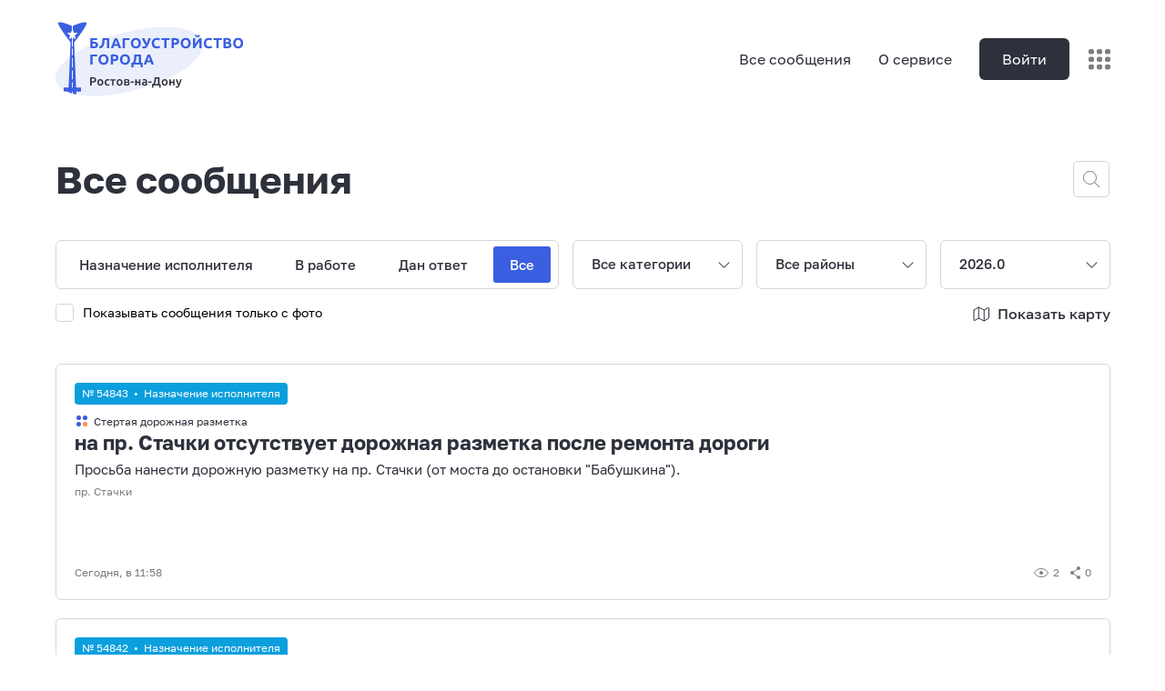

--- FILE ---
content_type: text/html; charset=utf-8
request_url: https://bg.rostov-gorod.ru/claims
body_size: 6950
content:
<!DOCTYPE html><html ng-app="app"><head><title>Благоустройство города</title><meta content="width=device-width, initial-scale=1" name="viewport" /><meta content="text/html; charset=UTF-8" http-equiv="Content-Type" /><meta content="no-cache" name="turbolinks-cache-control" /><meta content="Сервис создан для оперативного решения проблем, которые касаются улучшения качества жизни в городе, развития инфраструктуры, транспорта, благоустройства." name="description" /><meta content="f7881f42aa5975ce6203d0e3f21700e3" name="cmsmagazine" /><meta content="https://bg.rostov-gorod.ru/" name="og:url" /><meta content="website" property="og:type" /><meta content="Благоустройство города Ростов-на-Дону" property="og:title" /><meta content="Здесь жители Ростова-на-Дону сообщают властям о проблемах городской среды и контролируют их решение" property="og:description" /><meta content="https://bg.rostov-gorod.ru/open-graph.jpg" property="og:image" /><link href="/manifest.json" rel="manifest" /><link href="https://bg.rostov-gorod.ru/feeds/claims.rss?type=registered" rel="alternate" title="Сообщения новые" type="application/rss+xml" /><link href="https://bg.rostov-gorod.ru/feeds/claims.rss?type=solved" rel="alternate" title="Сообщения решенные" type="application/rss+xml" /><link href="https://bg.rostov-gorod.ru/feeds/claims.rss?type=control" rel="alternate" title="Сообщения на контроле" type="application/rss+xml" /><meta name="csrf-param" content="authenticity_token" />
<meta name="csrf-token" content="D3dN3NXGLcMiTaTJtHSabQp9IO5DkE3f3musAERRk8VBFhUpmv52WhIuCUz5kdJe8nZCEhnsWuMECsPDDd5AMA==" /><link rel="stylesheet" media="screen" href="/assets/webpack/frontend.css" /><script src="/assets/webpack/frontend.bundle.js"></script></head><body class="claims-index-page"><div data-behavior="main-vue" v-cloak=""><header class="header uk-navbar-container"><div class="uk-width-1-1"><div class="uk-container"><div class="header__nav"><div class="header__nav-logo"><a href="/"><img src="/assets/images-v2.0/main-logo-990a82f5b46464c244f10609580380b2e799bc418803a797fa68e788e0d04c02.svg" alt="Main logo" /></a></div><mq-layout class="header__nav-link-box" mq="medium+"><a class="link link--black-primary" href="/claims">Все сообщения</a><a class="link link--black-primary" href="/about">О сервисе</a><a class="btn btn--sm btn--secondary" href="https://bg.rostov-gorod.ru/auth?return_to=%2Fclaims">Войти</a><nav-menu></nav-menu></mq-layout><mq-layout :mq="[&#39;xsmall&#39;, &#39;small&#39;]" class="header__nav-link-box"><a class="link link--grey" href="#" uk-icon="icon: menu" uk-toggle="target: #offcanvas-nav"></a></mq-layout></div></div></div></header><div class="content" uk-height-viewport="expand: true"><claims-page inline-template=""><div class="claim__index"><div class="uk-container"><div class="claim__index-title uk-flex-middle" uk-grid=""><div class="uk-width-expand"><h1 class="heading--2">Все сообщения</h1></div><mq-layout class="uk-width-1-2@m" mq="large+"><search-field @submit="getSearchClaims" placeholder="Поиск по инициативе или номеру" v-model="search"></search-field></mq-layout></div><div class="map"><div class="map__wrapper-filters uk-grid-small" uk-grid=""><div class="uk-width-auto@m uk-width-1-2@s"><mq-layout mq="medium+"><filter-claim-status v-model="filter.status"></filter-claim-status></mq-layout><mq-layout :mq="[&#39;small&#39;, &#39;xsmall&#39;]"><filter-select :data="statuses" placeholder="Статус" select-by-key="" v-model="filter.status"></filter-select></mq-layout></div><mq-layout :mq="[&#39;medium&#39;, &#39;small&#39;, &#39;xsmall&#39;]" class="uk-width-expand"><search-field :collapsible="false" @submit="getSearchClaims" placeholder="Поиск" v-model="search"></search-field></mq-layout><div class="uk-width-expand@l uk-width-1-1@s"><div class="uk-grid-small" uk-grid=""><div class="uk-width-expand@l uk-width-2-5@s"><filter-select :data="[{&quot;groupLabel&quot;:&quot;&quot;,&quot;child&quot;:[{&quot;key&quot;:&quot;&quot;,&quot;label&quot;:&quot;Все категории&quot;}]},{&quot;groupLabel&quot;:&quot;Профилактика наркомании&quot;,&quot;child&quot;:[{&quot;key&quot;:185,&quot;label&quot;:&quot;Надписи с рекламой сайтов по продаже наркотиков&quot;},{&quot;key&quot;:186,&quot;label&quot;:&quot;Очаги произрастания конопли&quot;}]},{&quot;groupLabel&quot;:&quot;Антитеррористическая безопасность&quot;,&quot;child&quot;:[{&quot;key&quot;:188,&quot;label&quot;:&quot;Брошенный автотранспорт&quot;}]},{&quot;groupLabel&quot;:&quot;Аварийные ситуации и ремонт (ЖКХ)&quot;,&quot;child&quot;:[{&quot;key&quot;:127,&quot;label&quot;:&quot;Нет электричества&quot;},{&quot;key&quot;:126,&quot;label&quot;:&quot;Нет воды&quot;},{&quot;key&quot;:128,&quot;label&quot;:&quot;Нет отопления&quot;},{&quot;key&quot;:130,&quot;label&quot;:&quot;Неисправности уличного освещения&quot;},{&quot;key&quot;:129,&quot;label&quot;:&quot;Низкое давление газа&quot;},{&quot;key&quot;:131,&quot;label&quot;:&quot;Дому требуется капитальный ремонт&quot;},{&quot;key&quot;:132,&quot;label&quot;:&quot;Аварийные/упавшие деревья&quot;},{&quot;key&quot;:134,&quot;label&quot;:&quot;Течет канализация&quot;},{&quot;key&quot;:135,&quot;label&quot;:&quot;Открытые люки&quot;},{&quot;key&quot;:133,&quot;label&quot;:&quot;Проблемы ливневой канализации&quot;}]},{&quot;groupLabel&quot;:&quot;Уборка мусора&quot;,&quot;child&quot;:[{&quot;key&quot;:137,&quot;label&quot;:&quot;Свалка мусора на дороге&quot;},{&quot;key&quot;:138,&quot;label&quot;:&quot;Не убирают во дворе&quot;},{&quot;key&quot;:139,&quot;label&quot;:&quot;Отсутствие / ненадлежащее расположение мусорного контейнера&quot;},{&quot;key&quot;:140,&quot;label&quot;:&quot;Несанкционированные объявления&quot;},{&quot;key&quot;:141,&quot;label&quot;:&quot;Грязь и мусор на остановке&quot;},{&quot;key&quot;:181,&quot;label&quot;:&quot;Благоустройство территорий парков культуры и отдыха&quot;},{&quot;key&quot;:183,&quot;label&quot;:&quot;Незаконная вырубка зеленых насаждений&quot;}]},{&quot;groupLabel&quot;:&quot;Деятельность ТСЖ и УК&quot;,&quot;child&quot;:[{&quot;key&quot;:143,&quot;label&quot;:&quot;Неисполнение договоров управления&quot;},{&quot;key&quot;:144,&quot;label&quot;:&quot;Необоснованное начисление платежей&quot;},{&quot;key&quot;:146,&quot;label&quot;:&quot;Покос сорной растительности&quot;},{&quot;key&quot;:145,&quot;label&quot;:&quot;Некачественное содержание детской площадки&quot;},{&quot;key&quot;:147,&quot;label&quot;:&quot;Надписи и рисунки на домах&quot;}]},{&quot;groupLabel&quot;:&quot;Торговля и сфера услуг&quot;,&quot;child&quot;:[{&quot;key&quot;:149,&quot;label&quot;:&quot;Торговля в неустановленных местах&quot;},{&quot;key&quot;:150,&quot;label&quot;:&quot;Незаконно торгуют алкоголем&quot;},{&quot;key&quot;:151,&quot;label&quot;:&quot;Незаконно размещен торговый объект&quot;}]},{&quot;groupLabel&quot;:&quot;Архитектура&quot;,&quot;child&quot;:[{&quot;key&quot;:153,&quot;label&quot;:&quot;Самовольное (незаконное) строительство&quot;},{&quot;key&quot;:154,&quot;label&quot;:&quot;Самовольная (незаконная) установка объектов торговли&quot;}]},{&quot;groupLabel&quot;:&quot;Дорожное хозяйство&quot;,&quot;child&quot;:[{&quot;key&quot;:156,&quot;label&quot;:&quot;Яма на дороге&quot;},{&quot;key&quot;:157,&quot;label&quot;:&quot;Изменение дорожного движения&quot;},{&quot;key&quot;:158,&quot;label&quot;:&quot;Стертая дорожная разметка&quot;},{&quot;key&quot;:159,&quot;label&quot;:&quot;Повреждение остановочного комплекса&quot;},{&quot;key&quot;:160,&quot;label&quot;:&quot;Поврежденные/неправильно установленные дорожные знаки&quot;},{&quot;key&quot;:161,&quot;label&quot;:&quot;Повреждение газона&quot;},{&quot;key&quot;:162,&quot;label&quot;:&quot;Неудовлетворительное состояние моста&quot;},{&quot;key&quot;:163,&quot;label&quot;:&quot;Отсутствует пешеходный переход&quot;},{&quot;key&quot;:164,&quot;label&quot;:&quot;Несанкционированная торговля в подземн. переходе&quot;},{&quot;key&quot;:165,&quot;label&quot;:&quot;Скользкие ступеньки в подземн. переходе&quot;},{&quot;key&quot;:166,&quot;label&quot;:&quot;Требуется благоустройство в подземн. переходе&quot;},{&quot;key&quot;:167,&quot;label&quot;:&quot;Незаконная установка объектов, мешающих проезду&quot;},{&quot;key&quot;:182,&quot;label&quot;:&quot;Брошенный автотранспорт&quot;}]},{&quot;groupLabel&quot;:&quot;Транспорт&quot;,&quot;child&quot;:[{&quot;key&quot;:169,&quot;label&quot;:&quot;Не работает терминал безналичной оплаты проезда&quot;},{&quot;key&quot;:170,&quot;label&quot;:&quot;Некорректное поведение водителя&quot;},{&quot;key&quot;:171,&quot;label&quot;:&quot;Плохое санитарное состояние салона транспорта&quot;},{&quot;key&quot;:172,&quot;label&quot;:&quot;Технически неисправный транспорт&quot;},{&quot;key&quot;:173,&quot;label&quot;:&quot;Продажа проездных билетов во время движения&quot;},{&quot;key&quot;:174,&quot;label&quot;:&quot;Нарушение условий проезда инвалидов&quot;}]},{&quot;groupLabel&quot;:&quot;Беспризорные животные&quot;,&quot;child&quot;:[{&quot;key&quot;:177,&quot;label&quot;:&quot;Бездомные собаки&quot;}]},{&quot;groupLabel&quot;:&quot;Видеообращение к главе администрации города&quot;,&quot;child&quot;:[{&quot;key&quot;:179,&quot;label&quot;:&quot;Записать видеообращение к главе администрации&quot;}]}]" group-label="groupLabel" group-values="child" placeholder="Категория" searchable="" v-model="filter.classifier"></filter-select></div><div class="uk-width-expand@l uk-width-1-3@s"><filter-select :data="[{&quot;key&quot;:&quot;&quot;,&quot;label&quot;:&quot;Все районы&quot;},{&quot;key&quot;:3,&quot;label&quot;:&quot;Левенцовский&quot;},{&quot;key&quot;:4,&quot;label&quot;:&quot;Ворошиловский&quot;},{&quot;key&quot;:5,&quot;label&quot;:&quot;Железнодорожный&quot;},{&quot;key&quot;:6,&quot;label&quot;:&quot;Кировский&quot;},{&quot;key&quot;:7,&quot;label&quot;:&quot;Ленинский&quot;},{&quot;key&quot;:8,&quot;label&quot;:&quot;Октябрьский&quot;},{&quot;key&quot;:9,&quot;label&quot;:&quot;Первомайский&quot;},{&quot;key&quot;:10,&quot;label&quot;:&quot;Пролетарский&quot;},{&quot;key&quot;:11,&quot;label&quot;:&quot;Советский&quot;}]" placeholder="Район" v-model="filter.area"></filter-select></div><div class="uk-width-expand@s"><filter-select :data="[{&quot;key&quot;:&quot;&quot;,&quot;label&quot;:&quot;Все&quot;},{&quot;key&quot;:&quot;2026.0&quot;,&quot;label&quot;:&quot;2026.0&quot;},{&quot;key&quot;:&quot;2025.0&quot;,&quot;label&quot;:&quot;2025.0&quot;},{&quot;key&quot;:&quot;2024.0&quot;,&quot;label&quot;:&quot;2024.0&quot;},{&quot;key&quot;:&quot;2023.0&quot;,&quot;label&quot;:&quot;2023.0&quot;},{&quot;key&quot;:&quot;2022.0&quot;,&quot;label&quot;:&quot;2022.0&quot;},{&quot;key&quot;:&quot;2021.0&quot;,&quot;label&quot;:&quot;2021.0&quot;},{&quot;key&quot;:&quot;2020.0&quot;,&quot;label&quot;:&quot;2020.0&quot;},{&quot;key&quot;:&quot;2019.0&quot;,&quot;label&quot;:&quot;2019.0&quot;},{&quot;key&quot;:&quot;2018.0&quot;,&quot;label&quot;:&quot;2018.0&quot;},{&quot;key&quot;:&quot;2017.0&quot;,&quot;label&quot;:&quot;2017.0&quot;},{&quot;key&quot;:&quot;2016.0&quot;,&quot;label&quot;:&quot;2016.0&quot;}]" class="multiselect--year" v-model="filter.year"></filter-select></div></div></div><div class="uk-flex uk-flex-between uk-width-1-1@l uk-width-1-1@xs"><filter-check-image v-model="filter.checkImage"></filter-check-image><mq-layout mq="medium+"><div @click="openClaimsMap" class="map__accordion_open" v-if="!showMap">Показать карту</div></mq-layout></div></div></div><mq-layout mq="medium+"><transition name="map"><div class="map_wrapper uk-position-relative" v-if="showMap"><Ymap :action-map-updated="actionMapUpdated" :claim-ids.sync="claimIds" :coords="coords" :status="filter.status"><div @click="closeClaimsMap" class="map__accordion_close"></div></Ymap><div class="map__cards" v-if="foundClaims &amp;&amp; claimIds !== null"><div class="map__cards-header"><div class="map__cards-size">{{foundClaims.length}}&nbsp;{{ $utils.pluralize(foundClaims.length, ['сообщение', 'сообщения', 'сообщений'])}}</div><div @click="closeMapCard" class="map__cards-close" uk-icon="icon: close"></div></div><template v-for="(claim, index) in foundClaims"><a :href="&#39;/claims/&#39; + claim.id" :key="claim.id" class="claim__card claim__card--map"><div class="claim__card-image" v-if="claim.request_images.length &gt; 0"><card-img :image="claim.request_images[0].thumb"></card-img></div><div :class="[claim.state, {&#39;claim__card-status--sticky&#39;:  claim.request_images.length &gt; 0}]" class="claim__card-status">№ {{claim.id}} &nbsp;&bull;&nbsp; {{claim.human_state}}</div><div class="claim__card-body"><div class="claim__card-category"><p>{{claim.classifier.name}}</p></div><h6 class="claim__card-title" v-length="50">{{claim.title}}</h6><p class="claim__card-address" v-if="claim.address">{{claim.address}}</p><p class="claim__card-date">{{claim.created_at | date}}</p></div></a><hr v-if="index + 1 !== foundClaims.length" /></template></div></div></transition></mq-layout><template v-if="claims"><div class="claim__index-empty" v-if="claims.length !== 0 &amp;&amp; memorySearch !== &#39;&#39;">По запросу&nbsp;«<span>{{memorySearch}}</span>»&nbsp;найдено&nbsp;<span>{{totalCount}}&nbsp;{{ $utils.pluralize(totalCount, ['сообщение', 'сообщения', 'сообщений'])}}</span></div><div class="claim__index-list" id="list" v-if="claims.length !== 0"><mq-layout mq="small+"><template v-for="claim in claims"><a :href="`/claims/${claim.id}`" :key="claim.id" class="claim__card claim__card--horizontal uk-grid-collapse" uk-grid=""><div class="uk-width-expand"><div class="claim__card-content uk-height-1-1"><div class="claim__card-body"><div class="claim__card-status-wrapper"><div :class="claim.state" class="claim__card-status">№ {{claim.id}} &nbsp;&bull;&nbsp; {{claim.human_state}}</div><div class="claim__card-status appeal" v-if="claim.children_count">Подана апелляция</div></div><div class="claim__card-category"><p v-length="57">{{ claim.classifier.name }}</p></div><h6 class="claim__card-title" v-length="80">{{claim.title}}</h6><p class="claim__card-description" v-if="claim.request_images.length == 0" v-length="120">{{claim.description | hyphenation}}</p><p class="claim__card-address" v-if="claim.address != null">{{claim.address}}</p></div><div class="claim__card-footer uk-flex uk-flex-middle uk-flex-between"><p>{{ claim.created_at.to_datetime | date }}</p><div class="uk-flex uk-flex-middle"><div class="claim__card-hits uk-flex uk-flex-middle"><div uk-icon="icon: eye"></div><p>{{claim.hits_count}}</p></div><div class="claim__card-shared uk-flex uk-flex-middle"><div uk-icon="icon: share"></div><p>{{claim.shares_count}}</p></div></div></div></div></div><div class="uk-width-auto" v-if="claim.request_images.length &gt; 0"><div class="claim__card-image"><card-img :image="claim.request_images[0].thumb"></card-img><div class="claim__card-image-size"><img src="/assets/images-v2.0/image-count-6da1baa1ea1062de196d560b34ae89fb9b802c1f638c19fa6cab40f4150c5321.png" alt="Image count" /><p>{{ claim.request_images.length }}</p></div></div></div></a></template></mq-layout><mq-layout mq="xsmall"><template v-for="claim in claims"><a :href="`/claims/${claim.id}`" :key="claim.id" class="claim__card claim__card--vertical claim__card--lg-stretch"><div class="claim__card-image" v-if="claim.request_images.length &gt; 0"><card-img :image="claim.request_images[0].thumb"></card-img><div class="claim__card-image-size"><img src="/assets/images-v2.0/image-count-6da1baa1ea1062de196d560b34ae89fb9b802c1f638c19fa6cab40f4150c5321.png" alt="Image count" /><p>{{ claim.request_images.length }}</p></div></div><div :class="[{&#39;claim__card-status--sticky&#39;: claim.request_images.length &gt; 0}, claim.state]" class="claim__card-status">№ {{claim.id}} &nbsp;&bull;&nbsp; {{claim.human_state}}</div><div class="claim__card-body"><div class="claim__card-category"><p v-length="57">{{ claim.classifier.name }}</p></div><h6 class="claim__card-title" v-length="80">{{ claim.title }}</h6><p class="claim__card-description" v-if="claim.request_images.length == 0" v-length="120">{{ claim.description }}</p><p class="claim__card-address">{{claim.address}}</p></div><div class="claim__card-footer uk-flex uk-flex-middle uk-flex-between"><p>{{ claim.created_at.to_datetime | date }}</p><div class="uk-flex uk-flex-middle"><div class="claim__card-hits uk-flex uk-flex-middle"><div uk-icon="icon: eye"></div><p>{{claim.hits_count}}</p></div><div class="claim__card-shared uk-flex uk-flex-middle"><div uk-icon="icon: share"></div><p>{{claim.shares_count}}</p></div></div></div></a></template></mq-layout></div><div class="claim__index-empty" v-if="claims.length === 0 &amp;&amp; memorySearch !== &#39;&#39;">По запросу&nbsp;<span>«{{memorySearch}}»</span>&nbsp;сообщений не найдено</div><div class="claim__index-empty" v-if="claims.length === 0 &amp;&amp; memorySearch === &#39;&#39;">По данному запросу ничего не найдено<p>Попробуйте другие значения фильтра</p></div></template><div class="manage"><div class="pagination" v-if="totalPages &gt; 1"><div class="uk-pagination"><li v-for="page in pagination"><span :class="{ checked: isActive === page, &#39;pointer-events&#39;: page === &#39;...&#39; }" :key="page" @click="setPage(page)" class="pagination__link">{{page}}</span></li></div></div><div class="overlay" v-if="loadingPage"><spinner class="uk-position-center"></spinner></div></div></div></div></claims-page></div><footer class="footer"><div class="uk-width-1-1"><div class="uk-container"><div class="footer__wrapper"><div class="footer__support"><h6>Поддержка</h6><p class="footer__support-text">Техническая поддержка отвечает по электронной почте <a class="link link--default" href="mailto:support@rostov-gorod.ru">support@rostov-gorod.ru</a></p><p class="footer__support-link"><a class="link" href="https://rostov-gorod.ru/administration/structure/office/uit/" target="_blank">Управление инфомационных технологий Администрации города Ростова-на-Дону</a>, 2015-2026</p></div><div class="footer__copyright"><p>Разработано &copy; <a class="link" href="http://rnds.pro" target="_blank">RNDSOFT</a>, 2015-2026</p></div></div></div></div></footer></div><div id="modal-blocked" uk-modal=""><div class="uk-modal-dialog uk-modal-body uk-margin-auto-vertical modal-blocked"><button class="uk-modal-close-default" style="outline: none;" type="button" uk-icon="icon: close;"></button><div class="modal_content-blocked"><h3 class="modal_title-blocked">Невозможно сообщить о&nbsp;проблеме</h3><div class="modal_buttons"><button class="uk-modal-close btn btn--sm btn--tertiary" type="button">Понятно</button></div></div><div class="modal_image-blocked"><img src="/assets/images-v2.0/modal-blocked-image-9221f8b9957600075e1dda2c2740870d98450348c36177f8031c2626190fe610.svg" alt="Modal blocked image" /></div></div></div><script>
//<![CDATA[
window.gon={};gon.year=[{"key":"","label":"Все"},{"key":"2026.0","label":"2026.0"},{"key":"2025.0","label":"2025.0"},{"key":"2024.0","label":"2024.0"},{"key":"2023.0","label":"2023.0"},{"key":"2022.0","label":"2022.0"},{"key":"2021.0","label":"2021.0"},{"key":"2020.0","label":"2020.0"},{"key":"2019.0","label":"2019.0"},{"key":"2018.0","label":"2018.0"},{"key":"2017.0","label":"2017.0"},{"key":"2016.0","label":"2016.0"}];
//]]>
</script><div class="offcanvas" id="offcanvas-nav" uk-offcanvas="overlay: true"><div class="uk-offcanvas-bar"><div class="offcanvas__header"><div class="offcanvas__header-logo"><a href="/"><img src="/assets/images-v2.0/main-logo-990a82f5b46464c244f10609580380b2e799bc418803a797fa68e788e0d04c02.svg" alt="Main logo" /></a></div><button class="uk-offcanvas-close" type="button" uk-close=""></button></div><div class="offcanvas__body"><div class="offcanvas__link"><a class="link link--black-primary" href="/claims">Все сообщения</a></div><div class="offcanvas__link"><a class="link link--black-primary" href="/about">О сервисе</a></div><div class="offcanvas__link"><a class="btn btn--sm btn--secondary uk-inline-block" href="https://bg.rostov-gorod.ru/auth?return_to=%2Fclaims">Войти</a></div><hr /><div class="offcanvas__footer"><div class="offcanvas__link"><a class="link link--black-primary offcanvas__link--active-rostov" target="_blank" href="http://ar.rostov-gorod.ru"><span>Активный<br /> ростовчанин</span></a></div><div class="offcanvas__link"><a class="link link--black-primary offcanvas__link--administration" target="_blank" href="http://rostov-gorod.ru">Администрация<br /> Ростова-на-Дону</a></div></div></div></div></div></body></html>

--- FILE ---
content_type: text/css
request_url: https://bg.rostov-gorod.ru/assets/webpack/frontend.css
body_size: 148091
content:
fieldset[disabled] .multiselect{pointer-events:none}.multiselect__spinner{position:absolute;right:1px;top:1px;width:48px;height:35px;background:#fff;display:block}.multiselect__spinner:after,.multiselect__spinner:before{position:absolute;content:"";top:50%;left:50%;margin:-8px 0 0 -8px;width:16px;height:16px;border-radius:100%;border:2px solid transparent;border-top-color:#41b883;box-shadow:0 0 0 1px transparent}.multiselect__spinner:before{-webkit-animation:spinning 2.4s cubic-bezier(.41,.26,.2,.62);animation:spinning 2.4s cubic-bezier(.41,.26,.2,.62);-webkit-animation-iteration-count:infinite;animation-iteration-count:infinite}.multiselect__spinner:after{-webkit-animation:spinning 2.4s cubic-bezier(.51,.09,.21,.8);animation:spinning 2.4s cubic-bezier(.51,.09,.21,.8);-webkit-animation-iteration-count:infinite;animation-iteration-count:infinite}.multiselect__loading-enter-active,.multiselect__loading-leave-active{transition:opacity .4s ease-in-out;opacity:1}.multiselect__loading-enter,.multiselect__loading-leave-active{opacity:0}.multiselect,.multiselect__input,.multiselect__single{font-family:inherit;font-size:16px;touch-action:manipulation}.multiselect{box-sizing:content-box;display:block;position:relative;width:100%;min-height:40px;text-align:left;color:#35495e}.multiselect *{box-sizing:border-box}.multiselect:focus{outline:none}.multiselect--disabled{background:#ededed;pointer-events:none;opacity:.6}.multiselect--active{z-index:50}.multiselect--active:not(.multiselect--above) .multiselect__current,.multiselect--active:not(.multiselect--above) .multiselect__input,.multiselect--active:not(.multiselect--above) .multiselect__tags{border-bottom-left-radius:0;border-bottom-right-radius:0}.multiselect--active .multiselect__select{transform:rotate(180deg)}.multiselect--above.multiselect--active .multiselect__current,.multiselect--above.multiselect--active .multiselect__input,.multiselect--above.multiselect--active .multiselect__tags{border-top-left-radius:0;border-top-right-radius:0}.multiselect__input,.multiselect__single{position:relative;display:inline-block;min-height:20px;line-height:20px;border:none;border-radius:5px;background:#fff;padding:0 0 0 5px;width:100%;transition:border .1s ease;box-sizing:border-box;margin-bottom:8px;vertical-align:top}.multiselect__input:-ms-input-placeholder{color:#35495e}.multiselect__input::-moz-placeholder{color:#35495e}.multiselect__input::placeholder{color:#35495e}.multiselect__tag~.multiselect__input,.multiselect__tag~.multiselect__single{width:auto}.multiselect__input:hover,.multiselect__single:hover{border-color:#cfcfcf}.multiselect__input:focus,.multiselect__single:focus{border-color:#a8a8a8;outline:none}.multiselect__single{padding-left:5px;margin-bottom:8px}.multiselect__tags-wrap{display:inline}.multiselect__tags{min-height:40px;display:block;padding:8px 40px 0 8px;border-radius:5px;border:1px solid #e8e8e8;background:#fff;font-size:14px}.multiselect__tag{position:relative;display:inline-block;padding:4px 26px 4px 10px;border-radius:5px;margin-right:10px;color:#fff;line-height:1;background:#41b883;margin-bottom:5px;white-space:nowrap;overflow:hidden;max-width:100%;text-overflow:ellipsis}.multiselect__tag-icon{cursor:pointer;margin-left:7px;position:absolute;right:0;top:0;bottom:0;font-weight:700;font-style:normal;width:22px;text-align:center;line-height:22px;transition:all .2s ease;border-radius:5px}.multiselect__tag-icon:after{content:"\D7";color:#266d4d;font-size:14px}.multiselect__tag-icon:focus,.multiselect__tag-icon:hover{background:#369a6e}.multiselect__tag-icon:focus:after,.multiselect__tag-icon:hover:after{color:#fff}.multiselect__current{min-height:40px;overflow:hidden;padding:8px 30px 0 12px;white-space:nowrap;border-radius:5px;border:1px solid #e8e8e8}.multiselect__current,.multiselect__select{line-height:16px;box-sizing:border-box;display:block;margin:0;text-decoration:none;cursor:pointer}.multiselect__select{position:absolute;width:40px;height:38px;right:1px;top:1px;padding:4px 8px;text-align:center;transition:transform .2s ease}.multiselect__select:before{position:relative;right:0;top:65%;color:#999;margin-top:4px;border-color:#999 transparent transparent;border-style:solid;border-width:5px 5px 0;content:""}.multiselect__placeholder{color:#adadad;display:inline-block;margin-bottom:10px;padding-top:2px}.multiselect--active .multiselect__placeholder{display:none}.multiselect__content-wrapper{position:absolute;display:block;background:#fff;width:100%;max-height:240px;overflow:auto;border:1px solid #e8e8e8;border-top:none;border-bottom-left-radius:5px;border-bottom-right-radius:5px;z-index:50;-webkit-overflow-scrolling:touch}.multiselect__content{list-style:none;display:inline-block;padding:0;margin:0;min-width:100%;vertical-align:top}.multiselect--above .multiselect__content-wrapper{bottom:100%;border-bottom-left-radius:0;border-bottom-right-radius:0;border-top-left-radius:5px;border-top-right-radius:5px;border-bottom:none;border-top:1px solid #e8e8e8}.multiselect__content::webkit-scrollbar{display:none}.multiselect__element{display:block}.multiselect__option{display:block;padding:12px;min-height:40px;line-height:16px;text-decoration:none;text-transform:none;vertical-align:middle;position:relative;cursor:pointer;white-space:nowrap}.multiselect__option:after{top:0;right:0;position:absolute;line-height:40px;padding-right:12px;padding-left:20px;font-size:13px}.multiselect__option--highlight{background:#41b883;outline:none;color:#fff}.multiselect__option--highlight:after{content:attr(data-select);background:#41b883;color:#fff}.multiselect__option--selected{background:#f3f3f3;color:#35495e;font-weight:700}.multiselect__option--selected:after{content:attr(data-selected);color:silver}.multiselect__option--selected.multiselect__option--highlight{background:#ff6a6a;color:#fff}.multiselect__option--selected.multiselect__option--highlight:after{background:#ff6a6a;content:attr(data-deselect);color:#fff}.multiselect--disabled .multiselect__current,.multiselect--disabled .multiselect__select{background:#ededed;color:#a6a6a6}.multiselect__option--disabled{background:#ededed!important;color:#a6a6a6!important;cursor:text;pointer-events:none}.multiselect__option--group{background:#ededed;color:#35495e}.multiselect__option--group.multiselect__option--highlight{background:#35495e;color:#fff}.multiselect__option--group.multiselect__option--highlight:after{background:#35495e}.multiselect__option--disabled.multiselect__option--highlight{background:#dedede}.multiselect__option--group-selected.multiselect__option--highlight{background:#ff6a6a;color:#fff}.multiselect__option--group-selected.multiselect__option--highlight:after{background:#ff6a6a;content:attr(data-deselect);color:#fff}.multiselect-enter-active,.multiselect-leave-active{transition:all .15s ease}.multiselect-enter,.multiselect-leave-active{opacity:0}.multiselect__strong{margin-bottom:8px;line-height:20px;display:inline-block;vertical-align:top}[dir=rtl] .multiselect{text-align:right}[dir=rtl] .multiselect__select{right:auto;left:1px}[dir=rtl] .multiselect__tags{padding:8px 8px 0 40px}[dir=rtl] .multiselect__content{text-align:right}[dir=rtl] .multiselect__option:after{right:auto;left:0}[dir=rtl] .multiselect__clear{right:auto;left:12px}[dir=rtl] .multiselect__spinner{right:auto;left:1px}@-webkit-keyframes spinning{0%{transform:rotate(0)}to{transform:rotate(2turn)}}@keyframes spinning{0%{transform:rotate(0)}to{transform:rotate(2turn)}}
.navMenu>.uk-dropdown-bottom-right{width:233.5px !important;padding-right:30px}.navMenu>.uk-dropdown-bottom-right ul>li{padding:18px 0 0 0}.navMenu>.uk-dropdown-bottom-right ul>li:first-child{padding:0}.navMenu>.uk-dropdown-bottom-right>ul>li>a{color:#2e313b;font-weight:500;font-size:14px;line-height:16px;padding:3px 0 0 50px;white-space:nowrap}.navMenu>.uk-dropdown-bottom-right>ul>li>a:hover{color:#3a5fe0}.navMenu>.uk-dropdown-bottom-right>ul>li>a:active{color:#3a5fe0}.navMenu>.uk-dropdown-bottom-right>ul>li>.active__rostov{background-image:url(/assets/webpack/img/58b844869dc4ca577dd1026f1a3b0bc2.png);background-repeat:no-repeat;background-size:39px;background-position:0 left}.navMenu>.uk-dropdown-bottom-right>ul>li>.passport{background-image:url(/assets/webpack/img/016cf408dc7d41741cf73bb3453c9618.png);background-repeat:no-repeat;background-size:38px;background-position:0 left}.navMenu>.uk-dropdown-bottom-right>ul>li>.administration{background-image:url(/assets/webpack/img/d5d9d97312973b0f82998909b0f5d8af.png);background-repeat:no-repeat;background-size:38px;background-position:0 left}.dropdown__right_arrow{position:absolute;top:-6.5px;right:14px;width:13px;height:13px;transform:rotate(-135deg)}.dropdown__right_arrow::before{content:"";display:block;top:0;width:13px;height:13px;background:#fff;border-width:unset;border-right:1px solid rgba(38,39,45,.1);border-bottom:1px solid rgba(38,39,45,.1)}.dropdown__center_arrow{position:absolute;top:-6.5px;width:13px;height:13px;transform:rotate(-135deg)}.dropdown__center_arrow::before{content:"";display:block;top:0;width:13px;height:13px;background:#fff;border-width:unset;border-right:1px solid rgba(38,39,45,.1);border-bottom:1px solid rgba(38,39,45,.1)}.position__arrow{right:26px}.position__arrow_blocked{right:55px}.header__current_citizen_drop{cursor:pointer}.header__current_citizen_drop>.dropdown__not_blocked [class*=uk-dropdown-bottom]{margin-left:23px}.header__current_citizen_drop>.dropdown__not_blocked>.uk-dropdown-bottom-right{width:202px !important;top:76.5px !important}.header__current_citizen_drop>.dropdown__not_blocked>.uk-dropdown-bottom-right ul>li{padding:16px 0 0 0}.header__current_citizen_drop>.dropdown__not_blocked>.uk-dropdown-bottom-right ul>li:first-child{padding:0}.header__current_citizen_drop>.dropdown__not_blocked>.uk-dropdown-bottom-right>ul>li>a:not(.dropdown_exit){color:#2e313b;font-weight:500;font-size:14px;line-height:16px;padding:0 0 0 0;white-space:nowrap}.header__current_citizen_drop>.dropdown__not_blocked>.uk-dropdown-bottom-right>ul>li>a:not(.dropdown_exit):hover{color:#3a5fe0}.header__current_citizen_drop>.dropdown__not_blocked>.uk-dropdown-bottom-right>ul>li>a:not(.dropdown_exit):active{color:#3a5fe0}.dropdown__blocked>.uk-dropdown-bottom-right{width:274px !important;top:76.5px !important}.dropdown__blocked>.uk-dropdown-bottom-right ul>li{padding:16px 0 0 0}.dropdown__blocked>.uk-dropdown-bottom-right ul>li:first-child{padding:0}.dropdown__blocked>.uk-dropdown-bottom-right>ul>li>a:not(.dropdown_exit){color:#2e313b;font-weight:500;font-size:14px;line-height:16px;padding:0 0 0 0;white-space:nowrap}.dropdown__blocked>.uk-dropdown-bottom-right>ul>li>a:not(.dropdown_exit):hover{color:#3a5fe0}.dropdown__blocked>.uk-dropdown-bottom-right>ul>li>a:not(.dropdown_exit):active{color:#3a5fe0}[class*=uk-dropdown-bottom]{margin-top:15px !important}.notific{padding:16px 40px 16px 16px;border-radius:6px}.notific__title{font-weight:700;font-size:16px;line-height:18px;color:#fff}.notific__text{margin:0;font-size:15px;line-height:21px;color:rgba(255,255,255,.9);margin-top:6px}.notific__text_one{color:#fff;margin:0;font-weight:500;font-size:16px;line-height:18px}.notific__close{position:absolute;top:13px;right:18px;width:23px;height:23px;border-radius:50% !important;display:flex !important;justify-content:center !important}.notice{background:#3fbe2a}.notific__close_notice{color:#fff !important;transition:background .1s ease}@media(hover: hover)and (pointer: fine){.notific__close_notice:hover{background:rgba(42,125,28,.5)}}.error{background:#e91f1f}.notific__close_error{color:#fff !important;transition:background .1s ease}@media(hover: hover)and (pointer: fine){.notific__close_error:hover{background:rgba(172,17,17,.5)}}.warn{background:#febe1b}.warn>.notific__text_one{color:#2e313b}.notific__close_warn{color:#000 !important;transition:background .1s ease}@media(hover: hover)and (pointer: fine){.notific__close_warn:hover{background:rgba(203,146,1,.5)}}html{font-family:"Golos",sans-serif;font-size:16px;font-weight:normal;line-height:1.5;-webkit-text-size-adjust:100%;background:#fff;color:#666}body{margin:0}a:active,a:hover{outline:none}a,.uk-link{color:#1e87f0;text-decoration:none;cursor:pointer}a:hover,.uk-link:hover,.uk-link-toggle:hover .uk-link,.uk-link-toggle:focus .uk-link{color:#0f6ecd;text-decoration:underline}abbr[title]{-webkit-text-decoration:underline dotted;text-decoration:underline dotted;-webkit-text-decoration-style:dotted}b,strong{font-weight:bolder}:not(pre)>code,:not(pre)>kbd,:not(pre)>samp{font-family:Consolas,monaco,monospace;font-size:.875rem;color:#f0506e;white-space:nowrap;padding:2px 6px;background:#f8f8f8}em{color:#f0506e}ins{background:#ffd;color:#666;text-decoration:none}mark{background:#ffd;color:#666}q{font-style:italic}small{font-size:80%}sub,sup{font-size:75%;line-height:0;position:relative;vertical-align:baseline}sup{top:-0.5em}sub{bottom:-0.25em}audio,canvas,iframe,img,svg,video{vertical-align:middle}canvas,img,video{max-width:100%;height:auto;box-sizing:border-box}@supports(display: block){svg{max-width:100%;height:auto;box-sizing:border-box}}svg:not(:root){overflow:hidden}img:not([src]){min-width:1px;visibility:hidden}iframe{border:0}p,ul,ol,dl,pre,address,fieldset,figure{margin:0 0 20px 0}*+p,*+ul,*+ol,*+dl,*+pre,*+address,*+fieldset,*+figure{margin-top:20px}h1,.uk-h1,h2,.uk-h2,h3,.uk-h3,h4,.uk-h4,h5,.uk-h5,h6,.uk-h6,.uk-heading-small,.uk-heading-medium,.uk-heading-large,.uk-heading-xlarge,.uk-heading-2xlarge{margin:0 0 20px 0;font-family:"Golos",sans-serif;font-weight:normal;color:#333;text-transform:none}*+h1,*+.uk-h1,*+h2,*+.uk-h2,*+h3,*+.uk-h3,*+h4,*+.uk-h4,*+h5,*+.uk-h5,*+h6,*+.uk-h6,*+.uk-heading-small,*+.uk-heading-medium,*+.uk-heading-large,*+.uk-heading-xlarge,*+.uk-heading-2xlarge{margin-top:40px}h1,.uk-h1{font-size:2.23125rem;line-height:1.2}h2,.uk-h2{font-size:1.7rem;line-height:1.3}h3,.uk-h3{font-size:1.5rem;line-height:1.4}h4,.uk-h4{font-size:1.25rem;line-height:1.4}h5,.uk-h5{font-size:16px;line-height:1.4}h6,.uk-h6{font-size:.875rem;line-height:1.4}@media(min-width: 960px){h1,.uk-h1{font-size:2.625rem}h2,.uk-h2{font-size:2rem}}ul,ol{padding-left:30px}ul>li>ul,ul>li>ol,ol>li>ol,ol>li>ul{margin:0}dt{font-weight:bold}dd{margin-left:0}hr,.uk-hr{overflow:visible;text-align:inherit;margin:0 0 20px 0;border:0;border-top:1px solid #e5e5e5}*+hr,*+.uk-hr{margin-top:20px}address{font-style:normal}blockquote{margin:0 0 20px 0;font-size:1.25rem;line-height:1.5;font-style:italic;color:#333}*+blockquote{margin-top:20px}blockquote p:last-of-type{margin-bottom:0}blockquote footer{margin-top:10px;font-size:.875rem;line-height:1.5;color:#666}blockquote footer::before{content:"— "}pre{font:.875rem / 1.5 Consolas,monaco,monospace;color:#666;-moz-tab-size:4;-o-tab-size:4;tab-size:4;overflow:auto;padding:10px;border:1px solid #e5e5e5;border-radius:3px;background:#fff}pre code{font-family:Consolas,monaco,monospace}::-moz-selection{background:#39f;color:#fff;text-shadow:none}::selection{background:#39f;color:#fff;text-shadow:none}details,main{display:block}summary{display:list-item}template{display:none}.uk-breakpoint-s::before{content:"640px"}.uk-breakpoint-m::before{content:"960px"}.uk-breakpoint-l::before{content:"1200px"}.uk-breakpoint-xl::before{content:"1600px"}:root{--uk-breakpoint-s: 640px;--uk-breakpoint-m: 960px;--uk-breakpoint-l: 1200px;--uk-breakpoint-xl: 1600px}.uk-icon{margin:0;border:none;border-radius:0;overflow:visible;font:inherit;color:inherit;text-transform:none;padding:0;background-color:transparent;display:inline-block;fill:currentcolor;line-height:0}button.uk-icon:not(:disabled){cursor:pointer}.uk-icon::-moz-focus-inner{border:0;padding:0}.uk-icon:not(.uk-preserve) [fill*="#"]:not(.uk-preserve){fill:currentcolor}.uk-icon:not(.uk-preserve) [stroke*="#"]:not(.uk-preserve){stroke:currentcolor}.uk-icon>*{transform:translate(0, 0)}.uk-icon-image{width:20px;height:20px;background-position:50% 50%;background-repeat:no-repeat;background-size:contain;vertical-align:middle}.uk-icon-link{color:#999}.uk-icon-link:hover,.uk-icon-link:focus{color:#666;outline:none}.uk-icon-link:active,.uk-active>.uk-icon-link{color:#595959}.uk-icon-button{box-sizing:border-box;width:36px;height:36px;border-radius:500px;background:#f8f8f8;color:#999;vertical-align:middle;display:inline-flex;justify-content:center;align-items:center;transition:.1s ease-in-out;transition-property:color,background-color}.uk-icon-button:hover,.uk-icon-button:focus{background-color:#ebebeb;color:#666;outline:none}.uk-icon-button:active,.uk-active>.uk-icon-button{background-color:#dfdfdf;color:#666}.uk-input,.uk-select,.uk-textarea,.uk-radio,.uk-checkbox{box-sizing:border-box;margin:0;border-radius:0;font:inherit}.uk-input{overflow:visible}.uk-select{text-transform:none}.uk-select optgroup{font:inherit;font-weight:bold}.uk-textarea{overflow:auto}.uk-input[type=search]::-webkit-search-cancel-button,.uk-input[type=search]::-webkit-search-decoration{-webkit-appearance:none}.uk-input[type=number]::-webkit-inner-spin-button,.uk-input[type=number]::-webkit-outer-spin-button{height:auto}.uk-input::-moz-placeholder,.uk-textarea::-moz-placeholder{opacity:1}.uk-radio:not(:disabled),.uk-checkbox:not(:disabled){cursor:pointer}.uk-fieldset{border:none;margin:0;padding:0}.uk-input,.uk-textarea{-webkit-appearance:none}.uk-input,.uk-select,.uk-textarea{max-width:100%;width:100%;border:0 none;padding:0 10px;background:#fff;color:#666;border:1px solid #e5e5e5;transition:.2s ease-in-out;transition-property:color,background-color,border}.uk-input,.uk-select:not([multiple]):not([size]){height:40px;vertical-align:middle;display:inline-block}.uk-input:not(input),.uk-select:not(select){line-height:38px}.uk-select[multiple],.uk-select[size],.uk-textarea{padding-top:4px;padding-bottom:4px;vertical-align:top}.uk-input:focus,.uk-select:focus,.uk-textarea:focus{outline:none;background-color:#fff;color:#666;border-color:#1e87f0}.uk-input:disabled,.uk-select:disabled,.uk-textarea:disabled{background-color:#f8f8f8;color:#999;border-color:#e5e5e5}.uk-input::-moz-placeholder{color:#999}.uk-input:-ms-input-placeholder{color:#999}.uk-input::placeholder{color:#999}.uk-textarea::-moz-placeholder{color:#999}.uk-textarea:-ms-input-placeholder{color:#999}.uk-textarea::placeholder{color:#999}.uk-form-small{font-size:.875rem}.uk-form-small:not(textarea):not([multiple]):not([size]){height:30px;padding-left:8px;padding-right:8px}.uk-form-small:not(select):not(input):not(textarea){line-height:28px}.uk-form-large{font-size:1.25rem}.uk-form-large:not(textarea):not([multiple]):not([size]){height:55px;padding-left:12px;padding-right:12px}.uk-form-large:not(select):not(input):not(textarea){line-height:53px}.uk-form-danger,.uk-form-danger:focus{color:#f0506e;border-color:#f0506e}.uk-form-success,.uk-form-success:focus{color:#32d296;border-color:#32d296}.uk-form-blank{background:none;border-color:transparent}.uk-form-blank:focus{border-color:#e5e5e5;border-style:dashed}input.uk-form-width-xsmall{width:50px}select.uk-form-width-xsmall{width:75px}.uk-form-width-small{width:130px}.uk-form-width-medium{width:200px}.uk-form-width-large{width:500px}.uk-select:not([multiple]):not([size]){-webkit-appearance:none;-moz-appearance:none;padding-right:20px;background-image:url("data:image/svg+xml;charset=UTF-8,%3Csvg%20width%3D%2224%22%20height%3D%2216%22%20viewBox%3D%220%200%2024%2016%22%20xmlns%3D%22http%3A%2F%2Fwww.w3.org%2F2000%2Fsvg%22%3E%0A%20%20%20%20%3Cpolygon%20fill%3D%22%23666%22%20points%3D%2212%201%209%206%2015%206%22%20%2F%3E%0A%20%20%20%20%3Cpolygon%20fill%3D%22%23666%22%20points%3D%2212%2013%209%208%2015%208%22%20%2F%3E%0A%3C%2Fsvg%3E%0A");background-repeat:no-repeat;background-position:100% 50%}.uk-select:not([multiple]):not([size])::-ms-expand{display:none}.uk-select:not([multiple]):not([size]) option{color:#444}.uk-select:not([multiple]):not([size]):disabled{background-image:url("data:image/svg+xml;charset=UTF-8,%3Csvg%20width%3D%2224%22%20height%3D%2216%22%20viewBox%3D%220%200%2024%2016%22%20xmlns%3D%22http%3A%2F%2Fwww.w3.org%2F2000%2Fsvg%22%3E%0A%20%20%20%20%3Cpolygon%20fill%3D%22%23999%22%20points%3D%2212%201%209%206%2015%206%22%20%2F%3E%0A%20%20%20%20%3Cpolygon%20fill%3D%22%23999%22%20points%3D%2212%2013%209%208%2015%208%22%20%2F%3E%0A%3C%2Fsvg%3E%0A")}.uk-input[list]{padding-right:20px;background-repeat:no-repeat;background-position:100% 50%}.uk-input[list]:hover,.uk-input[list]:focus{background-image:url("data:image/svg+xml;charset=UTF-8,%3Csvg%20width%3D%2224%22%20height%3D%2216%22%20viewBox%3D%220%200%2024%2016%22%20xmlns%3D%22http%3A%2F%2Fwww.w3.org%2F2000%2Fsvg%22%3E%0A%20%20%20%20%3Cpolygon%20fill%3D%22%23666%22%20points%3D%2212%2012%208%206%2016%206%22%20%2F%3E%0A%3C%2Fsvg%3E%0A")}.uk-input[list]::-webkit-calendar-picker-indicator{display:none}.uk-radio,.uk-checkbox{display:inline-block;height:16px;width:16px;overflow:hidden;margin-top:-4px;vertical-align:middle;-webkit-appearance:none;-moz-appearance:none;background-color:transparent;background-repeat:no-repeat;background-position:50% 50%;border:1px solid #ccc;transition:.2s ease-in-out;transition-property:background-color,border}.uk-radio{border-radius:50%}.uk-radio:focus,.uk-checkbox:focus{outline:none;border-color:#1e87f0}.uk-radio:checked,.uk-checkbox:checked,.uk-checkbox:indeterminate{background-color:#1e87f0;border-color:transparent}.uk-radio:checked:focus,.uk-checkbox:checked:focus,.uk-checkbox:indeterminate:focus{background-color:#0e6ecd}.uk-radio:checked{background-image:url("data:image/svg+xml;charset=UTF-8,%3Csvg%20width%3D%2216%22%20height%3D%2216%22%20viewBox%3D%220%200%2016%2016%22%20xmlns%3D%22http%3A%2F%2Fwww.w3.org%2F2000%2Fsvg%22%3E%0A%20%20%20%20%3Ccircle%20fill%3D%22%23fff%22%20cx%3D%228%22%20cy%3D%228%22%20r%3D%222%22%20%2F%3E%0A%3C%2Fsvg%3E")}.uk-checkbox:checked{background-image:url("data:image/svg+xml;charset=UTF-8,%3Csvg%20width%3D%2214%22%20height%3D%2211%22%20viewBox%3D%220%200%2014%2011%22%20xmlns%3D%22http%3A%2F%2Fwww.w3.org%2F2000%2Fsvg%22%3E%0A%20%20%20%20%3Cpolygon%20fill%3D%22%23fff%22%20points%3D%2212%201%205%207.5%202%205%201%205.5%205%2010%2013%201.5%22%20%2F%3E%0A%3C%2Fsvg%3E%0A")}.uk-checkbox:indeterminate{background-image:url("data:image/svg+xml;charset=UTF-8,%3Csvg%20width%3D%2216%22%20height%3D%2216%22%20viewBox%3D%220%200%2016%2016%22%20xmlns%3D%22http%3A%2F%2Fwww.w3.org%2F2000%2Fsvg%22%3E%0A%20%20%20%20%3Crect%20fill%3D%22%23fff%22%20x%3D%223%22%20y%3D%228%22%20width%3D%2210%22%20height%3D%221%22%20%2F%3E%0A%3C%2Fsvg%3E")}.uk-radio:disabled,.uk-checkbox:disabled{background-color:#f8f8f8;border-color:#e5e5e5}.uk-radio:disabled:checked{background-image:url("data:image/svg+xml;charset=UTF-8,%3Csvg%20width%3D%2216%22%20height%3D%2216%22%20viewBox%3D%220%200%2016%2016%22%20xmlns%3D%22http%3A%2F%2Fwww.w3.org%2F2000%2Fsvg%22%3E%0A%20%20%20%20%3Ccircle%20fill%3D%22%23999%22%20cx%3D%228%22%20cy%3D%228%22%20r%3D%222%22%20%2F%3E%0A%3C%2Fsvg%3E")}.uk-checkbox:disabled:checked{background-image:url("data:image/svg+xml;charset=UTF-8,%3Csvg%20width%3D%2214%22%20height%3D%2211%22%20viewBox%3D%220%200%2014%2011%22%20xmlns%3D%22http%3A%2F%2Fwww.w3.org%2F2000%2Fsvg%22%3E%0A%20%20%20%20%3Cpolygon%20fill%3D%22%23999%22%20points%3D%2212%201%205%207.5%202%205%201%205.5%205%2010%2013%201.5%22%20%2F%3E%0A%3C%2Fsvg%3E%0A")}.uk-checkbox:disabled:indeterminate{background-image:url("data:image/svg+xml;charset=UTF-8,%3Csvg%20width%3D%2216%22%20height%3D%2216%22%20viewBox%3D%220%200%2016%2016%22%20xmlns%3D%22http%3A%2F%2Fwww.w3.org%2F2000%2Fsvg%22%3E%0A%20%20%20%20%3Crect%20fill%3D%22%23999%22%20x%3D%223%22%20y%3D%228%22%20width%3D%2210%22%20height%3D%221%22%20%2F%3E%0A%3C%2Fsvg%3E")}.uk-legend{width:100%;color:inherit;padding:0;font-size:1.5rem;line-height:1.4}.uk-form-custom{display:inline-block;position:relative;max-width:100%;vertical-align:middle}.uk-form-custom select,.uk-form-custom input[type=file]{position:absolute;top:0;z-index:1;width:100%;height:100%;left:0;-webkit-appearance:none;opacity:0;cursor:pointer}.uk-form-custom input[type=file]{font-size:500px;overflow:hidden}.uk-form-label{color:#333;font-size:.875rem}.uk-form-stacked .uk-form-label{display:block;margin-bottom:5px}@media(max-width: 959px){.uk-form-horizontal .uk-form-label{display:block;margin-bottom:5px}}@media(min-width: 960px){.uk-form-horizontal .uk-form-label{width:200px;margin-top:7px;float:left}.uk-form-horizontal .uk-form-controls{margin-left:215px}.uk-form-horizontal .uk-form-controls-text{padding-top:7px}}.uk-form-icon{position:absolute;top:0;bottom:0;left:0;width:40px;display:inline-flex;justify-content:center;align-items:center;color:#999}.uk-form-icon:hover{color:#666}.uk-form-icon:not(a):not(button):not(input){pointer-events:none}.uk-form-icon:not(.uk-form-icon-flip)~.uk-input{padding-left:40px !important}.uk-form-icon-flip{right:0;left:auto}.uk-form-icon-flip~.uk-input{padding-right:40px !important}.uk-container{display:flow-root;box-sizing:content-box;max-width:1159px;margin-left:auto;margin-right:auto;padding-left:15px;padding-right:15px}@media(min-width: 640px){.uk-container{padding-left:30px;padding-right:30px}}@media(min-width: 960px){.uk-container{padding-left:40px;padding-right:40px}}.uk-container>:last-child{margin-bottom:0}.uk-container .uk-container{padding-left:0;padding-right:0}.uk-container-xsmall{max-width:750px}.uk-container-small{max-width:900px}.uk-container-large{max-width:1400px}.uk-container-xlarge{max-width:1600px}.uk-container-expand{max-width:none}.uk-container-expand-left{margin-left:0}.uk-container-expand-right{margin-right:0}@media(min-width: 640px){.uk-container-expand-left.uk-container-xsmall,.uk-container-expand-right.uk-container-xsmall{max-width:calc(50% + (750px / 2) - 30px)}.uk-container-expand-left.uk-container-small,.uk-container-expand-right.uk-container-small{max-width:calc(50% + (900px / 2) - 30px)}}@media(min-width: 960px){.uk-container-expand-left,.uk-container-expand-right{max-width:calc(50% + (1159px / 2) - 40px)}.uk-container-expand-left.uk-container-xsmall,.uk-container-expand-right.uk-container-xsmall{max-width:calc(50% + (750px / 2) - 40px)}.uk-container-expand-left.uk-container-small,.uk-container-expand-right.uk-container-small{max-width:calc(50% + (900px / 2) - 40px)}.uk-container-expand-left.uk-container-large,.uk-container-expand-right.uk-container-large{max-width:calc(50% + (1400px / 2) - 40px)}.uk-container-expand-left.uk-container-xlarge,.uk-container-expand-right.uk-container-xlarge{max-width:calc(50% + (1600px / 2) - 40px)}}.uk-container-item-padding-remove-left,.uk-container-item-padding-remove-right{width:calc(100% + 15px)}.uk-container-item-padding-remove-left{margin-left:-15px}.uk-container-item-padding-remove-right{margin-right:-15px}@media(min-width: 640px){.uk-container-item-padding-remove-left,.uk-container-item-padding-remove-right{width:calc(100% + 30px)}.uk-container-item-padding-remove-left{margin-left:-30px}.uk-container-item-padding-remove-right{margin-right:-30px}}@media(min-width: 960px){.uk-container-item-padding-remove-left,.uk-container-item-padding-remove-right{width:calc(100% + 40px)}.uk-container-item-padding-remove-left{margin-left:-40px}.uk-container-item-padding-remove-right{margin-right:-40px}}.uk-card{position:relative;box-sizing:border-box;transition:box-shadow .1s ease-in-out}.uk-card-body{display:flow-root;padding:30px 30px}.uk-card-header{display:flow-root;padding:15px 30px}.uk-card-footer{display:flow-root;padding:15px 30px}@media(min-width: 1200px){.uk-card-body{padding:40px 40px}.uk-card-header{padding:20px 40px}.uk-card-footer{padding:20px 40px}}.uk-card-body>:last-child,.uk-card-header>:last-child,.uk-card-footer>:last-child{margin-bottom:0}.uk-card-title{font-size:1.5rem;line-height:1.4}.uk-card-badge{position:absolute;top:30px;right:30px;z-index:1}.uk-card-badge:first-child+*{margin-top:0}.uk-card-hover:not(.uk-card-default):not(.uk-card-primary):not(.uk-card-secondary):hover{background:#fff;box-shadow:0 14px 25px rgba(0,0,0,.16)}.uk-card-default{background:#fff;color:#666;box-shadow:0 5px 15px rgba(0,0,0,.08)}.uk-card-default .uk-card-title{color:#333}.uk-card-default.uk-card-hover:hover{background-color:#fff;box-shadow:0 14px 25px rgba(0,0,0,.16)}.uk-card-default .uk-card-header{border-bottom:1px solid #e5e5e5}.uk-card-default .uk-card-footer{border-top:1px solid #e5e5e5}.uk-card-primary{background:#1e87f0;color:#fff;box-shadow:0 5px 15px rgba(0,0,0,.08)}.uk-card-primary .uk-card-title{color:#fff}.uk-card-primary.uk-card-hover:hover{background-color:#1e87f0;box-shadow:0 14px 25px rgba(0,0,0,.16)}.uk-card-secondary{background:#222;color:#fff;box-shadow:0 5px 15px rgba(0,0,0,.08)}.uk-card-secondary .uk-card-title{color:#fff}.uk-card-secondary.uk-card-hover:hover{background-color:#222;box-shadow:0 14px 25px rgba(0,0,0,.16)}.uk-card-small.uk-card-body,.uk-card-small .uk-card-body{padding:20px 20px}.uk-card-small .uk-card-header{padding:13px 20px}.uk-card-small .uk-card-footer{padding:13px 20px}@media(min-width: 1200px){.uk-card-large.uk-card-body,.uk-card-large .uk-card-body{padding:70px 70px}.uk-card-large .uk-card-header{padding:35px 70px}.uk-card-large .uk-card-footer{padding:35px 70px}}.uk-card-body>.uk-nav-default{margin-left:-30px;margin-right:-30px}.uk-card-body>.uk-nav-default:only-child{margin-top:-15px;margin-bottom:-15px}.uk-card-body .uk-nav-default>li>a,.uk-card-body .uk-nav-default .uk-nav-header,.uk-card-body .uk-nav-default .uk-nav-divider{padding-left:30px;padding-right:30px}.uk-card-body .uk-nav-default .uk-nav-sub{padding-left:45px}@media(min-width: 1200px){.uk-card-body>.uk-nav-default{margin-left:-40px;margin-right:-40px}.uk-card-body>.uk-nav-default:only-child{margin-top:-25px;margin-bottom:-25px}.uk-card-body .uk-nav-default>li>a,.uk-card-body .uk-nav-default .uk-nav-header,.uk-card-body .uk-nav-default .uk-nav-divider{padding-left:40px;padding-right:40px}.uk-card-body .uk-nav-default .uk-nav-sub{padding-left:55px}}.uk-card-small>.uk-nav-default{margin-left:-20px;margin-right:-20px}.uk-card-small>.uk-nav-default:only-child{margin-top:-5px;margin-bottom:-5px}.uk-card-small .uk-nav-default>li>a,.uk-card-small .uk-nav-default .uk-nav-header,.uk-card-small .uk-nav-default .uk-nav-divider{padding-left:20px;padding-right:20px}.uk-card-small .uk-nav-default .uk-nav-sub{padding-left:35px}@media(min-width: 1200px){.uk-card-large>.uk-nav-default{margin:0}.uk-card-large>.uk-nav-default:only-child{margin:0}.uk-card-large .uk-nav-default>li>a,.uk-card-large .uk-nav-default .uk-nav-header,.uk-card-large .uk-nav-default .uk-nav-divider{padding-left:0;padding-right:0}.uk-card-large .uk-nav-default .uk-nav-sub{padding-left:15px}}.uk-spinner>*{-webkit-animation:uk-spinner-rotate 1.4s linear infinite;animation:uk-spinner-rotate 1.4s linear infinite}@-webkit-keyframes uk-spinner-rotate{0%{transform:rotate(0deg)}100%{transform:rotate(270deg)}}@keyframes uk-spinner-rotate{0%{transform:rotate(0deg)}100%{transform:rotate(270deg)}}.uk-spinner>*>*{stroke-dasharray:88px;stroke-dashoffset:0;transform-origin:center;-webkit-animation:uk-spinner-dash 1.4s ease-in-out infinite;animation:uk-spinner-dash 1.4s ease-in-out infinite;stroke-width:1;stroke-linecap:round}@-webkit-keyframes uk-spinner-dash{0%{stroke-dashoffset:88px}50%{stroke-dashoffset:22px;transform:rotate(135deg)}100%{stroke-dashoffset:88px;transform:rotate(450deg)}}@keyframes uk-spinner-dash{0%{stroke-dashoffset:88px}50%{stroke-dashoffset:22px;transform:rotate(135deg)}100%{stroke-dashoffset:88px;transform:rotate(450deg)}}.uk-placeholder{margin-bottom:20px;padding:30px 30px;background:transparent;border:1px dashed #e5e5e5}*+.uk-placeholder{margin-top:20px}.uk-placeholder>:last-child{margin-bottom:0}.uk-overlay{padding:30px 30px}.uk-overlay>:last-child{margin-bottom:0}.uk-overlay-default{background:rgba(255,255,255,.8)}.uk-overlay-primary{background:rgba(34,34,34,.8)}.uk-accordion{padding:0;list-style:none}.uk-accordion>:nth-child(n+2){margin-top:20px}.uk-accordion-title{display:block;font-size:1.25rem;line-height:1.4;color:#333;overflow:hidden}.uk-accordion-title::before{content:"";width:1.4em;height:1.4em;margin-left:10px;float:right;background-image:url("data:image/svg+xml;charset=UTF-8,%3Csvg%20width%3D%2213%22%20height%3D%2213%22%20viewBox%3D%220%200%2013%2013%22%20xmlns%3D%22http%3A%2F%2Fwww.w3.org%2F2000%2Fsvg%22%3E%0A%20%20%20%20%3Crect%20fill%3D%22%23666%22%20width%3D%2213%22%20height%3D%221%22%20x%3D%220%22%20y%3D%226%22%20%2F%3E%0A%20%20%20%20%3Crect%20fill%3D%22%23666%22%20width%3D%221%22%20height%3D%2213%22%20x%3D%226%22%20y%3D%220%22%20%2F%3E%0A%3C%2Fsvg%3E");background-repeat:no-repeat;background-position:50% 50%}.uk-open>.uk-accordion-title::before{background-image:url("data:image/svg+xml;charset=UTF-8,%3Csvg%20width%3D%2213%22%20height%3D%2213%22%20viewBox%3D%220%200%2013%2013%22%20xmlns%3D%22http%3A%2F%2Fwww.w3.org%2F2000%2Fsvg%22%3E%0A%20%20%20%20%3Crect%20fill%3D%22%23666%22%20width%3D%2213%22%20height%3D%221%22%20x%3D%220%22%20y%3D%226%22%20%2F%3E%0A%3C%2Fsvg%3E")}.uk-accordion-title:hover,.uk-accordion-title:focus{color:#666;text-decoration:none;outline:none}.uk-accordion-content{display:flow-root;margin-top:20px}.uk-accordion-content>:last-child{margin-bottom:0}.uk-drop{display:none;position:absolute;z-index:1020;box-sizing:border-box;width:300px}.uk-drop.uk-open{display:block}[class*=uk-drop-top]{margin-top:-20px}[class*=uk-drop-bottom]{margin-top:20px}[class*=uk-drop-left]{margin-left:-20px}[class*=uk-drop-right]{margin-left:20px}.uk-drop-stack .uk-drop-grid>*{width:100% !important}.uk-dropdown{display:none;position:absolute;z-index:1020;box-sizing:border-box;min-width:200px;padding:25px;background:#fff;color:#666;color:#000;box-shadow:0px 10px 20px rgba(0,0,0,.05),0px 0px 10px rgba(0,0,0,.1);border:1px solid rgba(38,39,45,.1);border-radius:6px;padding:18px 20px 24px 20px}.uk-dropdown>ul>li>.dropdown_exit{color:#2e313b;font-weight:500;font-size:14px;line-height:16px;padding:0 0 0 0;white-space:nowrap}.uk-dropdown>ul>li>.dropdown_exit:hover{color:#d81313}.uk-dropdown>ul>li>.dropdown_exit:active{color:#d81313}.uk-dropdown.uk-open{display:block}.uk-dropdown-nav{white-space:nowrap;font-size:.875rem}.uk-dropdown-nav>li>a{color:#999}.uk-dropdown-nav>li>a:hover,.uk-dropdown-nav>li>a:focus,.uk-dropdown-nav>li.uk-active>a{color:#666}.uk-dropdown-nav .uk-nav-header{color:#333}.uk-dropdown-nav .uk-nav-divider{border-top:1px solid #e5e5e5}.uk-dropdown-nav .uk-nav-sub a{color:#999}.uk-dropdown-nav .uk-nav-sub a:hover,.uk-dropdown-nav .uk-nav-sub a:focus,.uk-dropdown-nav .uk-nav-sub li.uk-active>a{color:#666}[class*=uk-dropdown-top]{margin-top:-10px}[class*=uk-dropdown-bottom]{margin-top:10px}[class*=uk-dropdown-left]{margin-left:-10px}[class*=uk-dropdown-right]{margin-left:10px}.uk-dropdown-stack .uk-dropdown-grid>*{width:100% !important}.uk-modal{display:none;position:fixed;top:0;right:0;bottom:0;left:0;z-index:1010;overflow-y:auto;-webkit-overflow-scrolling:touch;padding:15px 15px;background:rgba(0,0,0,.6);opacity:0;transition:opacity .15s linear}@media(min-width: 640px){.uk-modal{padding:50px 30px}}@media(min-width: 960px){.uk-modal{padding-left:40px;padding-right:40px}}.uk-modal.uk-open{opacity:1}.uk-modal-page{overflow:hidden}.uk-modal-dialog{position:relative;box-sizing:border-box;margin:0 auto;width:600px;max-width:calc(100% - 0.01px) !important;background:#fff;opacity:0;transform:translateY(-100px);transition:.3s linear;transition-property:opacity,transform;border-radius:6px}.uk-open>.uk-modal-dialog{opacity:1;transform:translateY(0)}.uk-modal-container .uk-modal-dialog{width:1200px}.uk-modal-full{padding:0;background:none}.uk-modal-full .uk-modal-dialog{margin:0;width:100%;max-width:100%;transform:translateY(0)}.uk-modal-body{display:flow-root;padding:30px 30px}.uk-modal-header{display:flow-root;padding:15px 30px;background:#fff;border-bottom:1px solid #e5e5e5}.uk-modal-footer{display:flow-root;padding:15px 30px;background:#fff;border-top:1px solid #e5e5e5}.uk-modal-body>:last-child,.uk-modal-header>:last-child,.uk-modal-footer>:last-child{margin-bottom:0}.uk-modal-title{font-size:2rem;line-height:1.3}[class*=uk-modal-close-]{position:absolute;z-index:1010;top:10px;right:10px;padding:5px}[class*=uk-modal-close-]:first-child+*{margin-top:0}.uk-modal-close-outside{top:0;right:-5px;transform:translate(0, -100%);color:#fff;height:29px;width:29px;border-radius:50%;background:#fff;top:28px;color:#2e313b;outline:none}.uk-modal-close-outside:hover{color:#fff;background:#7d7d81;color:#fff}@media(min-width: 960px){.uk-modal-close-outside{right:0;transform:translate(100%, -100%)}}.uk-modal-close-full{top:0;right:0;padding:20px;background:#fff}.uk-slideshow{-webkit-tap-highlight-color:transparent}.uk-slideshow-items{position:relative;z-index:0;margin:0;padding:0;list-style:none;overflow:hidden;-webkit-touch-callout:none}.uk-slideshow-items>*{position:absolute;top:0;left:0;right:0;bottom:0;overflow:hidden;will-change:transform,opacity;touch-action:pan-y}.uk-slideshow-items>:focus{outline:none}.uk-slideshow-items>:not(.uk-active){display:none}.uk-slider{-webkit-tap-highlight-color:transparent}.uk-slider-container{overflow:hidden}.uk-slider-items{will-change:transform;position:relative}.uk-slider-items:not(.uk-grid){display:flex;margin:0;padding:0;list-style:none;-webkit-touch-callout:none}.uk-slider-items.uk-grid{flex-wrap:nowrap}.uk-slider-items>*{flex:none;position:relative;touch-action:pan-y}.uk-slider-items>:focus{outline:none}.uk-sticky-fixed{z-index:980;box-sizing:border-box;margin:0 !important;-webkit-backface-visibility:hidden;backface-visibility:hidden}.uk-sticky[class*=uk-animation-]{-webkit-animation-duration:.2s;animation-duration:.2s}.uk-sticky.uk-animation-reverse{-webkit-animation-duration:.2s;animation-duration:.2s}.uk-offcanvas{display:none;position:fixed;top:0;bottom:0;left:0;z-index:1000}.uk-offcanvas-flip .uk-offcanvas{right:0;left:auto}.uk-offcanvas-bar{position:absolute;top:0;bottom:0;left:-350px;box-sizing:border-box;width:350px;padding:20px 20px;background:#222;overflow-y:auto;-webkit-overflow-scrolling:touch}@media(min-width: 960px){.uk-offcanvas-bar{left:-350px;width:350px;padding:40px 40px}}.uk-offcanvas-flip .uk-offcanvas-bar{left:auto;right:-350px}@media(min-width: 960px){.uk-offcanvas-flip .uk-offcanvas-bar{right:-350px}}.uk-open>.uk-offcanvas-bar{left:0}.uk-offcanvas-flip .uk-open>.uk-offcanvas-bar{left:auto;right:0}.uk-offcanvas-bar-animation{transition:left .3s ease-out}.uk-offcanvas-flip .uk-offcanvas-bar-animation{transition-property:right}.uk-offcanvas-reveal{position:absolute;top:0;bottom:0;left:0;width:0;overflow:hidden;transition:width .3s ease-out}.uk-offcanvas-reveal .uk-offcanvas-bar{left:0}.uk-offcanvas-flip .uk-offcanvas-reveal .uk-offcanvas-bar{left:auto;right:0}.uk-open>.uk-offcanvas-reveal{width:350px}@media(min-width: 960px){.uk-open>.uk-offcanvas-reveal{width:350px}}.uk-offcanvas-flip .uk-offcanvas-reveal{right:0;left:auto}.uk-offcanvas-close{position:absolute;z-index:1000;top:20px;right:20px;padding:5px}.uk-offcanvas-overlay{width:100vw;touch-action:none}.uk-offcanvas-overlay::before{content:"";position:absolute;top:0;bottom:0;left:0;right:0;background:rgba(46,49,59,.75);opacity:0;transition:opacity .15s linear}.uk-offcanvas-overlay.uk-open::before{opacity:1}.uk-offcanvas-page,.uk-offcanvas-container{overflow-x:hidden}.uk-offcanvas-container{position:relative;left:0;transition:left .3s ease-out;box-sizing:border-box;width:100%}:not(.uk-offcanvas-flip).uk-offcanvas-container-animation{left:350px}.uk-offcanvas-flip.uk-offcanvas-container-animation{left:-350px}@media(min-width: 960px){:not(.uk-offcanvas-flip).uk-offcanvas-container-animation{left:350px}.uk-offcanvas-flip.uk-offcanvas-container-animation{left:-350px}}.uk-notification{position:fixed;top:10px;left:10px;z-index:1040;box-sizing:border-box;width:350px;width:438px;border-radius:6px;padding:0}.uk-notification-top-right,.uk-notification-bottom-right{left:auto;right:10px}.uk-notification-top-center,.uk-notification-bottom-center{left:50%;margin-left:-175px}.uk-notification-bottom-left,.uk-notification-bottom-right,.uk-notification-bottom-center{top:auto;bottom:10px}@media(max-width: 639px){.uk-notification{left:10px;right:10px;width:auto;margin:0}}.uk-notification-message{position:relative;padding:15px;background:#f8f8f8;color:#666;font-size:1.25rem;line-height:1.4;cursor:pointer;padding:0}*+.uk-notification-message{margin-top:10px}.uk-notification-close{display:none;position:absolute;top:20px;right:15px}.uk-notification-close>svg{display:none}.uk-notification-message:hover .uk-notification-close{display:block}.uk-notification-message-primary{color:#1e87f0}.uk-notification-message-success{color:#32d296}.uk-notification-message-warning{color:#faa05a}.uk-notification-message-danger{color:#f0506e}.uk-tooltip{display:none;position:absolute;z-index:1030;top:0;box-sizing:border-box;max-width:200px;padding:3px 6px;background:#666;border-radius:2px;color:#fff;font-size:12px;background:#2e313b;border-radius:1px;font-size:12px;line-height:14px;color:#fff;padding:6px 8px;border-radius:6px}.uk-tooltip.uk-active{display:block}[class*=uk-tooltip-top]{margin-top:-10px}[class*=uk-tooltip-bottom]{margin-top:10px}[class*=uk-tooltip-left]{margin-left:-10px}[class*=uk-tooltip-right]{margin-left:10px}.uk-grid{display:flex;flex-wrap:wrap;margin:0;padding:0;list-style:none}.uk-grid>*{margin:0}.uk-grid>*>:last-child{margin-bottom:0}.uk-grid{margin-left:-30px}.uk-grid>*{padding-left:30px}.uk-grid+.uk-grid,.uk-grid>.uk-grid-margin,*+.uk-grid-margin{margin-top:30px}@media(min-width: 1200px){.uk-grid{margin-left:-40px}.uk-grid>*{padding-left:40px}.uk-grid+.uk-grid,.uk-grid>.uk-grid-margin,*+.uk-grid-margin{margin-top:40px}}.uk-grid-small,.uk-grid-column-small{margin-left:-15px}.uk-grid-small>*,.uk-grid-column-small>*{padding-left:15px}.uk-grid+.uk-grid-small,.uk-grid+.uk-grid-row-small,.uk-grid-small>.uk-grid-margin,.uk-grid-row-small>.uk-grid-margin,*+.uk-grid-margin-small{margin-top:15px}.uk-grid-medium,.uk-grid-column-medium{margin-left:-30px}.uk-grid-medium>*,.uk-grid-column-medium>*{padding-left:30px}.uk-grid+.uk-grid-medium,.uk-grid+.uk-grid-row-medium,.uk-grid-medium>.uk-grid-margin,.uk-grid-row-medium>.uk-grid-margin,*+.uk-grid-margin-medium{margin-top:30px}.uk-grid-large,.uk-grid-column-large{margin-left:-40px}.uk-grid-large>*,.uk-grid-column-large>*{padding-left:40px}.uk-grid+.uk-grid-large,.uk-grid+.uk-grid-row-large,.uk-grid-large>.uk-grid-margin,.uk-grid-row-large>.uk-grid-margin,*+.uk-grid-margin-large{margin-top:40px}@media(min-width: 1200px){.uk-grid-large,.uk-grid-column-large{margin-left:-70px}.uk-grid-large>*,.uk-grid-column-large>*{padding-left:70px}.uk-grid+.uk-grid-large,.uk-grid+.uk-grid-row-large,.uk-grid-large>.uk-grid-margin,.uk-grid-row-large>.uk-grid-margin,*+.uk-grid-margin-large{margin-top:70px}}.uk-grid-collapse,.uk-grid-column-collapse{margin-left:0}.uk-grid-collapse>*,.uk-grid-column-collapse>*{padding-left:0}.uk-grid+.uk-grid-collapse,.uk-grid+.uk-grid-row-collapse,.uk-grid-collapse>.uk-grid-margin,.uk-grid-row-collapse>.uk-grid-margin{margin-top:0}.uk-grid-divider>*{position:relative}.uk-grid-divider>:not(.uk-first-column)::before{content:"";position:absolute;top:0;bottom:0;border-left:1px solid #e5e5e5}.uk-grid-divider.uk-grid-stack>.uk-grid-margin::before{content:"";position:absolute;left:0;right:0;border-top:1px solid #e5e5e5}.uk-grid-divider{margin-left:-60px}.uk-grid-divider>*{padding-left:60px}.uk-grid-divider>:not(.uk-first-column)::before{left:30px}.uk-grid-divider.uk-grid-stack>.uk-grid-margin{margin-top:60px}.uk-grid-divider.uk-grid-stack>.uk-grid-margin::before{top:-30px;left:60px}@media(min-width: 1200px){.uk-grid-divider{margin-left:-80px}.uk-grid-divider>*{padding-left:80px}.uk-grid-divider>:not(.uk-first-column)::before{left:40px}.uk-grid-divider.uk-grid-stack>.uk-grid-margin{margin-top:80px}.uk-grid-divider.uk-grid-stack>.uk-grid-margin::before{top:-40px;left:80px}}.uk-grid-divider.uk-grid-small,.uk-grid-divider.uk-grid-column-small{margin-left:-30px}.uk-grid-divider.uk-grid-small>*,.uk-grid-divider.uk-grid-column-small>*{padding-left:30px}.uk-grid-divider.uk-grid-small>:not(.uk-first-column)::before,.uk-grid-divider.uk-grid-column-small>:not(.uk-first-column)::before{left:15px}.uk-grid-divider.uk-grid-small.uk-grid-stack>.uk-grid-margin,.uk-grid-divider.uk-grid-row-small.uk-grid-stack>.uk-grid-margin{margin-top:30px}.uk-grid-divider.uk-grid-small.uk-grid-stack>.uk-grid-margin::before{top:-15px;left:30px}.uk-grid-divider.uk-grid-row-small.uk-grid-stack>.uk-grid-margin::before{top:-15px}.uk-grid-divider.uk-grid-column-small.uk-grid-stack>.uk-grid-margin::before{left:30px}.uk-grid-divider.uk-grid-medium,.uk-grid-divider.uk-grid-column-medium{margin-left:-60px}.uk-grid-divider.uk-grid-medium>*,.uk-grid-divider.uk-grid-column-medium>*{padding-left:60px}.uk-grid-divider.uk-grid-medium>:not(.uk-first-column)::before,.uk-grid-divider.uk-grid-column-medium>:not(.uk-first-column)::before{left:30px}.uk-grid-divider.uk-grid-medium.uk-grid-stack>.uk-grid-margin,.uk-grid-divider.uk-grid-row-medium.uk-grid-stack>.uk-grid-margin{margin-top:60px}.uk-grid-divider.uk-grid-medium.uk-grid-stack>.uk-grid-margin::before{top:-30px;left:60px}.uk-grid-divider.uk-grid-row-medium.uk-grid-stack>.uk-grid-margin::before{top:-30px}.uk-grid-divider.uk-grid-column-medium.uk-grid-stack>.uk-grid-margin::before{left:60px}.uk-grid-divider.uk-grid-large,.uk-grid-divider.uk-grid-column-large{margin-left:-80px}.uk-grid-divider.uk-grid-large>*,.uk-grid-divider.uk-grid-column-large>*{padding-left:80px}.uk-grid-divider.uk-grid-large>:not(.uk-first-column)::before,.uk-grid-divider.uk-grid-column-large>:not(.uk-first-column)::before{left:40px}.uk-grid-divider.uk-grid-large.uk-grid-stack>.uk-grid-margin,.uk-grid-divider.uk-grid-row-large.uk-grid-stack>.uk-grid-margin{margin-top:80px}.uk-grid-divider.uk-grid-large.uk-grid-stack>.uk-grid-margin::before{top:-40px;left:80px}.uk-grid-divider.uk-grid-row-large.uk-grid-stack>.uk-grid-margin::before{top:-40px}.uk-grid-divider.uk-grid-column-large.uk-grid-stack>.uk-grid-margin::before{left:80px}@media(min-width: 1200px){.uk-grid-divider.uk-grid-large,.uk-grid-divider.uk-grid-column-large{margin-left:-140px}.uk-grid-divider.uk-grid-large>*,.uk-grid-divider.uk-grid-column-large>*{padding-left:140px}.uk-grid-divider.uk-grid-large>:not(.uk-first-column)::before,.uk-grid-divider.uk-grid-column-large>:not(.uk-first-column)::before{left:70px}.uk-grid-divider.uk-grid-large.uk-grid-stack>.uk-grid-margin,.uk-grid-divider.uk-grid-row-large.uk-grid-stack>.uk-grid-margin{margin-top:140px}.uk-grid-divider.uk-grid-large.uk-grid-stack>.uk-grid-margin::before{top:-70px;left:140px}.uk-grid-divider.uk-grid-row-large.uk-grid-stack>.uk-grid-margin::before{top:-70px}.uk-grid-divider.uk-grid-column-large.uk-grid-stack>.uk-grid-margin::before{left:140px}}.uk-grid-match>*,.uk-grid-item-match{display:flex;flex-wrap:wrap}.uk-grid-match>*>:not([class*=uk-width]),.uk-grid-item-match>:not([class*=uk-width]){box-sizing:border-box;width:100%;flex:auto}.uk-nav,.uk-nav ul{margin:0;padding:0;list-style:none}.uk-nav li>a{display:block;text-decoration:none}.uk-nav li>a:focus{outline:none}.uk-nav>li>a{padding:5px 0}ul.uk-nav-sub{padding:5px 0 5px 15px}.uk-nav-sub ul{padding-left:15px}.uk-nav-sub a{padding:2px 0}.uk-nav-parent-icon>.uk-parent>a::after{content:"";width:1.5em;height:1.5em;float:right;background-image:url("data:image/svg+xml;charset=UTF-8,%3Csvg%20width%3D%2214%22%20height%3D%2214%22%20viewBox%3D%220%200%2014%2014%22%20xmlns%3D%22http%3A%2F%2Fwww.w3.org%2F2000%2Fsvg%22%3E%0A%20%20%20%20%3Cpolyline%20fill%3D%22none%22%20stroke%3D%22%23666%22%20stroke-width%3D%221.1%22%20points%3D%2210%201%204%207%2010%2013%22%20%2F%3E%0A%3C%2Fsvg%3E");background-repeat:no-repeat;background-position:50% 50%}.uk-nav-parent-icon>.uk-parent.uk-open>a::after{background-image:url("data:image/svg+xml;charset=UTF-8,%3Csvg%20width%3D%2214%22%20height%3D%2214%22%20viewBox%3D%220%200%2014%2014%22%20xmlns%3D%22http%3A%2F%2Fwww.w3.org%2F2000%2Fsvg%22%3E%0A%20%20%20%20%3Cpolyline%20fill%3D%22none%22%20stroke%3D%22%23666%22%20stroke-width%3D%221.1%22%20points%3D%221%204%207%2010%2013%204%22%20%2F%3E%0A%3C%2Fsvg%3E")}.uk-nav-header{padding:5px 0;text-transform:uppercase;font-size:.875rem}.uk-nav-header:not(:first-child){margin-top:20px}.uk-nav-divider{margin:5px 0}.uk-nav-default{font-size:.875rem}.uk-nav-default>li>a{color:#999}.uk-nav-default>li>a:hover,.uk-nav-default>li>a:focus{color:#666}.uk-nav-default>li.uk-active>a{color:#333}.uk-nav-default .uk-nav-header{color:#333}.uk-nav-default .uk-nav-divider{border-top:1px solid #e5e5e5}.uk-nav-default .uk-nav-sub a{color:#999}.uk-nav-default .uk-nav-sub a:hover,.uk-nav-default .uk-nav-sub a:focus{color:#666}.uk-nav-default .uk-nav-sub li.uk-active>a{color:#333}.uk-nav-primary>li>a{font-size:1.5rem;line-height:1.5;color:#999}.uk-nav-primary>li>a:hover,.uk-nav-primary>li>a:focus{color:#666}.uk-nav-primary>li.uk-active>a{color:#333}.uk-nav-primary .uk-nav-header{color:#333}.uk-nav-primary .uk-nav-divider{border-top:1px solid #e5e5e5}.uk-nav-primary .uk-nav-sub a{color:#999}.uk-nav-primary .uk-nav-sub a:hover,.uk-nav-primary .uk-nav-sub a:focus{color:#666}.uk-nav-primary .uk-nav-sub li.uk-active>a{color:#333}.uk-nav-center{text-align:center}.uk-nav-center .uk-nav-sub,.uk-nav-center .uk-nav-sub ul{padding-left:0}.uk-nav-center.uk-nav-parent-icon>.uk-parent>a::after{position:absolute}.uk-navbar{display:flex;position:relative}.uk-navbar-container:not(.uk-navbar-transparent){background:#f8f8f8;background:#fff}.uk-navbar-container>::before,.uk-navbar-container>::after{display:none !important}.uk-navbar-left,.uk-navbar-right,.uk-navbar-center,.uk-navbar-center-left>*,.uk-navbar-center-right>*{display:flex;align-items:center}.uk-navbar-right{margin-left:auto}.uk-navbar-center:only-child{margin-left:auto;margin-right:auto;position:relative}.uk-navbar-center:not(:only-child){position:absolute;top:50%;left:50%;transform:translate(-50%, -50%);width:-webkit-max-content;width:-moz-max-content;width:max-content;box-sizing:border-box;z-index:990}.uk-navbar-center-left,.uk-navbar-center-right{position:absolute;top:0}.uk-navbar-center-left{right:100%}.uk-navbar-center-right{left:100%}[class*=uk-navbar-center-]{width:-webkit-max-content;width:-moz-max-content;width:max-content;box-sizing:border-box}.uk-navbar-nav{display:flex;margin:0;padding:0;list-style:none}.uk-navbar-left,.uk-navbar-right,.uk-navbar-center:only-child{flex-wrap:wrap}.uk-navbar-nav>li>a,.uk-navbar-item,.uk-navbar-toggle{display:flex;justify-content:center;align-items:center;box-sizing:border-box;min-height:80px;padding:0 15px;font-size:.875rem;font-family:"Golos",sans-serif;text-decoration:none}.uk-navbar-nav>li>a{color:#999;text-transform:uppercase;transition:.1s ease-in-out;transition-property:color,background-color}.uk-navbar-nav>li:hover>a,.uk-navbar-nav>li>a:focus,.uk-navbar-nav>li>a.uk-open{color:#666;outline:none}.uk-navbar-nav>li>a:active{color:#333}.uk-navbar-nav>li.uk-active>a{color:#333}.uk-navbar-item{color:#666}.uk-navbar-toggle{color:#999}.uk-navbar-toggle:hover,.uk-navbar-toggle:focus,.uk-navbar-toggle.uk-open{color:#666;outline:none;text-decoration:none}.uk-navbar-subtitle{font-size:.875rem}.uk-navbar-dropdown{display:none;position:absolute;z-index:1020;box-sizing:border-box;width:200px;padding:25px;background:#fff;color:#666;box-shadow:0 5px 12px rgba(0,0,0,.15)}.uk-navbar-dropdown.uk-open{display:block}[class*=uk-navbar-dropdown-top]{margin-top:-15px}[class*=uk-navbar-dropdown-bottom]{margin-top:15px}[class*=uk-navbar-dropdown-left]{margin-left:-15px}[class*=uk-navbar-dropdown-right]{margin-left:15px}.uk-navbar-dropdown-grid{margin-left:-50px}.uk-navbar-dropdown-grid>*{padding-left:50px}.uk-navbar-dropdown-grid>.uk-grid-margin{margin-top:50px}.uk-navbar-dropdown-stack .uk-navbar-dropdown-grid>*{width:100% !important}.uk-navbar-dropdown-width-2:not(.uk-navbar-dropdown-stack){width:400px}.uk-navbar-dropdown-width-3:not(.uk-navbar-dropdown-stack){width:600px}.uk-navbar-dropdown-width-4:not(.uk-navbar-dropdown-stack){width:800px}.uk-navbar-dropdown-width-5:not(.uk-navbar-dropdown-stack){width:1000px}.uk-navbar-dropdown-dropbar{margin-top:0;margin-bottom:0;box-shadow:none}.uk-navbar-dropdown-nav{font-size:.875rem}.uk-navbar-dropdown-nav>li>a{color:#999}.uk-navbar-dropdown-nav>li>a:hover,.uk-navbar-dropdown-nav>li>a:focus{color:#666}.uk-navbar-dropdown-nav>li.uk-active>a{color:#333}.uk-navbar-dropdown-nav .uk-nav-header{color:#333}.uk-navbar-dropdown-nav .uk-nav-divider{border-top:1px solid #e5e5e5}.uk-navbar-dropdown-nav .uk-nav-sub a{color:#999}.uk-navbar-dropdown-nav .uk-nav-sub a:hover,.uk-navbar-dropdown-nav .uk-nav-sub a:focus{color:#666}.uk-navbar-dropdown-nav .uk-nav-sub li.uk-active>a{color:#333}.uk-navbar-dropbar{background:#fff}.uk-navbar-dropbar-slide{position:absolute;z-index:980;left:0;right:0;box-shadow:0 5px 7px rgba(0,0,0,.05)}.uk-navbar-container>.uk-container .uk-navbar-left{margin-left:-15px;margin-right:-15px}.uk-navbar-container>.uk-container .uk-navbar-right{margin-right:-15px}.uk-navbar-dropdown-grid>*{position:relative}.uk-navbar-dropdown-grid>:not(.uk-first-column)::before{content:"";position:absolute;top:0;bottom:0;left:25px;border-left:1px solid #e5e5e5}.uk-navbar-dropdown-grid.uk-grid-stack>.uk-grid-margin::before{content:"";position:absolute;top:-25px;left:50px;right:0;border-top:1px solid #e5e5e5}.uk-pagination{display:flex;flex-wrap:wrap;margin-left:0;padding:0;list-style:none}.uk-pagination>*{flex:none;padding-left:0;position:relative}.uk-pagination>*>*{display:block;padding:5px 10px;color:#999;transition:color .1s ease-in-out}.uk-pagination>*>:hover,.uk-pagination>*>:focus{color:#666;text-decoration:none}.uk-pagination>.uk-active>*{color:#666}.uk-pagination>.uk-disabled>*{color:#999}.uk-slidenav{padding:5px 10px;color:rgba(102,102,102,.5);transition:color .1s ease-in-out}.uk-slidenav:hover,.uk-slidenav:focus{color:rgba(102,102,102,.9);outline:none}.uk-slidenav:active{color:rgba(102,102,102,.5)}.uk-slidenav-large{padding:10px 10px}.uk-slidenav-container{display:flex}.uk-thumbnav{display:flex;flex-wrap:wrap;margin:0;padding:0;list-style:none;margin-left:-15px}.uk-thumbnav>*{padding-left:15px}.uk-thumbnav>*>*{display:inline-block;position:relative}.uk-thumbnav>*>*::after{content:"";position:absolute;top:0;bottom:0;left:0;right:0;background:rgba(255,255,255,.4);transition:background-color .1s ease-in-out}.uk-thumbnav>*>:hover,.uk-thumbnav>*>:focus{outline:none}.uk-thumbnav>*>:hover::after,.uk-thumbnav>*>:focus::after{background-color:transparent}.uk-thumbnav>.uk-active>*::after{background-color:transparent}.uk-thumbnav-vertical{flex-direction:column;margin-left:0;margin-top:-15px}.uk-thumbnav-vertical>*{padding-left:0;padding-top:15px}.uk-lightbox{display:none;position:fixed;top:0;right:0;bottom:0;left:0;z-index:1010;background:#000;opacity:0;transition:opacity .15s linear;touch-action:pinch-zoom}.uk-lightbox.uk-open{display:block;opacity:1}.uk-lightbox-page{overflow:hidden}.uk-lightbox-items>*{position:absolute;top:0;right:0;bottom:0;left:0;display:none;justify-content:center;align-items:center;color:rgba(255,255,255,.7);will-change:transform,opacity}.uk-lightbox-items>*>*{max-width:100vw;max-height:100vh}.uk-lightbox-items>:focus{outline:none}.uk-lightbox-items>*>:not(iframe){width:auto;height:auto}.uk-lightbox-items>.uk-active{display:flex}.uk-lightbox-toolbar{padding:10px 10px;background:rgba(0,0,0,.3);color:rgba(255,255,255,.7)}.uk-lightbox-toolbar>*{color:rgba(255,255,255,.7)}.uk-lightbox-toolbar-icon{padding:5px;color:rgba(255,255,255,.7)}.uk-lightbox-toolbar-icon:hover{color:#fff}.uk-lightbox-button{box-sizing:border-box;width:50px;height:50px;background:rgba(0,0,0,.3);color:rgba(255,255,255,.7);display:inline-flex;justify-content:center;align-items:center}.uk-lightbox-button:hover,.uk-lightbox-button:focus{color:#fff}.uk-lightbox-caption:empty{display:none}.uk-lightbox-iframe{width:80%;height:80%}[class*=uk-child-width]>*{box-sizing:border-box;width:100%}.uk-child-width-1-2>*{width:50%}.uk-child-width-1-3>*{width:calc(100% * 1 / 3.001)}.uk-child-width-1-4>*{width:25%}.uk-child-width-1-5>*{width:20%}.uk-child-width-1-6>*{width:calc(100% * 1 / 6.001)}.uk-child-width-auto>*{width:auto}.uk-child-width-expand>:not([class*=uk-width]){flex:1;min-width:1px}@media(min-width: 640px){.uk-child-width-1-1\@s>*{width:100%}.uk-child-width-1-2\@s>*{width:50%}.uk-child-width-1-3\@s>*{width:calc(100% * 1 / 3.001)}.uk-child-width-1-4\@s>*{width:25%}.uk-child-width-1-5\@s>*{width:20%}.uk-child-width-1-6\@s>*{width:calc(100% * 1 / 6.001)}.uk-child-width-auto\@s>*{width:auto}.uk-child-width-expand\@s>:not([class*=uk-width]){flex:1;min-width:1px}}@media(min-width: 960px){.uk-child-width-1-1\@m>*{width:100%}.uk-child-width-1-2\@m>*{width:50%}.uk-child-width-1-3\@m>*{width:calc(100% * 1 / 3.001)}.uk-child-width-1-4\@m>*{width:25%}.uk-child-width-1-5\@m>*{width:20%}.uk-child-width-1-6\@m>*{width:calc(100% * 1 / 6.001)}.uk-child-width-auto\@m>*{width:auto}.uk-child-width-expand\@m>:not([class*=uk-width]){flex:1;min-width:1px}}@media(min-width: 1200px){.uk-child-width-1-1\@l>*{width:100%}.uk-child-width-1-2\@l>*{width:50%}.uk-child-width-1-3\@l>*{width:calc(100% * 1 / 3.001)}.uk-child-width-1-4\@l>*{width:25%}.uk-child-width-1-5\@l>*{width:20%}.uk-child-width-1-6\@l>*{width:calc(100% * 1 / 6.001)}.uk-child-width-auto\@l>*{width:auto}.uk-child-width-expand\@l>:not([class*=uk-width]){flex:1;min-width:1px}}@media(min-width: 1600px){.uk-child-width-1-1\@xl>*{width:100%}.uk-child-width-1-2\@xl>*{width:50%}.uk-child-width-1-3\@xl>*{width:calc(100% * 1 / 3.001)}.uk-child-width-1-4\@xl>*{width:25%}.uk-child-width-1-5\@xl>*{width:20%}.uk-child-width-1-6\@xl>*{width:calc(100% * 1 / 6.001)}.uk-child-width-auto\@xl>*{width:auto}.uk-child-width-expand\@xl>:not([class*=uk-width]){flex:1;min-width:1px}}[class*=uk-width]{box-sizing:border-box;width:100%;max-width:100%}.uk-width-1-2{width:50%}.uk-width-1-3{width:calc(100% * 1 / 3.001)}.uk-width-2-3{width:calc(100% * 2 / 3.001)}.uk-width-1-4{width:25%}.uk-width-3-4{width:75%}.uk-width-1-5{width:20%}.uk-width-2-5{width:40%}.uk-width-3-5{width:60%}.uk-width-4-5{width:80%}.uk-width-1-6{width:calc(100% * 1 / 6.001)}.uk-width-5-6{width:calc(100% * 5 / 6.001)}.uk-width-small{width:150px}.uk-width-medium{width:300px}.uk-width-large{width:450px}.uk-width-xlarge{width:220px}.uk-width-2xlarge{width:223.5px}.uk-width-auto{width:auto}.uk-width-expand{flex:1;min-width:1px}@media(min-width: 640px){.uk-width-1-1\@s{width:100%}.uk-width-1-2\@s{width:50%}.uk-width-1-3\@s{width:calc(100% * 1 / 3.001)}.uk-width-2-3\@s{width:calc(100% * 2 / 3.001)}.uk-width-1-4\@s{width:25%}.uk-width-3-4\@s{width:75%}.uk-width-1-5\@s{width:20%}.uk-width-2-5\@s{width:40%}.uk-width-3-5\@s{width:60%}.uk-width-4-5\@s{width:80%}.uk-width-1-6\@s{width:calc(100% * 1 / 6.001)}.uk-width-5-6\@s{width:calc(100% * 5 / 6.001)}.uk-width-small\@s{width:150px}.uk-width-medium\@s{width:300px}.uk-width-large\@s{width:450px}.uk-width-xlarge\@s{width:220px}.uk-width-2xlarge\@s{width:223.5px}.uk-width-auto\@s{width:auto}.uk-width-expand\@s{flex:1;min-width:1px}}@media(min-width: 960px){.uk-width-1-1\@m{width:100%}.uk-width-1-2\@m{width:50%}.uk-width-1-3\@m{width:calc(100% * 1 / 3.001)}.uk-width-2-3\@m{width:calc(100% * 2 / 3.001)}.uk-width-1-4\@m{width:25%}.uk-width-3-4\@m{width:75%}.uk-width-1-5\@m{width:20%}.uk-width-2-5\@m{width:40%}.uk-width-3-5\@m{width:60%}.uk-width-4-5\@m{width:80%}.uk-width-1-6\@m{width:calc(100% * 1 / 6.001)}.uk-width-5-6\@m{width:calc(100% * 5 / 6.001)}.uk-width-small\@m{width:150px}.uk-width-medium\@m{width:300px}.uk-width-large\@m{width:450px}.uk-width-xlarge\@m{width:220px}.uk-width-2xlarge\@m{width:223.5px}.uk-width-auto\@m{width:auto}.uk-width-expand\@m{flex:1;min-width:1px}}@media(min-width: 1200px){.uk-width-1-1\@l{width:100%}.uk-width-1-2\@l{width:50%}.uk-width-1-3\@l{width:calc(100% * 1 / 3.001)}.uk-width-2-3\@l{width:calc(100% * 2 / 3.001)}.uk-width-1-4\@l{width:25%}.uk-width-3-4\@l{width:75%}.uk-width-1-5\@l{width:20%}.uk-width-2-5\@l{width:40%}.uk-width-3-5\@l{width:60%}.uk-width-4-5\@l{width:80%}.uk-width-1-6\@l{width:calc(100% * 1 / 6.001)}.uk-width-5-6\@l{width:calc(100% * 5 / 6.001)}.uk-width-small\@l{width:150px}.uk-width-medium\@l{width:300px}.uk-width-large\@l{width:450px}.uk-width-xlarge\@l{width:220px}.uk-width-2xlarge\@l{width:223.5px}.uk-width-auto\@l{width:auto}.uk-width-expand\@l{flex:1;min-width:1px}}@media(min-width: 1600px){.uk-width-1-1\@xl{width:100%}.uk-width-1-2\@xl{width:50%}.uk-width-1-3\@xl{width:calc(100% * 1 / 3.001)}.uk-width-2-3\@xl{width:calc(100% * 2 / 3.001)}.uk-width-1-4\@xl{width:25%}.uk-width-3-4\@xl{width:75%}.uk-width-1-5\@xl{width:20%}.uk-width-2-5\@xl{width:40%}.uk-width-3-5\@xl{width:60%}.uk-width-4-5\@xl{width:80%}.uk-width-1-6\@xl{width:calc(100% * 1 / 6.001)}.uk-width-5-6\@xl{width:calc(100% * 5 / 6.001)}.uk-width-small\@xl{width:150px}.uk-width-medium\@xl{width:300px}.uk-width-large\@xl{width:450px}.uk-width-xlarge\@xl{width:220px}.uk-width-2xlarge\@xl{width:223.5px}.uk-width-auto\@xl{width:auto}.uk-width-expand\@xl{flex:1;min-width:1px}}[class*=uk-height]{box-sizing:border-box}.uk-height-1-1{height:100%}.uk-height-viewport{min-height:100vh}.uk-height-small{height:150px}.uk-height-medium{height:300px}.uk-height-large{height:450px}.uk-height-max-small{max-height:150px}.uk-height-max-medium{max-height:300px}.uk-height-max-large{max-height:450px}.uk-text-lead{font-size:1.5rem;line-height:1.5;color:#333}.uk-text-meta{font-size:.875rem;line-height:1.4;color:#999}.uk-text-meta a{color:#999}.uk-text-meta a:hover{color:#666;text-decoration:none}.uk-text-small{font-size:.875rem;line-height:1.5}.uk-text-large{font-size:1.5rem;line-height:1.5}.uk-text-default{font-size:16px;line-height:1.5}.uk-text-light{font-weight:300}.uk-text-normal{font-weight:400}.uk-text-bold{font-weight:700}.uk-text-lighter{font-weight:lighter}.uk-text-bolder{font-weight:bolder}.uk-text-italic{font-style:italic}.uk-text-capitalize{text-transform:capitalize !important}.uk-text-uppercase{text-transform:uppercase !important}.uk-text-lowercase{text-transform:lowercase !important}.uk-text-muted{color:#999 !important}.uk-text-emphasis{color:#333 !important}.uk-text-primary{color:#1e87f0 !important}.uk-text-secondary{color:#222 !important}.uk-text-success{color:#32d296 !important}.uk-text-warning{color:#faa05a !important}.uk-text-danger{color:#f0506e !important}.uk-text-background{-webkit-background-clip:text;display:inline-block;color:#1e87f0 !important}@supports(-webkit-background-clip: text){.uk-text-background{background-color:#1e87f0;color:transparent !important}}.uk-text-left{text-align:left !important}.uk-text-right{text-align:right !important}.uk-text-center{text-align:center !important}.uk-text-justify{text-align:justify !important}@media(min-width: 640px){.uk-text-left\@s{text-align:left !important}.uk-text-right\@s{text-align:right !important}.uk-text-center\@s{text-align:center !important}}@media(min-width: 960px){.uk-text-left\@m{text-align:left !important}.uk-text-right\@m{text-align:right !important}.uk-text-center\@m{text-align:center !important}}@media(min-width: 1200px){.uk-text-left\@l{text-align:left !important}.uk-text-right\@l{text-align:right !important}.uk-text-center\@l{text-align:center !important}}@media(min-width: 1600px){.uk-text-left\@xl{text-align:left !important}.uk-text-right\@xl{text-align:right !important}.uk-text-center\@xl{text-align:center !important}}.uk-text-top{vertical-align:top !important}.uk-text-middle{vertical-align:middle !important}.uk-text-bottom{vertical-align:bottom !important}.uk-text-baseline{vertical-align:baseline !important}.uk-text-nowrap{white-space:nowrap}.uk-text-truncate{max-width:100%;overflow:hidden;text-overflow:ellipsis;white-space:nowrap}th.uk-text-truncate,td.uk-text-truncate{max-width:0}.uk-text-break{overflow-wrap:break-word;word-wrap:break-word}th.uk-text-break,td.uk-text-break{word-break:break-all}.uk-cover{max-width:none;position:absolute;left:50%;top:50%;transform:translate(-50%, -50%)}iframe.uk-cover{pointer-events:none}.uk-cover-container{overflow:hidden;position:relative}.uk-svg,.uk-svg:not(.uk-preserve) [fill*="#"]:not(.uk-preserve){fill:currentcolor}.uk-svg:not(.uk-preserve) [stroke*="#"]:not(.uk-preserve){stroke:currentcolor}.uk-svg{transform:translate(0, 0)}.uk-panel{display:flow-root;position:relative;box-sizing:border-box}.uk-panel>:last-child{margin-bottom:0}.uk-panel-scrollable{height:170px;padding:10px;border:1px solid #e5e5e5;overflow:auto;-webkit-overflow-scrolling:touch;resize:both}.uk-clearfix::before{content:"";display:table-cell}.uk-clearfix::after{content:"";display:table;clear:both}.uk-float-left{float:left}.uk-float-right{float:right}[class*=uk-float-]{max-width:100%}.uk-overflow-hidden{overflow:hidden}.uk-overflow-auto{overflow:auto;-webkit-overflow-scrolling:touch}.uk-overflow-auto>:last-child{margin-bottom:0}.uk-resize{resize:both}.uk-resize-vertical{resize:vertical}.uk-display-block{display:block !important}.uk-display-inline{display:inline !important}.uk-display-inline-block{display:inline-block !important}[class*=uk-inline]{display:inline-block;position:relative;max-width:100%;vertical-align:middle;-webkit-backface-visibility:hidden}.uk-inline-clip{overflow:hidden}.uk-preserve-width,.uk-preserve-width canvas,.uk-preserve-width img,.uk-preserve-width svg,.uk-preserve-width video{max-width:none}.uk-responsive-width,.uk-responsive-height{box-sizing:border-box}.uk-responsive-width{max-width:100% !important;height:auto}.uk-responsive-height{max-height:100%;width:auto;max-width:none}.uk-border-circle{border-radius:50%}.uk-border-pill{border-radius:500px}.uk-border-rounded{border-radius:5px}.uk-inline-clip[class*=uk-border-]{-webkit-transform:translateZ(0)}.uk-box-shadow-small{box-shadow:0 2px 8px rgba(0,0,0,.08)}.uk-box-shadow-medium{box-shadow:0 5px 15px rgba(0,0,0,.08)}.uk-box-shadow-large{box-shadow:0 14px 25px rgba(0,0,0,.16)}.uk-box-shadow-xlarge{box-shadow:0 28px 50px rgba(0,0,0,.16)}[class*=uk-box-shadow-hover]{transition:box-shadow .1s ease-in-out}.uk-box-shadow-hover-small:hover{box-shadow:0 2px 8px rgba(0,0,0,.08)}.uk-box-shadow-hover-medium:hover{box-shadow:0 5px 15px rgba(0,0,0,.08)}.uk-box-shadow-hover-large:hover{box-shadow:0 14px 25px rgba(0,0,0,.16)}.uk-box-shadow-hover-xlarge:hover{box-shadow:0 28px 50px rgba(0,0,0,.16)}@supports(filter: blur(0)){.uk-box-shadow-bottom{display:inline-block;position:relative;max-width:100%;vertical-align:middle}.uk-box-shadow-bottom::before{content:"";position:absolute;bottom:-30px;left:0;right:0;height:30px;border-radius:100%;background:#444;filter:blur(20px)}.uk-box-shadow-bottom>*{position:relative}}.uk-dropcap::first-letter,.uk-dropcap>p:first-of-type::first-letter{display:block;margin-right:10px;float:left;font-size:4.5em;line-height:1;margin-bottom:-2px}@-moz-document url-prefix(){.uk-dropcap::first-letter,.uk-dropcap>p:first-of-type::first-letter{margin-top:1.1%}}@supports(-ms-ime-align: auto){.uk-dropcap>p:first-of-type::first-letter{font-size:1em}}.uk-logo{font-size:1.5rem;font-family:"Golos",sans-serif;color:#666;text-decoration:none}.uk-logo:hover,.uk-logo:focus{color:#666;outline:none;text-decoration:none}.uk-logo-inverse{display:none}.uk-disabled{pointer-events:none}.uk-drag,.uk-drag *{cursor:move}.uk-drag iframe{pointer-events:none}.uk-dragover{box-shadow:0}.uk-blend-multiply{mix-blend-mode:multiply}.uk-blend-screen{mix-blend-mode:screen}.uk-blend-overlay{mix-blend-mode:overlay}.uk-blend-darken{mix-blend-mode:darken}.uk-blend-lighten{mix-blend-mode:lighten}.uk-blend-color-dodge{mix-blend-mode:color-dodge}.uk-blend-color-burn{mix-blend-mode:color-burn}.uk-blend-hard-light{mix-blend-mode:hard-light}.uk-blend-soft-light{mix-blend-mode:soft-light}.uk-blend-difference{mix-blend-mode:difference}.uk-blend-exclusion{mix-blend-mode:exclusion}.uk-blend-hue{mix-blend-mode:hue}.uk-blend-saturation{mix-blend-mode:saturation}.uk-blend-color{mix-blend-mode:color}.uk-blend-luminosity{mix-blend-mode:luminosity}.uk-transform-center{transform:translate(-50%, -50%)}.uk-transform-origin-top-left{transform-origin:0 0}.uk-transform-origin-top-center{transform-origin:50% 0}.uk-transform-origin-top-right{transform-origin:100% 0}.uk-transform-origin-center-left{transform-origin:0 50%}.uk-transform-origin-center-right{transform-origin:100% 50%}.uk-transform-origin-bottom-left{transform-origin:0 100%}.uk-transform-origin-bottom-center{transform-origin:50% 100%}.uk-transform-origin-bottom-right{transform-origin:100% 100%}.uk-flex{display:flex}.uk-flex-inline{display:inline-flex}.uk-flex::before,.uk-flex::after,.uk-flex-inline::before,.uk-flex-inline::after{display:none}.uk-flex-left{justify-content:flex-start}.uk-flex-center{justify-content:center}.uk-flex-right{justify-content:flex-end}.uk-flex-between{justify-content:space-between}.uk-flex-around{justify-content:space-around}@media(min-width: 640px){.uk-flex-left\@s{justify-content:flex-start}.uk-flex-center\@s{justify-content:center}.uk-flex-right\@s{justify-content:flex-end}.uk-flex-between\@s{justify-content:space-between}.uk-flex-around\@s{justify-content:space-around}}@media(min-width: 960px){.uk-flex-left\@m{justify-content:flex-start}.uk-flex-center\@m{justify-content:center}.uk-flex-right\@m{justify-content:flex-end}.uk-flex-between\@m{justify-content:space-between}.uk-flex-around\@m{justify-content:space-around}}@media(min-width: 1200px){.uk-flex-left\@l{justify-content:flex-start}.uk-flex-center\@l{justify-content:center}.uk-flex-right\@l{justify-content:flex-end}.uk-flex-between\@l{justify-content:space-between}.uk-flex-around\@l{justify-content:space-around}}@media(min-width: 1600px){.uk-flex-left\@xl{justify-content:flex-start}.uk-flex-center\@xl{justify-content:center}.uk-flex-right\@xl{justify-content:flex-end}.uk-flex-between\@xl{justify-content:space-between}.uk-flex-around\@xl{justify-content:space-around}}.uk-flex-stretch{align-items:stretch}.uk-flex-top{align-items:flex-start}.uk-flex-middle{align-items:center}.uk-flex-bottom{align-items:flex-end}.uk-flex-row{flex-direction:row}.uk-flex-row-reverse{flex-direction:row-reverse}.uk-flex-column{flex-direction:column}.uk-flex-column-reverse{flex-direction:column-reverse}.uk-flex-nowrap{flex-wrap:nowrap}.uk-flex-wrap{flex-wrap:wrap}.uk-flex-wrap-reverse{flex-wrap:wrap-reverse}.uk-flex-wrap-stretch{align-content:stretch}.uk-flex-wrap-top{align-content:flex-start}.uk-flex-wrap-middle{align-content:center}.uk-flex-wrap-bottom{align-content:flex-end}.uk-flex-wrap-between{align-content:space-between}.uk-flex-wrap-around{align-content:space-around}.uk-flex-first{order:-1}.uk-flex-last{order:99}@media(min-width: 640px){.uk-flex-first\@s{order:-1}.uk-flex-last\@s{order:99}}@media(min-width: 960px){.uk-flex-first\@m{order:-1}.uk-flex-last\@m{order:99}}@media(min-width: 1200px){.uk-flex-first\@l{order:-1}.uk-flex-last\@l{order:99}}@media(min-width: 1600px){.uk-flex-first\@xl{order:-1}.uk-flex-last\@xl{order:99}}.uk-flex-none{flex:none}.uk-flex-auto{flex:auto}.uk-flex-1{flex:1}.uk-margin{margin-bottom:20px}*+.uk-margin{margin-top:20px !important}.uk-margin-top{margin-top:20px !important}.uk-margin-bottom{margin-bottom:20px !important}.uk-margin-left{margin-left:20px !important}.uk-margin-right{margin-right:20px !important}.uk-margin-small{margin-bottom:10px}*+.uk-margin-small{margin-top:10px !important}.uk-margin-small-top{margin-top:10px !important}.uk-margin-small-bottom{margin-bottom:10px !important}.uk-margin-small-left{margin-left:10px !important}.uk-margin-small-right{margin-right:10px !important}.uk-margin-medium{margin-bottom:40px}*+.uk-margin-medium{margin-top:40px !important}.uk-margin-medium-top{margin-top:40px !important}.uk-margin-medium-bottom{margin-bottom:40px !important}.uk-margin-medium-left{margin-left:40px !important}.uk-margin-medium-right{margin-right:40px !important}.uk-margin-large{margin-bottom:40px}*+.uk-margin-large{margin-top:40px !important}.uk-margin-large-top{margin-top:40px !important}.uk-margin-large-bottom{margin-bottom:40px !important}.uk-margin-large-left{margin-left:40px !important}.uk-margin-large-right{margin-right:40px !important}@media(min-width: 1200px){.uk-margin-large{margin-bottom:70px}*+.uk-margin-large{margin-top:70px !important}.uk-margin-large-top{margin-top:70px !important}.uk-margin-large-bottom{margin-bottom:70px !important}.uk-margin-large-left{margin-left:70px !important}.uk-margin-large-right{margin-right:70px !important}}.uk-margin-xlarge{margin-bottom:70px}*+.uk-margin-xlarge{margin-top:70px !important}.uk-margin-xlarge-top{margin-top:70px !important}.uk-margin-xlarge-bottom{margin-bottom:70px !important}.uk-margin-xlarge-left{margin-left:70px !important}.uk-margin-xlarge-right{margin-right:70px !important}@media(min-width: 1200px){.uk-margin-xlarge{margin-bottom:140px}*+.uk-margin-xlarge{margin-top:140px !important}.uk-margin-xlarge-top{margin-top:140px !important}.uk-margin-xlarge-bottom{margin-bottom:140px !important}.uk-margin-xlarge-left{margin-left:140px !important}.uk-margin-xlarge-right{margin-right:140px !important}}.uk-margin-auto{margin-left:auto !important;margin-right:auto !important}.uk-margin-auto-top{margin-top:auto !important}.uk-margin-auto-bottom{margin-bottom:auto !important}.uk-margin-auto-left{margin-left:auto !important}.uk-margin-auto-right{margin-right:auto !important}.uk-margin-auto-vertical{margin-top:auto !important;margin-bottom:auto !important}@media(min-width: 640px){.uk-margin-auto\@s{margin-left:auto !important;margin-right:auto !important}.uk-margin-auto-left\@s{margin-left:auto !important}.uk-margin-auto-right\@s{margin-right:auto !important}}@media(min-width: 960px){.uk-margin-auto\@m{margin-left:auto !important;margin-right:auto !important}.uk-margin-auto-left\@m{margin-left:auto !important}.uk-margin-auto-right\@m{margin-right:auto !important}}@media(min-width: 1200px){.uk-margin-auto\@l{margin-left:auto !important;margin-right:auto !important}.uk-margin-auto-left\@l{margin-left:auto !important}.uk-margin-auto-right\@l{margin-right:auto !important}}@media(min-width: 1600px){.uk-margin-auto\@xl{margin-left:auto !important;margin-right:auto !important}.uk-margin-auto-left\@xl{margin-left:auto !important}.uk-margin-auto-right\@xl{margin-right:auto !important}}.uk-margin-remove{margin:0 !important}.uk-margin-remove-top{margin-top:0 !important}.uk-margin-remove-bottom{margin-bottom:0 !important}.uk-margin-remove-left{margin-left:0 !important}.uk-margin-remove-right{margin-right:0 !important}.uk-margin-remove-vertical{margin-top:0 !important;margin-bottom:0 !important}.uk-margin-remove-adjacent+*,.uk-margin-remove-first-child>:first-child{margin-top:0 !important}.uk-margin-remove-last-child>:last-child{margin-bottom:0 !important}@media(min-width: 640px){.uk-margin-remove-left\@s{margin-left:0 !important}.uk-margin-remove-right\@s{margin-right:0 !important}}@media(min-width: 960px){.uk-margin-remove-left\@m{margin-left:0 !important}.uk-margin-remove-right\@m{margin-right:0 !important}}@media(min-width: 1200px){.uk-margin-remove-left\@l{margin-left:0 !important}.uk-margin-remove-right\@l{margin-right:0 !important}}@media(min-width: 1600px){.uk-margin-remove-left\@xl{margin-left:0 !important}.uk-margin-remove-right\@xl{margin-right:0 !important}}.uk-padding{padding:30px}@media(min-width: 1200px){.uk-padding{padding:40px}}.uk-padding-small{padding:15px}.uk-padding-large{padding:30px}@media(min-width: 1200px){.uk-padding-large{padding:70px}}.uk-padding-remove{padding:0 !important}.uk-padding-remove-top{padding-top:0 !important}.uk-padding-remove-bottom{padding-bottom:0 !important}.uk-padding-remove-left{padding-left:0 !important}.uk-padding-remove-right{padding-right:0 !important}.uk-padding-remove-vertical{padding-top:0 !important;padding-bottom:0 !important}.uk-padding-remove-horizontal{padding-left:0 !important;padding-right:0 !important}[class*=uk-position-top],[class*=uk-position-bottom],[class*=uk-position-left],[class*=uk-position-right],[class*=uk-position-center]{position:absolute !important;max-width:100%}.uk-position-top{top:0;left:0;right:0}.uk-position-bottom{bottom:0;left:0;right:0}.uk-position-left{top:0;bottom:0;left:0}.uk-position-right{top:0;bottom:0;right:0}.uk-position-top-left{top:0;left:0}.uk-position-top-right{top:0;right:0}.uk-position-bottom-left{bottom:0;left:0}.uk-position-bottom-right{bottom:0;right:0}.uk-position-center{top:50%;left:50%;transform:translate(-50%, -50%);width:-webkit-max-content;width:-moz-max-content;width:max-content;max-width:100%;box-sizing:border-box}[class*=uk-position-center-left],[class*=uk-position-center-right]{top:50%;transform:translateY(-50%)}.uk-position-center-left{left:0}.uk-position-center-right{right:0}.uk-position-center-left-out{right:100%;width:-webkit-max-content;width:-moz-max-content;width:max-content}.uk-position-center-right-out{left:100%;width:-webkit-max-content;width:-moz-max-content;width:max-content}.uk-position-top-center,.uk-position-bottom-center{left:50%;transform:translateX(-50%);width:-webkit-max-content;width:-moz-max-content;width:max-content;max-width:100%;box-sizing:border-box}.uk-position-top-center{top:0}.uk-position-bottom-center{bottom:0}.uk-position-cover{position:absolute;top:0;bottom:0;left:0;right:0}.uk-position-relative{position:relative !important}.uk-position-absolute{position:absolute !important}.uk-position-fixed{position:fixed !important}.uk-position-z-index{z-index:1}.uk-position-small{max-width:calc(100% - (15px * 2));margin:15px}.uk-position-small.uk-position-center{transform:translate(-50%, -50%) translate(-15px, -15px)}.uk-position-small[class*=uk-position-center-left],.uk-position-small[class*=uk-position-center-right]{transform:translateY(-50%) translateY(-15px)}.uk-position-small.uk-position-top-center,.uk-position-small.uk-position-bottom-center{transform:translateX(-50%) translateX(-15px)}.uk-position-medium{max-width:calc(100% - (30px * 2));margin:30px}.uk-position-medium.uk-position-center{transform:translate(-50%, -50%) translate(-30px, -30px)}.uk-position-medium[class*=uk-position-center-left],.uk-position-medium[class*=uk-position-center-right]{transform:translateY(-50%) translateY(-30px)}.uk-position-medium.uk-position-top-center,.uk-position-medium.uk-position-bottom-center{transform:translateX(-50%) translateX(-30px)}.uk-position-large{max-width:calc(100% - (30px * 2));margin:30px}.uk-position-large.uk-position-center{transform:translate(-50%, -50%) translate(-30px, -30px)}.uk-position-large[class*=uk-position-center-left],.uk-position-large[class*=uk-position-center-right]{transform:translateY(-50%) translateY(-30px)}.uk-position-large.uk-position-top-center,.uk-position-large.uk-position-bottom-center{transform:translateX(-50%) translateX(-30px)}@media(min-width: 1200px){.uk-position-large{max-width:calc(100% - (50px * 2));margin:50px}.uk-position-large.uk-position-center{transform:translate(-50%, -50%) translate(-50px, -50px)}.uk-position-large[class*=uk-position-center-left],.uk-position-large[class*=uk-position-center-right]{transform:translateY(-50%) translateY(-50px)}.uk-position-large.uk-position-top-center,.uk-position-large.uk-position-bottom-center{transform:translateX(-50%) translateX(-50px)}}[hidden],.uk-hidden{display:none !important}@media(min-width: 640px){.uk-hidden\@s{display:none !important}}@media(min-width: 960px){.uk-hidden\@m{display:none !important}}@media(min-width: 1200px){.uk-hidden\@l{display:none !important}}@media(min-width: 1600px){.uk-hidden\@xl{display:none !important}}@media(max-width: 639px){.uk-visible\@s{display:none !important}}@media(max-width: 959px){.uk-visible\@m{display:none !important}}@media(max-width: 1199px){.uk-visible\@l{display:none !important}}@media(max-width: 1599px){.uk-visible\@xl{display:none !important}}.uk-invisible{visibility:hidden !important}.uk-visible-toggle:not(:hover):not(:focus) .uk-hidden-hover:not(:focus-within){position:absolute !important;width:0 !important;height:0 !important;padding:0 !important;margin:0 !important;overflow:hidden !important}.uk-visible-toggle:not(:hover):not(:focus) .uk-invisible-hover:not(:focus-within){opacity:0 !important}.uk-visible-toggle{-webkit-tap-highlight-color:transparent}.uk-visible-toggle:focus{outline:none}@media(pointer: coarse){.uk-hidden-touch{display:none !important}}.uk-hidden-notouch{display:none !important}@media(pointer: coarse){.uk-hidden-notouch{display:block !important}}.heading--1{line-height:108%;font-weight:700}@media screen and (min-width: 960px){.heading--1{font-size:48px}}@media screen and (min-width: 640px)and (max-width: 959px){.heading--1{font-size:42px}}@media screen and (max-width: 639px){.heading--1{font-size:28px}}.heading--2{line-height:108%;font-weight:700}@media screen and (min-width: 960px){.heading--2{font-size:42px}}@media screen and (min-width: 640px)and (max-width: 959px){.heading--2{font-size:36px}}@media screen and (max-width: 639px){.heading--2{font-size:24px}}.heading--3{line-height:108%;font-weight:700}@media screen and (min-width: 960px){.heading--3{font-size:36px}}@media screen and (min-width: 640px)and (max-width: 959px){.heading--3{font-size:28px}}@media screen and (max-width: 639px){.heading--3{font-size:20px}}@font-face{font-family:"Golos";src:url(/fonts/golos/Golos%20Text_Regular.woff2) format("woff2");font-weight:400;font-style:normal}@font-face{font-family:"Golos";src:url(/fonts/golos/Golos%20Text_Medium.woff2) format("woff2");font-weight:500;font-style:normal}@font-face{font-family:"Golos";src:url(/fonts/golos/Golos%20Text_Bold.woff2) format("woff2");font-weight:700;font-style:normal}@font-face{font-family:"Golos";src:url(/fonts/golos/Golos%20Text_Black.woff2) format("woff2");font-weight:900;font-style:normal}@media screen and (min-width: 960px){.landing{margin:40px 0 0 0}}@media screen and (min-width: 640px)and (max-width: 959px){.landing{margin:20px 0 0 0}}@media screen and (max-width: 639px){.landing{margin:20px 0 0 0}}.landing .welcome{position:relative;overflow:hidden}@media screen and (min-width: 960px){.landing .welcome{height:454px}}.landing .welcome__body{z-index:3;position:relative;display:flex;flex-direction:column}.landing .welcome__title{color:#2e313b}.landing .welcome__text{color:#2e313b;line-height:28px;margin-bottom:0}@media screen and (min-width: 640px){.landing .welcome__text{margin-top:30px;font-size:20px;max-width:500px}}@media screen and (max-width: 639px){.landing .welcome__text{margin-top:24px;font-size:16px;max-width:350px}}.landing .welcome__button-box{margin-top:50px}.landing .welcome__image{position:absolute;z-index:1}@media screen and (min-width: 960px){.landing .welcome__image{right:0;bottom:0;height:100%}}@media screen and (min-width: 640px)and (max-width: 959px){.landing .welcome__image{right:-50px;bottom:-60px;height:100%}}@media screen and (max-width: 639px){.landing .welcome__image{-o-object-fit:contain;object-fit:contain;right:-50px;bottom:-50px;height:90%}}@media screen and (max-width: 639px){.landing .welcome::after{content:"";position:absolute;z-index:2;top:0;left:0;width:100%;height:100%;background:rgba(255,255,255,.3)}}.landing .statistic{background:#ebeffc;color:#2e313b;border-radius:6px;background-image:url(/assets/webpack/img/77ff8f1b30df47f5766ee3116000e5a6.png);background-repeat:no-repeat}@media screen and (min-width: 960px){.landing .statistic{margin-top:90px;padding:40px 90px 40px 40px;background-position:96% bottom}}@media screen and (min-width: 640px)and (max-width: 959px){.landing .statistic{margin-top:50px;padding:20px 60px 25px 20px;background-size:62px;background-position:98% bottom}}@media screen and (max-width: 639px){.landing .statistic{margin-top:50px;padding:20px;background-size:62px;background-position:98% bottom}}@media screen and (min-width: 960px){.landing .statistic__title{max-width:800px}}.landing .statistic__body{display:flex;flex-wrap:wrap}@media screen and (min-width: 960px){.landing .statistic__body{gap:60px;margin-top:40px}}@media screen and (min-width: 640px)and (max-width: 959px){.landing .statistic__body{gap:40px;margin-top:40px}}@media screen and (max-width: 639px){.landing .statistic__body{gap:20px;margin-top:20px}}.landing .statistic__item{display:flex;align-items:center}@media screen and (max-width: 639px){.landing .statistic__item{width:100%}}.landing .statistic__item b{font-size:44px;line-height:90%;font-weight:500;color:#3a5fe0;margin-right:15px}@media screen and (max-width: 639px){.landing .statistic__item b{min-width:160px;max-width:160px}}.landing .statistic__item p{font-size:15px;line-height:19px}.landing .information{background:#ebeffc;color:#2e313b}@media screen and (min-width: 960px){.landing .information{margin-top:100px;padding:96px 0}}@media screen and (min-width: 640px)and (max-width: 959px){.landing .information{margin-top:50px;padding:40px 0}}@media screen and (max-width: 639px){.landing .information{padding:40px 0;margin-top:50px}}.landing .information__title{color:#2e313b}@media screen and (min-width: 960px){.landing .information__items{margin-top:52px}}@media screen and (min-width: 640px)and (max-width: 959px){.landing .information__items{margin-top:25px}}@media screen and (max-width: 639px){.landing .information__items{margin-top:25px}}.landing .information h3{font-size:18px;line-height:125%;font-weight:700;margin:20px 0 0}.landing .information p{font-size:15px;line-height:140%;opacity:.8;margin:10px 0 0}.landing .apps{width:100%;background:#3a5fe0;color:#fff}@media screen and (min-width: 960px){.landing .apps{height:440px;margin-top:100px}}@media screen and (min-width: 640px)and (max-width: 959px){.landing .apps{padding:20px 0;margin-top:50px}}@media screen and (max-width: 639px){.landing .apps{padding:20px 0;margin-top:50px}}@media screen and (min-width: 960px){.landing .apps__wrapper{height:440px;max-width:1000px;display:flex;justify-content:center;align-items:flex-end}}@media screen and (min-width: 640px)and (max-width: 959px){.landing .apps__wrapper>img{display:none}}@media screen and (max-width: 639px){.landing .apps__wrapper>img{display:none}}@media screen and (min-width: 960px){.landing .apps__body{margin:0 0 93px 79px}}.landing .apps h3{color:#fff}.landing .apps__links{display:flex}@media screen and (min-width: 960px){.landing .apps__links{margin-top:40px}}@media screen and (min-width: 640px)and (max-width: 959px){.landing .apps__links{margin:0 0 0 -20px}}@media screen and (max-width: 639px){.landing .apps__links{margin:0 0 0 -20px;flex-wrap:wrap}}.landing .apps__links-item{display:flex}@media screen and (min-width: 960px){.landing .apps__links-item{margin-right:30px}}@media screen and (min-width: 640px)and (max-width: 959px){.landing .apps__links-item{margin:20px 0 0 20px}}@media screen and (max-width: 639px){.landing .apps__links-item{margin:20px 0 0 20px}}.landing .apps p{font-size:12px}@media screen and (min-width: 960px){.landing .apps p{margin:20px 0 0}}@media screen and (min-width: 640px)and (max-width: 959px){.landing .apps p{margin:10px 0 0}}@media screen and (max-width: 639px){.landing .apps p{margin:10px 0 0 0}}.landing .map__wrapper{position:relative}.landing .map__filters{display:flex;align-items:center;flex-wrap:wrap}.landing .map__title{margin:90px 0 40px 0;color:#2e313b}.landing .map__select-box{display:flex}@media screen and (min-width: 960px){.landing .claims{margin:90px 0 0}}@media screen and (min-width: 640px)and (max-width: 959px){.landing .claims{margin:50px 0 0}}@media screen and (max-width: 639px){.landing .claims{margin:50px 0 0}}@media screen and (min-width: 960px){.landing .claims__carousel{margin-top:40px}}@media screen and (min-width: 640px)and (max-width: 959px){.landing .claims__carousel{margin-top:20px;padding:0 !important}}@media screen and (max-width: 639px){.landing .claims__carousel{margin-top:20px;padding:0 !important}}.landing .claims__show-more{margin-top:20px}.qr__image{margin-left:7px}.uk-modal-close-outside{right:-10px;color:#2e313b}.claims__my .profile{display:flex;align-items:center;margin-bottom:33px}@media screen and (min-width: 960px){.claims__my .profile__icon{max-width:60px;margin-right:14px}}@media screen and (min-width: 640px)and (max-width: 959px){.claims__my .profile__icon{max-width:40px;margin-right:10px}}@media screen and (max-width: 639px){.claims__my .profile__icon{max-width:40px;margin-right:10px}}.claims__my .profile__username{line-height:100%;color:#2e313b;margin:0}@media screen and (min-width: 960px){.claims__my .profile__username{font-size:20px}}@media screen and (min-width: 640px)and (max-width: 959px){.claims__my .profile__username{font-size:16px}}@media screen and (max-width: 639px){.claims__my .profile__username{font-size:16px}}.claims__my .profile__messages-size{font-size:15px;line-height:100%;color:#7d7d81;margin:5px 0 0}.claims__my .uk-accordion{background-color:#f3f4f7;border-radius:6px;margin:0}.claims__my .uk-accordion-content{margin-top:0;padding:0 20px 25px 20px}.claims__my .uk-accordion-title{font-size:18px;font-weight:700;color:#2e313b;padding:25px 20px;-webkit-user-select:none;-moz-user-select:none;-ms-user-select:none;user-select:none;cursor:pointer;transition:padding .2s ease}@media(hover: hover)and (pointer: fine){.claims__my .uk-accordion-title:hover{color:#2e313b}}.claims__my .uk-accordion-title::before{background-image:url(/assets/webpack/img/a940b8e4702f838798f1936bb59beed1.svg);cursor:pointer}.claims__my .uk-accordion>.uk-open{background-repeat:no-repeat;background-position:bottom right}@media screen and (min-width: 960px){.claims__my .uk-accordion>.uk-open{-webkit-animation:accordion-bg .1s ease;animation:accordion-bg .1s ease;-webkit-animation-fill-mode:forwards;animation-fill-mode:forwards}}.claims__my .uk-accordion>.uk-open .uk-accordion-title::before{background-image:url(/assets/webpack/img/5f9eda8e118de61395009f6a1de33ee4.svg)}.claims__my .uk-accordion-content>span>label{font-size:12px;line-height:18px}.claims__my .uk-accordion-content>span>label::before{width:14px;height:14px;margin-right:9px}.claims__my .text__accordion{font-size:15px;color:#2e313b;margin-bottom:20px}.claims__my .info__accordion{font-size:12px;color:#7d7d81;margin-top:10px}.claims__my .check__accordion{margin-right:20px}.claims__my .dot{background-image:url(/assets/webpack/img/1efe4c7bf77c0d5d559415e80eb48a8d.svg);background-repeat:no-repeat;background-position:148px center}@-webkit-keyframes accordion-bg{to{background-image:url(/assets/webpack/img/f953156614f5dcb954e28857fd9b7fa6.png)}}@keyframes accordion-bg{to{background-image:url(/assets/webpack/img/f953156614f5dcb954e28857fd9b7fa6.png)}}.claims__my-empty-list{font-size:15px;color:#000;margin-bottom:30px}.claims__my .draft{margin-top:30px}.claims__my .draft__body p{max-width:unset}@media screen and (min-width: 960px){.claims__new{margin:40px 0 80px 0}}@media screen and (min-width: 640px)and (max-width: 959px){.claims__new{margin:20px 0 40px 0}}@media screen and (max-width: 639px){.claims__new{margin:20px 0 40px 0}}.claims__new-wrapper{max-width:767px}.claims__new-badge{font-size:12px;line-height:125%;color:#fff;display:inline-block;padding:5px 8px;border-radius:4px;background:#ff8c4c}.claims__new-title{margin:20px 0}.claims__new-description{font-size:15px;line-height:140%;color:#2e313b}.claims__new .form__category_title{font-size:22px;font-weight:700;line-height:28px}@media screen and (min-width: 640px){.claims__new .form__category_title{margin:50px 0 20px 0}}@media screen and (max-width: 639px){.claims__new .form__category_title{margin:30px 0 15px 0}}.claims__new .form__category_subtitle{font-size:15px;color:#2e313b}@media screen and (min-width: 640px){.claims__new .form__category_subtitle{margin:0 0 20px 0}}@media screen and (max-width: 639px){.claims__new .form__category_subtitle{margin:0 0 10px 0}}.claims__new .form__title_false{box-sizing:border-box;width:100%;height:54px;border:1px solid #d6d6d6;border-radius:6px}.claims__new .form__title_false:focus-within{border-color:#3a5fe0}.claims__new .form__title_false_input{width:calc(100% - 105px);box-sizing:border-box;height:52px;outline:none;border:none;border-radius:6px;padding-left:15px;font-size:15px;line-height:21px;padding-left:15px;color:#2e313b}.claims__new .form__title_false_input::-moz-placeholder{font-size:15px;line-height:21px;font-weight:400;color:#ababab;line-height:54px}.claims__new .form__title_false_input:-ms-input-placeholder{font-size:15px;line-height:21px;font-weight:400;color:#ababab;line-height:54px}.claims__new .form__title_false_input::placeholder{font-size:15px;line-height:21px;font-weight:400;color:#ababab;line-height:54px}.claims__new .form__title_false>.btn__close{top:13px !important}.claims__new .form__address_input{box-sizing:border-box;width:100%;height:54px;border:1px solid #d6d6d6;border-radius:6px;font-size:15px;line-height:21px;padding:0 50px 0 15px;color:#2e313b;outline:none}.claims__new .form__address_input::-moz-placeholder{font-size:15px;line-height:54px;font-weight:400;color:#ababab}.claims__new .form__address_input:-ms-input-placeholder{font-size:15px;line-height:54px;font-weight:400;color:#ababab}.claims__new .form__address_input::placeholder{font-size:15px;line-height:54px;font-weight:400;color:#ababab}.claims__new .form__address_input:focus{border:1px solid #3a5fe0}.claims__new .form__description_text{width:100%;min-height:216px;border:1px solid #d6d6d6;border-radius:6px;box-sizing:border-box;padding:17px 0 17px 0}.claims__new .form__description_text:focus-within{border-color:#3a5fe0}.claims__new .form__description_text_textarea{width:99%;min-height:180px;box-sizing:border-box;padding:0 20px 0 15px;border:none;border-radius:6px;resize:none;outline:none;font-family:Golos;font-size:15px;line-height:21px;color:#2e313b}.claims__new .form__description_text_textarea::-webkit-scrollbar{width:5px;background-color:rgba(255,255,255,0)}.claims__new .form__description_text_textarea::-webkit-scrollbar-thumb{background-color:#7d7d81;border-radius:4px}.claims__new .form__description_text_textarea::-moz-placeholder{font-size:15px;line-height:21px;font-weight:400;color:#ababab}.claims__new .form__description_text_textarea:-ms-input-placeholder{font-size:15px;line-height:21px;font-weight:400;color:#ababab}.claims__new .form__description_text_textarea::placeholder{font-size:15px;line-height:21px;font-weight:400;color:#ababab}.claims__new .form__addImages_info{display:flex;justify-content:space-between;align-items:center;flex-wrap:wrap;margin:0 0 0 -20px;font-size:15px;color:#2e313b;line-height:21px}.claims__new .form__addImages_info>*{margin:20px 0 0 20px}.claims__new .form__addImages_info_text{max-width:400px;min-width:200px}.claims__new .form__addImages_info_scope{display:flex;align-items:center;justify-content:space-around;padding:15px 16px;max-width:342px;min-width:200px;background:#f3f4f7;border-radius:6px}.claims__new .form__addImages_info_scope .scope__text{margin-left:16px}.claims__new .form__rules{margin-top:31px}.claims__new .form__group:not(.invalid) .invalid__small{display:none}.claims__new .form__group.invalid .form__category>.multiselect__tags{border-color:#e91f1f}.claims__new .form__group.invalid .form__address_input,.claims__new .form__group.invalid .form__description_text,.claims__new .form__group.invalid .map__container,.claims__new .form__group.invalid .form__title_false{border:1px solid #e91f1f;border-radius:6px}.claims__new .invalid__small{font-size:12px;line-height:18px;color:#e91f1f}.claims__new .uk-form-icon-flip{right:8px}.claims__new .uk-form-icon{top:12px;color:#7d7d81}.claims__new .uk-form-icon:not(a):not(button):not(input){cursor:pointer;pointer-events:all}.claims__new .under_error{position:absolute;background:rgba(46,49,59,.7);top:0;left:0;width:100%;height:100%;z-index:3;font-size:12px;line-height:14px;color:#fff;display:flex;flex-direction:column;align-items:center;justify-content:center}.claims__new .under_error>div{margin-bottom:6px;height:18px;width:18px;background:no-repeat url(/assets/webpack/img/8b92fec737e190d7343869cb49fd8a79.svg) center}.claims__new .filter__blur{filter:blur(1px)}.claims__new .title__length{position:absolute;top:34%;right:44px;height:18px;width:58px;font-size:12px;line-height:18px;color:#ababab;cursor:default !important}.claims__new .title__length:hover{color:#ababab}.claims__new .form__category_apeal{box-sizing:border-box;display:inline-flex;align-items:center;width:100%;height:54px;padding:0 40px 0 15px;border:1px solid #d6d6d6;border-radius:6px;background-image:url(/assets/webpack/img/78d7a9d79b178d6dc22d2c4e8afe8327.svg);background-repeat:no-repeat;background-position:calc(100% - 16px)}.claims__new .form__category_apeal p{font-size:15px;line-height:21px;color:#2e313b;white-space:nowrap;overflow:hidden;text-overflow:ellipsis;margin:0}.claims__new .form__map_conteiner{height:350px}.claim__show{color:#2e313b}@media screen and (min-width: 960px){.claim__show{margin:40px 0 80px 0}}@media screen and (min-width: 640px)and (max-width: 959px){.claim__show{margin:20px 0 40px 0}}@media screen and (max-width: 639px){.claim__show{margin:20px 0 40px 0}}.claim__show-wrapper{max-width:640px;width:100%;margin-right:10px}.claim__show .apellation{padding:25px 20px;background-color:#f3f4f7;border-radius:6px}.claim__show .apellation__title{font-size:18px;line-height:130%;font-weight:700;color:inherit;margin-bottom:20px}.claim__show-date{font-size:12px;line-height:150%;color:#7d7d81;margin-bottom:15px}.claim__show-state{display:flex;flex-wrap:wrap;align-items:center;margin:-10px 0 0 -10px}.claim__show-state-item{display:flex;align-items:center;margin:10px 0 0 10px}.claim__show .status{display:inline-block;padding:5px 8px;border-radius:4px;font-size:12px;line-height:14px;color:#fff}.claim__show .status.registered{background-color:#0b9fdd}.claim__show .status.in_work{background-color:#a9be2a}.claim__show .status.close{background-color:#2cbca3}.claim__show .status.moderation{background-color:#d95f2a}.claim__show .status.rejected{background-color:#a0b4b8}.claim__show .status.discarded{background-color:#e73f30}.claim__show .status.answered{background-color:#6dc132}.claim__show .status.appeal{background-color:#ff8c4c}.claim__show .status.appeal{margin-right:10px}.claim__show .hits{display:flex;font-size:12px}.claim__show .hits__icon{line-height:1}.claim__show .hits__count{line-height:135%;margin:0 0 0 5px}.claim__show-category{display:flex;align-items:flex-start;margin-top:24px;max-width:511px}.claim__show-category p{font-size:12px;line-height:150%;color:#2e313b;margin:0}.claim__show-category::before{content:"";display:block;padding:8px;background:url(/assets/webpack/img/d41de42ac56ffa19032878e76bdbaa57.svg) center no-repeat;margin-right:5px}.claim__show-title{margin-top:10px;max-width:570px}.claim__show-description{max-width:570px;font-size:15px;line-height:150%;white-space:pre-line}@media screen and (min-width: 1200px){.claim__show-description{margin:10px 0 0}}@media screen and (max-width: 1198px){.claim__show-description{margin:10px 0 20px}}@media screen and (min-width: 1200px){.claim__show-media{min-width:490px}}.claim__show .claim__show-slideshow{margin-bottom:20px;border-radius:6px;overflow:hidden}.claim__show .claim__show-slideshow .slideshow_nav>.uk-position-center-left,.claim__show .claim__show-slideshow .slideshow_nav .uk-position-center-right{display:flex;justify-content:center;align-items:center;background:rgba(255,255,255,.7);color:#2e313b;border-radius:50%;box-shadow:0px 0px 10px rgba(38,39,45,.2);transition:all .2s ease;visibility:visible !important;cursor:pointer}@media screen and (min-width: 640px){.claim__show .claim__show-slideshow .slideshow_nav>.uk-position-center-left,.claim__show .claim__show-slideshow .slideshow_nav .uk-position-center-right{width:28px;height:38px}}@media screen and (max-width: 639px){.claim__show .claim__show-slideshow .slideshow_nav>.uk-position-center-left,.claim__show .claim__show-slideshow .slideshow_nav .uk-position-center-right{width:18px;height:28px;background-size:10px}}@media(hover: hover)and (pointer: fine){.claim__show .claim__show-slideshow .slideshow_nav>.uk-position-center-left:hover,.claim__show .claim__show-slideshow .slideshow_nav .uk-position-center-right:hover{background:#fff;filter:drop-shadow(0px 0px 10px rgba(38, 39, 45, 0.2))}}.claim__show .claim__show-slideshow .slideshow_nav>.uk-position-center-left>svg,.claim__show .claim__show-slideshow .slideshow_nav .uk-position-center-right>svg{height:14px;width:8px}.claim__show .claim__show-slideshow .slideshow_nav>.uk-position-center-left>svg>polyline,.claim__show .claim__show-slideshow .slideshow_nav .uk-position-center-right>svg>polyline{stroke-width:3px}.claim__show .claim__show-slideshow .slideshow_nav>.uk-position-center-left:hover,.claim__show .claim__show-slideshow .slideshow_nav .uk-position-center-right:hover{color:#2e313b}.claim__show .claim__show-slideshow .slideshow_nav>.uk-position-center-left:active,.claim__show .claim__show-slideshow .slideshow_nav .uk-position-center-right:active{color:#2e313b}.claim__show .thumbnav__slider{padding-left:10px}.claim__show .thumbnav__slider>a>img{-o-object-fit:cover;object-fit:cover;border-radius:3px}@media screen and (min-width: 640px){.claim__show .thumbnav__slider>a>img{height:40px}}@media screen and (max-width: 639px){.claim__show .thumbnav__slider>a>img{width:30px;height:30px}}.claim__show .uk-thumbnav>.uk-active>*::after{background-color:none;border:2px solid #fff !important;border-radius:3px}.claim__show .uk-thumbnav>*>*::after{content:"";position:absolute;top:0;bottom:0;left:0;right:0;background:none;transition:border .1s ease-in-out;border:none;box-sizing:border-box}.claim__show .slideshow__nav_video{position:absolute;top:0;left:0;right:0;bottom:0;background:url(/assets/webpack/img/607985bc50b2659aa356b51dbc2380f0.svg) no-repeat center}.claim__show .claim__show-video{position:relative;width:100%;height:280px;border-radius:6px;margin-bottom:20px;overflow:hidden}.claim__show .claim__show-image{position:relative;overflow:hidden;border-radius:6px;height:280px;margin-bottom:20px}.claim__show .claim__show-image>img{width:100%;height:100%;-o-object-fit:cover;object-fit:cover}.claim__show .overlay-image{position:absolute;top:0;left:0;width:100%;height:100%;background:linear-gradient(0deg, rgba(46, 49, 59, 0.1), rgba(46, 49, 59, 0.1))}.claim__show .video{position:absolute;background:rgba(46,49,59,.1) url(/assets/webpack/img/f6fb51ffcab154ba67dd7dabebaa2ade.svg) no-repeat center;background-size:70px;cursor:pointer;width:100%;height:100%;z-index:10}.claim__show .claim__show-map{border:1px solid #d6d6d6;border-radius:6px;overflow:hidden}.claim__show .claim__show-map-address{display:flex;align-items:center;padding:16px 16px}.claim__show .claim__show-map-address p{font-size:15px;line-height:140%;margin:0 0 0 10px}@media screen and (min-width: 960px){.claim__show .history{margin-top:40px}}@media screen and (max-width: 959px){.claim__show .history{margin-top:20px}}.claim__show .history__title{font-size:18px;line-height:130%;font-weight:700;color:#2e313b}.claim__show .history__list{position:relative}.claim__show .history__list:before{content:"";position:absolute;top:5px;bottom:19px;left:0;width:18px;background:linear-gradient(180deg, rgba(46, 49, 59, 0.1) 0%, rgba(63, 190, 42, 0.2) 100%);border-radius:16px;z-index:1}.claim__show .history__list.discarded:before{background:linear-gradient(180deg, rgba(46, 49, 59, 0.1) 0%, rgba(233, 31, 31, 0.2) 100%)}.claim__show .history__list.rejected:before{background:linear-gradient(180deg, rgba(46, 49, 59, 0.1) 0%, rgba(173, 183, 185, 0.2) 100%)}@media screen and (min-width: 960px){.claim__show .history__list-item{margin-top:20px}}@media screen and (max-width: 959px){.claim__show .history__list-item{margin-top:10px}}.claim__show .history__list-item-image{position:relative;z-index:2;margin-right:10px}.claim__show .history__list-item-image img{vertical-align:text-top}.claim__show .history__list-item-status h6{font-size:15px;line-height:140%}.claim__show .history__list-item-status p{font-size:12px;line-height:130%;color:#7d7d81;margin:2px 0 0}.claim__show .answer{box-sizing:border-box;background:#ebeffc;border-radius:6px;padding:25px 20px;max-width:640px;margin-top:40px;word-wrap:break-word}.claim__show .answer__title{font-weight:700;font-size:18px;line-height:23px;color:#2e313b}.claim__show .answer__author{display:flex;align-items:center;margin-top:15px}.claim__show .answer__author-name{font-size:15px;line-height:21px;color:#2e313b}.claim__show .answer__author-text{margin-left:12px}.claim__show .answer__author-date{font-size:12px;line-height:18px;color:#7d7d81}.claim__show .answer__status{display:inline-flex;align-items:center;padding:5px 10px;margin-top:20px;border-radius:3px;font-size:15px;line-height:21px;color:#fff}.claim__show .answer__status>img{padding-right:6px}.claim__show .answer__status.positive{background:#3fbe2a}.claim__show .answer__status.denied{background:#e91f1f}.claim__show .answer__status.control{background:#febe1b;color:#2e313b}.claim__show .answer__text{font-size:15px;line-height:24px;margin-top:20px;max-width:570px}.claim__show .answer__attachments{margin-top:25px}.claim__show .answer__attachments .attachment{position:relative;border-radius:6px;overflow:hidden}.claim__show .answer__attachments .attachment__body{position:relative;z-index:3;display:flex;align-items:center;justify-content:space-between;box-sizing:border-box;padding:0 12px 0 50px;height:54px;width:100%;background-color:#fff}.claim__show .answer__attachments .attachment__body p{font-size:15px;line-height:140%;color:#2e313b;white-space:nowrap;overflow:hidden;text-overflow:ellipsis;margin:0}.claim__show .answer__attachments .attachment__body a{margin-left:12px}.claim__show .answer__attachments .attachment.image{display:flex;align-items:flex-end;height:172px}.claim__show .answer__attachments .attachment.image>img{position:absolute;z-index:2;bottom:0;left:0;width:100%;height:100%;border-radius:7px;-o-object-fit:cover;object-fit:cover;max-height:inherit}.claim__show .answer__attachments .attachment.image .attachment__body{background-image:url(/assets/webpack/img/1f4cda73b0fbfd1ee7cf33c19417ad00.svg);background-repeat:no-repeat;background-position:12px center}.claim__show .answer__attachments .attachment.image::after{content:"";z-index:2;position:absolute;top:0;left:0;width:100%;height:100%;background-color:rgba(0,0,0,.15)}.claim__show .answer__attachments .attachment.zip .attachment__body{background-image:url(/assets/webpack/img/e5765c21ad509d77f4e188a9acfe2067.svg);background-repeat:no-repeat;background-position:12px center}.claim__show .answer__attachments .attachment.pdf .attachment__body{background-image:url(/assets/webpack/img/3af32022a7034b54f554a2f6c7bdb44c.svg);background-repeat:no-repeat;background-position:12px center}.claim__show .share{margin-top:40px;font-weight:700;font-size:18px;line-height:23px;color:#2e313b}.claim__show .share__list{display:flex;margin-top:20px;height:40px}.claim__show .share__item{width:40px;height:40px;margin-right:10px}.claim__show .share__item>a{display:block;width:100%;height:100%}.claim__show .share__item.VK{background:url(/assets/webpack/img/666bdbe24337492a81172e39dccf233e.svg);transition:background .2s ease-in-out}@media(hover: hover)and (pointer: fine){.claim__show .share__item.VK:hover{background:url(/assets/webpack/img/099d8a723ec1671e6de1bb6d71d468c9.svg)}}.claim__show .share__item.OK{background:url(/assets/webpack/img/e3e58e3fadd257bb67db12a2e92c0f59.svg);transition:background .2s ease-in-out}@media(hover: hover)and (pointer: fine){.claim__show .share__item.OK:hover{background:url(/assets/webpack/img/5f4a3f47a04ce75e8a0242c2535aebce.svg)}}.claim__show .share__item.FB{background:url(/assets/webpack/img/34916a2ccd1a4f686359e0d2cfd33dee.svg);transition:background .2s ease-in-out}@media(hover: hover)and (pointer: fine){.claim__show .share__item.FB:hover{background:url(/assets/webpack/img/39d01ae9835b78d7f68c0b207d559aad.svg)}}.claim__show .share__item.CP{background:url(/assets/webpack/img/df706783b69182b57cbbbacdc0029993.svg);transition:background .2s ease-in-out}@media(hover: hover)and (pointer: fine){.claim__show .share__item.CP:hover{background:url(/assets/webpack/img/5a4dac899f17cd15edabd47c8b171cf7.svg)}}.claim__show-withdraw{display:flex}@media screen and (min-width: 960px){.claim__show-withdraw{align-items:center;margin-top:58px}}@media screen and (min-width: 640px)and (max-width: 959px){.claim__show-withdraw{align-items:center;margin-top:40px}}@media screen and (max-width: 639px){.claim__show-withdraw{flex-direction:column;align-items:flex-start;margin-top:40px}}.claim__show-withdraw p{font-size:12px;line-height:16px;color:#7d7d81;max-width:257px}@media screen and (min-width: 960px){.claim__show-withdraw p{margin:0 0 0 30px}}@media screen and (min-width: 640px)and (max-width: 959px){.claim__show-withdraw p{margin:0 0 0 20px}}@media screen and (max-width: 639px){.claim__show-withdraw p{margin:10px 0 0}}.claim__show .rate{margin-top:40px}.claim__show .rate__title{font-weight:bold;font-size:18px;line-height:23px;color:#2e313b}.claim__show .rate__tabs{display:inline-flex;box-sizing:border-box;max-width:385px;border:1px solid #d6d6d6;border-radius:6px;margin-top:20px}@media screen and (min-width: 640px){.claim__show .rate__tabs{padding:7px}}@media screen and (max-width: 639px){.claim__show .rate__tabs{padding:5px}}.claim__show .rate__tabs-button{white-space:nowrap;font-weight:500;line-height:125%;border-radius:3px;color:#2e313b;cursor:pointer;-webkit-user-select:none;-moz-user-select:none;-ms-user-select:none;user-select:none}@media screen and (min-width: 640px){.claim__show .rate__tabs-button{font-size:16px;padding:10px 18px}}@media screen and (max-width: 639px){.claim__show .rate__tabs-button{font-size:13px;padding:10px}}.claim__show .rate__tabs-button:last-child{margin-left:5px}.claim__show .rate__tabs-button.active{background:#2e313b;color:#fff}.claim__show .rate__appeal{margin-top:30px}.claim__show .rate__appeal-text--first{font-size:15px;line-height:140%;color:#2e313b;margin:0}.claim__show .rate__appeal-text--last{font-size:12px;line-height:140%;color:#7d7d81;margin:10px 0 0}.rating_scope{display:flex;margin:10px 0}@media screen and (min-width: 640px){.rating_scope{align-items:center}}@media screen and (max-width: 639px){.rating_scope{flex-direction:column}}.rating_text{font-size:15px;line-height:21px;color:#2e313b}@media screen and (min-width: 640px){.rating_text{margin:5px 0 0 20px;text-align:center}}.rating_textarea>textarea{resize:none;width:100%;max-width:639px;min-height:120px;border:1px solid #d6d6d6;box-sizing:border-box;border-radius:6px;padding:17px 12px;font-family:Golos;outline:none;font-size:15px;line-height:21px;color:#2e313b}.rating_textarea>textarea:focus{border:1px solid #3a5fe0}.rating_textarea>textarea::-moz-placeholder{color:#ababab;font-weight:400}.rating_textarea>textarea:-ms-input-placeholder{color:#ababab;font-weight:400}.rating_textarea>textarea::placeholder{color:#ababab;font-weight:400}.rating_submit{margin-top:30px}.rating_stars{display:flex;flex-direction:row-reverse;align-items:center;justify-content:flex-end;overflow:hidden}@media screen and (min-width: 640px){.rating_stars{width:200px}}@media screen and (max-width: 639px){.rating_stars{width:200px}}.rating_stars:not(:checked)>input{display:none}.rating_stars:not(:checked)>label{float:right;padding:0;cursor:pointer;font-size:40px;color:#dcdcdc}.rating_stars:not(:checked)>label:before{content:"★"}.rating_stars>input:checked~label{color:#ffd808}.rating_stars:not(:checked)>label:hover,.rating_stars:not(:checked)>label:hover~label{color:#ffd808}.rating_stars>input:checked+label:hover,.rating_stars>input:checked+label:hover~label,.rating_stars>input:checked~label:hover,.rating_stars>input:checked~label:hover~label,.rating_stars>label:hover~input:checked~label{color:#ffd808}.recall{margin-top:40px;padding:40px;background:#f3f4f7;border-radius:6px;text-align:center;word-wrap:break-word}.recall_title{font-weight:700;font-size:18px;line-height:23px;color:#000}.recall_rating{margin-top:15px;display:flex;justify-content:center;height:34px}.recall_rating_text{font-size:15px;line-height:21px;color:#7d7d81;margin-top:10px}.recall_rating_star{width:34px;height:32px}.recall_rating_star:not(.gold){background:no-repeat url(/assets/webpack/img/176ea45d3ea2672099a077422035ceb9.svg) center}.recall_rating_star.gold{background:no-repeat url(/assets/webpack/img/b2c7b01967af8cf406f5433c8c223dd1.svg) center}.recall_description{font-size:15px;margin-top:20px}.uk-tooltip-top-left{margin-top:-5px}.modal_width{width:367px}@media screen and (min-width: 640px){.modal_width{padding:30px 60px 30px 30px}}@media screen and (max-width: 639px){.modal_width{padding:15px 40px 15px 15px}}.modal_title{font-weight:700;font-size:22px;line-height:28px;color:#2e313b}.modal_buttons{display:flex;align-items:center;margin-top:24px}.modal_buttons>form{margin-left:10px}@media screen and (min-width: 640px){.modal_buttons{justify-content:space-between}}.claimShow__answer_comments:not(:last-child){border-bottom:1px solid #e5e5e5;padding-bottom:10px}@media screen and (min-width: 960px){.claim__index{margin:40px 0 80px 0}}@media screen and (min-width: 640px)and (max-width: 959px){.claim__index{margin:20px 0 40px 0}}@media screen and (max-width: 639px){.claim__index{margin:20px 0 40px 0}}@media screen and (min-width: 960px){.claim__index-title{margin-bottom:40px}}@media screen and (min-width: 640px)and (max-width: 959px){.claim__index-title{margin-bottom:24px}}@media screen and (max-width: 639px){.claim__index-title{margin-bottom:24px}}@media screen and (min-width: 960px){.claim__index-list{margin:40px 0 24px}}@media screen and (min-width: 640px)and (max-width: 959px){.claim__index-list{margin:24px 0 24px}}@media screen and (max-width: 639px){.claim__index-list{margin:24px 0 24px}}@media screen and (min-width: 960px){.claim__index-list .claim__card+.claim__card{margin-top:20px}}@media screen and (min-width: 640px)and (max-width: 959px){.claim__index-list .claim__card+.claim__card{margin-top:16px}}@media screen and (max-width: 639px){.claim__index-list .claim__card+.claim__card{margin-top:16px}}.claim__index-empty{margin:30px 0 5px 0;font-weight:700;font-size:18px;line-height:23px;color:#2e313b}.claim__index-empty>span{color:#3a5fe0}.claim__index-empty>p{font-weight:400;margin-top:10px;font-size:15px;line-height:21px;color:#000}.show{display:flex;align-items:center}.show__title{margin:0 13px 0 0}.show input[type=radio]{display:none}.show__btn{background:#fff;border:none}.show__btn:checked+.show__btn_title{background:#ebeffc}.show__btn_title{padding:8px 13px;border-radius:3px;cursor:pointer}.about{font-size:15px;color:#2e313b}@media screen and (min-width: 960px){.about{margin:40px 0 80px 0}}@media screen and (min-width: 640px)and (max-width: 959px){.about{margin:20px 0 40px 0}}@media screen and (max-width: 639px){.about{margin:20px 0 40px 0}}.about-wrapper{max-width:790px}.about__title{font-size:42px;font-weight:700;line-height:46px;margin-bottom:40px}.about__subtitle{margin:30px 0 15px 0;color:#000;font-size:18px;font-weight:700;line-height:23px}.about__text{line-height:21px;margin:10px 0}.about__text_margin{margin:10px 0 5px 0}.about__text_margin-bottom{margin-bottom:40px}.about__small{font-size:12px;color:#7d7d81;line-height:18px}.about__link{color:#3a5fe0}.about__link:hover{color:#3156da}.about__download{display:flex;justify-content:center;align-items:center;border:1px solid #d6d6d6;padding:12px;border-radius:6px;max-width:200px}.about__download_el{margin-right:10px}.about__download_el:last-child{margin:0 0 0 5px;font-size:16px;font-weight:500}@media screen and (max-width: 639px){.about{font-size:14px;line-height:20px}.about__title{font-size:24px;line-height:28px;width:100%;margin-bottom:6px}.about__subtitle{font-size:16px;margin:24px 0 8px 0}.about__download{margin-bottom:32px;max-width:100%}.about__text_margin-bottom{margin-bottom:23px}}.map__container{width:100%;height:560px;position:relative;margin-top:20px}#map{width:100%;height:100%;border-radius:6px;overflow:hidden}.btn__zoom_area{position:absolute;top:40%;right:20px;display:flex;flex-direction:column;width:36px;background:#fff;color:#2e313b;box-shadow:0px 0px 5px rgba(38,39,45,.2);border-radius:18px}.btn__zoom_area>hr{padding:0;margin:0}.btn__zoom{display:flex;justify-content:center;align-items:center;width:36px;height:41px;cursor:pointer;transition:all .2s ease}.btn__zoom:hover{background:#f3f3f3}.btn__zoom_in{border-radius:18px 18px 0 0}.btn__zoom_out{border-radius:0 0 18px 18px}.ymaps-2-1-78-map-copyrights-promo{display:none}.landing__map_filter_scope{margin-top:20px}.map__accordion_open{font-weight:500;font-size:16px;line-height:25px;color:#2e313b;padding-left:30px;cursor:pointer;background:no-repeat url(/assets/webpack/img/deac57ae182ca6e51b5a47c0206d9ee7.svg) left 0;transition:color .2s ease}.map__accordion_open:hover{color:#010102}.map__accordion_close{position:absolute;top:19px;right:19px;width:36px;height:36px;box-shadow:0px 0px 5px rgba(38,39,45,.2);border-radius:18px;cursor:pointer;background-color:#fff;background-image:url(/assets/webpack/img/d04e814d761b350a7153328bc7a4b9fa.svg);background-repeat:no-repeat;background-position:center;transition:all .2s ease}.map__accordion_close:hover{background-color:#f3f3f3}.map-enter-active{transition-duration:.3s;transition-timing-function:ease-in}.map-leave-active{transition-duration:.3s;transition-timing-function:cubic-bezier(0, 1, 0.5, 1)}.map-enter-to,.map-leave{max-height:560px;overflow:hidden}.map-enter,.map-leave-to{overflow:hidden;max-height:0}.map__cards{position:absolute;z-index:2;top:10px;left:10px;width:252px;max-height:491px;padding:0 10px;background-color:#fff;box-shadow:0px 4px 4px rgba(0,0,0,.25);border-radius:6px;overflow-y:scroll;overflow-x:hidden}.map__cards::-webkit-scrollbar{width:4px;background-color:rgba(255,255,255,0)}.map__cards::-webkit-scrollbar-track{margin:5px}.map__cards::-webkit-scrollbar-thumb{background-color:#7d7d81;border-radius:4px}.map__cards-header{position:-webkit-sticky;position:sticky;z-index:3;top:0;display:flex;align-items:center;justify-content:space-between;padding:10px 0;background-color:#fff}.map__cards-size{font-size:15px;line-height:21px;color:#000}.map__cards-close{color:#7d7d81;cursor:pointer;transition:color .2s ease}@media(hover: hover)and (pointer: fine){.map__cards-close:hover{color:#2e313b}}.carusel .uk-slider-container{margin:0 2px 0 -2px}@media screen and (min-width: 640px)and (max-width: 959px){.carusel .uk-slider-container .uk-slider-items{margin-left:15px}}@media screen and (max-width: 639px){.carusel .uk-slider-container .uk-slider-items{margin-left:0}}@media screen and (min-width: 640px)and (max-width: 959px){.carusel .uk-slider-container .uk-slider-items li:last-child>*{margin-right:30px}}@media screen and (max-width: 639px){.carusel .uk-slider-container .uk-slider-items li:last-child>*{margin-right:15px}}.carusel__nav .uk-position-small{margin:20px 0}.carusel__nav-item{border-radius:50%;height:48px;width:48px;display:flex;align-items:center;justify-content:center;background-color:#fff;box-shadow:0px 0px 10px rgba(38,39,45,.2);transition:color .2s,transform .2s ease;cursor:pointer}.carusel__nav-item svg{transition:transform .2s ease}@media(hover: hover)and (pointer: fine){.carusel__nav-item:hover{color:#3a5fe0;transform:translateY(-50%) translateY(-15px) scale(1.25)}.carusel__nav-item:hover svg{transform:scale(0.85)}}.carusel__nav-item:active{color:#3a5fe0;transform:translateY(-50%) translateY(-15px) scale(1)}.carusel__nav-item:active svg{transform:scale(1)}@media screen and (min-width: 960px){.carusel__nav-item.uk-position-center-right{right:-22px}}@media screen and (min-width: 640px)and (max-width: 959px){.carusel__nav-item.uk-position-center-right{right:10px}}@media screen and (min-width: 960px){.carusel__nav-item.uk-position-center-left{left:-22px}}@media screen and (min-width: 640px)and (max-width: 959px){.carusel__nav-item.uk-position-center-left{left:10px}}.link{font-size:16px;line-height:125%;transition:color .1s ease}.link--default{color:#4192fe}@media(hover: hover)and (pointer: fine){.link--default:hover{color:#2883fe}}.link--default:active{color:#0e75fe}.link--primary{color:#3a5fe0}@media(hover: hover)and (pointer: fine){.link--primary:hover{color:#3156da}}.link--primary:active{color:#3156da}.link--black-primary{color:#2e313b}@media(hover: hover)and (pointer: fine){.link--black-primary:hover{color:#3a5fe0}}.link--black-primary:active{color:#3156da}.link--grey{color:#7d7d81}@media(hover: hover)and (pointer: fine){.link--grey:hover{color:#2e313b}}.link--grey:active{color:#2e313b}.link--medium{font-weight:500}.btn{font-family:"Golos",sans-serif;text-decoration:none;border-radius:6px;border:1px solid transparent;outline:none;box-sizing:border-box;cursor:pointer;transition:color .1s,background-color .1s,border-color .1s ease}.btn:disabled{cursor:default;opacity:.5;pointer-events:none}.btn--lg{font-size:20px;padding:24px 34px}.btn--md{font-size:16px;padding:18px 30px}.btn--sm{font-size:16px;padding:10px 24px}.btn--fullwidth{display:block;text-align:center}.btn--primary{color:#fff;background-color:#3a5fe0}@media(hover: hover)and (pointer: fine){.btn--primary:hover{color:#fff;background-color:#3156da}}.btn--primary:active{color:#fff;background-color:#193fc5}.btn--secondary{color:#fff;background-color:#2e313b}@media(hover: hover)and (pointer: fine){.btn--secondary:hover{color:#fff;background-color:#202124}}.btn--secondary:active{color:#fff;background-color:#040509}.btn--tertiary-outline{border-color:#e1e1e1;background-color:transparent;color:#000}@media(hover: hover)and (pointer: fine){.btn--tertiary-outline:hover{color:#000;border-color:#d9d9d9}}.btn--tertiary-outline:active{color:#000;border-color:#d0d0d0}.btn--tertiary{background-color:#e1e1e1;color:#2e313b}@media(hover: hover)and (pointer: fine){.btn--tertiary:hover{color:#2e313b;background-color:#d9d9d9}}.btn--tertiary:active{color:#2e313b;background-color:#d0d0d0}.btn__close{width:29px;height:29px;border-radius:50%;background:#f3f3f3;transition:all .2s ease}@media(hover: hover)and (pointer: fine){.btn__close:hover{color:#fff;background:#7d7d81}}.btn--red{color:#fff;background:#e91f1f}@media(hover: hover)and (pointer: fine){.btn--red:hover{color:#fff;background:#e21616}}.btn--red:active{color:#fff;background:#d91515}.btn--delete{color:#e91f1f;background:#fde9e9}@media(hover: hover)and (pointer: fine){.btn--delete:hover{color:#e91f1f;background:#fcdddd}}.btn--delete:active{color:#e91f1f;background:#fbd2d2}.header{display:flex;align-items:center}@media screen and (min-width: 960px){.header{padding:24px 0}}@media screen and (min-width: 640px)and (max-width: 959px){.header{padding:12px 0}}@media screen and (max-width: 639px){.header{padding:12px 0}}.header__nav{display:flex;justify-content:space-between}@media screen and (min-width: 960px){.header__nav-logo{max-width:206px}}@media screen and (min-width: 640px)and (max-width: 959px){.header__nav-logo{max-width:156px}}@media screen and (max-width: 639px){.header__nav-logo{max-width:156px}}.header__nav-link-box{display:flex;justify-content:space-between;align-items:center}.header__nav-link-box>*:not(:last-child){margin-left:30px}.header__nav-link-box>*:last-child{margin-left:13px}.drop_name{color:#2e313b}.header__current_citizen{margin-left:30px}.header__current_citizen_drop{display:flex;align-items:center}.drop_name{margin-left:10px}.header__current_citizen_drop .drop_icon{cursor:pointer;transform:rotate(180deg);margin-left:8px;transition:transform .15s ease}.header__current_citizen_drop .drop_icon:not(.uk-open){transform:rotate(0)}.footer{background-color:#2e313b}@media screen and (min-width: 960px){.footer{padding:50px 0}}@media screen and (min-width: 640px)and (max-width: 959px){.footer{padding:20px 0}}@media screen and (max-width: 639px){.footer{padding:20px 0}}.footer__wrapper{display:flex;font-size:15px;line-height:140%;color:#9e9e9e}@media screen and (min-width: 960px){.footer__wrapper{align-items:flex-end;justify-content:space-between}}@media screen and (min-width: 640px)and (max-width: 959px){.footer__wrapper{flex-direction:column}}@media screen and (max-width: 639px){.footer__wrapper{flex-direction:column;justify-content:center;text-align:center}}.footer__wrapper h6{font-size:16px;font-weight:700;color:#f3f4f7}.footer__wrapper a.link:not(.link--default){font-size:15px;line-height:140%;color:#9e9e9e}@media(hover: hover)and (pointer: fine){.footer__wrapper a.link:not(.link--default):hover{color:#ebebeb}}.footer__wrapper a.link:not(.link--default):active{color:#fff}@media screen and (min-width: 960px){.footer__support .footer__support-text{margin:8px 0 0}}@media screen and (min-width: 640px)and (max-width: 959px){.footer__support .footer__support-text{margin:16px 0 0}}@media screen and (max-width: 639px){.footer__support .footer__support-text{margin:16px 0 0}}@media screen and (min-width: 960px){.footer__support .footer__support-link{margin:30px 0 0}}@media screen and (min-width: 640px)and (max-width: 959px){.footer__support .footer__support-link{margin:16px 0 0}}@media screen and (max-width: 639px){.footer__support .footer__support-link{margin:16px 0 0}}.footer__copyright{margin-top:16px}.footer__copyright p{margin:0}@media screen and (min-width: 960px){.footer__copyright{margin-left:20px}}.offcanvas .uk-offcanvas-bar{background:#fff}@media screen and (min-width: 350px){.offcanvas .uk-offcanvas-bar{padding:12px 24px 24px}}@media screen and (max-width: 349px){.offcanvas .uk-offcanvas-bar{padding:12px;width:100%}}.offcanvas__header-logo{max-width:156px}.offcanvas__header .uk-offcanvas-close{top:30px;cursor:pointer}.offcanvas__user p{color:#2e313b;font-weight:700;margin:0 0 0 10px}.offcanvas__body{margin-top:40px}.offcanvas__link{margin-top:20px}.offcanvas__blocked-info{padding:10px 16px 10px 30px;margin-top:20px;font-size:12px;line-height:150%;color:#2e313b;background:#ffc24c;border-radius:4px;background-image:url(/assets/webpack/img/60bb1b15df0139117ad4dae1c5bd3c62.svg);background-repeat:no-repeat;background-position:10px 10px;word-wrap:break-word}.offcanvas__footer .offcanvas__link a{display:inline-block;padding-left:50px}.offcanvas__footer .offcanvas__link--active-rostov{background-image:url(/assets/webpack/img/58b844869dc4ca577dd1026f1a3b0bc2.png);background-repeat:no-repeat;background-size:39px}.offcanvas__footer .offcanvas__link--passport{background-image:url(/assets/webpack/img/016cf408dc7d41741cf73bb3453c9618.png);background-repeat:no-repeat;background-size:38px}.offcanvas__footer .offcanvas__link--administration{background-image:url(/assets/webpack/img/d5d9d97312973b0f82998909b0f5d8af.png);background-repeat:no-repeat;background-size:38px}.modal-blocked{display:flex;justify-content:space-between;width:550px !important}.modal_content-blocked{width:300px}.modal_image-blocked{width:200px;display:flex;justify-content:center;align-items:center}@media screen and (max-width: 639px){.modal_image-blocked{display:none}}.modal_title-blocked{font-weight:700;font-size:22px;line-height:28px;color:#2e313b}.modal_text-blocked{margin-top:10px;font-size:15px;line-height:21px;color:rgba(0,0,0,.87);word-break:break-word}.dropdown_blocked_info{width:206px;padding:10px 17px 10px 31px;margin-top:16px;font-size:12px;line-height:150%;color:#2e313b;background:#ffc24c;border-radius:4px;background-image:url(/assets/webpack/img/60bb1b15df0139117ad4dae1c5bd3c62.svg);background-repeat:no-repeat;background-position:10px 10px;word-wrap:break-word}.drop-modified{padding:25px 10px 10px 10px}.drop-modified>ul{padding-left:10px}.search{box-sizing:border-box;padding:6px;border-radius:6px;border:1px solid transparent;line-height:1;overflow:hidden;transition:border-color .2s ease}.search.collapsible:not(.active) .search__wrapper{transform:translateX(calc(100% - 40px + 6px))}.search__wrapper{box-sizing:border-box;display:flex;align-items:center;will-change:transform;transition:transform .5s ease}.search__button-show{box-sizing:border-box;width:40px;height:40px;min-width:40px;max-width:40px;min-height:40px;max-height:40px;border-radius:5px;background-color:transparent;border:1px solid #d6d6d6;cursor:pointer;background-image:url(/assets/webpack/img/8e97e2441a116988fc4874d62f4b9c50.svg);background-repeat:no-repeat;background-position:center;transition:border-color .2s ease}.search__input{width:100%;height:40px}.search__input input{box-sizing:border-box;height:100%;width:100%;border:none;outline:none;font-size:15px;line-height:140%;color:#2e313b;padding-right:50px;box-sizing:border-box}.search__input input::-moz-placeholder{color:#ababab}.search__input input:-ms-input-placeholder{color:#ababab}.search__input input::placeholder{color:#ababab}.search__input button{top:6px;right:10px}.search__button{font-weight:500;font-size:16px;line-height:20px;color:#fff;outline:none;border:unset;cursor:pointer;padding:10px 18px;background:#3a5fe0;border-radius:3px}.search__button:hover{background:#3156da}.search__button:active{background:#193fc5}.search.active,.search:not(.collapsible){border-color:#d6d6d6}.search.active:focus-within,.search:not(.collapsible):focus-within{border-color:#3a5fe0}.search.active .search__wrapper,.search:not(.collapsible) .search__wrapper{transform:translateX(0)}.search.active .search__button-show,.search:not(.collapsible) .search__button-show{border-color:transparent;pointer-events:none}.manage{display:flex;justify-content:space-between;align-items:center;-webkit-user-select:none;-moz-user-select:none;-ms-user-select:none;user-select:none;font-size:16px;line-height:125%;font-weight:500}.pagination__link{padding:8px 13px;border-radius:3px;color:#2e313b;cursor:pointer}@media(hover: hover)and (pointer: fine){.pagination__link:hover{color:#2e313b}}.checked{background:#ebeffc;pointer-events:none}.draft{width:100%;box-sizing:border-box;background-color:#f3f4f7;border-radius:6px;padding:11px 20px}.draft__wrapper{display:flex;align-items:center;justify-content:space-between;flex-wrap:wrap;margin:-16px 0 0 -16px}.draft__wrapper>*{margin:16px 0 0 16px}.draft__body{display:flex;align-items:center}.draft__body p{max-width:300px;font-size:15px;line-height:140%;color:#2e313b;margin:0 0 0 16px}.draft__footer{display:flex;align-items:center}.draft__footer>*{line-height:1}.open__lightbox{position:absolute;top:15px;right:15px;background-color:#fff;background-image:url(/assets/webpack/img/1f5d0ad9d16c45de9916bea3af39355b.svg);background-repeat:no-repeat;background-position:center;opacity:.7;border-radius:50%;box-shadow:0px 0px 10px rgba(38,39,45,.2);z-index:100;transition:opacity .2s ease}@media screen and (min-width: 640px){.open__lightbox{width:48px;height:48px}}@media screen and (max-width: 639px){.open__lightbox{width:38px;height:38px;background-size:14px}}.open__lightbox:hover{opacity:1}.uk-lightbox-toolbar.uk-lightbox-caption{display:none}.uk-lightbox-toolbar.uk-position-top{background:rgba(255,255,255,0)}@media screen and (min-width: 640px){.uk-lightbox-toolbar.uk-position-top{padding:30px 30px 0 0}}@media screen and (max-width: 639px){.uk-lightbox-toolbar.uk-position-top{padding:20px 20px 0 0}}.uk-lightbox-toolbar.uk-position-top>button{background-color:#fff;border-radius:50%;opacity:.7;background-image:url(/assets/webpack/img/d04e814d761b350a7153328bc7a4b9fa.svg);background-repeat:no-repeat;background-position:center;box-shadow:0px 0px 10px rgba(38,39,45,.2);transition:opacity .2s ease}@media screen and (min-width: 640px){.uk-lightbox-toolbar.uk-position-top>button{height:48px;width:48px}}@media screen and (max-width: 639px){.uk-lightbox-toolbar.uk-position-top>button{height:38px;width:38px}}.uk-lightbox-toolbar.uk-position-top>button>svg{display:none}.uk-lightbox-toolbar.uk-position-top>button:hover{opacity:1}.uk-lightbox.uk-active>.uk-lightbox-button{background-color:#fff;border-radius:50%;box-shadow:0px 0px 10px rgba(38,39,45,.2)}@media screen and (min-width: 640px){.uk-lightbox.uk-active>.uk-lightbox-button{height:48px;width:48px}}@media screen and (max-width: 639px){.uk-lightbox.uk-active>.uk-lightbox-button{height:38px;width:38px}}.uk-lightbox.uk-active>.uk-lightbox-button>svg{display:none}.uk-lightbox.uk-active>.uk-lightbox-button.uk-position-center-right{background-image:url(/assets/webpack/img/f50bf4e2c46cf07480817f6d1bfc3716.svg);background-repeat:no-repeat;background-position:center;opacity:.7}.uk-lightbox.uk-active>.uk-lightbox-button.uk-position-center-right:hover{opacity:1}.uk-lightbox.uk-active>.uk-lightbox-button.uk-position-center-left{background-image:url(/assets/webpack/img/f57c4e9ce98c145bf12725d3198cf504.svg);background-repeat:no-repeat;background-position:center;opacity:.7}.uk-lightbox.uk-active>.uk-lightbox-button.uk-position-center-left:hover{opacity:1}.uk-lightbox:not(.uk-active)>.uk-lightbox-button{display:none}.uk-lightbox{background:rgba(46,49,59,.95)}.progress-ring__circle{transform-origin:center;transform:rotate(-90deg);transition:stroke-dashoffset .3s}.hidden{display:none}.spinner__background{height:60px;width:60px;background:rgba(255,140,76,.1);border-radius:50%;display:flex;justify-content:center;align-items:center}.spinner{-webkit-animation:rotate 1s linear infinite;animation:rotate 1s linear infinite}@-webkit-keyframes rotate{from{transform:rotate(-360deg)}}@keyframes rotate{from{transform:rotate(-360deg)}}.scope__text{width:230px}.js-upload{box-sizing:border-box;width:100%;min-height:222px;border:1px dashed #a8a8a8;border-radius:6px}.uk-placeholder{padding:18px}.uk-form-custom{line-height:125%}@media screen and (min-width: 960px){.uk-form-custom{margin-top:65px;width:329px;font-size:16px}}@media screen and (min-width: 640px)and (max-width: 959px){.uk-form-custom{margin-top:75px;width:329px;font-size:14px}}@media screen and (max-width: 639px){.uk-form-custom{margin-top:75px;width:229px;font-size:12px}}.uk-form-custom:hover>div>.upload__attach{color:#3156da !important}.uk-form-custom input[type=file]{font-size:0}.margin>.uk-form-custom{margin-top:25px}.uk-dragover{border:1px dashed #3a5fe0}.preview{margin:-16px 0 0 -16px;display:flex;flex-wrap:wrap}.preview__wrapper{margin:16px 0 0 16px;position:relative;border:1px solid rgba(46,49,59,.2);border-radius:5px;overflow:hidden}@media screen and (min-width: 960px){.preview__wrapper{width:134px}}@media screen and (min-width: 640px)and (max-width: 959px){.preview__wrapper{width:100px}}@media screen and (max-width: 639px){.preview__wrapper{width:100px}}.preview__wrapper:last-child{margin-right:0}.preview__wrapper_delete{position:absolute;top:5px;right:5px;width:29px;height:29px;border-radius:50%;background:rgba(255,255,255,.7);box-shadow:0px 0px 5px rgba(38,39,45,.2);display:flex;align-items:center;justify-content:center;cursor:pointer;z-index:5;transition:background .2s ease}.preview__wrapper_delete:hover{background:#fff}.preview__wrapper_video{position:absolute;bottom:4px;right:4px;width:57px;height:22px;background:rgba(0,0,0,.4) url(/assets/webpack/img/525b5918705ea56fb4c41cc07a8ef7c0.svg) no-repeat 15% center;border-radius:4px;font-size:12px;line-height:18px;color:#fff;display:flex;justify-content:flex-end;align-items:center;z-index:5}.preview__wrapper_video_duration{margin-right:4px}.preview__wrapper_under{position:absolute;background:linear-gradient(0deg, rgba(46, 49, 59, 0.1), rgba(46, 49, 59, 0.1));top:0;left:0;width:100%;height:100%;z-index:2}.preview__image{aspect-ratio:1/1;width:100%;height:100%;-o-object-fit:cover;object-fit:cover;-o-object-position:center;object-position:center;background:rgba(46,49,59,.1)}.not__image{-o-object-fit:cover;object-fit:cover;-o-object-position:center;object-position:center;background:rgba(46,49,59,.1);background-image:url(/assets/webpack/img/f9e1dc6243c9a007f6c9f8452348e988.svg);background-repeat:no-repeat;background-position:10px 10px}.not__image_fail{-o-object-fit:cover;object-fit:cover;-o-object-position:center;object-position:center;background-image:url(/assets/webpack/img/94e8160145e029b54aac1a9dedbf4023.svg);background-repeat:no-repeat;background-position:100%}.progress_bar{position:absolute;display:flex;align-items:center;justify-content:center;background:linear-gradient(0deg, rgba(46, 49, 59, 0.7), rgba(46, 49, 59, 0.7));top:0;left:0;bottom:0;right:0}.multiselect{height:100%;cursor:pointer}.multiselect.filter__select{height:54px !important}.multiselect.filter__select.multiselect--year{min-width:100px}.multiselect.filter__select.multiselect--year>.multiselect__content-wrapper{min-width:unset !important}.multiselect__single{padding-left:12px}.multiselect--active>.multiselect__tags{background-color:#ebeffc;border-color:#3a5fe0;border-radius:6px}.multiselect--active>.multiselect__tags>.multiselect__single{background-color:#ebeffc;margin:0}.multiselect--active>.multiselect__tags>.multiselect__single>.multiselect__template{background-color:#ebeffc}.multiselect__placeholder{padding:0;margin:6px 0 0 7px;font-size:15px;font-weight:500;color:#2e313b}.multiselect__tags{height:100%;border:1px solid #d6d6d6;border-radius:6px !important}.multiselect__tags>input{font-size:15px;background:transparent;vertical-align:middle;margin-bottom:0;top:5px;padding-left:12px}.multiselect__tags>input::-moz-placeholder{color:#ababab}.multiselect__tags>input:-ms-input-placeholder{color:#ababab}.multiselect__tags>input::placeholder{color:#ababab}.multiselect__template{margin:7px 0 0;font-size:15px;font-weight:500;color:#2e313b;overflow:hidden;white-space:nowrap;text-overflow:ellipsis}.multiselect__select{top:8px;background:no-repeat url(/assets/webpack/img/3d29a7a21acda2556819682047f721fc.svg);background-position:center}.multiselect__select::before{display:none}.multiselect__content-wrapper{max-width:100%;margin-top:8px;padding:8px 20px;box-shadow:0px 8px 20px -7px rgba(38,39,45,.15),0px 0px 17px rgba(38,39,45,.1);border-radius:6px}@media screen and (min-width: 640px){.multiselect__content-wrapper{min-width:350px}}.multiselect__content-wrapper::-webkit-scrollbar{width:4px;background-color:rgba(255,255,255,0)}.multiselect__content-wrapper::-webkit-scrollbar-track{margin:5px}.multiselect__content-wrapper::-webkit-scrollbar-thumb{background-color:#7d7d81;border-radius:4px}.multiselect__content{max-width:100%}.multiselect__element{max-width:100%;color:#2e313b}.multiselect__option{font-size:15px;line-height:140%;color:#2e313b;width:100%;border-radius:3px;padding:8px 12px;margin-left:-2px;min-height:0}.multiselect__option--highlight{display:inline-block;background:#ebeffc;color:#3a5fe0}.multiselect__option--highlight.multiselect__option--selected{font-weight:400;background:#ebeffc;color:#3a5fe0}.multiselect__option--selected{font-weight:400;background:none;color:#3a5fe0}.multiselect__option--disabled{position:relative;background:#fff !important;color:#2e313b !important;font-weight:500;padding-left:4px;padding-bottom:4px;margin-left:-5px;font-size:15px;line-height:21px}.multiselect__option span{width:100%;display:inline-block;white-space:normal}.multiselect__option:has(span.empty){display:none}.form__category>.multiselect__tags>.multiselect__placeholder{font-weight:400;color:#ababab}.form__category>.multiselect__content-wrapper{min-width:unset}.form__category>.multiselect__content-wrapper>.multiselect__content>.multiselect__element>.multiselect__option{max-width:100%}.filters{font-size:15px;font-weight:500;color:#2e313b}.tabs{display:flex;justify-content:space-between;border:1px solid #d6d6d6;border-radius:6px;padding:6px 7px;width:537px}.tab{padding:10px 18px;border-radius:3px;line-height:20px;cursor:pointer}.active{color:#fff}.active>.tab__registered{background:#0b9fdd}.active>.tab__inWork{background:#a9be2a}.active>.tab__solved{background:#6dc132}.active>.tab__all{background:#3a5fe0}.filter__check_input{position:absolute;z-index:-1;opacity:0}.filter__check_input+label{display:inline-flex;align-items:center;-webkit-user-select:none;-moz-user-select:none;-ms-user-select:none;user-select:none;cursor:pointer;user-select:none;font-size:14px;color:#000}.filter__check_input+label::before{content:"";display:inline-block;width:18px;height:18px;flex-shrink:0;flex-grow:0;border:1px solid #d6d6d6;border-radius:4px;margin-right:10px;background-repeat:no-repeat;background-position:center center;background-size:50% 50%}.filter__check_input:checked+label::before{border-color:#3a5fe0;background-color:#3a5fe0;background-image:url(/assets/webpack/img/42a1c900dcf2de86ba98d2e27095d68f.svg);background-size:55%;background-position:center}.claim__card{border:1px solid #d6d6d6;box-sizing:border-box;border-radius:6px;color:#2e313b;overflow:hidden;transition:color .1s ease}.claim__card--vertical{display:flex;flex-direction:column;justify-content:space-between;cursor:pointer;position:relative;z-index:1}.claim__card--vertical.claim__card--md{width:275px;height:440px}.claim__card--vertical.claim__card--lg{max-width:375px;height:440px}.claim__card--vertical.claim__card--lg-stretch{width:100%;height:440px}@media screen and (min-width: 450px){.claim__card--vertical.claim__card--lg-stretch .claim__card-image{height:200px}}.claim__card--vertical .claim__card-image{position:relative;overflow:hidden;height:179px}.claim__card--vertical .claim__card-image>img{position:relative;z-index:1;width:100%;height:100%;-o-object-fit:cover;object-fit:cover}.claim__card--vertical .claim__card-image-size{position:absolute;z-index:3;left:12px;bottom:12px;display:flex;align-items:center;padding:5px;border-radius:4px;background:rgba(0,0,0,.4)}.claim__card--vertical .claim__card-image-size p{margin:0;color:#fff;font-size:14px;font-weight:500;margin-left:7px}.claim__card--vertical .claim__card-image::after{content:"";position:absolute;z-index:2;top:0;left:0;width:100%;height:100%;background:linear-gradient(180deg, rgba(38, 39, 45, 0.3) 0%, rgba(38, 39, 45, 0.2) 100%)}.claim__card--vertical .claim__card-status{margin:12px 0 0 12px}.claim__card--vertical .claim__card-status--sticky{position:absolute;z-index:2;top:0;left:0}.claim__card--vertical .claim__card-body{flex-grow:1;padding:12px 14px 14px 12px}.claim__card--vertical .claim__card-title{font-size:18px;font-weight:700;line-height:120%;color:#2e313b;word-wrap:break-word;margin:4px 0 0}.claim__card--vertical .claim__card-description{font-size:15px;line-height:140%;color:#2e313b;margin:4px 0 0}.claim__card--vertical .claim__card-address{color:#7d7d81;font-size:12px;line-height:150%;margin:4px 0 0}.claim__card--vertical .claim__card-footer{padding:0 14px 14px 12px}.claim__card--horizontal{box-sizing:border-box;min-height:260px}.claim__card--horizontal .claim__card-content{display:flex;flex-direction:column;padding:20px}.claim__card--horizontal .claim__card-status-wrapper{display:flex;align-items:center;flex-wrap:wrap;margin:-10px 0 0 -10px}.claim__card--horizontal .claim__card-status-wrapper>*{margin:10px 0 0 10px}.claim__card--horizontal .claim__card-category{margin-top:10px}.claim__card--horizontal .claim__card-title{line-height:130%;font-weight:700;color:#2e313b;margin-top:5px 0 0}@media screen and (min-width: 960px){.claim__card--horizontal .claim__card-title{font-size:22px}}@media screen and (min-width: 640px)and (max-width: 959px){.claim__card--horizontal .claim__card-title{font-size:18px}}.claim__card--horizontal .claim__card-description{font-size:15px;line-height:140%;color:#2e313b;margin:5px 0 0}.claim__card--horizontal .claim__card-address{color:#7d7d81;font-size:12px;line-height:150%;margin:5px 0 0}.claim__card--horizontal .claim__card-body{flex-grow:1}.claim__card--horizontal .claim__card-footer{margin-top:10px}.claim__card--horizontal .claim__card-image{position:relative;overflow:hidden;height:100%}@media screen and (min-width: 1200px){.claim__card--horizontal .claim__card-image{width:360px}}@media screen and (min-width: 960px)and (max-width: 1199px){.claim__card--horizontal .claim__card-image{width:300px}}@media screen and (min-width: 640px)and (max-width: 959px){.claim__card--horizontal .claim__card-image{width:250px}}.claim__card--horizontal .claim__card-image>img{position:relative;z-index:1;width:100%;height:100%;-o-object-fit:cover;object-fit:cover}.claim__card--horizontal .claim__card-image-size{position:absolute;z-index:3;bottom:12px;left:12px;display:flex;align-items:center;padding:5px;border-radius:4px;background:rgba(0,0,0,.4)}.claim__card--horizontal .claim__card-image-size p{margin:0;color:#fff;font-size:14px;font-weight:500;margin-left:7px}.claim__card--horizontal .claim__card-image::after{content:"";position:absolute;z-index:2;top:0;left:0;width:100%;height:100%;background:linear-gradient(180deg, rgba(38, 39, 45, 0.3) 0%, rgba(38, 39, 45, 0.2) 100%)}.claim__card--map{display:block;cursor:pointer;position:relative;border-color:transparent}.claim__card--map .claim__card-image{position:relative;width:100%;height:140px;border-radius:6px;overflow:hidden}.claim__card--map .claim__card-image img{position:relative;z-index:1;width:100%;-o-object-fit:cover;object-fit:cover}.claim__card--map .claim__card-image::after{content:"";position:absolute;z-index:2;top:0;left:0;width:100%;height:100%;background:linear-gradient(180deg, rgba(38, 39, 45, 0.3) 0%, rgba(38, 39, 45, 0.2) 100%)}.claim__card--map .claim__card-status{font-size:11px;line-height:14px;margin:0 0 0 10px}.claim__card--map .claim__card-status--sticky{position:absolute;z-index:2;top:0;left:0;margin:10px 0 0 10px}.claim__card--map .claim__card-body{padding:12px 10px 0 10px}.claim__card--map .claim__card-title{font-size:17px;font-weight:700;line-height:22px;color:#2e313b;margin:4px 0 0}.claim__card--map .claim__card-address{font-size:11px;line-height:17px;color:#7d7d81;margin:4px 0 0}.claim__card--map .claim__card-date{font-size:11px;line-height:17px;color:#7d7d81;margin:10px 0 0}.claim__card--map:last-child{margin-bottom:20px}.claim__card-status{width:-webkit-fit-content;width:-moz-fit-content;width:fit-content;display:inline-flex;font-size:12px;line-height:120%;color:#fff;background-color:#6dc132;border-radius:4px;padding:5px 8px}.claim__card-status.registered{background-color:#0b9fdd}.claim__card-status.in_work{background-color:#a9be2a}.claim__card-status.close{background-color:#2cbca3}.claim__card-status.moderation{background-color:#d95f2a}.claim__card-status.rejected{background-color:#a0b4b8}.claim__card-status.discarded{background-color:#e73f30}.claim__card-status.answered{background-color:#6dc132}.claim__card-status.appeal{background-color:#ff8c4c}.claim__card-title{transition:color .3s ease}.claim__card-image>img{transition:transform .3s ease}.claim__card-category{display:flex;align-items:flex-start}.claim__card-category p{font-size:12px;line-height:150%;color:#2e313b;margin:0}.claim__card-category::before{content:"";display:block;padding:8px;background:url(/assets/webpack/img/d41de42ac56ffa19032878e76bdbaa57.svg) center no-repeat;margin-right:5px}.claim__card-footer,.claim__card-hits,.claim__card-shared{color:#7d7d81;font-size:12px;line-height:150%}.claim__card-footer>p,.claim__card-hits>p,.claim__card-shared>p{margin:0}.claim__card-footer{justify-content:space-between}.claim__card-hits>p,.claim__card-shared>p{margin-left:5px}.claim__card-shared{margin-left:12px}@media(hover: hover)and (pointer: fine){.claim__card:hover .claim__card-image>img{transform:scale(1.05)}.claim__card:hover .claim__card-title{color:#3a5fe0}}.claim__card:active .claim__card-title{color:#3a5fe0}body,html{font-family:"Golos",sans-serif;-webkit-font-smoothing:antialiased;-moz-osx-font-smoothing:grayscale}h1,h2,h3,h4,h5,h6{font-family:"Golos",sans-serif;color:#2e313b;margin:0}a{color:#2e313b}a:hover{color:#2e313b;text-decoration:none}.hide{display:none}.hidden{background:none}header{width:100%}input::-moz-placeholder{font-family:Golos;vertical-align:center}input:-ms-input-placeholder{font-family:Golos;vertical-align:center}input::placeholder{font-family:Golos;vertical-align:center}[v-cloak]{display:none}.disabled{pointer-events:none;cursor:default;opacity:.7}.pointer-events{pointer-events:none}.overlay{position:fixed;width:100%;height:100%;top:0;left:0;right:0;bottom:0;background-color:rgba(236,234,234,.2);z-index:2}.overlay__landing{position:absolute;width:100%;height:100%;top:0;left:0;right:0;bottom:0;background-color:rgba(236,234,234,.2);z-index:100}


--- FILE ---
content_type: image/svg+xml
request_url: https://bg.rostov-gorod.ru/assets/images-v2.0/modal-blocked-image-9221f8b9957600075e1dda2c2740870d98450348c36177f8031c2626190fe610.svg
body_size: 1039
content:
<svg width="113" height="151" viewBox="0 0 113 151" fill="none" xmlns="http://www.w3.org/2000/svg">
<path d="M26.0047 72.6677V73.1677H26.5047H86.3377H86.8377V72.6677V44.507C86.8377 27.8842 73.2811 14.2278 56.4212 14.2278C39.7274 14.2278 26.0047 27.7189 26.0047 44.507V72.6677ZM12.209 44.507C12.209 20.3481 32.1429 0.5 56.5838 0.5C80.8609 0.5 100.796 20.3469 100.796 44.507V86.8955H12.209V44.507Z" fill="#3A5FE0" stroke="#2E313B"/>
<path d="M102.106 150.499H11.0561C5.30945 150.499 0.5 145.861 0.5 139.994L0.5 72.1816C0.5 66.4669 5.15645 61.6763 11.0561 61.6763H102.106C107.853 61.6763 112.663 66.3146 112.663 72.1816V139.987C112.504 145.874 107.839 150.499 102.106 150.499Z" fill="#3A5FE0" stroke="#2E313B"/>
<path d="M49.6046 114.585V114.28L49.3327 114.141C44.1276 111.471 40.6621 106.137 40.6621 100.02C40.6621 91.2346 47.7526 84.1733 56.5837 84.1733C65.4147 84.1733 72.5053 91.2346 72.5053 100.02C72.5053 106.133 69.0426 111.311 63.9917 113.982L63.7254 114.122V114.424V131.726H49.6046V114.585Z" fill="#2E313B" stroke="#2E313B"/>
</svg>


--- FILE ---
content_type: image/svg+xml
request_url: https://bg.rostov-gorod.ru/assets/webpack/img/deac57ae182ca6e51b5a47c0206d9ee7.svg
body_size: 738
content:
<svg width="24" height="24" viewBox="0 0 24 24" fill="none" xmlns="http://www.w3.org/2000/svg">
<path d="M4.25193 7.85604C4.09614 7.94506 4 8.11073 4 8.29016V19.1384C4 19.5223 4.41474 19.763 4.74807 19.5725L9.01766 17.1328C9.16281 17.0498 9.33981 17.0449 9.48934 17.1197L15.0107 19.8803C15.1602 19.9551 15.3372 19.9502 15.4823 19.8672L20.2481 17.144C20.4039 17.0549 20.5 16.8893 20.5 16.7098V5.86159C20.5 5.47768 20.0853 5.23699 19.7519 5.42747L15.4823 7.86724C15.3372 7.95018 15.1602 7.95509 15.0107 7.88033L9.48934 5.11967C9.33981 5.04491 9.16282 5.04982 9.01767 5.13276L4.25193 7.85604Z" stroke="#2E313B" stroke-linecap="round"/>
<path d="M9.25 5V17M15.25 8V20" stroke="#2E313B" stroke-linecap="round" stroke-linejoin="round"/>
</svg>


--- FILE ---
content_type: image/svg+xml
request_url: https://bg.rostov-gorod.ru/assets/webpack/img/d41de42ac56ffa19032878e76bdbaa57.svg
body_size: 339
content:
<svg width="12" height="12" viewBox="0 0 12 12" fill="none" xmlns="http://www.w3.org/2000/svg">
<rect width="5" height="5" rx="2.5" fill="#3A5FE0"/>
<rect y="7" width="5" height="5" rx="2.5" fill="#3A5FE0"/>
<rect x="7" y="7" width="5" height="5" rx="2.5" fill="#FF8C4C"/>
<rect x="7" width="5" height="5" rx="2.5" fill="#3A5FE0"/>
</svg>


--- FILE ---
content_type: image/svg+xml
request_url: https://bg.rostov-gorod.ru/assets/images-v2.0/main-logo-990a82f5b46464c244f10609580380b2e799bc418803a797fa68e788e0d04c02.svg
body_size: 34930
content:
<svg width="206" height="82" viewBox="0 0 206 82" fill="none" xmlns="http://www.w3.org/2000/svg">
<g clip-path="url(#clip0)">
<path fill-rule="evenodd" clip-rule="evenodd" d="M19.0039 13.4351H20L22.8475 77H19.0039V13.4351Z" fill="#3A5FE0"/>
<path fill-rule="evenodd" clip-rule="evenodd" d="M17.9986 13.439L16.9948 13.439L14.1523 77H17.9986V13.439Z" fill="#3A5FE0"/>
<ellipse cx="81" cy="43.703" rx="83.5159" ry="32.1842" transform="rotate(-15 81 43.703)" fill="#EBEFFC"/>
<mask id="mask0" mask-type="alpha" maskUnits="userSpaceOnUse" x="-8" y="-9" width="178" height="106">
<ellipse cx="81" cy="43.703" rx="83.5159" ry="32.1842" transform="rotate(-15 81 43.703)" fill="#EBEFFC"/>
</mask>
<g mask="url(#mask0)">
<path d="M16.9962 13.4385L18 13.4385V80.4385H14L16.9962 13.4385Z" fill="#3A5FE0"/>
<path d="M19.9985 13.4346H19.0024V80.4386H23L19.9985 13.4346Z" fill="#3A5FE0"/>
<rect x="9" y="72.4346" width="19" height="4" rx="0.2" fill="#3A5FE0"/>
<rect x="17.8828" y="63.5146" width="1.37037" height="2.74074" fill="#3A5FE0"/>
<rect x="17.8828" y="50.4404" width="1.37037" height="2.74074" fill="#3A5FE0"/>
<rect x="17.8828" y="36.7368" width="1.37037" height="2.74074" fill="#3A5FE0"/>
<rect x="18.0039" y="27.4346" width="1" height="2" fill="#3A5FE0"/>
<rect opacity="0.3" x="18" y="4.43457" width="1" height="18" fill="url(#paint0_linear)"/>
<path d="M17.998 4.44432C17.998 4.44432 2.97656 -2.18211 2.97656 1.63105C2.97656 5.44422 17.998 24.4473 17.998 24.4473V4.44432Z" fill="#3A5FE0"/>
<path d="M18.9961 4.44645C18.9961 4.44645 34.1562 -2.18186 34.1562 1.6313C34.1562 5.44447 18.9961 24.4367 18.9961 24.4367V4.44645Z" fill="#3A5FE0"/>
<path d="M18.0931 8.85821C18.2449 8.40205 18.8902 8.40205 19.042 8.85821L19.9865 11.6966C20.0545 11.9009 20.2457 12.0388 20.461 12.0388H23.4918C23.9791 12.0388 24.1785 12.6647 23.7811 12.9466L21.3498 14.6712C21.1704 14.7985 21.0952 15.0282 21.1647 15.2369L22.1285 18.1331C22.278 18.5822 21.7777 18.9683 21.3811 18.7099L18.8405 17.0541C18.6746 16.946 18.4604 16.946 18.2945 17.0541L15.754 18.7099C15.3574 18.9683 14.8571 18.5822 15.0066 18.1331L15.9704 15.2369C16.0398 15.0282 15.9647 14.7985 15.7852 14.6712L13.354 12.9466C12.9566 12.6647 13.156 12.0388 13.6433 12.0388H16.6741C16.8894 12.0388 17.0805 11.9009 17.1485 11.6966L18.0931 8.85821Z" fill="white"/>
</g>
<rect x="9" y="72.4346" width="19" height="4" rx="0.2" fill="#3A5FE0"/>
<rect x="17.8828" y="63.5146" width="1.37037" height="2.74074" fill="#3A5FE0"/>
<rect x="17.8828" y="50.4404" width="1.37037" height="2.74074" fill="#3A5FE0"/>
<rect x="17.8828" y="36.7368" width="1.37037" height="2.74074" fill="#3A5FE0"/>
<rect x="18.0039" y="27.4346" width="1" height="2" fill="#3A5FE0"/>
<path d="M17.998 4.44432C17.998 4.44432 2.97656 -2.18211 2.97656 1.63105C2.97656 5.44422 17.998 24.4473 17.998 24.4473V4.44432Z" fill="#3A5FE0"/>
<path d="M18.9961 4.44645C18.9961 4.44645 34.1562 -2.18186 34.1562 1.6313C34.1562 5.44447 18.9961 24.4367 18.9961 24.4367V4.44645Z" fill="#3A5FE0"/>
<path d="M18.0931 8.85821C18.2449 8.40205 18.8902 8.40205 19.042 8.85821L19.9865 11.6966C20.0545 11.9009 20.2457 12.0388 20.461 12.0388H23.4918C23.9791 12.0388 24.1785 12.6647 23.7811 12.9466L21.3498 14.6712C21.1704 14.7985 21.0952 15.0282 21.1647 15.2369L22.1285 18.1331C22.278 18.5822 21.7777 18.9683 21.3811 18.7099L18.8405 17.0541C18.6746 16.946 18.4604 16.946 18.2945 17.0541L15.754 18.7099C15.3574 18.9683 14.8571 18.5822 15.0066 18.1331L15.9704 15.2369C16.0398 15.0282 15.9647 14.7985 15.7852 14.6712L13.354 12.9466C12.9566 12.6647 13.156 12.0388 13.6433 12.0388H16.6741C16.8894 12.0388 17.0805 11.9009 17.1485 11.6966L18.0931 8.85821Z" fill="white"/>
<path d="M40.6613 20.0238V21.8478H41.4773C42.2987 21.8478 43.0293 21.9118 43.6693 22.0398C44.32 22.1678 44.864 22.3758 45.3013 22.6638C45.7493 22.9518 46.0907 23.3252 46.3253 23.7838C46.56 24.2425 46.6773 24.8025 46.6773 25.4638C46.6773 26.6905 46.2293 27.6078 45.3333 28.2158C44.448 28.8132 43.1787 29.1118 41.5253 29.1118C41.0773 29.1118 40.5653 29.0852 39.9893 29.0318C39.424 28.9785 38.8533 28.8825 38.2773 28.7438V17.9118H45.6373V20.0238H40.6613ZM41.6533 26.9838C41.984 26.9838 42.2987 26.9625 42.5973 26.9198C42.896 26.8772 43.1573 26.8025 43.3813 26.6958C43.616 26.5785 43.8027 26.4238 43.9413 26.2318C44.08 26.0398 44.1493 25.7892 44.1493 25.4798C44.1493 25.1598 44.0853 24.8985 43.9573 24.6958C43.8293 24.4932 43.648 24.3332 43.4133 24.2158C43.1787 24.0985 42.8907 24.0185 42.5493 23.9758C42.208 23.9332 41.824 23.9118 41.3973 23.9118H40.6613V26.9518C40.7787 26.9625 40.9173 26.9732 41.0773 26.9838C41.248 26.9838 41.44 26.9838 41.6533 26.9838Z" fill="#3A5FE0"/>
<path d="M53.8516 20.0238C53.8196 20.7385 53.7769 21.4585 53.7236 22.1838C53.6809 22.8985 53.5956 23.5918 53.4676 24.2638C53.3503 24.9358 53.1743 25.5652 52.9396 26.1518C52.7156 26.7385 52.4009 27.2558 51.9956 27.7038C51.6009 28.1518 51.1049 28.5092 50.5076 28.7758C49.9103 29.0425 49.1796 29.1918 48.3156 29.2238L48.0436 27.0478C48.8116 26.9625 49.4036 26.7705 49.8196 26.4718C50.2356 26.1625 50.5503 25.6932 50.7636 25.0638C51.0303 24.2852 51.2169 23.2825 51.3236 22.0558C51.4409 20.8185 51.4996 19.4372 51.4996 17.9118H59.0676V28.9998H56.5716V20.0238H53.8516Z" fill="#3A5FE0"/>
<path d="M69.3726 28.9998C69.2553 28.6158 69.1219 28.2212 68.9726 27.8158C68.8339 27.4105 68.6953 27.0052 68.5566 26.5998H64.2366C64.0979 27.0052 63.9539 27.4105 63.8046 27.8158C63.6659 28.2212 63.5379 28.6158 63.4206 28.9998H60.8286C61.2446 27.8052 61.6393 26.7012 62.0126 25.6878C62.3859 24.6745 62.7486 23.7198 63.1006 22.8238C63.4633 21.9278 63.8153 21.0798 64.1566 20.2798C64.5086 19.4692 64.8713 18.6798 65.2446 17.9118H67.6286C67.9913 18.6798 68.3486 19.4692 68.7006 20.2798C69.0526 21.0798 69.4046 21.9278 69.7566 22.8238C70.1193 23.7198 70.4873 24.6745 70.8606 25.6878C71.2339 26.7012 71.6286 27.8052 72.0446 28.9998H69.3726ZM66.3806 20.4238C66.3273 20.5838 66.2473 20.8025 66.1406 21.0798C66.0339 21.3572 65.9113 21.6772 65.7726 22.0398C65.6339 22.4025 65.4793 22.8025 65.3086 23.2398C65.1486 23.6772 64.9833 24.1358 64.8126 24.6158H67.9646C67.7939 24.1358 67.6286 23.6772 67.4686 23.2398C67.3086 22.8025 67.1539 22.4025 67.0046 22.0398C66.8659 21.6772 66.7433 21.3572 66.6366 21.0798C66.5299 20.8025 66.4446 20.5838 66.3806 20.4238Z" fill="#3A5FE0"/>
<path d="M76.2958 28.9998H73.7998V17.9118H81.3678V20.0238H76.2958V28.9998Z" fill="#3A5FE0"/>
<path d="M85.3252 23.4478C85.3252 23.9918 85.3892 24.4825 85.5172 24.9198C85.6559 25.3572 85.8479 25.7358 86.0932 26.0558C86.3492 26.3652 86.6586 26.6052 87.0212 26.7758C87.3839 26.9465 87.7999 27.0318 88.2692 27.0318C88.7279 27.0318 89.1386 26.9465 89.5012 26.7758C89.8746 26.6052 90.1839 26.3652 90.4292 26.0558C90.6852 25.7358 90.8772 25.3572 91.0052 24.9198C91.1439 24.4825 91.2132 23.9918 91.2132 23.4478C91.2132 22.9038 91.1439 22.4132 91.0052 21.9758C90.8772 21.5278 90.6852 21.1492 90.4292 20.8398C90.1839 20.5198 89.8746 20.2745 89.5012 20.1038C89.1386 19.9332 88.7279 19.8478 88.2692 19.8478C87.7999 19.8478 87.3839 19.9385 87.0212 20.1198C86.6586 20.2905 86.3492 20.5358 86.0932 20.8558C85.8479 21.1652 85.6559 21.5438 85.5172 21.9918C85.3892 22.4292 85.3252 22.9145 85.3252 23.4478ZM93.7892 23.4478C93.7892 24.3972 93.6452 25.2345 93.3572 25.9598C93.0799 26.6745 92.6959 27.2772 92.2052 27.7678C91.7146 28.2478 91.1279 28.6105 90.4452 28.8558C89.7732 29.1012 89.0479 29.2238 88.2692 29.2238C87.5119 29.2238 86.7972 29.1012 86.1252 28.8558C85.4532 28.6105 84.8666 28.2478 84.3652 27.7678C83.8639 27.2772 83.4692 26.6745 83.1812 25.9598C82.8932 25.2345 82.7492 24.3972 82.7492 23.4478C82.7492 22.4985 82.8986 21.6665 83.1972 20.9518C83.4959 20.2265 83.8959 19.6185 84.3972 19.1278C84.9092 18.6372 85.4959 18.2692 86.1572 18.0238C86.8292 17.7785 87.5332 17.6558 88.2692 17.6558C89.0266 17.6558 89.7412 17.7785 90.4132 18.0238C91.0852 18.2692 91.6719 18.6372 92.1732 19.1278C92.6746 19.6185 93.0692 20.2265 93.3572 20.9518C93.6452 21.6665 93.7892 22.4985 93.7892 23.4478Z" fill="#3A5FE0"/>
<path d="M101.688 25.7518C101.378 26.4558 101.053 27.0372 100.712 27.4958C100.37 27.9438 100.018 28.2958 99.6556 28.5518C99.2929 28.8078 98.9249 28.9838 98.5516 29.0798C98.1783 29.1758 97.7996 29.2238 97.4156 29.2238C97.0529 29.2238 96.6743 29.1865 96.2796 29.1118C95.8956 29.0478 95.5329 28.9518 95.1916 28.8238L95.6396 26.8238C96.1623 27.0158 96.6796 27.1118 97.1916 27.1118C97.5223 27.1118 97.8369 27.0372 98.1356 26.8878C98.4449 26.7385 98.7383 26.4185 99.0156 25.9278C98.5783 25.2452 98.1569 24.5465 97.7516 23.8318C97.3569 23.1065 96.9783 22.3972 96.6156 21.7038C96.2636 20.9998 95.9329 20.3278 95.6236 19.6878C95.3249 19.0372 95.0583 18.4452 94.8236 17.9118H97.5916C97.7623 18.3278 97.9489 18.7758 98.1516 19.2558C98.3649 19.7252 98.5889 20.2158 98.8236 20.7278C99.0583 21.2292 99.2929 21.7358 99.5276 22.2478C99.7729 22.7492 100.008 23.2398 100.232 23.7198C100.573 22.7812 100.898 21.8212 101.208 20.8398C101.517 19.8585 101.816 18.8825 102.104 17.9118H104.776C104.498 18.7332 104.226 19.5012 103.96 20.2158C103.693 20.9305 103.432 21.6078 103.176 22.2478C102.92 22.8878 102.664 23.4958 102.408 24.0718C102.162 24.6478 101.922 25.2078 101.688 25.7518Z" fill="#3A5FE0"/>
<path d="M111.253 29.2238C109.451 29.2238 108.075 28.7225 107.125 27.7198C106.187 26.7172 105.717 25.2932 105.717 23.4478C105.717 22.5305 105.861 21.7145 106.149 20.9998C106.437 20.2745 106.832 19.6665 107.333 19.1758C107.835 18.6745 108.432 18.2958 109.125 18.0398C109.819 17.7838 110.571 17.6558 111.381 17.6558C111.851 17.6558 112.277 17.6932 112.661 17.7678C113.045 17.8318 113.381 17.9118 113.669 18.0078C113.957 18.0932 114.197 18.1838 114.389 18.2798C114.581 18.3758 114.72 18.4505 114.805 18.5038L114.085 20.5198C113.744 20.3385 113.344 20.1838 112.885 20.0558C112.437 19.9278 111.925 19.8638 111.349 19.8638C110.965 19.8638 110.587 19.9278 110.213 20.0558C109.851 20.1838 109.525 20.3918 109.237 20.6798C108.96 20.9572 108.736 21.3198 108.565 21.7678C108.395 22.2158 108.309 22.7598 108.309 23.3998C108.309 23.9118 108.363 24.3918 108.469 24.8398C108.587 25.2772 108.768 25.6558 109.013 25.9758C109.269 26.2958 109.6 26.5518 110.005 26.7438C110.411 26.9252 110.901 27.0158 111.477 27.0158C111.84 27.0158 112.165 26.9945 112.453 26.9518C112.741 26.9092 112.997 26.8612 113.221 26.8078C113.445 26.7438 113.643 26.6745 113.813 26.5998C113.984 26.5252 114.139 26.4558 114.277 26.3918L114.965 28.3918C114.613 28.6052 114.117 28.7972 113.477 28.9678C112.837 29.1385 112.096 29.2238 111.253 29.2238Z" fill="#3A5FE0"/>
<path d="M125.46 17.9118V20.0398H122.116V28.9998H119.62V20.0398H116.276V17.9118H125.46Z" fill="#3A5FE0"/>
<path d="M130.712 17.7838C132.366 17.7838 133.635 18.0772 134.52 18.6638C135.406 19.2398 135.848 20.1892 135.848 21.5118C135.848 22.8452 135.4 23.8105 134.504 24.4078C133.608 24.9945 132.328 25.2878 130.664 25.2878H129.88V28.9998H127.384V18.0718C127.928 17.9652 128.504 17.8905 129.112 17.8478C129.72 17.8052 130.254 17.7838 130.712 17.7838ZM130.872 19.9118C130.691 19.9118 130.51 19.9172 130.328 19.9278C130.158 19.9385 130.008 19.9492 129.88 19.9598V23.1598H130.664C131.528 23.1598 132.179 23.0425 132.616 22.8078C133.054 22.5732 133.272 22.1358 133.272 21.4958C133.272 21.1865 133.214 20.9305 133.096 20.7278C132.99 20.5252 132.83 20.3652 132.616 20.2478C132.414 20.1198 132.163 20.0345 131.864 19.9918C131.566 19.9385 131.235 19.9118 130.872 19.9118Z" fill="#3A5FE0"/>
<path d="M140.097 23.4478C140.097 23.9918 140.161 24.4825 140.289 24.9198C140.428 25.3572 140.62 25.7358 140.865 26.0558C141.121 26.3652 141.43 26.6052 141.793 26.7758C142.156 26.9465 142.572 27.0318 143.041 27.0318C143.5 27.0318 143.91 26.9465 144.273 26.7758C144.646 26.6052 144.956 26.3652 145.201 26.0558C145.457 25.7358 145.649 25.3572 145.777 24.9198C145.916 24.4825 145.985 23.9918 145.985 23.4478C145.985 22.9038 145.916 22.4132 145.777 21.9758C145.649 21.5278 145.457 21.1492 145.201 20.8398C144.956 20.5198 144.646 20.2745 144.273 20.1038C143.91 19.9332 143.5 19.8478 143.041 19.8478C142.572 19.8478 142.156 19.9385 141.793 20.1198C141.43 20.2905 141.121 20.5358 140.865 20.8558C140.62 21.1652 140.428 21.5438 140.289 21.9918C140.161 22.4292 140.097 22.9145 140.097 23.4478ZM148.561 23.4478C148.561 24.3972 148.417 25.2345 148.129 25.9598C147.852 26.6745 147.468 27.2772 146.977 27.7678C146.486 28.2478 145.9 28.6105 145.217 28.8558C144.545 29.1012 143.82 29.2238 143.041 29.2238C142.284 29.2238 141.569 29.1012 140.897 28.8558C140.225 28.6105 139.638 28.2478 139.137 27.7678C138.636 27.2772 138.241 26.6745 137.953 25.9598C137.665 25.2345 137.521 24.3972 137.521 23.4478C137.521 22.4985 137.67 21.6665 137.969 20.9518C138.268 20.2265 138.668 19.6185 139.169 19.1278C139.681 18.6372 140.268 18.2692 140.929 18.0238C141.601 17.7785 142.305 17.6558 143.041 17.6558C143.798 17.6558 144.513 17.7785 145.185 18.0238C145.857 18.2692 146.444 18.6372 146.945 19.1278C147.446 19.6185 147.841 20.2265 148.129 20.9518C148.417 21.6665 148.561 22.4985 148.561 23.4478Z" fill="#3A5FE0"/>
<path d="M150.962 28.9998V17.9118H153.442V24.4558C153.826 23.8798 154.236 23.2825 154.674 22.6638C155.111 22.0345 155.548 21.4318 155.986 20.8558C156.434 20.2692 156.871 19.7198 157.298 19.2078C157.724 18.6958 158.114 18.2638 158.466 17.9118H160.498V28.9998H158.034V21.7358C157.095 22.8345 156.21 24.0025 155.378 25.2398C154.546 26.4772 153.772 27.7305 153.058 28.9998H150.962ZM155.922 16.9358C155.58 16.9358 155.25 16.8878 154.93 16.7918C154.62 16.6852 154.338 16.5358 154.082 16.3438C153.826 16.1412 153.612 15.9012 153.442 15.6238C153.282 15.3358 153.186 15.0105 153.154 14.6478L154.802 14.2158C154.887 14.6212 155.026 14.9092 155.218 15.0798C155.42 15.2505 155.655 15.3358 155.922 15.3358C156.199 15.3358 156.434 15.2612 156.626 15.1118C156.828 14.9518 156.972 14.6585 157.058 14.2318L158.69 14.6638C158.658 15.0265 158.556 15.3518 158.386 15.6398C158.226 15.9172 158.018 16.1518 157.762 16.3438C157.516 16.5358 157.234 16.6852 156.914 16.7918C156.594 16.8878 156.263 16.9358 155.922 16.9358Z" fill="#3A5FE0"/>
<path d="M168.431 29.2238C166.629 29.2238 165.253 28.7225 164.303 27.7198C163.365 26.7172 162.895 25.2932 162.895 23.4478C162.895 22.5305 163.039 21.7145 163.327 20.9998C163.615 20.2745 164.01 19.6665 164.511 19.1758C165.013 18.6745 165.61 18.2958 166.303 18.0398C166.997 17.7838 167.749 17.6558 168.559 17.6558C169.029 17.6558 169.455 17.6932 169.839 17.7678C170.223 17.8318 170.559 17.9118 170.847 18.0078C171.135 18.0932 171.375 18.1838 171.567 18.2798C171.759 18.3758 171.898 18.4505 171.983 18.5038L171.263 20.5198C170.922 20.3385 170.522 20.1838 170.063 20.0558C169.615 19.9278 169.103 19.8638 168.527 19.8638C168.143 19.8638 167.765 19.9278 167.391 20.0558C167.029 20.1838 166.703 20.3918 166.415 20.6798C166.138 20.9572 165.914 21.3198 165.743 21.7678C165.573 22.2158 165.487 22.7598 165.487 23.3998C165.487 23.9118 165.541 24.3918 165.647 24.8398C165.765 25.2772 165.946 25.6558 166.191 25.9758C166.447 26.2958 166.778 26.5518 167.183 26.7438C167.589 26.9252 168.079 27.0158 168.655 27.0158C169.018 27.0158 169.343 26.9945 169.631 26.9518C169.919 26.9092 170.175 26.8612 170.399 26.8078C170.623 26.7438 170.821 26.6745 170.991 26.5998C171.162 26.5252 171.317 26.4558 171.455 26.3918L172.143 28.3918C171.791 28.6052 171.295 28.7972 170.655 28.9678C170.015 29.1385 169.274 29.2238 168.431 29.2238Z" fill="#3A5FE0"/>
<path d="M182.638 17.9118V20.0398H179.294V28.9998H176.798V20.0398H173.454V17.9118H182.638Z" fill="#3A5FE0"/>
<path d="M188.258 29.1438C187.65 29.1438 187.042 29.1225 186.434 29.0798C185.837 29.0478 185.213 28.9625 184.562 28.8238V18.0718C185.074 17.9758 185.634 17.9065 186.242 17.8638C186.85 17.8105 187.416 17.7838 187.938 17.7838C188.642 17.7838 189.288 17.8372 189.874 17.9438C190.472 18.0398 190.984 18.2105 191.41 18.4558C191.837 18.7012 192.168 19.0265 192.402 19.4318C192.648 19.8265 192.77 20.3172 192.77 20.9038C192.77 21.7892 192.344 22.4878 191.49 22.9998C192.194 23.2665 192.674 23.6292 192.93 24.0878C193.186 24.5465 193.314 25.0638 193.314 25.6398C193.314 26.8025 192.888 27.6772 192.034 28.2638C191.192 28.8505 189.933 29.1438 188.258 29.1438ZM186.994 24.1678V27.0318C187.176 27.0532 187.373 27.0692 187.586 27.0798C187.8 27.0905 188.034 27.0958 188.29 27.0958C189.037 27.0958 189.64 26.9892 190.098 26.7758C190.557 26.5625 190.786 26.1678 190.786 25.5918C190.786 25.0798 190.594 24.7172 190.21 24.5038C189.826 24.2798 189.277 24.1678 188.562 24.1678H186.994ZM186.994 22.2638H188.21C188.978 22.2638 189.528 22.1678 189.858 21.9758C190.189 21.7732 190.354 21.4532 190.354 21.0158C190.354 20.5678 190.184 20.2532 189.842 20.0718C189.501 19.8905 189 19.7998 188.338 19.7998C188.125 19.7998 187.896 19.8052 187.65 19.8158C187.405 19.8158 187.186 19.8265 186.994 19.8478V22.2638Z" fill="#3A5FE0"/>
<path d="M197.728 23.4478C197.728 23.9918 197.792 24.4825 197.92 24.9198C198.059 25.3572 198.251 25.7358 198.496 26.0558C198.752 26.3652 199.062 26.6052 199.424 26.7758C199.787 26.9465 200.203 27.0318 200.672 27.0318C201.131 27.0318 201.542 26.9465 201.904 26.7758C202.278 26.6052 202.587 26.3652 202.832 26.0558C203.088 25.7358 203.28 25.3572 203.408 24.9198C203.547 24.4825 203.616 23.9918 203.616 23.4478C203.616 22.9038 203.547 22.4132 203.408 21.9758C203.28 21.5278 203.088 21.1492 202.832 20.8398C202.587 20.5198 202.278 20.2745 201.904 20.1038C201.542 19.9332 201.131 19.8478 200.672 19.8478C200.203 19.8478 199.787 19.9385 199.424 20.1198C199.062 20.2905 198.752 20.5358 198.496 20.8558C198.251 21.1652 198.059 21.5438 197.92 21.9918C197.792 22.4292 197.728 22.9145 197.728 23.4478ZM206.192 23.4478C206.192 24.3972 206.048 25.2345 205.76 25.9598C205.483 26.6745 205.099 27.2772 204.608 27.7678C204.118 28.2478 203.531 28.6105 202.848 28.8558C202.176 29.1012 201.451 29.2238 200.672 29.2238C199.915 29.2238 199.2 29.1012 198.528 28.8558C197.856 28.6105 197.27 28.2478 196.768 27.7678C196.267 27.2772 195.872 26.6745 195.584 25.9598C195.296 25.2345 195.152 24.3972 195.152 23.4478C195.152 22.4985 195.302 21.6665 195.6 20.9518C195.899 20.2265 196.299 19.6185 196.8 19.1278C197.312 18.6372 197.899 18.2692 198.56 18.0238C199.232 17.7785 199.936 17.6558 200.672 17.6558C201.43 17.6558 202.144 17.7785 202.816 18.0238C203.488 18.2692 204.075 18.6372 204.576 19.1278C205.078 19.6185 205.472 20.2265 205.76 20.9518C206.048 21.6665 206.192 22.4985 206.192 23.4478Z" fill="#3A5FE0"/>
<path d="M40.7733 46.9998H38.2773V35.9118H45.8453V38.0238H40.7733V46.9998Z" fill="#3A5FE0"/>
<path d="M49.8027 41.4478C49.8027 41.9918 49.8667 42.4825 49.9947 42.9198C50.1334 43.3572 50.3254 43.7358 50.5707 44.0558C50.8267 44.3652 51.1361 44.6052 51.4987 44.7758C51.8614 44.9465 52.2774 45.0318 52.7467 45.0318C53.2054 45.0318 53.6161 44.9465 53.9787 44.7758C54.3521 44.6052 54.6614 44.3652 54.9067 44.0558C55.1627 43.7358 55.3547 43.3572 55.4827 42.9198C55.6214 42.4825 55.6907 41.9918 55.6907 41.4478C55.6907 40.9038 55.6214 40.4132 55.4827 39.9758C55.3547 39.5278 55.1627 39.1492 54.9067 38.8398C54.6614 38.5198 54.3521 38.2745 53.9787 38.1038C53.6161 37.9332 53.2054 37.8478 52.7467 37.8478C52.2774 37.8478 51.8614 37.9385 51.4987 38.1198C51.1361 38.2905 50.8267 38.5358 50.5707 38.8558C50.3254 39.1652 50.1334 39.5438 49.9947 39.9918C49.8667 40.4292 49.8027 40.9145 49.8027 41.4478ZM58.2667 41.4478C58.2667 42.3972 58.1227 43.2345 57.8347 43.9598C57.5574 44.6745 57.1734 45.2772 56.6827 45.7678C56.1921 46.2478 55.6054 46.6105 54.9227 46.8558C54.2507 47.1012 53.5254 47.2238 52.7467 47.2238C51.9894 47.2238 51.2747 47.1012 50.6027 46.8558C49.9307 46.6105 49.3441 46.2478 48.8427 45.7678C48.3414 45.2772 47.9467 44.6745 47.6587 43.9598C47.3707 43.2345 47.2267 42.3972 47.2267 41.4478C47.2267 40.4985 47.3761 39.6665 47.6747 38.9518C47.9734 38.2265 48.3734 37.6185 48.8747 37.1278C49.3867 36.6372 49.9734 36.2692 50.6347 36.0238C51.3067 35.7785 52.0107 35.6558 52.7467 35.6558C53.5041 35.6558 54.2187 35.7785 54.8907 36.0238C55.5627 36.2692 56.1494 36.6372 56.6507 37.1278C57.1521 37.6185 57.5467 38.2265 57.8347 38.9518C58.1227 39.6665 58.2667 40.4985 58.2667 41.4478Z" fill="#3A5FE0"/>
<path d="M63.9953 35.7838C65.6487 35.7838 66.918 36.0772 67.8033 36.6638C68.6887 37.2398 69.1313 38.1892 69.1313 39.5118C69.1313 40.8452 68.6833 41.8105 67.7873 42.4078C66.8913 42.9945 65.6113 43.2878 63.9473 43.2878H63.1633V46.9998H60.6673V36.0718C61.2113 35.9652 61.7873 35.8905 62.3953 35.8478C63.0033 35.8052 63.5367 35.7838 63.9953 35.7838ZM64.1553 37.9118C63.974 37.9118 63.7927 37.9172 63.6113 37.9278C63.4407 37.9385 63.2913 37.9492 63.1633 37.9598V41.1598H63.9473C64.8113 41.1598 65.462 41.0425 65.8993 40.8078C66.3367 40.5732 66.5553 40.1358 66.5553 39.4958C66.5553 39.1865 66.4967 38.9305 66.3793 38.7278C66.2727 38.5252 66.1127 38.3652 65.8993 38.2478C65.6967 38.1198 65.446 38.0345 65.1473 37.9918C64.8487 37.9385 64.518 37.9118 64.1553 37.9118Z" fill="#3A5FE0"/>
<path d="M73.3802 41.4478C73.3802 41.9918 73.4442 42.4825 73.5722 42.9198C73.7109 43.3572 73.9029 43.7358 74.1482 44.0558C74.4042 44.3652 74.7136 44.6052 75.0762 44.7758C75.4389 44.9465 75.8549 45.0318 76.3242 45.0318C76.7829 45.0318 77.1936 44.9465 77.5562 44.7758C77.9296 44.6052 78.2389 44.3652 78.4842 44.0558C78.7402 43.7358 78.9322 43.3572 79.0602 42.9198C79.1989 42.4825 79.2682 41.9918 79.2682 41.4478C79.2682 40.9038 79.1989 40.4132 79.0602 39.9758C78.9322 39.5278 78.7402 39.1492 78.4842 38.8398C78.2389 38.5198 77.9296 38.2745 77.5562 38.1038C77.1936 37.9332 76.7829 37.8478 76.3242 37.8478C75.8549 37.8478 75.4389 37.9385 75.0762 38.1198C74.7136 38.2905 74.4042 38.5358 74.1482 38.8558C73.9029 39.1652 73.7109 39.5438 73.5722 39.9918C73.4442 40.4292 73.3802 40.9145 73.3802 41.4478ZM81.8442 41.4478C81.8442 42.3972 81.7002 43.2345 81.4122 43.9598C81.1349 44.6745 80.7509 45.2772 80.2602 45.7678C79.7696 46.2478 79.1829 46.6105 78.5002 46.8558C77.8282 47.1012 77.1029 47.2238 76.3242 47.2238C75.5669 47.2238 74.8522 47.1012 74.1802 46.8558C73.5082 46.6105 72.9216 46.2478 72.4202 45.7678C71.9189 45.2772 71.5242 44.6745 71.2362 43.9598C70.9482 43.2345 70.8042 42.3972 70.8042 41.4478C70.8042 40.4985 70.9536 39.6665 71.2522 38.9518C71.5509 38.2265 71.9509 37.6185 72.4522 37.1278C72.9642 36.6372 73.5509 36.2692 74.2122 36.0238C74.8842 35.7785 75.5882 35.6558 76.3242 35.6558C77.0816 35.6558 77.7962 35.7785 78.4682 36.0238C79.1402 36.2692 79.7269 36.6372 80.2282 37.1278C80.7296 37.6185 81.1242 38.2265 81.4122 38.9518C81.7002 39.6665 81.8442 40.4985 81.8442 41.4478Z" fill="#3A5FE0"/>
<path d="M83.2848 44.8878H84.8848C85.2795 44.2052 85.5888 43.5278 85.8128 42.8558C86.0368 42.1838 86.2022 41.5012 86.3088 40.8078C86.4262 40.1145 86.4955 39.3998 86.5168 38.6638C86.5488 37.9278 86.5648 37.1545 86.5648 36.3438V35.9118H93.8928V44.8878H95.7968V49.9598H93.3968V46.9998H85.6848V49.9598H83.2848V44.8878ZM88.9168 38.0238C88.8955 38.5998 88.8582 39.1918 88.8048 39.7998C88.7515 40.4078 88.6715 41.0105 88.5648 41.6078C88.4582 42.1945 88.3142 42.7705 88.1328 43.3358C87.9622 43.8905 87.7435 44.4078 87.4768 44.8878H91.4608V38.0238H88.9168Z" fill="#3A5FE0"/>
<path d="M105.442 46.9998C105.325 46.6158 105.191 46.2212 105.042 45.8158C104.903 45.4105 104.765 45.0052 104.626 44.5998H100.306C100.167 45.0052 100.023 45.4105 99.874 45.8158C99.7353 46.2212 99.6073 46.6158 99.49 46.9998H96.898C97.314 45.8052 97.7086 44.7012 98.082 43.6878C98.4553 42.6745 98.818 41.7198 99.17 40.8238C99.5326 39.9278 99.8846 39.0798 100.226 38.2798C100.578 37.4692 100.941 36.6798 101.314 35.9118H103.698C104.061 36.6798 104.418 37.4692 104.77 38.2798C105.122 39.0798 105.474 39.9278 105.826 40.8238C106.189 41.7198 106.557 42.6745 106.93 43.6878C107.303 44.7012 107.698 45.8052 108.114 46.9998H105.442ZM102.45 38.4238C102.397 38.5838 102.317 38.8025 102.21 39.0798C102.103 39.3572 101.981 39.6772 101.842 40.0398C101.703 40.4025 101.549 40.8025 101.378 41.2398C101.218 41.6772 101.053 42.1358 100.882 42.6158H104.034C103.863 42.1358 103.698 41.6772 103.538 41.2398C103.378 40.8025 103.223 40.4025 103.074 40.0398C102.935 39.6772 102.813 39.3572 102.706 39.0798C102.599 38.8025 102.514 38.5838 102.45 38.4238Z" fill="#3A5FE0"/>
<path d="M40.6261 60.8999C41.9348 60.8999 42.9358 61.1382 43.6291 61.6149C44.3311 62.0916 44.6821 62.8369 44.6821 63.8509C44.6821 64.3796 44.5868 64.8346 44.3961 65.2159C44.2141 65.5886 43.9455 65.8962 43.5901 66.1389C43.2348 66.3729 42.8015 66.5462 42.2901 66.6589C41.7788 66.7716 41.1938 66.8279 40.5351 66.8279H39.7161V69.9999H38.0781V61.1209C38.4595 61.0342 38.8798 60.9779 39.3391 60.9519C39.8071 60.9172 40.2361 60.8999 40.6261 60.8999ZM40.7431 62.3169C40.3271 62.3169 39.9848 62.3299 39.7161 62.3559V65.4239H40.5091C41.2978 65.4239 41.9045 65.3156 42.3291 65.0989C42.7538 64.8736 42.9661 64.4532 42.9661 63.8379C42.9661 63.5432 42.9098 63.2962 42.7971 63.0969C42.6845 62.8976 42.5285 62.7416 42.3291 62.6289C42.1298 62.5162 41.8915 62.4382 41.6141 62.3949C41.3455 62.3429 41.0551 62.3169 40.7431 62.3169Z" fill="#2E313B"/>
<path d="M52.5087 66.5939C52.5087 67.1312 52.4307 67.6209 52.2747 68.0629C52.1187 68.5049 51.8977 68.8819 51.6117 69.1939C51.3257 69.5059 50.9791 69.7486 50.5717 69.9219C50.1731 70.0952 49.7311 70.1819 49.2457 70.1819C48.7604 70.1819 48.3184 70.0952 47.9197 69.9219C47.5211 69.7486 47.1787 69.5059 46.8927 69.1939C46.6067 68.8819 46.3814 68.5049 46.2167 68.0629C46.0607 67.6209 45.9827 67.1312 45.9827 66.5939C45.9827 66.0566 46.0607 65.5712 46.2167 65.1379C46.3814 64.6959 46.6067 64.3189 46.8927 64.0069C47.1874 63.6949 47.5341 63.4566 47.9327 63.2919C48.3314 63.1186 48.7691 63.0319 49.2457 63.0319C49.7224 63.0319 50.1601 63.1186 50.5587 63.2919C50.9661 63.4566 51.3127 63.6949 51.5987 64.0069C51.8847 64.3189 52.1057 64.6959 52.2617 65.1379C52.4264 65.5712 52.5087 66.0566 52.5087 66.5939ZM50.8967 66.5939C50.8967 65.9179 50.7494 65.3849 50.4547 64.9949C50.1687 64.5962 49.7657 64.3969 49.2457 64.3969C48.7257 64.3969 48.3184 64.5962 48.0237 64.9949C47.7377 65.3849 47.5947 65.9179 47.5947 66.5939C47.5947 67.2786 47.7377 67.8202 48.0237 68.2189C48.3184 68.6176 48.7257 68.8169 49.2457 68.8169C49.7657 68.8169 50.1687 68.6176 50.4547 68.2189C50.7494 67.8202 50.8967 67.2786 50.8967 66.5939Z" fill="#2E313B"/>
<path d="M54.0123 66.6069C54.0123 66.1042 54.0903 65.6362 54.2463 65.2029C54.4023 64.7609 54.6233 64.3796 54.9093 64.0589C55.2039 63.7382 55.5593 63.4869 55.9753 63.3049C56.3913 63.1229 56.8593 63.0319 57.3793 63.0319C58.0206 63.0319 58.6273 63.1489 59.1993 63.3829L58.8613 64.6699C58.6793 64.5919 58.4713 64.5269 58.2373 64.4749C58.0119 64.4229 57.7693 64.3969 57.5093 64.3969C56.8939 64.3969 56.4259 64.5919 56.1053 64.9819C55.7846 65.3632 55.6243 65.9049 55.6243 66.6069C55.6243 67.2829 55.7759 67.8202 56.0793 68.2189C56.3826 68.6089 56.8939 68.8039 57.6133 68.8039C57.8819 68.8039 58.1463 68.7779 58.4063 68.7259C58.6663 68.6739 58.8916 68.6089 59.0823 68.5309L59.3033 69.8309C59.1299 69.9176 58.8656 69.9956 58.5103 70.0649C58.1636 70.1342 57.8039 70.1689 57.4313 70.1689C56.8506 70.1689 56.3436 70.0822 55.9103 69.9089C55.4856 69.7269 55.1303 69.4799 54.8443 69.1679C54.5669 68.8472 54.3589 68.4702 54.2203 68.0369C54.0816 67.5949 54.0123 67.1182 54.0123 66.6069Z" fill="#2E313B"/>
<path d="M66.0681 64.5139H63.8711V69.9999H62.2981V64.5139H60.1141V63.2009H66.0681V64.5139Z" fill="#2E313B"/>
<path d="M73.652 66.5939C73.652 67.1312 73.574 67.6209 73.418 68.0629C73.262 68.5049 73.041 68.8819 72.755 69.1939C72.469 69.5059 72.1224 69.7486 71.715 69.9219C71.3164 70.0952 70.8744 70.1819 70.389 70.1819C69.9037 70.1819 69.4617 70.0952 69.063 69.9219C68.6644 69.7486 68.322 69.5059 68.036 69.1939C67.75 68.8819 67.5247 68.5049 67.36 68.0629C67.204 67.6209 67.126 67.1312 67.126 66.5939C67.126 66.0566 67.204 65.5712 67.36 65.1379C67.5247 64.6959 67.75 64.3189 68.036 64.0069C68.3307 63.6949 68.6774 63.4566 69.076 63.2919C69.4747 63.1186 69.9124 63.0319 70.389 63.0319C70.8657 63.0319 71.3034 63.1186 71.702 63.2919C72.1094 63.4566 72.456 63.6949 72.742 64.0069C73.028 64.3189 73.249 64.6959 73.405 65.1379C73.5697 65.5712 73.652 66.0566 73.652 66.5939ZM72.04 66.5939C72.04 65.9179 71.8927 65.3849 71.598 64.9949C71.312 64.5962 70.909 64.3969 70.389 64.3969C69.869 64.3969 69.4617 64.5962 69.167 64.9949C68.881 65.3849 68.738 65.9179 68.738 66.5939C68.738 67.2786 68.881 67.8202 69.167 68.2189C69.4617 68.6176 69.869 68.8169 70.389 68.8169C70.909 68.8169 71.312 68.6176 71.598 68.2189C71.8927 67.8202 72.04 67.2786 72.04 66.5939Z" fill="#2E313B"/>
<path d="M78.2365 70.1299C77.9852 70.1299 77.7295 70.1212 77.4695 70.1039C77.2095 70.0866 76.9582 70.0649 76.7155 70.0389C76.4815 70.0129 76.2605 69.9869 76.0525 69.9609C75.8445 69.9262 75.6712 69.8916 75.5325 69.8569V63.2919C75.6712 63.2572 75.8445 63.2269 76.0525 63.2009C76.2605 63.1662 76.4815 63.1402 76.7155 63.1229C76.9582 63.0969 77.2095 63.0796 77.4695 63.0709C77.7295 63.0536 77.9852 63.0449 78.2365 63.0449C79.1552 63.0449 79.8702 63.2139 80.3815 63.5519C80.8929 63.8812 81.1485 64.3449 81.1485 64.9429C81.1485 65.2549 81.0705 65.5322 80.9145 65.7749C80.7585 66.0176 80.5549 66.1996 80.3035 66.3209C80.6155 66.4422 80.8842 66.6329 81.1095 66.8929C81.3349 67.1529 81.4475 67.5212 81.4475 67.9979C81.4475 68.6826 81.1789 69.2112 80.6415 69.5839C80.1042 69.9479 79.3025 70.1299 78.2365 70.1299ZM78.2755 65.9309C78.6655 65.9309 78.9862 65.8746 79.2375 65.7619C79.4975 65.6492 79.6275 65.4239 79.6275 65.0859C79.6275 64.9212 79.5842 64.7869 79.4975 64.6829C79.4195 64.5789 79.3112 64.4966 79.1725 64.4359C79.0339 64.3752 78.8735 64.3362 78.6915 64.3189C78.5095 64.2929 78.3189 64.2799 78.1195 64.2799C77.9635 64.2799 77.7815 64.2842 77.5735 64.2929C77.3742 64.3016 77.2139 64.3146 77.0925 64.3319V65.9309H78.2755ZM77.0925 68.8299C77.1965 68.8472 77.3655 68.8646 77.5995 68.8819C77.8422 68.8906 78.0675 68.8949 78.2755 68.8949C78.7435 68.8949 79.1292 68.8299 79.4325 68.6999C79.7445 68.5699 79.9005 68.3229 79.9005 67.9589C79.9005 67.6036 79.7575 67.3609 79.4715 67.2309C79.1942 67.0922 78.8302 67.0229 78.3795 67.0229H77.0925V68.8299Z" fill="#2E313B"/>
<path d="M82.4919 65.5669H85.9889V67.0099H82.4919V65.5669Z" fill="#2E313B"/>
<path d="M93.2615 69.9999H91.6885V67.1529H89.1275V69.9999H87.5545V63.2009H89.1275V65.8529H91.6885V63.2009H93.2615V69.9999Z" fill="#2E313B"/>
<path d="M97.9126 68.8949C98.3979 68.8949 98.7662 68.8689 99.0176 68.8169V67.0749C98.9309 67.0489 98.8052 67.0229 98.6406 66.9969C98.4759 66.9709 98.2939 66.9579 98.0946 66.9579C97.9212 66.9579 97.7436 66.9709 97.5616 66.9969C97.3882 67.0229 97.2279 67.0706 97.0806 67.1399C96.9419 67.2092 96.8292 67.3089 96.7426 67.4389C96.6559 67.5602 96.6126 67.7162 96.6126 67.9069C96.6126 68.2796 96.7296 68.5396 96.9636 68.6869C97.1976 68.8256 97.5139 68.8949 97.9126 68.8949ZM97.7826 63.0319C98.3026 63.0319 98.7402 63.0969 99.0956 63.2269C99.4509 63.3569 99.7326 63.5389 99.9406 63.7729C100.157 64.0069 100.309 64.2929 100.396 64.6309C100.491 64.9602 100.539 65.3242 100.539 65.7229V69.8439C100.296 69.8959 99.9276 69.9566 99.4336 70.0259C98.9482 70.1039 98.3979 70.1429 97.7826 70.1429C97.3752 70.1429 97.0026 70.1039 96.6646 70.0259C96.3266 69.9479 96.0362 69.8222 95.7936 69.6489C95.5596 69.4756 95.3732 69.2502 95.2346 68.9729C95.1046 68.6956 95.0396 68.3532 95.0396 67.9459C95.0396 67.5559 95.1132 67.2266 95.2606 66.9579C95.4166 66.6892 95.6246 66.4726 95.8846 66.3079C96.1446 66.1346 96.4436 66.0132 96.7816 65.9439C97.1282 65.8659 97.4879 65.8269 97.8606 65.8269C98.0339 65.8269 98.2159 65.8399 98.4066 65.8659C98.5972 65.8832 98.8009 65.9179 99.0176 65.9699V65.7099C99.0176 65.5279 98.9959 65.3546 98.9526 65.1899C98.9092 65.0252 98.8312 64.8822 98.7186 64.7609C98.6146 64.6309 98.4716 64.5312 98.2896 64.4619C98.1162 64.3926 97.8952 64.3579 97.6266 64.3579C97.2626 64.3579 96.9289 64.3839 96.6256 64.4359C96.3222 64.4879 96.0752 64.5486 95.8846 64.6179L95.6896 63.3439C95.8889 63.2746 96.1792 63.2052 96.5606 63.1359C96.9419 63.0666 97.3492 63.0319 97.7826 63.0319Z" fill="#2E313B"/>
<path d="M102.023 65.5669H105.52V67.0099H102.023V65.5669Z" fill="#2E313B"/>
<path d="M106.012 68.6089H107.13C107.52 68.0716 107.819 67.5082 108.027 66.9189C108.244 66.3209 108.4 65.7056 108.495 65.0729C108.599 64.4316 108.66 63.7729 108.677 63.0969C108.695 62.4122 108.703 61.7102 108.703 60.9909H114.228V68.6089H115.567V72.4049H113.994V69.9999H107.585V72.4049H106.012V68.6089ZM110.276 62.3949C110.25 62.9149 110.22 63.4479 110.185 63.9939C110.151 64.5399 110.086 65.0816 109.99 65.6189C109.904 66.1476 109.778 66.6676 109.613 67.1789C109.449 67.6816 109.223 68.1582 108.937 68.6089H112.616V62.3949H110.276Z" fill="#2E313B"/>
<path d="M123.194 66.5939C123.194 67.1312 123.116 67.6209 122.96 68.0629C122.804 68.5049 122.583 68.8819 122.297 69.1939C122.011 69.5059 121.664 69.7486 121.257 69.9219C120.858 70.0952 120.416 70.1819 119.931 70.1819C119.445 70.1819 119.003 70.0952 118.605 69.9219C118.206 69.7486 117.864 69.5059 117.578 69.1939C117.292 68.8819 117.066 68.5049 116.902 68.0629C116.746 67.6209 116.668 67.1312 116.668 66.5939C116.668 66.0566 116.746 65.5712 116.902 65.1379C117.066 64.6959 117.292 64.3189 117.578 64.0069C117.872 63.6949 118.219 63.4566 118.618 63.2919C119.016 63.1186 119.454 63.0319 119.931 63.0319C120.407 63.0319 120.845 63.1186 121.244 63.2919C121.651 63.4566 121.998 63.6949 122.284 64.0069C122.57 64.3189 122.791 64.6959 122.947 65.1379C123.111 65.5712 123.194 66.0566 123.194 66.5939ZM121.582 66.5939C121.582 65.9179 121.434 65.3849 121.14 64.9949C120.854 64.5962 120.451 64.3969 119.931 64.3969C119.411 64.3969 119.003 64.5962 118.709 64.9949C118.423 65.3849 118.28 65.9179 118.28 66.5939C118.28 67.2786 118.423 67.8202 118.709 68.2189C119.003 68.6176 119.411 68.8169 119.931 68.8169C120.451 68.8169 120.854 68.6176 121.14 68.2189C121.434 67.8202 121.582 67.2786 121.582 66.5939Z" fill="#2E313B"/>
<path d="M130.781 69.9999H129.208V67.1529H126.647V69.9999H125.074V63.2009H126.647V65.8529H129.208V63.2009H130.781V69.9999Z" fill="#2E313B"/>
<path d="M138.591 63.2009C137.889 65.7836 137.075 68.1236 136.147 70.2209C135.974 70.6109 135.796 70.9446 135.614 71.2219C135.432 71.4992 135.229 71.7289 135.003 71.9109C134.778 72.0929 134.527 72.2229 134.249 72.3009C133.972 72.3876 133.651 72.4309 133.287 72.4309C133.045 72.4309 132.802 72.4049 132.559 72.3529C132.325 72.3009 132.148 72.2446 132.026 72.1839L132.312 70.9229C132.624 71.0442 132.932 71.1049 133.235 71.1049C133.643 71.1049 133.959 71.0052 134.184 70.8059C134.418 70.6152 134.622 70.3162 134.795 69.9089C134.301 68.9556 133.825 67.9156 133.365 66.7889C132.915 65.6622 132.512 64.4662 132.156 63.2009H133.833C133.92 63.5649 134.024 63.9592 134.145 64.3839C134.275 64.8086 134.414 65.2419 134.561 65.6839C134.709 66.1172 134.865 66.5506 135.029 66.9839C135.194 67.4172 135.359 67.8202 135.523 68.1929C135.801 67.4216 136.061 66.6026 136.303 65.7359C136.546 64.8606 136.767 64.0156 136.966 63.2009H138.591Z" fill="#2E313B"/>
</g>
<defs>
<linearGradient id="paint0_linear" x1="18.5" y1="4.43457" x2="18.5" y2="22.4346" gradientUnits="userSpaceOnUse">
<stop stop-color="#3A5FE0" stop-opacity="0.49"/>
<stop offset="1" stop-color="#3A5FE0" stop-opacity="0.5"/>
</linearGradient>
<clipPath id="clip0">
<rect width="206" height="82" fill="white"/>
</clipPath>
</defs>
</svg>


--- FILE ---
content_type: application/javascript
request_url: https://bg.rostov-gorod.ru/assets/webpack/frontend.bundle.js
body_size: 653211
content:
!function(t){var e={};function n(r){if(e[r])return e[r].exports;var i=e[r]={i:r,l:!1,exports:{}};return t[r].call(i.exports,i,i.exports,n),i.l=!0,i.exports}n.m=t,n.c=e,n.d=function(t,e,r){n.o(t,e)||Object.defineProperty(t,e,{enumerable:!0,get:r})},n.r=function(t){"undefined"!=typeof Symbol&&Symbol.toStringTag&&Object.defineProperty(t,Symbol.toStringTag,{value:"Module"}),Object.defineProperty(t,"__esModule",{value:!0})},n.t=function(t,e){if(1&e&&(t=n(t)),8&e)return t;if(4&e&&"object"==typeof t&&t&&t.__esModule)return t;var r=Object.create(null);if(n.r(r),Object.defineProperty(r,"default",{enumerable:!0,value:t}),2&e&&"string"!=typeof t)for(var i in t)n.d(r,i,function(e){return t[e]}.bind(null,i));return r},n.n=function(t){var e=t&&t.__esModule?function(){return t.default}:function(){return t};return n.d(e,"a",e),e},n.o=function(t,e){return Object.prototype.hasOwnProperty.call(t,e)},n.p="/assets/webpack",n(n.s=352)}([function(t,e,n){t.exports=n(144)},function(t,e,n){"use strict";function r(t,e,n,r,i,o,s,a){var u,c="function"==typeof t?t.options:t;if(e&&(c.render=e,c.staticRenderFns=n,c._compiled=!0),r&&(c.functional=!0),o&&(c._scopeId="data-v-"+o),s?(u=function(t){(t=t||this.$vnode&&this.$vnode.ssrContext||this.parent&&this.parent.$vnode&&this.parent.$vnode.ssrContext)||"undefined"==typeof __VUE_SSR_CONTEXT__||(t=__VUE_SSR_CONTEXT__),i&&i.call(this,t),t&&t._registeredComponents&&t._registeredComponents.add(s)},c._ssrRegister=u):i&&(u=a?function(){i.call(this,(c.functional?this.parent:this).$root.$options.shadowRoot)}:i),u)if(c.functional){c._injectStyles=u;var l=c.render;c.render=function(t,e){return u.call(e),l(t,e)}}else{var f=c.beforeCreate;c.beforeCreate=f?[].concat(f,u):[u]}return{exports:t,options:c}}n.d(e,"a",(function(){return r}))},function(t,e,n){"use strict";Object.defineProperty(e,"__esModule",{value:!0}),Object.defineProperty(e,"withParams",{enumerable:!0,get:function(){return i.default}}),e.regex=e.ref=e.len=e.req=void 0;var r,i=(r=n(178))&&r.__esModule?r:{default:r};function o(t){return(o="function"==typeof Symbol&&"symbol"==typeof Symbol.iterator?function(t){return typeof t}:function(t){return t&&"function"==typeof Symbol&&t.constructor===Symbol&&t!==Symbol.prototype?"symbol":typeof t})(t)}var s=function(t){if(Array.isArray(t))return!!t.length;if(null==t)return!1;if(!1===t)return!0;if(t instanceof Date)return!isNaN(t.getTime());if("object"===o(t)){for(var e in t)return!0;return!1}return!!String(t).length};e.req=s;e.len=function(t){return Array.isArray(t)?t.length:"object"===o(t)?Object.keys(t).length:String(t).length};e.ref=function(t,e,n){return"function"==typeof t?t.call(e,n):n[t]};e.regex=function(t,e){return(0,i.default)({type:t},(function(t){return!s(t)||e.test(t)}))}},function(t,e,n){"use strict";(function(t,n){
/*!
 * Vue.js v2.6.12
 * (c) 2014-2020 Evan You
 * Released under the MIT License.
 */
var r=Object.freeze({});function i(t){return null==t}function o(t){return null!=t}function s(t){return!0===t}function a(t){return"string"==typeof t||"number"==typeof t||"symbol"==typeof t||"boolean"==typeof t}function u(t){return null!==t&&"object"==typeof t}var c=Object.prototype.toString;function l(t){return"[object Object]"===c.call(t)}function f(t){return"[object RegExp]"===c.call(t)}function h(t){var e=parseFloat(String(t));return e>=0&&Math.floor(e)===e&&isFinite(t)}function d(t){return o(t)&&"function"==typeof t.then&&"function"==typeof t.catch}function p(t){return null==t?"":Array.isArray(t)||l(t)&&t.toString===c?JSON.stringify(t,null,2):String(t)}function v(t){var e=parseFloat(t);return isNaN(e)?t:e}function g(t,e){for(var n=Object.create(null),r=t.split(","),i=0;i<r.length;i++)n[r[i]]=!0;return e?function(t){return n[t.toLowerCase()]}:function(t){return n[t]}}var m=g("slot,component",!0),y=g("key,ref,slot,slot-scope,is");function w(t,e){if(t.length){var n=t.indexOf(e);if(n>-1)return t.splice(n,1)}}var b=Object.prototype.hasOwnProperty;function x(t,e){return b.call(t,e)}function _(t){var e=Object.create(null);return function(n){return e[n]||(e[n]=t(n))}}var k=/-(\w)/g,C=_((function(t){return t.replace(k,(function(t,e){return e?e.toUpperCase():""}))})),S=_((function(t){return t.charAt(0).toUpperCase()+t.slice(1)})),O=/\B([A-Z])/g,L=_((function(t){return t.replace(O,"-$1").toLowerCase()}));var $=Function.prototype.bind?function(t,e){return t.bind(e)}:function(t,e){function n(n){var r=arguments.length;return r?r>1?t.apply(e,arguments):t.call(e,n):t.call(e)}return n._length=t.length,n};function E(t,e){e=e||0;for(var n=t.length-e,r=new Array(n);n--;)r[n]=t[n+e];return r}function M(t,e){for(var n in e)t[n]=e[n];return t}function j(t){for(var e={},n=0;n<t.length;n++)t[n]&&M(e,t[n]);return e}function A(t,e,n){}var T=function(t,e,n){return!1},P=function(t){return t};function I(t,e){if(t===e)return!0;var n=u(t),r=u(e);if(!n||!r)return!n&&!r&&String(t)===String(e);try{var i=Array.isArray(t),o=Array.isArray(e);if(i&&o)return t.length===e.length&&t.every((function(t,n){return I(t,e[n])}));if(t instanceof Date&&e instanceof Date)return t.getTime()===e.getTime();if(i||o)return!1;var s=Object.keys(t),a=Object.keys(e);return s.length===a.length&&s.every((function(n){return I(t[n],e[n])}))}catch(t){return!1}}function D(t,e){for(var n=0;n<t.length;n++)if(I(t[n],e))return n;return-1}function N(t){var e=!1;return function(){e||(e=!0,t.apply(this,arguments))}}var B=["component","directive","filter"],z=["beforeCreate","created","beforeMount","mounted","beforeUpdate","updated","beforeDestroy","destroyed","activated","deactivated","errorCaptured","serverPrefetch"],R={optionMergeStrategies:Object.create(null),silent:!1,productionTip:!1,devtools:!1,performance:!1,errorHandler:null,warnHandler:null,ignoredElements:[],keyCodes:Object.create(null),isReservedTag:T,isReservedAttr:T,isUnknownElement:T,getTagNamespace:A,parsePlatformTagName:P,mustUseProp:T,async:!0,_lifecycleHooks:z},F=/a-zA-Z\u00B7\u00C0-\u00D6\u00D8-\u00F6\u00F8-\u037D\u037F-\u1FFF\u200C-\u200D\u203F-\u2040\u2070-\u218F\u2C00-\u2FEF\u3001-\uD7FF\uF900-\uFDCF\uFDF0-\uFFFD/;function H(t){var e=(t+"").charCodeAt(0);return 36===e||95===e}function V(t,e,n,r){Object.defineProperty(t,e,{value:n,enumerable:!!r,writable:!0,configurable:!0})}var q=new RegExp("[^"+F.source+".$_\\d]");var U,W="__proto__"in{},Z="undefined"!=typeof window,K="undefined"!=typeof WXEnvironment&&!!WXEnvironment.platform,G=K&&WXEnvironment.platform.toLowerCase(),Y=Z&&window.navigator.userAgent.toLowerCase(),J=Y&&/msie|trident/.test(Y),X=Y&&Y.indexOf("msie 9.0")>0,Q=Y&&Y.indexOf("edge/")>0,tt=(Y&&Y.indexOf("android"),Y&&/iphone|ipad|ipod|ios/.test(Y)||"ios"===G),et=(Y&&/chrome\/\d+/.test(Y),Y&&/phantomjs/.test(Y),Y&&Y.match(/firefox\/(\d+)/)),nt={}.watch,rt=!1;if(Z)try{var it={};Object.defineProperty(it,"passive",{get:function(){rt=!0}}),window.addEventListener("test-passive",null,it)}catch(t){}var ot=function(){return void 0===U&&(U=!Z&&!K&&void 0!==t&&(t.process&&"server"===t.process.env.VUE_ENV)),U},st=Z&&window.__VUE_DEVTOOLS_GLOBAL_HOOK__;function at(t){return"function"==typeof t&&/native code/.test(t.toString())}var ut,ct="undefined"!=typeof Symbol&&at(Symbol)&&"undefined"!=typeof Reflect&&at(Reflect.ownKeys);ut="undefined"!=typeof Set&&at(Set)?Set:function(){function t(){this.set=Object.create(null)}return t.prototype.has=function(t){return!0===this.set[t]},t.prototype.add=function(t){this.set[t]=!0},t.prototype.clear=function(){this.set=Object.create(null)},t}();var lt=A,ft=0,ht=function(){this.id=ft++,this.subs=[]};ht.prototype.addSub=function(t){this.subs.push(t)},ht.prototype.removeSub=function(t){w(this.subs,t)},ht.prototype.depend=function(){ht.target&&ht.target.addDep(this)},ht.prototype.notify=function(){var t=this.subs.slice();for(var e=0,n=t.length;e<n;e++)t[e].update()},ht.target=null;var dt=[];function pt(t){dt.push(t),ht.target=t}function vt(){dt.pop(),ht.target=dt[dt.length-1]}var gt=function(t,e,n,r,i,o,s,a){this.tag=t,this.data=e,this.children=n,this.text=r,this.elm=i,this.ns=void 0,this.context=o,this.fnContext=void 0,this.fnOptions=void 0,this.fnScopeId=void 0,this.key=e&&e.key,this.componentOptions=s,this.componentInstance=void 0,this.parent=void 0,this.raw=!1,this.isStatic=!1,this.isRootInsert=!0,this.isComment=!1,this.isCloned=!1,this.isOnce=!1,this.asyncFactory=a,this.asyncMeta=void 0,this.isAsyncPlaceholder=!1},mt={child:{configurable:!0}};mt.child.get=function(){return this.componentInstance},Object.defineProperties(gt.prototype,mt);var yt=function(t){void 0===t&&(t="");var e=new gt;return e.text=t,e.isComment=!0,e};function wt(t){return new gt(void 0,void 0,void 0,String(t))}function bt(t){var e=new gt(t.tag,t.data,t.children&&t.children.slice(),t.text,t.elm,t.context,t.componentOptions,t.asyncFactory);return e.ns=t.ns,e.isStatic=t.isStatic,e.key=t.key,e.isComment=t.isComment,e.fnContext=t.fnContext,e.fnOptions=t.fnOptions,e.fnScopeId=t.fnScopeId,e.asyncMeta=t.asyncMeta,e.isCloned=!0,e}var xt=Array.prototype,_t=Object.create(xt);["push","pop","shift","unshift","splice","sort","reverse"].forEach((function(t){var e=xt[t];V(_t,t,(function(){for(var n=[],r=arguments.length;r--;)n[r]=arguments[r];var i,o=e.apply(this,n),s=this.__ob__;switch(t){case"push":case"unshift":i=n;break;case"splice":i=n.slice(2)}return i&&s.observeArray(i),s.dep.notify(),o}))}));var kt=Object.getOwnPropertyNames(_t),Ct=!0;function St(t){Ct=t}var Ot=function(t){this.value=t,this.dep=new ht,this.vmCount=0,V(t,"__ob__",this),Array.isArray(t)?(W?function(t,e){t.__proto__=e}(t,_t):function(t,e,n){for(var r=0,i=n.length;r<i;r++){var o=n[r];V(t,o,e[o])}}(t,_t,kt),this.observeArray(t)):this.walk(t)};function Lt(t,e){var n;if(u(t)&&!(t instanceof gt))return x(t,"__ob__")&&t.__ob__ instanceof Ot?n=t.__ob__:Ct&&!ot()&&(Array.isArray(t)||l(t))&&Object.isExtensible(t)&&!t._isVue&&(n=new Ot(t)),e&&n&&n.vmCount++,n}function $t(t,e,n,r,i){var o=new ht,s=Object.getOwnPropertyDescriptor(t,e);if(!s||!1!==s.configurable){var a=s&&s.get,u=s&&s.set;a&&!u||2!==arguments.length||(n=t[e]);var c=!i&&Lt(n);Object.defineProperty(t,e,{enumerable:!0,configurable:!0,get:function(){var e=a?a.call(t):n;return ht.target&&(o.depend(),c&&(c.dep.depend(),Array.isArray(e)&&jt(e))),e},set:function(e){var r=a?a.call(t):n;e===r||e!=e&&r!=r||a&&!u||(u?u.call(t,e):n=e,c=!i&&Lt(e),o.notify())}})}}function Et(t,e,n){if(Array.isArray(t)&&h(e))return t.length=Math.max(t.length,e),t.splice(e,1,n),n;if(e in t&&!(e in Object.prototype))return t[e]=n,n;var r=t.__ob__;return t._isVue||r&&r.vmCount?n:r?($t(r.value,e,n),r.dep.notify(),n):(t[e]=n,n)}function Mt(t,e){if(Array.isArray(t)&&h(e))t.splice(e,1);else{var n=t.__ob__;t._isVue||n&&n.vmCount||x(t,e)&&(delete t[e],n&&n.dep.notify())}}function jt(t){for(var e=void 0,n=0,r=t.length;n<r;n++)(e=t[n])&&e.__ob__&&e.__ob__.dep.depend(),Array.isArray(e)&&jt(e)}Ot.prototype.walk=function(t){for(var e=Object.keys(t),n=0;n<e.length;n++)$t(t,e[n])},Ot.prototype.observeArray=function(t){for(var e=0,n=t.length;e<n;e++)Lt(t[e])};var At=R.optionMergeStrategies;function Tt(t,e){if(!e)return t;for(var n,r,i,o=ct?Reflect.ownKeys(e):Object.keys(e),s=0;s<o.length;s++)"__ob__"!==(n=o[s])&&(r=t[n],i=e[n],x(t,n)?r!==i&&l(r)&&l(i)&&Tt(r,i):Et(t,n,i));return t}function Pt(t,e,n){return n?function(){var r="function"==typeof e?e.call(n,n):e,i="function"==typeof t?t.call(n,n):t;return r?Tt(r,i):i}:e?t?function(){return Tt("function"==typeof e?e.call(this,this):e,"function"==typeof t?t.call(this,this):t)}:e:t}function It(t,e){var n=e?t?t.concat(e):Array.isArray(e)?e:[e]:t;return n?function(t){for(var e=[],n=0;n<t.length;n++)-1===e.indexOf(t[n])&&e.push(t[n]);return e}(n):n}function Dt(t,e,n,r){var i=Object.create(t||null);return e?M(i,e):i}At.data=function(t,e,n){return n?Pt(t,e,n):e&&"function"!=typeof e?t:Pt(t,e)},z.forEach((function(t){At[t]=It})),B.forEach((function(t){At[t+"s"]=Dt})),At.watch=function(t,e,n,r){if(t===nt&&(t=void 0),e===nt&&(e=void 0),!e)return Object.create(t||null);if(!t)return e;var i={};for(var o in M(i,t),e){var s=i[o],a=e[o];s&&!Array.isArray(s)&&(s=[s]),i[o]=s?s.concat(a):Array.isArray(a)?a:[a]}return i},At.props=At.methods=At.inject=At.computed=function(t,e,n,r){if(!t)return e;var i=Object.create(null);return M(i,t),e&&M(i,e),i},At.provide=Pt;var Nt=function(t,e){return void 0===e?t:e};function Bt(t,e,n){if("function"==typeof e&&(e=e.options),function(t,e){var n=t.props;if(n){var r,i,o={};if(Array.isArray(n))for(r=n.length;r--;)"string"==typeof(i=n[r])&&(o[C(i)]={type:null});else if(l(n))for(var s in n)i=n[s],o[C(s)]=l(i)?i:{type:i};else 0;t.props=o}}(e),function(t,e){var n=t.inject;if(n){var r=t.inject={};if(Array.isArray(n))for(var i=0;i<n.length;i++)r[n[i]]={from:n[i]};else if(l(n))for(var o in n){var s=n[o];r[o]=l(s)?M({from:o},s):{from:s}}else 0}}(e),function(t){var e=t.directives;if(e)for(var n in e){var r=e[n];"function"==typeof r&&(e[n]={bind:r,update:r})}}(e),!e._base&&(e.extends&&(t=Bt(t,e.extends,n)),e.mixins))for(var r=0,i=e.mixins.length;r<i;r++)t=Bt(t,e.mixins[r],n);var o,s={};for(o in t)a(o);for(o in e)x(t,o)||a(o);function a(r){var i=At[r]||Nt;s[r]=i(t[r],e[r],n,r)}return s}function zt(t,e,n,r){if("string"==typeof n){var i=t[e];if(x(i,n))return i[n];var o=C(n);if(x(i,o))return i[o];var s=S(o);return x(i,s)?i[s]:i[n]||i[o]||i[s]}}function Rt(t,e,n,r){var i=e[t],o=!x(n,t),s=n[t],a=Vt(Boolean,i.type);if(a>-1)if(o&&!x(i,"default"))s=!1;else if(""===s||s===L(t)){var u=Vt(String,i.type);(u<0||a<u)&&(s=!0)}if(void 0===s){s=function(t,e,n){if(!x(e,"default"))return;var r=e.default;0;if(t&&t.$options.propsData&&void 0===t.$options.propsData[n]&&void 0!==t._props[n])return t._props[n];return"function"==typeof r&&"Function"!==Ft(e.type)?r.call(t):r}(r,i,t);var c=Ct;St(!0),Lt(s),St(c)}return s}function Ft(t){var e=t&&t.toString().match(/^\s*function (\w+)/);return e?e[1]:""}function Ht(t,e){return Ft(t)===Ft(e)}function Vt(t,e){if(!Array.isArray(e))return Ht(e,t)?0:-1;for(var n=0,r=e.length;n<r;n++)if(Ht(e[n],t))return n;return-1}function qt(t,e,n){pt();try{if(e)for(var r=e;r=r.$parent;){var i=r.$options.errorCaptured;if(i)for(var o=0;o<i.length;o++)try{if(!1===i[o].call(r,t,e,n))return}catch(t){Wt(t,r,"errorCaptured hook")}}Wt(t,e,n)}finally{vt()}}function Ut(t,e,n,r,i){var o;try{(o=n?t.apply(e,n):t.call(e))&&!o._isVue&&d(o)&&!o._handled&&(o.catch((function(t){return qt(t,r,i+" (Promise/async)")})),o._handled=!0)}catch(t){qt(t,r,i)}return o}function Wt(t,e,n){if(R.errorHandler)try{return R.errorHandler.call(null,t,e,n)}catch(e){e!==t&&Zt(e,null,"config.errorHandler")}Zt(t,e,n)}function Zt(t,e,n){if(!Z&&!K||"undefined"==typeof console)throw t;console.error(t)}var Kt,Gt=!1,Yt=[],Jt=!1;function Xt(){Jt=!1;var t=Yt.slice(0);Yt.length=0;for(var e=0;e<t.length;e++)t[e]()}if("undefined"!=typeof Promise&&at(Promise)){var Qt=Promise.resolve();Kt=function(){Qt.then(Xt),tt&&setTimeout(A)},Gt=!0}else if(J||"undefined"==typeof MutationObserver||!at(MutationObserver)&&"[object MutationObserverConstructor]"!==MutationObserver.toString())Kt=void 0!==n&&at(n)?function(){n(Xt)}:function(){setTimeout(Xt,0)};else{var te=1,ee=new MutationObserver(Xt),ne=document.createTextNode(String(te));ee.observe(ne,{characterData:!0}),Kt=function(){te=(te+1)%2,ne.data=String(te)},Gt=!0}function re(t,e){var n;if(Yt.push((function(){if(t)try{t.call(e)}catch(t){qt(t,e,"nextTick")}else n&&n(e)})),Jt||(Jt=!0,Kt()),!t&&"undefined"!=typeof Promise)return new Promise((function(t){n=t}))}var ie=new ut;function oe(t){!function t(e,n){var r,i,o=Array.isArray(e);if(!o&&!u(e)||Object.isFrozen(e)||e instanceof gt)return;if(e.__ob__){var s=e.__ob__.dep.id;if(n.has(s))return;n.add(s)}if(o)for(r=e.length;r--;)t(e[r],n);else for(i=Object.keys(e),r=i.length;r--;)t(e[i[r]],n)}(t,ie),ie.clear()}var se=_((function(t){var e="&"===t.charAt(0),n="~"===(t=e?t.slice(1):t).charAt(0),r="!"===(t=n?t.slice(1):t).charAt(0);return{name:t=r?t.slice(1):t,once:n,capture:r,passive:e}}));function ae(t,e){function n(){var t=arguments,r=n.fns;if(!Array.isArray(r))return Ut(r,null,arguments,e,"v-on handler");for(var i=r.slice(),o=0;o<i.length;o++)Ut(i[o],null,t,e,"v-on handler")}return n.fns=t,n}function ue(t,e,n,r,o,a){var u,c,l,f;for(u in t)c=t[u],l=e[u],f=se(u),i(c)||(i(l)?(i(c.fns)&&(c=t[u]=ae(c,a)),s(f.once)&&(c=t[u]=o(f.name,c,f.capture)),n(f.name,c,f.capture,f.passive,f.params)):c!==l&&(l.fns=c,t[u]=l));for(u in e)i(t[u])&&r((f=se(u)).name,e[u],f.capture)}function ce(t,e,n){var r;t instanceof gt&&(t=t.data.hook||(t.data.hook={}));var a=t[e];function u(){n.apply(this,arguments),w(r.fns,u)}i(a)?r=ae([u]):o(a.fns)&&s(a.merged)?(r=a).fns.push(u):r=ae([a,u]),r.merged=!0,t[e]=r}function le(t,e,n,r,i){if(o(e)){if(x(e,n))return t[n]=e[n],i||delete e[n],!0;if(x(e,r))return t[n]=e[r],i||delete e[r],!0}return!1}function fe(t){return a(t)?[wt(t)]:Array.isArray(t)?function t(e,n){var r,u,c,l,f=[];for(r=0;r<e.length;r++)i(u=e[r])||"boolean"==typeof u||(c=f.length-1,l=f[c],Array.isArray(u)?u.length>0&&(he((u=t(u,(n||"")+"_"+r))[0])&&he(l)&&(f[c]=wt(l.text+u[0].text),u.shift()),f.push.apply(f,u)):a(u)?he(l)?f[c]=wt(l.text+u):""!==u&&f.push(wt(u)):he(u)&&he(l)?f[c]=wt(l.text+u.text):(s(e._isVList)&&o(u.tag)&&i(u.key)&&o(n)&&(u.key="__vlist"+n+"_"+r+"__"),f.push(u)));return f}(t):void 0}function he(t){return o(t)&&o(t.text)&&!1===t.isComment}function de(t,e){if(t){for(var n=Object.create(null),r=ct?Reflect.ownKeys(t):Object.keys(t),i=0;i<r.length;i++){var o=r[i];if("__ob__"!==o){for(var s=t[o].from,a=e;a;){if(a._provided&&x(a._provided,s)){n[o]=a._provided[s];break}a=a.$parent}if(!a)if("default"in t[o]){var u=t[o].default;n[o]="function"==typeof u?u.call(e):u}else 0}}return n}}function pe(t,e){if(!t||!t.length)return{};for(var n={},r=0,i=t.length;r<i;r++){var o=t[r],s=o.data;if(s&&s.attrs&&s.attrs.slot&&delete s.attrs.slot,o.context!==e&&o.fnContext!==e||!s||null==s.slot)(n.default||(n.default=[])).push(o);else{var a=s.slot,u=n[a]||(n[a]=[]);"template"===o.tag?u.push.apply(u,o.children||[]):u.push(o)}}for(var c in n)n[c].every(ve)&&delete n[c];return n}function ve(t){return t.isComment&&!t.asyncFactory||" "===t.text}function ge(t,e,n){var i,o=Object.keys(e).length>0,s=t?!!t.$stable:!o,a=t&&t.$key;if(t){if(t._normalized)return t._normalized;if(s&&n&&n!==r&&a===n.$key&&!o&&!n.$hasNormal)return n;for(var u in i={},t)t[u]&&"$"!==u[0]&&(i[u]=me(e,u,t[u]))}else i={};for(var c in e)c in i||(i[c]=ye(e,c));return t&&Object.isExtensible(t)&&(t._normalized=i),V(i,"$stable",s),V(i,"$key",a),V(i,"$hasNormal",o),i}function me(t,e,n){var r=function(){var t=arguments.length?n.apply(null,arguments):n({});return(t=t&&"object"==typeof t&&!Array.isArray(t)?[t]:fe(t))&&(0===t.length||1===t.length&&t[0].isComment)?void 0:t};return n.proxy&&Object.defineProperty(t,e,{get:r,enumerable:!0,configurable:!0}),r}function ye(t,e){return function(){return t[e]}}function we(t,e){var n,r,i,s,a;if(Array.isArray(t)||"string"==typeof t)for(n=new Array(t.length),r=0,i=t.length;r<i;r++)n[r]=e(t[r],r);else if("number"==typeof t)for(n=new Array(t),r=0;r<t;r++)n[r]=e(r+1,r);else if(u(t))if(ct&&t[Symbol.iterator]){n=[];for(var c=t[Symbol.iterator](),l=c.next();!l.done;)n.push(e(l.value,n.length)),l=c.next()}else for(s=Object.keys(t),n=new Array(s.length),r=0,i=s.length;r<i;r++)a=s[r],n[r]=e(t[a],a,r);return o(n)||(n=[]),n._isVList=!0,n}function be(t,e,n,r){var i,o=this.$scopedSlots[t];o?(n=n||{},r&&(n=M(M({},r),n)),i=o(n)||e):i=this.$slots[t]||e;var s=n&&n.slot;return s?this.$createElement("template",{slot:s},i):i}function xe(t){return zt(this.$options,"filters",t)||P}function _e(t,e){return Array.isArray(t)?-1===t.indexOf(e):t!==e}function ke(t,e,n,r,i){var o=R.keyCodes[e]||n;return i&&r&&!R.keyCodes[e]?_e(i,r):o?_e(o,t):r?L(r)!==e:void 0}function Ce(t,e,n,r,i){if(n)if(u(n)){var o;Array.isArray(n)&&(n=j(n));var s=function(s){if("class"===s||"style"===s||y(s))o=t;else{var a=t.attrs&&t.attrs.type;o=r||R.mustUseProp(e,a,s)?t.domProps||(t.domProps={}):t.attrs||(t.attrs={})}var u=C(s),c=L(s);u in o||c in o||(o[s]=n[s],i&&((t.on||(t.on={}))["update:"+s]=function(t){n[s]=t}))};for(var a in n)s(a)}else;return t}function Se(t,e){var n=this._staticTrees||(this._staticTrees=[]),r=n[t];return r&&!e||Le(r=n[t]=this.$options.staticRenderFns[t].call(this._renderProxy,null,this),"__static__"+t,!1),r}function Oe(t,e,n){return Le(t,"__once__"+e+(n?"_"+n:""),!0),t}function Le(t,e,n){if(Array.isArray(t))for(var r=0;r<t.length;r++)t[r]&&"string"!=typeof t[r]&&$e(t[r],e+"_"+r,n);else $e(t,e,n)}function $e(t,e,n){t.isStatic=!0,t.key=e,t.isOnce=n}function Ee(t,e){if(e)if(l(e)){var n=t.on=t.on?M({},t.on):{};for(var r in e){var i=n[r],o=e[r];n[r]=i?[].concat(i,o):o}}else;return t}function Me(t,e,n,r){e=e||{$stable:!n};for(var i=0;i<t.length;i++){var o=t[i];Array.isArray(o)?Me(o,e,n):o&&(o.proxy&&(o.fn.proxy=!0),e[o.key]=o.fn)}return r&&(e.$key=r),e}function je(t,e){for(var n=0;n<e.length;n+=2){var r=e[n];"string"==typeof r&&r&&(t[e[n]]=e[n+1])}return t}function Ae(t,e){return"string"==typeof t?e+t:t}function Te(t){t._o=Oe,t._n=v,t._s=p,t._l=we,t._t=be,t._q=I,t._i=D,t._m=Se,t._f=xe,t._k=ke,t._b=Ce,t._v=wt,t._e=yt,t._u=Me,t._g=Ee,t._d=je,t._p=Ae}function Pe(t,e,n,i,o){var a,u=this,c=o.options;x(i,"_uid")?(a=Object.create(i))._original=i:(a=i,i=i._original);var l=s(c._compiled),f=!l;this.data=t,this.props=e,this.children=n,this.parent=i,this.listeners=t.on||r,this.injections=de(c.inject,i),this.slots=function(){return u.$slots||ge(t.scopedSlots,u.$slots=pe(n,i)),u.$slots},Object.defineProperty(this,"scopedSlots",{enumerable:!0,get:function(){return ge(t.scopedSlots,this.slots())}}),l&&(this.$options=c,this.$slots=this.slots(),this.$scopedSlots=ge(t.scopedSlots,this.$slots)),c._scopeId?this._c=function(t,e,n,r){var o=Fe(a,t,e,n,r,f);return o&&!Array.isArray(o)&&(o.fnScopeId=c._scopeId,o.fnContext=i),o}:this._c=function(t,e,n,r){return Fe(a,t,e,n,r,f)}}function Ie(t,e,n,r,i){var o=bt(t);return o.fnContext=n,o.fnOptions=r,e.slot&&((o.data||(o.data={})).slot=e.slot),o}function De(t,e){for(var n in e)t[C(n)]=e[n]}Te(Pe.prototype);var Ne={init:function(t,e){if(t.componentInstance&&!t.componentInstance._isDestroyed&&t.data.keepAlive){var n=t;Ne.prepatch(n,n)}else{(t.componentInstance=function(t,e){var n={_isComponent:!0,_parentVnode:t,parent:e},r=t.data.inlineTemplate;o(r)&&(n.render=r.render,n.staticRenderFns=r.staticRenderFns);return new t.componentOptions.Ctor(n)}(t,Je)).$mount(e?t.elm:void 0,e)}},prepatch:function(t,e){var n=e.componentOptions;!function(t,e,n,i,o){0;var s=i.data.scopedSlots,a=t.$scopedSlots,u=!!(s&&!s.$stable||a!==r&&!a.$stable||s&&t.$scopedSlots.$key!==s.$key),c=!!(o||t.$options._renderChildren||u);t.$options._parentVnode=i,t.$vnode=i,t._vnode&&(t._vnode.parent=i);if(t.$options._renderChildren=o,t.$attrs=i.data.attrs||r,t.$listeners=n||r,e&&t.$options.props){St(!1);for(var l=t._props,f=t.$options._propKeys||[],h=0;h<f.length;h++){var d=f[h],p=t.$options.props;l[d]=Rt(d,p,e,t)}St(!0),t.$options.propsData=e}n=n||r;var v=t.$options._parentListeners;t.$options._parentListeners=n,Ye(t,n,v),c&&(t.$slots=pe(o,i.context),t.$forceUpdate());0}(e.componentInstance=t.componentInstance,n.propsData,n.listeners,e,n.children)},insert:function(t){var e,n=t.context,r=t.componentInstance;r._isMounted||(r._isMounted=!0,en(r,"mounted")),t.data.keepAlive&&(n._isMounted?((e=r)._inactive=!1,rn.push(e)):tn(r,!0))},destroy:function(t){var e=t.componentInstance;e._isDestroyed||(t.data.keepAlive?function t(e,n){if(n&&(e._directInactive=!0,Qe(e)))return;if(!e._inactive){e._inactive=!0;for(var r=0;r<e.$children.length;r++)t(e.$children[r]);en(e,"deactivated")}}(e,!0):e.$destroy())}},Be=Object.keys(Ne);function ze(t,e,n,a,c){if(!i(t)){var l=n.$options._base;if(u(t)&&(t=l.extend(t)),"function"==typeof t){var f;if(i(t.cid)&&void 0===(t=function(t,e){if(s(t.error)&&o(t.errorComp))return t.errorComp;if(o(t.resolved))return t.resolved;var n=Ve;n&&o(t.owners)&&-1===t.owners.indexOf(n)&&t.owners.push(n);if(s(t.loading)&&o(t.loadingComp))return t.loadingComp;if(n&&!o(t.owners)){var r=t.owners=[n],a=!0,c=null,l=null;n.$on("hook:destroyed",(function(){return w(r,n)}));var f=function(t){for(var e=0,n=r.length;e<n;e++)r[e].$forceUpdate();t&&(r.length=0,null!==c&&(clearTimeout(c),c=null),null!==l&&(clearTimeout(l),l=null))},h=N((function(n){t.resolved=qe(n,e),a?r.length=0:f(!0)})),p=N((function(e){o(t.errorComp)&&(t.error=!0,f(!0))})),v=t(h,p);return u(v)&&(d(v)?i(t.resolved)&&v.then(h,p):d(v.component)&&(v.component.then(h,p),o(v.error)&&(t.errorComp=qe(v.error,e)),o(v.loading)&&(t.loadingComp=qe(v.loading,e),0===v.delay?t.loading=!0:c=setTimeout((function(){c=null,i(t.resolved)&&i(t.error)&&(t.loading=!0,f(!1))}),v.delay||200)),o(v.timeout)&&(l=setTimeout((function(){l=null,i(t.resolved)&&p(null)}),v.timeout)))),a=!1,t.loading?t.loadingComp:t.resolved}}(f=t,l)))return function(t,e,n,r,i){var o=yt();return o.asyncFactory=t,o.asyncMeta={data:e,context:n,children:r,tag:i},o}(f,e,n,a,c);e=e||{},Cn(t),o(e.model)&&function(t,e){var n=t.model&&t.model.prop||"value",r=t.model&&t.model.event||"input";(e.attrs||(e.attrs={}))[n]=e.model.value;var i=e.on||(e.on={}),s=i[r],a=e.model.callback;o(s)?(Array.isArray(s)?-1===s.indexOf(a):s!==a)&&(i[r]=[a].concat(s)):i[r]=a}(t.options,e);var h=function(t,e,n){var r=e.options.props;if(!i(r)){var s={},a=t.attrs,u=t.props;if(o(a)||o(u))for(var c in r){var l=L(c);le(s,u,c,l,!0)||le(s,a,c,l,!1)}return s}}(e,t);if(s(t.options.functional))return function(t,e,n,i,s){var a=t.options,u={},c=a.props;if(o(c))for(var l in c)u[l]=Rt(l,c,e||r);else o(n.attrs)&&De(u,n.attrs),o(n.props)&&De(u,n.props);var f=new Pe(n,u,s,i,t),h=a.render.call(null,f._c,f);if(h instanceof gt)return Ie(h,n,f.parent,a,f);if(Array.isArray(h)){for(var d=fe(h)||[],p=new Array(d.length),v=0;v<d.length;v++)p[v]=Ie(d[v],n,f.parent,a,f);return p}}(t,h,e,n,a);var p=e.on;if(e.on=e.nativeOn,s(t.options.abstract)){var v=e.slot;e={},v&&(e.slot=v)}!function(t){for(var e=t.hook||(t.hook={}),n=0;n<Be.length;n++){var r=Be[n],i=e[r],o=Ne[r];i===o||i&&i._merged||(e[r]=i?Re(o,i):o)}}(e);var g=t.options.name||c;return new gt("vue-component-"+t.cid+(g?"-"+g:""),e,void 0,void 0,void 0,n,{Ctor:t,propsData:h,listeners:p,tag:c,children:a},f)}}}function Re(t,e){var n=function(n,r){t(n,r),e(n,r)};return n._merged=!0,n}function Fe(t,e,n,r,c,l){return(Array.isArray(n)||a(n))&&(c=r,r=n,n=void 0),s(l)&&(c=2),function(t,e,n,r,a){if(o(n)&&o(n.__ob__))return yt();o(n)&&o(n.is)&&(e=n.is);if(!e)return yt();0;Array.isArray(r)&&"function"==typeof r[0]&&((n=n||{}).scopedSlots={default:r[0]},r.length=0);2===a?r=fe(r):1===a&&(r=function(t){for(var e=0;e<t.length;e++)if(Array.isArray(t[e]))return Array.prototype.concat.apply([],t);return t}(r));var c,l;if("string"==typeof e){var f;l=t.$vnode&&t.$vnode.ns||R.getTagNamespace(e),c=R.isReservedTag(e)?new gt(R.parsePlatformTagName(e),n,r,void 0,void 0,t):n&&n.pre||!o(f=zt(t.$options,"components",e))?new gt(e,n,r,void 0,void 0,t):ze(f,n,t,r,e)}else c=ze(e,n,t,r);return Array.isArray(c)?c:o(c)?(o(l)&&function t(e,n,r){e.ns=n,"foreignObject"===e.tag&&(n=void 0,r=!0);if(o(e.children))for(var a=0,u=e.children.length;a<u;a++){var c=e.children[a];o(c.tag)&&(i(c.ns)||s(r)&&"svg"!==c.tag)&&t(c,n,r)}}(c,l),o(n)&&function(t){u(t.style)&&oe(t.style);u(t.class)&&oe(t.class)}(n),c):yt()}(t,e,n,r,c)}var He,Ve=null;function qe(t,e){return(t.__esModule||ct&&"Module"===t[Symbol.toStringTag])&&(t=t.default),u(t)?e.extend(t):t}function Ue(t){return t.isComment&&t.asyncFactory}function We(t){if(Array.isArray(t))for(var e=0;e<t.length;e++){var n=t[e];if(o(n)&&(o(n.componentOptions)||Ue(n)))return n}}function Ze(t,e){He.$on(t,e)}function Ke(t,e){He.$off(t,e)}function Ge(t,e){var n=He;return function r(){var i=e.apply(null,arguments);null!==i&&n.$off(t,r)}}function Ye(t,e,n){He=t,ue(e,n||{},Ze,Ke,Ge,t),He=void 0}var Je=null;function Xe(t){var e=Je;return Je=t,function(){Je=e}}function Qe(t){for(;t&&(t=t.$parent);)if(t._inactive)return!0;return!1}function tn(t,e){if(e){if(t._directInactive=!1,Qe(t))return}else if(t._directInactive)return;if(t._inactive||null===t._inactive){t._inactive=!1;for(var n=0;n<t.$children.length;n++)tn(t.$children[n]);en(t,"activated")}}function en(t,e){pt();var n=t.$options[e],r=e+" hook";if(n)for(var i=0,o=n.length;i<o;i++)Ut(n[i],t,null,t,r);t._hasHookEvent&&t.$emit("hook:"+e),vt()}var nn=[],rn=[],on={},sn=!1,an=!1,un=0;var cn=0,ln=Date.now;if(Z&&!J){var fn=window.performance;fn&&"function"==typeof fn.now&&ln()>document.createEvent("Event").timeStamp&&(ln=function(){return fn.now()})}function hn(){var t,e;for(cn=ln(),an=!0,nn.sort((function(t,e){return t.id-e.id})),un=0;un<nn.length;un++)(t=nn[un]).before&&t.before(),e=t.id,on[e]=null,t.run();var n=rn.slice(),r=nn.slice();un=nn.length=rn.length=0,on={},sn=an=!1,function(t){for(var e=0;e<t.length;e++)t[e]._inactive=!0,tn(t[e],!0)}(n),function(t){var e=t.length;for(;e--;){var n=t[e],r=n.vm;r._watcher===n&&r._isMounted&&!r._isDestroyed&&en(r,"updated")}}(r),st&&R.devtools&&st.emit("flush")}var dn=0,pn=function(t,e,n,r,i){this.vm=t,i&&(t._watcher=this),t._watchers.push(this),r?(this.deep=!!r.deep,this.user=!!r.user,this.lazy=!!r.lazy,this.sync=!!r.sync,this.before=r.before):this.deep=this.user=this.lazy=this.sync=!1,this.cb=n,this.id=++dn,this.active=!0,this.dirty=this.lazy,this.deps=[],this.newDeps=[],this.depIds=new ut,this.newDepIds=new ut,this.expression="","function"==typeof e?this.getter=e:(this.getter=function(t){if(!q.test(t)){var e=t.split(".");return function(t){for(var n=0;n<e.length;n++){if(!t)return;t=t[e[n]]}return t}}}(e),this.getter||(this.getter=A)),this.value=this.lazy?void 0:this.get()};pn.prototype.get=function(){var t;pt(this);var e=this.vm;try{t=this.getter.call(e,e)}catch(t){if(!this.user)throw t;qt(t,e,'getter for watcher "'+this.expression+'"')}finally{this.deep&&oe(t),vt(),this.cleanupDeps()}return t},pn.prototype.addDep=function(t){var e=t.id;this.newDepIds.has(e)||(this.newDepIds.add(e),this.newDeps.push(t),this.depIds.has(e)||t.addSub(this))},pn.prototype.cleanupDeps=function(){for(var t=this.deps.length;t--;){var e=this.deps[t];this.newDepIds.has(e.id)||e.removeSub(this)}var n=this.depIds;this.depIds=this.newDepIds,this.newDepIds=n,this.newDepIds.clear(),n=this.deps,this.deps=this.newDeps,this.newDeps=n,this.newDeps.length=0},pn.prototype.update=function(){this.lazy?this.dirty=!0:this.sync?this.run():function(t){var e=t.id;if(null==on[e]){if(on[e]=!0,an){for(var n=nn.length-1;n>un&&nn[n].id>t.id;)n--;nn.splice(n+1,0,t)}else nn.push(t);sn||(sn=!0,re(hn))}}(this)},pn.prototype.run=function(){if(this.active){var t=this.get();if(t!==this.value||u(t)||this.deep){var e=this.value;if(this.value=t,this.user)try{this.cb.call(this.vm,t,e)}catch(t){qt(t,this.vm,'callback for watcher "'+this.expression+'"')}else this.cb.call(this.vm,t,e)}}},pn.prototype.evaluate=function(){this.value=this.get(),this.dirty=!1},pn.prototype.depend=function(){for(var t=this.deps.length;t--;)this.deps[t].depend()},pn.prototype.teardown=function(){if(this.active){this.vm._isBeingDestroyed||w(this.vm._watchers,this);for(var t=this.deps.length;t--;)this.deps[t].removeSub(this);this.active=!1}};var vn={enumerable:!0,configurable:!0,get:A,set:A};function gn(t,e,n){vn.get=function(){return this[e][n]},vn.set=function(t){this[e][n]=t},Object.defineProperty(t,n,vn)}function mn(t){t._watchers=[];var e=t.$options;e.props&&function(t,e){var n=t.$options.propsData||{},r=t._props={},i=t.$options._propKeys=[];t.$parent&&St(!1);var o=function(o){i.push(o);var s=Rt(o,e,n,t);$t(r,o,s),o in t||gn(t,"_props",o)};for(var s in e)o(s);St(!0)}(t,e.props),e.methods&&function(t,e){t.$options.props;for(var n in e)t[n]="function"!=typeof e[n]?A:$(e[n],t)}(t,e.methods),e.data?function(t){var e=t.$options.data;l(e=t._data="function"==typeof e?function(t,e){pt();try{return t.call(e,e)}catch(t){return qt(t,e,"data()"),{}}finally{vt()}}(e,t):e||{})||(e={});var n=Object.keys(e),r=t.$options.props,i=(t.$options.methods,n.length);for(;i--;){var o=n[i];0,r&&x(r,o)||H(o)||gn(t,"_data",o)}Lt(e,!0)}(t):Lt(t._data={},!0),e.computed&&function(t,e){var n=t._computedWatchers=Object.create(null),r=ot();for(var i in e){var o=e[i],s="function"==typeof o?o:o.get;0,r||(n[i]=new pn(t,s||A,A,yn)),i in t||wn(t,i,o)}}(t,e.computed),e.watch&&e.watch!==nt&&function(t,e){for(var n in e){var r=e[n];if(Array.isArray(r))for(var i=0;i<r.length;i++)_n(t,n,r[i]);else _n(t,n,r)}}(t,e.watch)}var yn={lazy:!0};function wn(t,e,n){var r=!ot();"function"==typeof n?(vn.get=r?bn(e):xn(n),vn.set=A):(vn.get=n.get?r&&!1!==n.cache?bn(e):xn(n.get):A,vn.set=n.set||A),Object.defineProperty(t,e,vn)}function bn(t){return function(){var e=this._computedWatchers&&this._computedWatchers[t];if(e)return e.dirty&&e.evaluate(),ht.target&&e.depend(),e.value}}function xn(t){return function(){return t.call(this,this)}}function _n(t,e,n,r){return l(n)&&(r=n,n=n.handler),"string"==typeof n&&(n=t[n]),t.$watch(e,n,r)}var kn=0;function Cn(t){var e=t.options;if(t.super){var n=Cn(t.super);if(n!==t.superOptions){t.superOptions=n;var r=function(t){var e,n=t.options,r=t.sealedOptions;for(var i in n)n[i]!==r[i]&&(e||(e={}),e[i]=n[i]);return e}(t);r&&M(t.extendOptions,r),(e=t.options=Bt(n,t.extendOptions)).name&&(e.components[e.name]=t)}}return e}function Sn(t){this._init(t)}function On(t){t.cid=0;var e=1;t.extend=function(t){t=t||{};var n=this,r=n.cid,i=t._Ctor||(t._Ctor={});if(i[r])return i[r];var o=t.name||n.options.name;var s=function(t){this._init(t)};return(s.prototype=Object.create(n.prototype)).constructor=s,s.cid=e++,s.options=Bt(n.options,t),s.super=n,s.options.props&&function(t){var e=t.options.props;for(var n in e)gn(t.prototype,"_props",n)}(s),s.options.computed&&function(t){var e=t.options.computed;for(var n in e)wn(t.prototype,n,e[n])}(s),s.extend=n.extend,s.mixin=n.mixin,s.use=n.use,B.forEach((function(t){s[t]=n[t]})),o&&(s.options.components[o]=s),s.superOptions=n.options,s.extendOptions=t,s.sealedOptions=M({},s.options),i[r]=s,s}}function Ln(t){return t&&(t.Ctor.options.name||t.tag)}function $n(t,e){return Array.isArray(t)?t.indexOf(e)>-1:"string"==typeof t?t.split(",").indexOf(e)>-1:!!f(t)&&t.test(e)}function En(t,e){var n=t.cache,r=t.keys,i=t._vnode;for(var o in n){var s=n[o];if(s){var a=Ln(s.componentOptions);a&&!e(a)&&Mn(n,o,r,i)}}}function Mn(t,e,n,r){var i=t[e];!i||r&&i.tag===r.tag||i.componentInstance.$destroy(),t[e]=null,w(n,e)}!function(t){t.prototype._init=function(t){var e=this;e._uid=kn++,e._isVue=!0,t&&t._isComponent?function(t,e){var n=t.$options=Object.create(t.constructor.options),r=e._parentVnode;n.parent=e.parent,n._parentVnode=r;var i=r.componentOptions;n.propsData=i.propsData,n._parentListeners=i.listeners,n._renderChildren=i.children,n._componentTag=i.tag,e.render&&(n.render=e.render,n.staticRenderFns=e.staticRenderFns)}(e,t):e.$options=Bt(Cn(e.constructor),t||{},e),e._renderProxy=e,e._self=e,function(t){var e=t.$options,n=e.parent;if(n&&!e.abstract){for(;n.$options.abstract&&n.$parent;)n=n.$parent;n.$children.push(t)}t.$parent=n,t.$root=n?n.$root:t,t.$children=[],t.$refs={},t._watcher=null,t._inactive=null,t._directInactive=!1,t._isMounted=!1,t._isDestroyed=!1,t._isBeingDestroyed=!1}(e),function(t){t._events=Object.create(null),t._hasHookEvent=!1;var e=t.$options._parentListeners;e&&Ye(t,e)}(e),function(t){t._vnode=null,t._staticTrees=null;var e=t.$options,n=t.$vnode=e._parentVnode,i=n&&n.context;t.$slots=pe(e._renderChildren,i),t.$scopedSlots=r,t._c=function(e,n,r,i){return Fe(t,e,n,r,i,!1)},t.$createElement=function(e,n,r,i){return Fe(t,e,n,r,i,!0)};var o=n&&n.data;$t(t,"$attrs",o&&o.attrs||r,null,!0),$t(t,"$listeners",e._parentListeners||r,null,!0)}(e),en(e,"beforeCreate"),function(t){var e=de(t.$options.inject,t);e&&(St(!1),Object.keys(e).forEach((function(n){$t(t,n,e[n])})),St(!0))}(e),mn(e),function(t){var e=t.$options.provide;e&&(t._provided="function"==typeof e?e.call(t):e)}(e),en(e,"created"),e.$options.el&&e.$mount(e.$options.el)}}(Sn),function(t){var e={get:function(){return this._data}},n={get:function(){return this._props}};Object.defineProperty(t.prototype,"$data",e),Object.defineProperty(t.prototype,"$props",n),t.prototype.$set=Et,t.prototype.$delete=Mt,t.prototype.$watch=function(t,e,n){if(l(e))return _n(this,t,e,n);(n=n||{}).user=!0;var r=new pn(this,t,e,n);if(n.immediate)try{e.call(this,r.value)}catch(t){qt(t,this,'callback for immediate watcher "'+r.expression+'"')}return function(){r.teardown()}}}(Sn),function(t){var e=/^hook:/;t.prototype.$on=function(t,n){var r=this;if(Array.isArray(t))for(var i=0,o=t.length;i<o;i++)r.$on(t[i],n);else(r._events[t]||(r._events[t]=[])).push(n),e.test(t)&&(r._hasHookEvent=!0);return r},t.prototype.$once=function(t,e){var n=this;function r(){n.$off(t,r),e.apply(n,arguments)}return r.fn=e,n.$on(t,r),n},t.prototype.$off=function(t,e){var n=this;if(!arguments.length)return n._events=Object.create(null),n;if(Array.isArray(t)){for(var r=0,i=t.length;r<i;r++)n.$off(t[r],e);return n}var o,s=n._events[t];if(!s)return n;if(!e)return n._events[t]=null,n;for(var a=s.length;a--;)if((o=s[a])===e||o.fn===e){s.splice(a,1);break}return n},t.prototype.$emit=function(t){var e=this,n=e._events[t];if(n){n=n.length>1?E(n):n;for(var r=E(arguments,1),i='event handler for "'+t+'"',o=0,s=n.length;o<s;o++)Ut(n[o],e,r,e,i)}return e}}(Sn),function(t){t.prototype._update=function(t,e){var n=this,r=n.$el,i=n._vnode,o=Xe(n);n._vnode=t,n.$el=i?n.__patch__(i,t):n.__patch__(n.$el,t,e,!1),o(),r&&(r.__vue__=null),n.$el&&(n.$el.__vue__=n),n.$vnode&&n.$parent&&n.$vnode===n.$parent._vnode&&(n.$parent.$el=n.$el)},t.prototype.$forceUpdate=function(){this._watcher&&this._watcher.update()},t.prototype.$destroy=function(){var t=this;if(!t._isBeingDestroyed){en(t,"beforeDestroy"),t._isBeingDestroyed=!0;var e=t.$parent;!e||e._isBeingDestroyed||t.$options.abstract||w(e.$children,t),t._watcher&&t._watcher.teardown();for(var n=t._watchers.length;n--;)t._watchers[n].teardown();t._data.__ob__&&t._data.__ob__.vmCount--,t._isDestroyed=!0,t.__patch__(t._vnode,null),en(t,"destroyed"),t.$off(),t.$el&&(t.$el.__vue__=null),t.$vnode&&(t.$vnode.parent=null)}}}(Sn),function(t){Te(t.prototype),t.prototype.$nextTick=function(t){return re(t,this)},t.prototype._render=function(){var t,e=this,n=e.$options,r=n.render,i=n._parentVnode;i&&(e.$scopedSlots=ge(i.data.scopedSlots,e.$slots,e.$scopedSlots)),e.$vnode=i;try{Ve=e,t=r.call(e._renderProxy,e.$createElement)}catch(n){qt(n,e,"render"),t=e._vnode}finally{Ve=null}return Array.isArray(t)&&1===t.length&&(t=t[0]),t instanceof gt||(t=yt()),t.parent=i,t}}(Sn);var jn=[String,RegExp,Array],An={KeepAlive:{name:"keep-alive",abstract:!0,props:{include:jn,exclude:jn,max:[String,Number]},created:function(){this.cache=Object.create(null),this.keys=[]},destroyed:function(){for(var t in this.cache)Mn(this.cache,t,this.keys)},mounted:function(){var t=this;this.$watch("include",(function(e){En(t,(function(t){return $n(e,t)}))})),this.$watch("exclude",(function(e){En(t,(function(t){return!$n(e,t)}))}))},render:function(){var t=this.$slots.default,e=We(t),n=e&&e.componentOptions;if(n){var r=Ln(n),i=this.include,o=this.exclude;if(i&&(!r||!$n(i,r))||o&&r&&$n(o,r))return e;var s=this.cache,a=this.keys,u=null==e.key?n.Ctor.cid+(n.tag?"::"+n.tag:""):e.key;s[u]?(e.componentInstance=s[u].componentInstance,w(a,u),a.push(u)):(s[u]=e,a.push(u),this.max&&a.length>parseInt(this.max)&&Mn(s,a[0],a,this._vnode)),e.data.keepAlive=!0}return e||t&&t[0]}}};!function(t){var e={get:function(){return R}};Object.defineProperty(t,"config",e),t.util={warn:lt,extend:M,mergeOptions:Bt,defineReactive:$t},t.set=Et,t.delete=Mt,t.nextTick=re,t.observable=function(t){return Lt(t),t},t.options=Object.create(null),B.forEach((function(e){t.options[e+"s"]=Object.create(null)})),t.options._base=t,M(t.options.components,An),function(t){t.use=function(t){var e=this._installedPlugins||(this._installedPlugins=[]);if(e.indexOf(t)>-1)return this;var n=E(arguments,1);return n.unshift(this),"function"==typeof t.install?t.install.apply(t,n):"function"==typeof t&&t.apply(null,n),e.push(t),this}}(t),function(t){t.mixin=function(t){return this.options=Bt(this.options,t),this}}(t),On(t),function(t){B.forEach((function(e){t[e]=function(t,n){return n?("component"===e&&l(n)&&(n.name=n.name||t,n=this.options._base.extend(n)),"directive"===e&&"function"==typeof n&&(n={bind:n,update:n}),this.options[e+"s"][t]=n,n):this.options[e+"s"][t]}}))}(t)}(Sn),Object.defineProperty(Sn.prototype,"$isServer",{get:ot}),Object.defineProperty(Sn.prototype,"$ssrContext",{get:function(){return this.$vnode&&this.$vnode.ssrContext}}),Object.defineProperty(Sn,"FunctionalRenderContext",{value:Pe}),Sn.version="2.6.12";var Tn=g("style,class"),Pn=g("input,textarea,option,select,progress"),In=function(t,e,n){return"value"===n&&Pn(t)&&"button"!==e||"selected"===n&&"option"===t||"checked"===n&&"input"===t||"muted"===n&&"video"===t},Dn=g("contenteditable,draggable,spellcheck"),Nn=g("events,caret,typing,plaintext-only"),Bn=g("allowfullscreen,async,autofocus,autoplay,checked,compact,controls,declare,default,defaultchecked,defaultmuted,defaultselected,defer,disabled,enabled,formnovalidate,hidden,indeterminate,inert,ismap,itemscope,loop,multiple,muted,nohref,noresize,noshade,novalidate,nowrap,open,pauseonexit,readonly,required,reversed,scoped,seamless,selected,sortable,translate,truespeed,typemustmatch,visible"),zn="http://www.w3.org/1999/xlink",Rn=function(t){return":"===t.charAt(5)&&"xlink"===t.slice(0,5)},Fn=function(t){return Rn(t)?t.slice(6,t.length):""},Hn=function(t){return null==t||!1===t};function Vn(t){for(var e=t.data,n=t,r=t;o(r.componentInstance);)(r=r.componentInstance._vnode)&&r.data&&(e=qn(r.data,e));for(;o(n=n.parent);)n&&n.data&&(e=qn(e,n.data));return function(t,e){if(o(t)||o(e))return Un(t,Wn(e));return""}(e.staticClass,e.class)}function qn(t,e){return{staticClass:Un(t.staticClass,e.staticClass),class:o(t.class)?[t.class,e.class]:e.class}}function Un(t,e){return t?e?t+" "+e:t:e||""}function Wn(t){return Array.isArray(t)?function(t){for(var e,n="",r=0,i=t.length;r<i;r++)o(e=Wn(t[r]))&&""!==e&&(n&&(n+=" "),n+=e);return n}(t):u(t)?function(t){var e="";for(var n in t)t[n]&&(e&&(e+=" "),e+=n);return e}(t):"string"==typeof t?t:""}var Zn={svg:"http://www.w3.org/2000/svg",math:"http://www.w3.org/1998/Math/MathML"},Kn=g("html,body,base,head,link,meta,style,title,address,article,aside,footer,header,h1,h2,h3,h4,h5,h6,hgroup,nav,section,div,dd,dl,dt,figcaption,figure,picture,hr,img,li,main,ol,p,pre,ul,a,b,abbr,bdi,bdo,br,cite,code,data,dfn,em,i,kbd,mark,q,rp,rt,rtc,ruby,s,samp,small,span,strong,sub,sup,time,u,var,wbr,area,audio,map,track,video,embed,object,param,source,canvas,script,noscript,del,ins,caption,col,colgroup,table,thead,tbody,td,th,tr,button,datalist,fieldset,form,input,label,legend,meter,optgroup,option,output,progress,select,textarea,details,dialog,menu,menuitem,summary,content,element,shadow,template,blockquote,iframe,tfoot"),Gn=g("svg,animate,circle,clippath,cursor,defs,desc,ellipse,filter,font-face,foreignObject,g,glyph,image,line,marker,mask,missing-glyph,path,pattern,polygon,polyline,rect,switch,symbol,text,textpath,tspan,use,view",!0),Yn=function(t){return Kn(t)||Gn(t)};function Jn(t){return Gn(t)?"svg":"math"===t?"math":void 0}var Xn=Object.create(null);var Qn=g("text,number,password,search,email,tel,url");function tr(t){if("string"==typeof t){var e=document.querySelector(t);return e||document.createElement("div")}return t}var er=Object.freeze({createElement:function(t,e){var n=document.createElement(t);return"select"!==t||e.data&&e.data.attrs&&void 0!==e.data.attrs.multiple&&n.setAttribute("multiple","multiple"),n},createElementNS:function(t,e){return document.createElementNS(Zn[t],e)},createTextNode:function(t){return document.createTextNode(t)},createComment:function(t){return document.createComment(t)},insertBefore:function(t,e,n){t.insertBefore(e,n)},removeChild:function(t,e){t.removeChild(e)},appendChild:function(t,e){t.appendChild(e)},parentNode:function(t){return t.parentNode},nextSibling:function(t){return t.nextSibling},tagName:function(t){return t.tagName},setTextContent:function(t,e){t.textContent=e},setStyleScope:function(t,e){t.setAttribute(e,"")}}),nr={create:function(t,e){rr(e)},update:function(t,e){t.data.ref!==e.data.ref&&(rr(t,!0),rr(e))},destroy:function(t){rr(t,!0)}};function rr(t,e){var n=t.data.ref;if(o(n)){var r=t.context,i=t.componentInstance||t.elm,s=r.$refs;e?Array.isArray(s[n])?w(s[n],i):s[n]===i&&(s[n]=void 0):t.data.refInFor?Array.isArray(s[n])?s[n].indexOf(i)<0&&s[n].push(i):s[n]=[i]:s[n]=i}}var ir=new gt("",{},[]),or=["create","activate","update","remove","destroy"];function sr(t,e){return t.key===e.key&&(t.tag===e.tag&&t.isComment===e.isComment&&o(t.data)===o(e.data)&&function(t,e){if("input"!==t.tag)return!0;var n,r=o(n=t.data)&&o(n=n.attrs)&&n.type,i=o(n=e.data)&&o(n=n.attrs)&&n.type;return r===i||Qn(r)&&Qn(i)}(t,e)||s(t.isAsyncPlaceholder)&&t.asyncFactory===e.asyncFactory&&i(e.asyncFactory.error))}function ar(t,e,n){var r,i,s={};for(r=e;r<=n;++r)o(i=t[r].key)&&(s[i]=r);return s}var ur={create:cr,update:cr,destroy:function(t){cr(t,ir)}};function cr(t,e){(t.data.directives||e.data.directives)&&function(t,e){var n,r,i,o=t===ir,s=e===ir,a=fr(t.data.directives,t.context),u=fr(e.data.directives,e.context),c=[],l=[];for(n in u)r=a[n],i=u[n],r?(i.oldValue=r.value,i.oldArg=r.arg,dr(i,"update",e,t),i.def&&i.def.componentUpdated&&l.push(i)):(dr(i,"bind",e,t),i.def&&i.def.inserted&&c.push(i));if(c.length){var f=function(){for(var n=0;n<c.length;n++)dr(c[n],"inserted",e,t)};o?ce(e,"insert",f):f()}l.length&&ce(e,"postpatch",(function(){for(var n=0;n<l.length;n++)dr(l[n],"componentUpdated",e,t)}));if(!o)for(n in a)u[n]||dr(a[n],"unbind",t,t,s)}(t,e)}var lr=Object.create(null);function fr(t,e){var n,r,i=Object.create(null);if(!t)return i;for(n=0;n<t.length;n++)(r=t[n]).modifiers||(r.modifiers=lr),i[hr(r)]=r,r.def=zt(e.$options,"directives",r.name);return i}function hr(t){return t.rawName||t.name+"."+Object.keys(t.modifiers||{}).join(".")}function dr(t,e,n,r,i){var o=t.def&&t.def[e];if(o)try{o(n.elm,t,n,r,i)}catch(r){qt(r,n.context,"directive "+t.name+" "+e+" hook")}}var pr=[nr,ur];function vr(t,e){var n=e.componentOptions;if(!(o(n)&&!1===n.Ctor.options.inheritAttrs||i(t.data.attrs)&&i(e.data.attrs))){var r,s,a=e.elm,u=t.data.attrs||{},c=e.data.attrs||{};for(r in o(c.__ob__)&&(c=e.data.attrs=M({},c)),c)s=c[r],u[r]!==s&&gr(a,r,s);for(r in(J||Q)&&c.value!==u.value&&gr(a,"value",c.value),u)i(c[r])&&(Rn(r)?a.removeAttributeNS(zn,Fn(r)):Dn(r)||a.removeAttribute(r))}}function gr(t,e,n){t.tagName.indexOf("-")>-1?mr(t,e,n):Bn(e)?Hn(n)?t.removeAttribute(e):(n="allowfullscreen"===e&&"EMBED"===t.tagName?"true":e,t.setAttribute(e,n)):Dn(e)?t.setAttribute(e,function(t,e){return Hn(e)||"false"===e?"false":"contenteditable"===t&&Nn(e)?e:"true"}(e,n)):Rn(e)?Hn(n)?t.removeAttributeNS(zn,Fn(e)):t.setAttributeNS(zn,e,n):mr(t,e,n)}function mr(t,e,n){if(Hn(n))t.removeAttribute(e);else{if(J&&!X&&"TEXTAREA"===t.tagName&&"placeholder"===e&&""!==n&&!t.__ieph){var r=function(e){e.stopImmediatePropagation(),t.removeEventListener("input",r)};t.addEventListener("input",r),t.__ieph=!0}t.setAttribute(e,n)}}var yr={create:vr,update:vr};function wr(t,e){var n=e.elm,r=e.data,s=t.data;if(!(i(r.staticClass)&&i(r.class)&&(i(s)||i(s.staticClass)&&i(s.class)))){var a=Vn(e),u=n._transitionClasses;o(u)&&(a=Un(a,Wn(u))),a!==n._prevClass&&(n.setAttribute("class",a),n._prevClass=a)}}var br,xr,_r,kr,Cr,Sr,Or={create:wr,update:wr},Lr=/[\w).+\-_$\]]/;function $r(t){var e,n,r,i,o,s=!1,a=!1,u=!1,c=!1,l=0,f=0,h=0,d=0;for(r=0;r<t.length;r++)if(n=e,e=t.charCodeAt(r),s)39===e&&92!==n&&(s=!1);else if(a)34===e&&92!==n&&(a=!1);else if(u)96===e&&92!==n&&(u=!1);else if(c)47===e&&92!==n&&(c=!1);else if(124!==e||124===t.charCodeAt(r+1)||124===t.charCodeAt(r-1)||l||f||h){switch(e){case 34:a=!0;break;case 39:s=!0;break;case 96:u=!0;break;case 40:h++;break;case 41:h--;break;case 91:f++;break;case 93:f--;break;case 123:l++;break;case 125:l--}if(47===e){for(var p=r-1,v=void 0;p>=0&&" "===(v=t.charAt(p));p--);v&&Lr.test(v)||(c=!0)}}else void 0===i?(d=r+1,i=t.slice(0,r).trim()):g();function g(){(o||(o=[])).push(t.slice(d,r).trim()),d=r+1}if(void 0===i?i=t.slice(0,r).trim():0!==d&&g(),o)for(r=0;r<o.length;r++)i=Er(i,o[r]);return i}function Er(t,e){var n=e.indexOf("(");if(n<0)return'_f("'+e+'")('+t+")";var r=e.slice(0,n),i=e.slice(n+1);return'_f("'+r+'")('+t+(")"!==i?","+i:i)}function Mr(t,e){console.error("[Vue compiler]: "+t)}function jr(t,e){return t?t.map((function(t){return t[e]})).filter((function(t){return t})):[]}function Ar(t,e,n,r,i){(t.props||(t.props=[])).push(Fr({name:e,value:n,dynamic:i},r)),t.plain=!1}function Tr(t,e,n,r,i){(i?t.dynamicAttrs||(t.dynamicAttrs=[]):t.attrs||(t.attrs=[])).push(Fr({name:e,value:n,dynamic:i},r)),t.plain=!1}function Pr(t,e,n,r){t.attrsMap[e]=n,t.attrsList.push(Fr({name:e,value:n},r))}function Ir(t,e,n,r,i,o,s,a){(t.directives||(t.directives=[])).push(Fr({name:e,rawName:n,value:r,arg:i,isDynamicArg:o,modifiers:s},a)),t.plain=!1}function Dr(t,e,n){return n?"_p("+e+',"'+t+'")':t+e}function Nr(t,e,n,i,o,s,a,u){var c;(i=i||r).right?u?e="("+e+")==='click'?'contextmenu':("+e+")":"click"===e&&(e="contextmenu",delete i.right):i.middle&&(u?e="("+e+")==='click'?'mouseup':("+e+")":"click"===e&&(e="mouseup")),i.capture&&(delete i.capture,e=Dr("!",e,u)),i.once&&(delete i.once,e=Dr("~",e,u)),i.passive&&(delete i.passive,e=Dr("&",e,u)),i.native?(delete i.native,c=t.nativeEvents||(t.nativeEvents={})):c=t.events||(t.events={});var l=Fr({value:n.trim(),dynamic:u},a);i!==r&&(l.modifiers=i);var f=c[e];Array.isArray(f)?o?f.unshift(l):f.push(l):c[e]=f?o?[l,f]:[f,l]:l,t.plain=!1}function Br(t,e,n){var r=zr(t,":"+e)||zr(t,"v-bind:"+e);if(null!=r)return $r(r);if(!1!==n){var i=zr(t,e);if(null!=i)return JSON.stringify(i)}}function zr(t,e,n){var r;if(null!=(r=t.attrsMap[e]))for(var i=t.attrsList,o=0,s=i.length;o<s;o++)if(i[o].name===e){i.splice(o,1);break}return n&&delete t.attrsMap[e],r}function Rr(t,e){for(var n=t.attrsList,r=0,i=n.length;r<i;r++){var o=n[r];if(e.test(o.name))return n.splice(r,1),o}}function Fr(t,e){return e&&(null!=e.start&&(t.start=e.start),null!=e.end&&(t.end=e.end)),t}function Hr(t,e,n){var r=n||{},i=r.number,o="$$v";r.trim&&(o="(typeof $$v === 'string'? $$v.trim(): $$v)"),i&&(o="_n("+o+")");var s=Vr(e,o);t.model={value:"("+e+")",expression:JSON.stringify(e),callback:"function ($$v) {"+s+"}"}}function Vr(t,e){var n=function(t){if(t=t.trim(),br=t.length,t.indexOf("[")<0||t.lastIndexOf("]")<br-1)return(kr=t.lastIndexOf("."))>-1?{exp:t.slice(0,kr),key:'"'+t.slice(kr+1)+'"'}:{exp:t,key:null};xr=t,kr=Cr=Sr=0;for(;!Ur();)Wr(_r=qr())?Kr(_r):91===_r&&Zr(_r);return{exp:t.slice(0,Cr),key:t.slice(Cr+1,Sr)}}(t);return null===n.key?t+"="+e:"$set("+n.exp+", "+n.key+", "+e+")"}function qr(){return xr.charCodeAt(++kr)}function Ur(){return kr>=br}function Wr(t){return 34===t||39===t}function Zr(t){var e=1;for(Cr=kr;!Ur();)if(Wr(t=qr()))Kr(t);else if(91===t&&e++,93===t&&e--,0===e){Sr=kr;break}}function Kr(t){for(var e=t;!Ur()&&(t=qr())!==e;);}var Gr;function Yr(t,e,n){var r=Gr;return function i(){var o=e.apply(null,arguments);null!==o&&Qr(t,i,n,r)}}var Jr=Gt&&!(et&&Number(et[1])<=53);function Xr(t,e,n,r){if(Jr){var i=cn,o=e;e=o._wrapper=function(t){if(t.target===t.currentTarget||t.timeStamp>=i||t.timeStamp<=0||t.target.ownerDocument!==document)return o.apply(this,arguments)}}Gr.addEventListener(t,e,rt?{capture:n,passive:r}:n)}function Qr(t,e,n,r){(r||Gr).removeEventListener(t,e._wrapper||e,n)}function ti(t,e){if(!i(t.data.on)||!i(e.data.on)){var n=e.data.on||{},r=t.data.on||{};Gr=e.elm,function(t){if(o(t.__r)){var e=J?"change":"input";t[e]=[].concat(t.__r,t[e]||[]),delete t.__r}o(t.__c)&&(t.change=[].concat(t.__c,t.change||[]),delete t.__c)}(n),ue(n,r,Xr,Qr,Yr,e.context),Gr=void 0}}var ei,ni={create:ti,update:ti};function ri(t,e){if(!i(t.data.domProps)||!i(e.data.domProps)){var n,r,s=e.elm,a=t.data.domProps||{},u=e.data.domProps||{};for(n in o(u.__ob__)&&(u=e.data.domProps=M({},u)),a)n in u||(s[n]="");for(n in u){if(r=u[n],"textContent"===n||"innerHTML"===n){if(e.children&&(e.children.length=0),r===a[n])continue;1===s.childNodes.length&&s.removeChild(s.childNodes[0])}if("value"===n&&"PROGRESS"!==s.tagName){s._value=r;var c=i(r)?"":String(r);ii(s,c)&&(s.value=c)}else if("innerHTML"===n&&Gn(s.tagName)&&i(s.innerHTML)){(ei=ei||document.createElement("div")).innerHTML="<svg>"+r+"</svg>";for(var l=ei.firstChild;s.firstChild;)s.removeChild(s.firstChild);for(;l.firstChild;)s.appendChild(l.firstChild)}else if(r!==a[n])try{s[n]=r}catch(t){}}}}function ii(t,e){return!t.composing&&("OPTION"===t.tagName||function(t,e){var n=!0;try{n=document.activeElement!==t}catch(t){}return n&&t.value!==e}(t,e)||function(t,e){var n=t.value,r=t._vModifiers;if(o(r)){if(r.number)return v(n)!==v(e);if(r.trim)return n.trim()!==e.trim()}return n!==e}(t,e))}var oi={create:ri,update:ri},si=_((function(t){var e={},n=/:(.+)/;return t.split(/;(?![^(]*\))/g).forEach((function(t){if(t){var r=t.split(n);r.length>1&&(e[r[0].trim()]=r[1].trim())}})),e}));function ai(t){var e=ui(t.style);return t.staticStyle?M(t.staticStyle,e):e}function ui(t){return Array.isArray(t)?j(t):"string"==typeof t?si(t):t}var ci,li=/^--/,fi=/\s*!important$/,hi=function(t,e,n){if(li.test(e))t.style.setProperty(e,n);else if(fi.test(n))t.style.setProperty(L(e),n.replace(fi,""),"important");else{var r=pi(e);if(Array.isArray(n))for(var i=0,o=n.length;i<o;i++)t.style[r]=n[i];else t.style[r]=n}},di=["Webkit","Moz","ms"],pi=_((function(t){if(ci=ci||document.createElement("div").style,"filter"!==(t=C(t))&&t in ci)return t;for(var e=t.charAt(0).toUpperCase()+t.slice(1),n=0;n<di.length;n++){var r=di[n]+e;if(r in ci)return r}}));function vi(t,e){var n=e.data,r=t.data;if(!(i(n.staticStyle)&&i(n.style)&&i(r.staticStyle)&&i(r.style))){var s,a,u=e.elm,c=r.staticStyle,l=r.normalizedStyle||r.style||{},f=c||l,h=ui(e.data.style)||{};e.data.normalizedStyle=o(h.__ob__)?M({},h):h;var d=function(t,e){var n,r={};if(e)for(var i=t;i.componentInstance;)(i=i.componentInstance._vnode)&&i.data&&(n=ai(i.data))&&M(r,n);(n=ai(t.data))&&M(r,n);for(var o=t;o=o.parent;)o.data&&(n=ai(o.data))&&M(r,n);return r}(e,!0);for(a in f)i(d[a])&&hi(u,a,"");for(a in d)(s=d[a])!==f[a]&&hi(u,a,null==s?"":s)}}var gi={create:vi,update:vi},mi=/\s+/;function yi(t,e){if(e&&(e=e.trim()))if(t.classList)e.indexOf(" ")>-1?e.split(mi).forEach((function(e){return t.classList.add(e)})):t.classList.add(e);else{var n=" "+(t.getAttribute("class")||"")+" ";n.indexOf(" "+e+" ")<0&&t.setAttribute("class",(n+e).trim())}}function wi(t,e){if(e&&(e=e.trim()))if(t.classList)e.indexOf(" ")>-1?e.split(mi).forEach((function(e){return t.classList.remove(e)})):t.classList.remove(e),t.classList.length||t.removeAttribute("class");else{for(var n=" "+(t.getAttribute("class")||"")+" ",r=" "+e+" ";n.indexOf(r)>=0;)n=n.replace(r," ");(n=n.trim())?t.setAttribute("class",n):t.removeAttribute("class")}}function bi(t){if(t){if("object"==typeof t){var e={};return!1!==t.css&&M(e,xi(t.name||"v")),M(e,t),e}return"string"==typeof t?xi(t):void 0}}var xi=_((function(t){return{enterClass:t+"-enter",enterToClass:t+"-enter-to",enterActiveClass:t+"-enter-active",leaveClass:t+"-leave",leaveToClass:t+"-leave-to",leaveActiveClass:t+"-leave-active"}})),_i=Z&&!X,ki="transition",Ci="transitionend",Si="animation",Oi="animationend";_i&&(void 0===window.ontransitionend&&void 0!==window.onwebkittransitionend&&(ki="WebkitTransition",Ci="webkitTransitionEnd"),void 0===window.onanimationend&&void 0!==window.onwebkitanimationend&&(Si="WebkitAnimation",Oi="webkitAnimationEnd"));var Li=Z?window.requestAnimationFrame?window.requestAnimationFrame.bind(window):setTimeout:function(t){return t()};function $i(t){Li((function(){Li(t)}))}function Ei(t,e){var n=t._transitionClasses||(t._transitionClasses=[]);n.indexOf(e)<0&&(n.push(e),yi(t,e))}function Mi(t,e){t._transitionClasses&&w(t._transitionClasses,e),wi(t,e)}function ji(t,e,n){var r=Ti(t,e),i=r.type,o=r.timeout,s=r.propCount;if(!i)return n();var a="transition"===i?Ci:Oi,u=0,c=function(){t.removeEventListener(a,l),n()},l=function(e){e.target===t&&++u>=s&&c()};setTimeout((function(){u<s&&c()}),o+1),t.addEventListener(a,l)}var Ai=/\b(transform|all)(,|$)/;function Ti(t,e){var n,r=window.getComputedStyle(t),i=(r[ki+"Delay"]||"").split(", "),o=(r[ki+"Duration"]||"").split(", "),s=Pi(i,o),a=(r[Si+"Delay"]||"").split(", "),u=(r[Si+"Duration"]||"").split(", "),c=Pi(a,u),l=0,f=0;return"transition"===e?s>0&&(n="transition",l=s,f=o.length):"animation"===e?c>0&&(n="animation",l=c,f=u.length):f=(n=(l=Math.max(s,c))>0?s>c?"transition":"animation":null)?"transition"===n?o.length:u.length:0,{type:n,timeout:l,propCount:f,hasTransform:"transition"===n&&Ai.test(r[ki+"Property"])}}function Pi(t,e){for(;t.length<e.length;)t=t.concat(t);return Math.max.apply(null,e.map((function(e,n){return Ii(e)+Ii(t[n])})))}function Ii(t){return 1e3*Number(t.slice(0,-1).replace(",","."))}function Di(t,e){var n=t.elm;o(n._leaveCb)&&(n._leaveCb.cancelled=!0,n._leaveCb());var r=bi(t.data.transition);if(!i(r)&&!o(n._enterCb)&&1===n.nodeType){for(var s=r.css,a=r.type,c=r.enterClass,l=r.enterToClass,f=r.enterActiveClass,h=r.appearClass,d=r.appearToClass,p=r.appearActiveClass,g=r.beforeEnter,m=r.enter,y=r.afterEnter,w=r.enterCancelled,b=r.beforeAppear,x=r.appear,_=r.afterAppear,k=r.appearCancelled,C=r.duration,S=Je,O=Je.$vnode;O&&O.parent;)S=O.context,O=O.parent;var L=!S._isMounted||!t.isRootInsert;if(!L||x||""===x){var $=L&&h?h:c,E=L&&p?p:f,M=L&&d?d:l,j=L&&b||g,A=L&&"function"==typeof x?x:m,T=L&&_||y,P=L&&k||w,I=v(u(C)?C.enter:C);0;var D=!1!==s&&!X,B=zi(A),z=n._enterCb=N((function(){D&&(Mi(n,M),Mi(n,E)),z.cancelled?(D&&Mi(n,$),P&&P(n)):T&&T(n),n._enterCb=null}));t.data.show||ce(t,"insert",(function(){var e=n.parentNode,r=e&&e._pending&&e._pending[t.key];r&&r.tag===t.tag&&r.elm._leaveCb&&r.elm._leaveCb(),A&&A(n,z)})),j&&j(n),D&&(Ei(n,$),Ei(n,E),$i((function(){Mi(n,$),z.cancelled||(Ei(n,M),B||(Bi(I)?setTimeout(z,I):ji(n,a,z)))}))),t.data.show&&(e&&e(),A&&A(n,z)),D||B||z()}}}function Ni(t,e){var n=t.elm;o(n._enterCb)&&(n._enterCb.cancelled=!0,n._enterCb());var r=bi(t.data.transition);if(i(r)||1!==n.nodeType)return e();if(!o(n._leaveCb)){var s=r.css,a=r.type,c=r.leaveClass,l=r.leaveToClass,f=r.leaveActiveClass,h=r.beforeLeave,d=r.leave,p=r.afterLeave,g=r.leaveCancelled,m=r.delayLeave,y=r.duration,w=!1!==s&&!X,b=zi(d),x=v(u(y)?y.leave:y);0;var _=n._leaveCb=N((function(){n.parentNode&&n.parentNode._pending&&(n.parentNode._pending[t.key]=null),w&&(Mi(n,l),Mi(n,f)),_.cancelled?(w&&Mi(n,c),g&&g(n)):(e(),p&&p(n)),n._leaveCb=null}));m?m(k):k()}function k(){_.cancelled||(!t.data.show&&n.parentNode&&((n.parentNode._pending||(n.parentNode._pending={}))[t.key]=t),h&&h(n),w&&(Ei(n,c),Ei(n,f),$i((function(){Mi(n,c),_.cancelled||(Ei(n,l),b||(Bi(x)?setTimeout(_,x):ji(n,a,_)))}))),d&&d(n,_),w||b||_())}}function Bi(t){return"number"==typeof t&&!isNaN(t)}function zi(t){if(i(t))return!1;var e=t.fns;return o(e)?zi(Array.isArray(e)?e[0]:e):(t._length||t.length)>1}function Ri(t,e){!0!==e.data.show&&Di(e)}var Fi=function(t){var e,n,r={},u=t.modules,c=t.nodeOps;for(e=0;e<or.length;++e)for(r[or[e]]=[],n=0;n<u.length;++n)o(u[n][or[e]])&&r[or[e]].push(u[n][or[e]]);function l(t){var e=c.parentNode(t);o(e)&&c.removeChild(e,t)}function f(t,e,n,i,a,u,l){if(o(t.elm)&&o(u)&&(t=u[l]=bt(t)),t.isRootInsert=!a,!function(t,e,n,i){var a=t.data;if(o(a)){var u=o(t.componentInstance)&&a.keepAlive;if(o(a=a.hook)&&o(a=a.init)&&a(t,!1),o(t.componentInstance))return h(t,e),d(n,t.elm,i),s(u)&&function(t,e,n,i){var s,a=t;for(;a.componentInstance;)if(a=a.componentInstance._vnode,o(s=a.data)&&o(s=s.transition)){for(s=0;s<r.activate.length;++s)r.activate[s](ir,a);e.push(a);break}d(n,t.elm,i)}(t,e,n,i),!0}}(t,e,n,i)){var f=t.data,v=t.children,g=t.tag;o(g)?(t.elm=t.ns?c.createElementNS(t.ns,g):c.createElement(g,t),y(t),p(t,v,e),o(f)&&m(t,e),d(n,t.elm,i)):s(t.isComment)?(t.elm=c.createComment(t.text),d(n,t.elm,i)):(t.elm=c.createTextNode(t.text),d(n,t.elm,i))}}function h(t,e){o(t.data.pendingInsert)&&(e.push.apply(e,t.data.pendingInsert),t.data.pendingInsert=null),t.elm=t.componentInstance.$el,v(t)?(m(t,e),y(t)):(rr(t),e.push(t))}function d(t,e,n){o(t)&&(o(n)?c.parentNode(n)===t&&c.insertBefore(t,e,n):c.appendChild(t,e))}function p(t,e,n){if(Array.isArray(e)){0;for(var r=0;r<e.length;++r)f(e[r],n,t.elm,null,!0,e,r)}else a(t.text)&&c.appendChild(t.elm,c.createTextNode(String(t.text)))}function v(t){for(;t.componentInstance;)t=t.componentInstance._vnode;return o(t.tag)}function m(t,n){for(var i=0;i<r.create.length;++i)r.create[i](ir,t);o(e=t.data.hook)&&(o(e.create)&&e.create(ir,t),o(e.insert)&&n.push(t))}function y(t){var e;if(o(e=t.fnScopeId))c.setStyleScope(t.elm,e);else for(var n=t;n;)o(e=n.context)&&o(e=e.$options._scopeId)&&c.setStyleScope(t.elm,e),n=n.parent;o(e=Je)&&e!==t.context&&e!==t.fnContext&&o(e=e.$options._scopeId)&&c.setStyleScope(t.elm,e)}function w(t,e,n,r,i,o){for(;r<=i;++r)f(n[r],o,t,e,!1,n,r)}function b(t){var e,n,i=t.data;if(o(i))for(o(e=i.hook)&&o(e=e.destroy)&&e(t),e=0;e<r.destroy.length;++e)r.destroy[e](t);if(o(e=t.children))for(n=0;n<t.children.length;++n)b(t.children[n])}function x(t,e,n){for(;e<=n;++e){var r=t[e];o(r)&&(o(r.tag)?(_(r),b(r)):l(r.elm))}}function _(t,e){if(o(e)||o(t.data)){var n,i=r.remove.length+1;for(o(e)?e.listeners+=i:e=function(t,e){function n(){0==--n.listeners&&l(t)}return n.listeners=e,n}(t.elm,i),o(n=t.componentInstance)&&o(n=n._vnode)&&o(n.data)&&_(n,e),n=0;n<r.remove.length;++n)r.remove[n](t,e);o(n=t.data.hook)&&o(n=n.remove)?n(t,e):e()}else l(t.elm)}function k(t,e,n,r){for(var i=n;i<r;i++){var s=e[i];if(o(s)&&sr(t,s))return i}}function C(t,e,n,a,u,l){if(t!==e){o(e.elm)&&o(a)&&(e=a[u]=bt(e));var h=e.elm=t.elm;if(s(t.isAsyncPlaceholder))o(e.asyncFactory.resolved)?L(t.elm,e,n):e.isAsyncPlaceholder=!0;else if(s(e.isStatic)&&s(t.isStatic)&&e.key===t.key&&(s(e.isCloned)||s(e.isOnce)))e.componentInstance=t.componentInstance;else{var d,p=e.data;o(p)&&o(d=p.hook)&&o(d=d.prepatch)&&d(t,e);var g=t.children,m=e.children;if(o(p)&&v(e)){for(d=0;d<r.update.length;++d)r.update[d](t,e);o(d=p.hook)&&o(d=d.update)&&d(t,e)}i(e.text)?o(g)&&o(m)?g!==m&&function(t,e,n,r,s){var a,u,l,h=0,d=0,p=e.length-1,v=e[0],g=e[p],m=n.length-1,y=n[0],b=n[m],_=!s;for(0;h<=p&&d<=m;)i(v)?v=e[++h]:i(g)?g=e[--p]:sr(v,y)?(C(v,y,r,n,d),v=e[++h],y=n[++d]):sr(g,b)?(C(g,b,r,n,m),g=e[--p],b=n[--m]):sr(v,b)?(C(v,b,r,n,m),_&&c.insertBefore(t,v.elm,c.nextSibling(g.elm)),v=e[++h],b=n[--m]):sr(g,y)?(C(g,y,r,n,d),_&&c.insertBefore(t,g.elm,v.elm),g=e[--p],y=n[++d]):(i(a)&&(a=ar(e,h,p)),i(u=o(y.key)?a[y.key]:k(y,e,h,p))?f(y,r,t,v.elm,!1,n,d):sr(l=e[u],y)?(C(l,y,r,n,d),e[u]=void 0,_&&c.insertBefore(t,l.elm,v.elm)):f(y,r,t,v.elm,!1,n,d),y=n[++d]);h>p?w(t,i(n[m+1])?null:n[m+1].elm,n,d,m,r):d>m&&x(e,h,p)}(h,g,m,n,l):o(m)?(o(t.text)&&c.setTextContent(h,""),w(h,null,m,0,m.length-1,n)):o(g)?x(g,0,g.length-1):o(t.text)&&c.setTextContent(h,""):t.text!==e.text&&c.setTextContent(h,e.text),o(p)&&o(d=p.hook)&&o(d=d.postpatch)&&d(t,e)}}}function S(t,e,n){if(s(n)&&o(t.parent))t.parent.data.pendingInsert=e;else for(var r=0;r<e.length;++r)e[r].data.hook.insert(e[r])}var O=g("attrs,class,staticClass,staticStyle,key");function L(t,e,n,r){var i,a=e.tag,u=e.data,c=e.children;if(r=r||u&&u.pre,e.elm=t,s(e.isComment)&&o(e.asyncFactory))return e.isAsyncPlaceholder=!0,!0;if(o(u)&&(o(i=u.hook)&&o(i=i.init)&&i(e,!0),o(i=e.componentInstance)))return h(e,n),!0;if(o(a)){if(o(c))if(t.hasChildNodes())if(o(i=u)&&o(i=i.domProps)&&o(i=i.innerHTML)){if(i!==t.innerHTML)return!1}else{for(var l=!0,f=t.firstChild,d=0;d<c.length;d++){if(!f||!L(f,c[d],n,r)){l=!1;break}f=f.nextSibling}if(!l||f)return!1}else p(e,c,n);if(o(u)){var v=!1;for(var g in u)if(!O(g)){v=!0,m(e,n);break}!v&&u.class&&oe(u.class)}}else t.data!==e.text&&(t.data=e.text);return!0}return function(t,e,n,a){if(!i(e)){var u,l=!1,h=[];if(i(t))l=!0,f(e,h);else{var d=o(t.nodeType);if(!d&&sr(t,e))C(t,e,h,null,null,a);else{if(d){if(1===t.nodeType&&t.hasAttribute("data-server-rendered")&&(t.removeAttribute("data-server-rendered"),n=!0),s(n)&&L(t,e,h))return S(e,h,!0),t;u=t,t=new gt(c.tagName(u).toLowerCase(),{},[],void 0,u)}var p=t.elm,g=c.parentNode(p);if(f(e,h,p._leaveCb?null:g,c.nextSibling(p)),o(e.parent))for(var m=e.parent,y=v(e);m;){for(var w=0;w<r.destroy.length;++w)r.destroy[w](m);if(m.elm=e.elm,y){for(var _=0;_<r.create.length;++_)r.create[_](ir,m);var k=m.data.hook.insert;if(k.merged)for(var O=1;O<k.fns.length;O++)k.fns[O]()}else rr(m);m=m.parent}o(g)?x([t],0,0):o(t.tag)&&b(t)}}return S(e,h,l),e.elm}o(t)&&b(t)}}({nodeOps:er,modules:[yr,Or,ni,oi,gi,Z?{create:Ri,activate:Ri,remove:function(t,e){!0!==t.data.show?Ni(t,e):e()}}:{}].concat(pr)});X&&document.addEventListener("selectionchange",(function(){var t=document.activeElement;t&&t.vmodel&&Gi(t,"input")}));var Hi={inserted:function(t,e,n,r){"select"===n.tag?(r.elm&&!r.elm._vOptions?ce(n,"postpatch",(function(){Hi.componentUpdated(t,e,n)})):Vi(t,e,n.context),t._vOptions=[].map.call(t.options,Wi)):("textarea"===n.tag||Qn(t.type))&&(t._vModifiers=e.modifiers,e.modifiers.lazy||(t.addEventListener("compositionstart",Zi),t.addEventListener("compositionend",Ki),t.addEventListener("change",Ki),X&&(t.vmodel=!0)))},componentUpdated:function(t,e,n){if("select"===n.tag){Vi(t,e,n.context);var r=t._vOptions,i=t._vOptions=[].map.call(t.options,Wi);if(i.some((function(t,e){return!I(t,r[e])})))(t.multiple?e.value.some((function(t){return Ui(t,i)})):e.value!==e.oldValue&&Ui(e.value,i))&&Gi(t,"change")}}};function Vi(t,e,n){qi(t,e,n),(J||Q)&&setTimeout((function(){qi(t,e,n)}),0)}function qi(t,e,n){var r=e.value,i=t.multiple;if(!i||Array.isArray(r)){for(var o,s,a=0,u=t.options.length;a<u;a++)if(s=t.options[a],i)o=D(r,Wi(s))>-1,s.selected!==o&&(s.selected=o);else if(I(Wi(s),r))return void(t.selectedIndex!==a&&(t.selectedIndex=a));i||(t.selectedIndex=-1)}}function Ui(t,e){return e.every((function(e){return!I(e,t)}))}function Wi(t){return"_value"in t?t._value:t.value}function Zi(t){t.target.composing=!0}function Ki(t){t.target.composing&&(t.target.composing=!1,Gi(t.target,"input"))}function Gi(t,e){var n=document.createEvent("HTMLEvents");n.initEvent(e,!0,!0),t.dispatchEvent(n)}function Yi(t){return!t.componentInstance||t.data&&t.data.transition?t:Yi(t.componentInstance._vnode)}var Ji={model:Hi,show:{bind:function(t,e,n){var r=e.value,i=(n=Yi(n)).data&&n.data.transition,o=t.__vOriginalDisplay="none"===t.style.display?"":t.style.display;r&&i?(n.data.show=!0,Di(n,(function(){t.style.display=o}))):t.style.display=r?o:"none"},update:function(t,e,n){var r=e.value;!r!=!e.oldValue&&((n=Yi(n)).data&&n.data.transition?(n.data.show=!0,r?Di(n,(function(){t.style.display=t.__vOriginalDisplay})):Ni(n,(function(){t.style.display="none"}))):t.style.display=r?t.__vOriginalDisplay:"none")},unbind:function(t,e,n,r,i){i||(t.style.display=t.__vOriginalDisplay)}}},Xi={name:String,appear:Boolean,css:Boolean,mode:String,type:String,enterClass:String,leaveClass:String,enterToClass:String,leaveToClass:String,enterActiveClass:String,leaveActiveClass:String,appearClass:String,appearActiveClass:String,appearToClass:String,duration:[Number,String,Object]};function Qi(t){var e=t&&t.componentOptions;return e&&e.Ctor.options.abstract?Qi(We(e.children)):t}function to(t){var e={},n=t.$options;for(var r in n.propsData)e[r]=t[r];var i=n._parentListeners;for(var o in i)e[C(o)]=i[o];return e}function eo(t,e){if(/\d-keep-alive$/.test(e.tag))return t("keep-alive",{props:e.componentOptions.propsData})}var no=function(t){return t.tag||Ue(t)},ro=function(t){return"show"===t.name},io={name:"transition",props:Xi,abstract:!0,render:function(t){var e=this,n=this.$slots.default;if(n&&(n=n.filter(no)).length){0;var r=this.mode;0;var i=n[0];if(function(t){for(;t=t.parent;)if(t.data.transition)return!0}(this.$vnode))return i;var o=Qi(i);if(!o)return i;if(this._leaving)return eo(t,i);var s="__transition-"+this._uid+"-";o.key=null==o.key?o.isComment?s+"comment":s+o.tag:a(o.key)?0===String(o.key).indexOf(s)?o.key:s+o.key:o.key;var u=(o.data||(o.data={})).transition=to(this),c=this._vnode,l=Qi(c);if(o.data.directives&&o.data.directives.some(ro)&&(o.data.show=!0),l&&l.data&&!function(t,e){return e.key===t.key&&e.tag===t.tag}(o,l)&&!Ue(l)&&(!l.componentInstance||!l.componentInstance._vnode.isComment)){var f=l.data.transition=M({},u);if("out-in"===r)return this._leaving=!0,ce(f,"afterLeave",(function(){e._leaving=!1,e.$forceUpdate()})),eo(t,i);if("in-out"===r){if(Ue(o))return c;var h,d=function(){h()};ce(u,"afterEnter",d),ce(u,"enterCancelled",d),ce(f,"delayLeave",(function(t){h=t}))}}return i}}},oo=M({tag:String,moveClass:String},Xi);function so(t){t.elm._moveCb&&t.elm._moveCb(),t.elm._enterCb&&t.elm._enterCb()}function ao(t){t.data.newPos=t.elm.getBoundingClientRect()}function uo(t){var e=t.data.pos,n=t.data.newPos,r=e.left-n.left,i=e.top-n.top;if(r||i){t.data.moved=!0;var o=t.elm.style;o.transform=o.WebkitTransform="translate("+r+"px,"+i+"px)",o.transitionDuration="0s"}}delete oo.mode;var co={Transition:io,TransitionGroup:{props:oo,beforeMount:function(){var t=this,e=this._update;this._update=function(n,r){var i=Xe(t);t.__patch__(t._vnode,t.kept,!1,!0),t._vnode=t.kept,i(),e.call(t,n,r)}},render:function(t){for(var e=this.tag||this.$vnode.data.tag||"span",n=Object.create(null),r=this.prevChildren=this.children,i=this.$slots.default||[],o=this.children=[],s=to(this),a=0;a<i.length;a++){var u=i[a];if(u.tag)if(null!=u.key&&0!==String(u.key).indexOf("__vlist"))o.push(u),n[u.key]=u,(u.data||(u.data={})).transition=s;else;}if(r){for(var c=[],l=[],f=0;f<r.length;f++){var h=r[f];h.data.transition=s,h.data.pos=h.elm.getBoundingClientRect(),n[h.key]?c.push(h):l.push(h)}this.kept=t(e,null,c),this.removed=l}return t(e,null,o)},updated:function(){var t=this.prevChildren,e=this.moveClass||(this.name||"v")+"-move";t.length&&this.hasMove(t[0].elm,e)&&(t.forEach(so),t.forEach(ao),t.forEach(uo),this._reflow=document.body.offsetHeight,t.forEach((function(t){if(t.data.moved){var n=t.elm,r=n.style;Ei(n,e),r.transform=r.WebkitTransform=r.transitionDuration="",n.addEventListener(Ci,n._moveCb=function t(r){r&&r.target!==n||r&&!/transform$/.test(r.propertyName)||(n.removeEventListener(Ci,t),n._moveCb=null,Mi(n,e))})}})))},methods:{hasMove:function(t,e){if(!_i)return!1;if(this._hasMove)return this._hasMove;var n=t.cloneNode();t._transitionClasses&&t._transitionClasses.forEach((function(t){wi(n,t)})),yi(n,e),n.style.display="none",this.$el.appendChild(n);var r=Ti(n);return this.$el.removeChild(n),this._hasMove=r.hasTransform}}}};Sn.config.mustUseProp=In,Sn.config.isReservedTag=Yn,Sn.config.isReservedAttr=Tn,Sn.config.getTagNamespace=Jn,Sn.config.isUnknownElement=function(t){if(!Z)return!0;if(Yn(t))return!1;if(t=t.toLowerCase(),null!=Xn[t])return Xn[t];var e=document.createElement(t);return t.indexOf("-")>-1?Xn[t]=e.constructor===window.HTMLUnknownElement||e.constructor===window.HTMLElement:Xn[t]=/HTMLUnknownElement/.test(e.toString())},M(Sn.options.directives,Ji),M(Sn.options.components,co),Sn.prototype.__patch__=Z?Fi:A,Sn.prototype.$mount=function(t,e){return function(t,e,n){var r;return t.$el=e,t.$options.render||(t.$options.render=yt),en(t,"beforeMount"),r=function(){t._update(t._render(),n)},new pn(t,r,A,{before:function(){t._isMounted&&!t._isDestroyed&&en(t,"beforeUpdate")}},!0),n=!1,null==t.$vnode&&(t._isMounted=!0,en(t,"mounted")),t}(this,t=t&&Z?tr(t):void 0,e)},Z&&setTimeout((function(){R.devtools&&st&&st.emit("init",Sn)}),0);var lo=/\{\{((?:.|\r?\n)+?)\}\}/g,fo=/[-.*+?^${}()|[\]\/\\]/g,ho=_((function(t){var e=t[0].replace(fo,"\\$&"),n=t[1].replace(fo,"\\$&");return new RegExp(e+"((?:.|\\n)+?)"+n,"g")}));var po={staticKeys:["staticClass"],transformNode:function(t,e){e.warn;var n=zr(t,"class");n&&(t.staticClass=JSON.stringify(n));var r=Br(t,"class",!1);r&&(t.classBinding=r)},genData:function(t){var e="";return t.staticClass&&(e+="staticClass:"+t.staticClass+","),t.classBinding&&(e+="class:"+t.classBinding+","),e}};var vo,go={staticKeys:["staticStyle"],transformNode:function(t,e){e.warn;var n=zr(t,"style");n&&(t.staticStyle=JSON.stringify(si(n)));var r=Br(t,"style",!1);r&&(t.styleBinding=r)},genData:function(t){var e="";return t.staticStyle&&(e+="staticStyle:"+t.staticStyle+","),t.styleBinding&&(e+="style:("+t.styleBinding+"),"),e}},mo=function(t){return(vo=vo||document.createElement("div")).innerHTML=t,vo.textContent},yo=g("area,base,br,col,embed,frame,hr,img,input,isindex,keygen,link,meta,param,source,track,wbr"),wo=g("colgroup,dd,dt,li,options,p,td,tfoot,th,thead,tr,source"),bo=g("address,article,aside,base,blockquote,body,caption,col,colgroup,dd,details,dialog,div,dl,dt,fieldset,figcaption,figure,footer,form,h1,h2,h3,h4,h5,h6,head,header,hgroup,hr,html,legend,li,menuitem,meta,optgroup,option,param,rp,rt,source,style,summary,tbody,td,tfoot,th,thead,title,tr,track"),xo=/^\s*([^\s"'<>\/=]+)(?:\s*(=)\s*(?:"([^"]*)"+|'([^']*)'+|([^\s"'=<>`]+)))?/,_o=/^\s*((?:v-[\w-]+:|@|:|#)\[[^=]+\][^\s"'<>\/=]*)(?:\s*(=)\s*(?:"([^"]*)"+|'([^']*)'+|([^\s"'=<>`]+)))?/,ko="[a-zA-Z_][\\-\\.0-9_a-zA-Z"+F.source+"]*",Co="((?:"+ko+"\\:)?"+ko+")",So=new RegExp("^<"+Co),Oo=/^\s*(\/?)>/,Lo=new RegExp("^<\\/"+Co+"[^>]*>"),$o=/^<!DOCTYPE [^>]+>/i,Eo=/^<!\--/,Mo=/^<!\[/,jo=g("script,style,textarea",!0),Ao={},To={"&lt;":"<","&gt;":">","&quot;":'"',"&amp;":"&","&#10;":"\n","&#9;":"\t","&#39;":"'"},Po=/&(?:lt|gt|quot|amp|#39);/g,Io=/&(?:lt|gt|quot|amp|#39|#10|#9);/g,Do=g("pre,textarea",!0),No=function(t,e){return t&&Do(t)&&"\n"===e[0]};function Bo(t,e){var n=e?Io:Po;return t.replace(n,(function(t){return To[t]}))}var zo,Ro,Fo,Ho,Vo,qo,Uo,Wo,Zo=/^@|^v-on:/,Ko=/^v-|^@|^:|^#/,Go=/([\s\S]*?)\s+(?:in|of)\s+([\s\S]*)/,Yo=/,([^,\}\]]*)(?:,([^,\}\]]*))?$/,Jo=/^\(|\)$/g,Xo=/^\[.*\]$/,Qo=/:(.*)$/,ts=/^:|^\.|^v-bind:/,es=/\.[^.\]]+(?=[^\]]*$)/g,ns=/^v-slot(:|$)|^#/,rs=/[\r\n]/,is=/\s+/g,os=_(mo);function ss(t,e,n){return{type:1,tag:t,attrsList:e,attrsMap:ds(e),rawAttrsMap:{},parent:n,children:[]}}function as(t,e){zo=e.warn||Mr,qo=e.isPreTag||T,Uo=e.mustUseProp||T,Wo=e.getTagNamespace||T;var n=e.isReservedTag||T;(function(t){return!!t.component||!n(t.tag)}),Fo=jr(e.modules,"transformNode"),Ho=jr(e.modules,"preTransformNode"),Vo=jr(e.modules,"postTransformNode"),Ro=e.delimiters;var r,i,o=[],s=!1!==e.preserveWhitespace,a=e.whitespace,u=!1,c=!1;function l(t){if(f(t),u||t.processed||(t=us(t,e)),o.length||t===r||r.if&&(t.elseif||t.else)&&ls(r,{exp:t.elseif,block:t}),i&&!t.forbidden)if(t.elseif||t.else)s=t,(a=function(t){for(var e=t.length;e--;){if(1===t[e].type)return t[e];t.pop()}}(i.children))&&a.if&&ls(a,{exp:s.elseif,block:s});else{if(t.slotScope){var n=t.slotTarget||'"default"';(i.scopedSlots||(i.scopedSlots={}))[n]=t}i.children.push(t),t.parent=i}var s,a;t.children=t.children.filter((function(t){return!t.slotScope})),f(t),t.pre&&(u=!1),qo(t.tag)&&(c=!1);for(var l=0;l<Vo.length;l++)Vo[l](t,e)}function f(t){if(!c)for(var e;(e=t.children[t.children.length-1])&&3===e.type&&" "===e.text;)t.children.pop()}return function(t,e){for(var n,r,i=[],o=e.expectHTML,s=e.isUnaryTag||T,a=e.canBeLeftOpenTag||T,u=0;t;){if(n=t,r&&jo(r)){var c=0,l=r.toLowerCase(),f=Ao[l]||(Ao[l]=new RegExp("([\\s\\S]*?)(</"+l+"[^>]*>)","i")),h=t.replace(f,(function(t,n,r){return c=r.length,jo(l)||"noscript"===l||(n=n.replace(/<!\--([\s\S]*?)-->/g,"$1").replace(/<!\[CDATA\[([\s\S]*?)]]>/g,"$1")),No(l,n)&&(n=n.slice(1)),e.chars&&e.chars(n),""}));u+=t.length-h.length,t=h,O(l,u-c,u)}else{var d=t.indexOf("<");if(0===d){if(Eo.test(t)){var p=t.indexOf("--\x3e");if(p>=0){e.shouldKeepComment&&e.comment(t.substring(4,p),u,u+p+3),k(p+3);continue}}if(Mo.test(t)){var v=t.indexOf("]>");if(v>=0){k(v+2);continue}}var g=t.match($o);if(g){k(g[0].length);continue}var m=t.match(Lo);if(m){var y=u;k(m[0].length),O(m[1],y,u);continue}var w=C();if(w){S(w),No(w.tagName,t)&&k(1);continue}}var b=void 0,x=void 0,_=void 0;if(d>=0){for(x=t.slice(d);!(Lo.test(x)||So.test(x)||Eo.test(x)||Mo.test(x)||(_=x.indexOf("<",1))<0);)d+=_,x=t.slice(d);b=t.substring(0,d)}d<0&&(b=t),b&&k(b.length),e.chars&&b&&e.chars(b,u-b.length,u)}if(t===n){e.chars&&e.chars(t);break}}function k(e){u+=e,t=t.substring(e)}function C(){var e=t.match(So);if(e){var n,r,i={tagName:e[1],attrs:[],start:u};for(k(e[0].length);!(n=t.match(Oo))&&(r=t.match(_o)||t.match(xo));)r.start=u,k(r[0].length),r.end=u,i.attrs.push(r);if(n)return i.unarySlash=n[1],k(n[0].length),i.end=u,i}}function S(t){var n=t.tagName,u=t.unarySlash;o&&("p"===r&&bo(n)&&O(r),a(n)&&r===n&&O(n));for(var c=s(n)||!!u,l=t.attrs.length,f=new Array(l),h=0;h<l;h++){var d=t.attrs[h],p=d[3]||d[4]||d[5]||"",v="a"===n&&"href"===d[1]?e.shouldDecodeNewlinesForHref:e.shouldDecodeNewlines;f[h]={name:d[1],value:Bo(p,v)}}c||(i.push({tag:n,lowerCasedTag:n.toLowerCase(),attrs:f,start:t.start,end:t.end}),r=n),e.start&&e.start(n,f,c,t.start,t.end)}function O(t,n,o){var s,a;if(null==n&&(n=u),null==o&&(o=u),t)for(a=t.toLowerCase(),s=i.length-1;s>=0&&i[s].lowerCasedTag!==a;s--);else s=0;if(s>=0){for(var c=i.length-1;c>=s;c--)e.end&&e.end(i[c].tag,n,o);i.length=s,r=s&&i[s-1].tag}else"br"===a?e.start&&e.start(t,[],!0,n,o):"p"===a&&(e.start&&e.start(t,[],!1,n,o),e.end&&e.end(t,n,o))}O()}(t,{warn:zo,expectHTML:e.expectHTML,isUnaryTag:e.isUnaryTag,canBeLeftOpenTag:e.canBeLeftOpenTag,shouldDecodeNewlines:e.shouldDecodeNewlines,shouldDecodeNewlinesForHref:e.shouldDecodeNewlinesForHref,shouldKeepComment:e.comments,outputSourceRange:e.outputSourceRange,start:function(t,n,s,a,f){var h=i&&i.ns||Wo(t);J&&"svg"===h&&(n=function(t){for(var e=[],n=0;n<t.length;n++){var r=t[n];ps.test(r.name)||(r.name=r.name.replace(vs,""),e.push(r))}return e}(n));var d,p=ss(t,n,i);h&&(p.ns=h),"style"!==(d=p).tag&&("script"!==d.tag||d.attrsMap.type&&"text/javascript"!==d.attrsMap.type)||ot()||(p.forbidden=!0);for(var v=0;v<Ho.length;v++)p=Ho[v](p,e)||p;u||(!function(t){null!=zr(t,"v-pre")&&(t.pre=!0)}(p),p.pre&&(u=!0)),qo(p.tag)&&(c=!0),u?function(t){var e=t.attrsList,n=e.length;if(n)for(var r=t.attrs=new Array(n),i=0;i<n;i++)r[i]={name:e[i].name,value:JSON.stringify(e[i].value)},null!=e[i].start&&(r[i].start=e[i].start,r[i].end=e[i].end);else t.pre||(t.plain=!0)}(p):p.processed||(cs(p),function(t){var e=zr(t,"v-if");if(e)t.if=e,ls(t,{exp:e,block:t});else{null!=zr(t,"v-else")&&(t.else=!0);var n=zr(t,"v-else-if");n&&(t.elseif=n)}}(p),function(t){null!=zr(t,"v-once")&&(t.once=!0)}(p)),r||(r=p),s?l(p):(i=p,o.push(p))},end:function(t,e,n){var r=o[o.length-1];o.length-=1,i=o[o.length-1],l(r)},chars:function(t,e,n){if(i&&(!J||"textarea"!==i.tag||i.attrsMap.placeholder!==t)){var r,o,l,f=i.children;if(t=c||t.trim()?"script"===(r=i).tag||"style"===r.tag?t:os(t):f.length?a?"condense"===a&&rs.test(t)?"":" ":s?" ":"":"")c||"condense"!==a||(t=t.replace(is," ")),!u&&" "!==t&&(o=function(t,e){var n=e?ho(e):lo;if(n.test(t)){for(var r,i,o,s=[],a=[],u=n.lastIndex=0;r=n.exec(t);){(i=r.index)>u&&(a.push(o=t.slice(u,i)),s.push(JSON.stringify(o)));var c=$r(r[1].trim());s.push("_s("+c+")"),a.push({"@binding":c}),u=i+r[0].length}return u<t.length&&(a.push(o=t.slice(u)),s.push(JSON.stringify(o))),{expression:s.join("+"),tokens:a}}}(t,Ro))?l={type:2,expression:o.expression,tokens:o.tokens,text:t}:" "===t&&f.length&&" "===f[f.length-1].text||(l={type:3,text:t}),l&&f.push(l)}},comment:function(t,e,n){if(i){var r={type:3,text:t,isComment:!0};0,i.children.push(r)}}}),r}function us(t,e){var n;!function(t){var e=Br(t,"key");if(e){t.key=e}}(t),t.plain=!t.key&&!t.scopedSlots&&!t.attrsList.length,function(t){var e=Br(t,"ref");e&&(t.ref=e,t.refInFor=function(t){var e=t;for(;e;){if(void 0!==e.for)return!0;e=e.parent}return!1}(t))}(t),function(t){var e;"template"===t.tag?(e=zr(t,"scope"),t.slotScope=e||zr(t,"slot-scope")):(e=zr(t,"slot-scope"))&&(t.slotScope=e);var n=Br(t,"slot");n&&(t.slotTarget='""'===n?'"default"':n,t.slotTargetDynamic=!(!t.attrsMap[":slot"]&&!t.attrsMap["v-bind:slot"]),"template"===t.tag||t.slotScope||Tr(t,"slot",n,function(t,e){return t.rawAttrsMap[":"+e]||t.rawAttrsMap["v-bind:"+e]||t.rawAttrsMap[e]}(t,"slot")));if("template"===t.tag){var r=Rr(t,ns);if(r){0;var i=fs(r),o=i.name,s=i.dynamic;t.slotTarget=o,t.slotTargetDynamic=s,t.slotScope=r.value||"_empty_"}}else{var a=Rr(t,ns);if(a){0;var u=t.scopedSlots||(t.scopedSlots={}),c=fs(a),l=c.name,f=c.dynamic,h=u[l]=ss("template",[],t);h.slotTarget=l,h.slotTargetDynamic=f,h.children=t.children.filter((function(t){if(!t.slotScope)return t.parent=h,!0})),h.slotScope=a.value||"_empty_",t.children=[],t.plain=!1}}}(t),"slot"===(n=t).tag&&(n.slotName=Br(n,"name")),function(t){var e;(e=Br(t,"is"))&&(t.component=e);null!=zr(t,"inline-template")&&(t.inlineTemplate=!0)}(t);for(var r=0;r<Fo.length;r++)t=Fo[r](t,e)||t;return function(t){var e,n,r,i,o,s,a,u,c=t.attrsList;for(e=0,n=c.length;e<n;e++){if(r=i=c[e].name,o=c[e].value,Ko.test(r))if(t.hasBindings=!0,(s=hs(r.replace(Ko,"")))&&(r=r.replace(es,"")),ts.test(r))r=r.replace(ts,""),o=$r(o),(u=Xo.test(r))&&(r=r.slice(1,-1)),s&&(s.prop&&!u&&"innerHtml"===(r=C(r))&&(r="innerHTML"),s.camel&&!u&&(r=C(r)),s.sync&&(a=Vr(o,"$event"),u?Nr(t,'"update:"+('+r+")",a,null,!1,0,c[e],!0):(Nr(t,"update:"+C(r),a,null,!1,0,c[e]),L(r)!==C(r)&&Nr(t,"update:"+L(r),a,null,!1,0,c[e])))),s&&s.prop||!t.component&&Uo(t.tag,t.attrsMap.type,r)?Ar(t,r,o,c[e],u):Tr(t,r,o,c[e],u);else if(Zo.test(r))r=r.replace(Zo,""),(u=Xo.test(r))&&(r=r.slice(1,-1)),Nr(t,r,o,s,!1,0,c[e],u);else{var l=(r=r.replace(Ko,"")).match(Qo),f=l&&l[1];u=!1,f&&(r=r.slice(0,-(f.length+1)),Xo.test(f)&&(f=f.slice(1,-1),u=!0)),Ir(t,r,i,o,f,u,s,c[e])}else Tr(t,r,JSON.stringify(o),c[e]),!t.component&&"muted"===r&&Uo(t.tag,t.attrsMap.type,r)&&Ar(t,r,"true",c[e])}}(t),t}function cs(t){var e;if(e=zr(t,"v-for")){var n=function(t){var e=t.match(Go);if(!e)return;var n={};n.for=e[2].trim();var r=e[1].trim().replace(Jo,""),i=r.match(Yo);i?(n.alias=r.replace(Yo,"").trim(),n.iterator1=i[1].trim(),i[2]&&(n.iterator2=i[2].trim())):n.alias=r;return n}(e);n&&M(t,n)}}function ls(t,e){t.ifConditions||(t.ifConditions=[]),t.ifConditions.push(e)}function fs(t){var e=t.name.replace(ns,"");return e||"#"!==t.name[0]&&(e="default"),Xo.test(e)?{name:e.slice(1,-1),dynamic:!0}:{name:'"'+e+'"',dynamic:!1}}function hs(t){var e=t.match(es);if(e){var n={};return e.forEach((function(t){n[t.slice(1)]=!0})),n}}function ds(t){for(var e={},n=0,r=t.length;n<r;n++)e[t[n].name]=t[n].value;return e}var ps=/^xmlns:NS\d+/,vs=/^NS\d+:/;function gs(t){return ss(t.tag,t.attrsList.slice(),t.parent)}var ms=[po,go,{preTransformNode:function(t,e){if("input"===t.tag){var n,r=t.attrsMap;if(!r["v-model"])return;if((r[":type"]||r["v-bind:type"])&&(n=Br(t,"type")),r.type||n||!r["v-bind"]||(n="("+r["v-bind"]+").type"),n){var i=zr(t,"v-if",!0),o=i?"&&("+i+")":"",s=null!=zr(t,"v-else",!0),a=zr(t,"v-else-if",!0),u=gs(t);cs(u),Pr(u,"type","checkbox"),us(u,e),u.processed=!0,u.if="("+n+")==='checkbox'"+o,ls(u,{exp:u.if,block:u});var c=gs(t);zr(c,"v-for",!0),Pr(c,"type","radio"),us(c,e),ls(u,{exp:"("+n+")==='radio'"+o,block:c});var l=gs(t);return zr(l,"v-for",!0),Pr(l,":type",n),us(l,e),ls(u,{exp:i,block:l}),s?u.else=!0:a&&(u.elseif=a),u}}}}];var ys,ws,bs={expectHTML:!0,modules:ms,directives:{model:function(t,e,n){n;var r=e.value,i=e.modifiers,o=t.tag,s=t.attrsMap.type;if(t.component)return Hr(t,r,i),!1;if("select"===o)!function(t,e,n){var r='var $$selectedVal = Array.prototype.filter.call($event.target.options,function(o){return o.selected}).map(function(o){var val = "_value" in o ? o._value : o.value;return '+(n&&n.number?"_n(val)":"val")+"});";r=r+" "+Vr(e,"$event.target.multiple ? $$selectedVal : $$selectedVal[0]"),Nr(t,"change",r,null,!0)}(t,r,i);else if("input"===o&&"checkbox"===s)!function(t,e,n){var r=n&&n.number,i=Br(t,"value")||"null",o=Br(t,"true-value")||"true",s=Br(t,"false-value")||"false";Ar(t,"checked","Array.isArray("+e+")?_i("+e+","+i+")>-1"+("true"===o?":("+e+")":":_q("+e+","+o+")")),Nr(t,"change","var $$a="+e+",$$el=$event.target,$$c=$$el.checked?("+o+"):("+s+");if(Array.isArray($$a)){var $$v="+(r?"_n("+i+")":i)+",$$i=_i($$a,$$v);if($$el.checked){$$i<0&&("+Vr(e,"$$a.concat([$$v])")+")}else{$$i>-1&&("+Vr(e,"$$a.slice(0,$$i).concat($$a.slice($$i+1))")+")}}else{"+Vr(e,"$$c")+"}",null,!0)}(t,r,i);else if("input"===o&&"radio"===s)!function(t,e,n){var r=n&&n.number,i=Br(t,"value")||"null";Ar(t,"checked","_q("+e+","+(i=r?"_n("+i+")":i)+")"),Nr(t,"change",Vr(e,i),null,!0)}(t,r,i);else if("input"===o||"textarea"===o)!function(t,e,n){var r=t.attrsMap.type;0;var i=n||{},o=i.lazy,s=i.number,a=i.trim,u=!o&&"range"!==r,c=o?"change":"range"===r?"__r":"input",l="$event.target.value";a&&(l="$event.target.value.trim()");s&&(l="_n("+l+")");var f=Vr(e,l);u&&(f="if($event.target.composing)return;"+f);Ar(t,"value","("+e+")"),Nr(t,c,f,null,!0),(a||s)&&Nr(t,"blur","$forceUpdate()")}(t,r,i);else{if(!R.isReservedTag(o))return Hr(t,r,i),!1}return!0},text:function(t,e){e.value&&Ar(t,"textContent","_s("+e.value+")",e)},html:function(t,e){e.value&&Ar(t,"innerHTML","_s("+e.value+")",e)}},isPreTag:function(t){return"pre"===t},isUnaryTag:yo,mustUseProp:In,canBeLeftOpenTag:wo,isReservedTag:Yn,getTagNamespace:Jn,staticKeys:function(t){return t.reduce((function(t,e){return t.concat(e.staticKeys||[])}),[]).join(",")}(ms)},xs=_((function(t){return g("type,tag,attrsList,attrsMap,plain,parent,children,attrs,start,end,rawAttrsMap"+(t?","+t:""))}));function _s(t,e){t&&(ys=xs(e.staticKeys||""),ws=e.isReservedTag||T,function t(e){if(e.static=function(t){if(2===t.type)return!1;if(3===t.type)return!0;return!(!t.pre&&(t.hasBindings||t.if||t.for||m(t.tag)||!ws(t.tag)||function(t){for(;t.parent;){if("template"!==(t=t.parent).tag)return!1;if(t.for)return!0}return!1}(t)||!Object.keys(t).every(ys)))}(e),1===e.type){if(!ws(e.tag)&&"slot"!==e.tag&&null==e.attrsMap["inline-template"])return;for(var n=0,r=e.children.length;n<r;n++){var i=e.children[n];t(i),i.static||(e.static=!1)}if(e.ifConditions)for(var o=1,s=e.ifConditions.length;o<s;o++){var a=e.ifConditions[o].block;t(a),a.static||(e.static=!1)}}}(t),function t(e,n){if(1===e.type){if((e.static||e.once)&&(e.staticInFor=n),e.static&&e.children.length&&(1!==e.children.length||3!==e.children[0].type))return void(e.staticRoot=!0);if(e.staticRoot=!1,e.children)for(var r=0,i=e.children.length;r<i;r++)t(e.children[r],n||!!e.for);if(e.ifConditions)for(var o=1,s=e.ifConditions.length;o<s;o++)t(e.ifConditions[o].block,n)}}(t,!1))}var ks=/^([\w$_]+|\([^)]*?\))\s*=>|^function(?:\s+[\w$]+)?\s*\(/,Cs=/\([^)]*?\);*$/,Ss=/^[A-Za-z_$][\w$]*(?:\.[A-Za-z_$][\w$]*|\['[^']*?']|\["[^"]*?"]|\[\d+]|\[[A-Za-z_$][\w$]*])*$/,Os={esc:27,tab:9,enter:13,space:32,up:38,left:37,right:39,down:40,delete:[8,46]},Ls={esc:["Esc","Escape"],tab:"Tab",enter:"Enter",space:[" ","Spacebar"],up:["Up","ArrowUp"],left:["Left","ArrowLeft"],right:["Right","ArrowRight"],down:["Down","ArrowDown"],delete:["Backspace","Delete","Del"]},$s=function(t){return"if("+t+")return null;"},Es={stop:"$event.stopPropagation();",prevent:"$event.preventDefault();",self:$s("$event.target !== $event.currentTarget"),ctrl:$s("!$event.ctrlKey"),shift:$s("!$event.shiftKey"),alt:$s("!$event.altKey"),meta:$s("!$event.metaKey"),left:$s("'button' in $event && $event.button !== 0"),middle:$s("'button' in $event && $event.button !== 1"),right:$s("'button' in $event && $event.button !== 2")};function Ms(t,e){var n=e?"nativeOn:":"on:",r="",i="";for(var o in t){var s=js(t[o]);t[o]&&t[o].dynamic?i+=o+","+s+",":r+='"'+o+'":'+s+","}return r="{"+r.slice(0,-1)+"}",i?n+"_d("+r+",["+i.slice(0,-1)+"])":n+r}function js(t){if(!t)return"function(){}";if(Array.isArray(t))return"["+t.map((function(t){return js(t)})).join(",")+"]";var e=Ss.test(t.value),n=ks.test(t.value),r=Ss.test(t.value.replace(Cs,""));if(t.modifiers){var i="",o="",s=[];for(var a in t.modifiers)if(Es[a])o+=Es[a],Os[a]&&s.push(a);else if("exact"===a){var u=t.modifiers;o+=$s(["ctrl","shift","alt","meta"].filter((function(t){return!u[t]})).map((function(t){return"$event."+t+"Key"})).join("||"))}else s.push(a);return s.length&&(i+=function(t){return"if(!$event.type.indexOf('key')&&"+t.map(As).join("&&")+")return null;"}(s)),o&&(i+=o),"function($event){"+i+(e?"return "+t.value+"($event)":n?"return ("+t.value+")($event)":r?"return "+t.value:t.value)+"}"}return e||n?t.value:"function($event){"+(r?"return "+t.value:t.value)+"}"}function As(t){var e=parseInt(t,10);if(e)return"$event.keyCode!=="+e;var n=Os[t],r=Ls[t];return"_k($event.keyCode,"+JSON.stringify(t)+","+JSON.stringify(n)+",$event.key,"+JSON.stringify(r)+")"}var Ts={on:function(t,e){t.wrapListeners=function(t){return"_g("+t+","+e.value+")"}},bind:function(t,e){t.wrapData=function(n){return"_b("+n+",'"+t.tag+"',"+e.value+","+(e.modifiers&&e.modifiers.prop?"true":"false")+(e.modifiers&&e.modifiers.sync?",true":"")+")"}},cloak:A},Ps=function(t){this.options=t,this.warn=t.warn||Mr,this.transforms=jr(t.modules,"transformCode"),this.dataGenFns=jr(t.modules,"genData"),this.directives=M(M({},Ts),t.directives);var e=t.isReservedTag||T;this.maybeComponent=function(t){return!!t.component||!e(t.tag)},this.onceId=0,this.staticRenderFns=[],this.pre=!1};function Is(t,e){var n=new Ps(e);return{render:"with(this){return "+(t?Ds(t,n):'_c("div")')+"}",staticRenderFns:n.staticRenderFns}}function Ds(t,e){if(t.parent&&(t.pre=t.pre||t.parent.pre),t.staticRoot&&!t.staticProcessed)return Ns(t,e);if(t.once&&!t.onceProcessed)return Bs(t,e);if(t.for&&!t.forProcessed)return Rs(t,e);if(t.if&&!t.ifProcessed)return zs(t,e);if("template"!==t.tag||t.slotTarget||e.pre){if("slot"===t.tag)return function(t,e){var n=t.slotName||'"default"',r=qs(t,e),i="_t("+n+(r?","+r:""),o=t.attrs||t.dynamicAttrs?Zs((t.attrs||[]).concat(t.dynamicAttrs||[]).map((function(t){return{name:C(t.name),value:t.value,dynamic:t.dynamic}}))):null,s=t.attrsMap["v-bind"];!o&&!s||r||(i+=",null");o&&(i+=","+o);s&&(i+=(o?"":",null")+","+s);return i+")"}(t,e);var n;if(t.component)n=function(t,e,n){var r=e.inlineTemplate?null:qs(e,n,!0);return"_c("+t+","+Fs(e,n)+(r?","+r:"")+")"}(t.component,t,e);else{var r;(!t.plain||t.pre&&e.maybeComponent(t))&&(r=Fs(t,e));var i=t.inlineTemplate?null:qs(t,e,!0);n="_c('"+t.tag+"'"+(r?","+r:"")+(i?","+i:"")+")"}for(var o=0;o<e.transforms.length;o++)n=e.transforms[o](t,n);return n}return qs(t,e)||"void 0"}function Ns(t,e){t.staticProcessed=!0;var n=e.pre;return t.pre&&(e.pre=t.pre),e.staticRenderFns.push("with(this){return "+Ds(t,e)+"}"),e.pre=n,"_m("+(e.staticRenderFns.length-1)+(t.staticInFor?",true":"")+")"}function Bs(t,e){if(t.onceProcessed=!0,t.if&&!t.ifProcessed)return zs(t,e);if(t.staticInFor){for(var n="",r=t.parent;r;){if(r.for){n=r.key;break}r=r.parent}return n?"_o("+Ds(t,e)+","+e.onceId+++","+n+")":Ds(t,e)}return Ns(t,e)}function zs(t,e,n,r){return t.ifProcessed=!0,function t(e,n,r,i){if(!e.length)return i||"_e()";var o=e.shift();return o.exp?"("+o.exp+")?"+s(o.block)+":"+t(e,n,r,i):""+s(o.block);function s(t){return r?r(t,n):t.once?Bs(t,n):Ds(t,n)}}(t.ifConditions.slice(),e,n,r)}function Rs(t,e,n,r){var i=t.for,o=t.alias,s=t.iterator1?","+t.iterator1:"",a=t.iterator2?","+t.iterator2:"";return t.forProcessed=!0,(r||"_l")+"(("+i+"),function("+o+s+a+"){return "+(n||Ds)(t,e)+"})"}function Fs(t,e){var n="{",r=function(t,e){var n=t.directives;if(!n)return;var r,i,o,s,a="directives:[",u=!1;for(r=0,i=n.length;r<i;r++){o=n[r],s=!0;var c=e.directives[o.name];c&&(s=!!c(t,o,e.warn)),s&&(u=!0,a+='{name:"'+o.name+'",rawName:"'+o.rawName+'"'+(o.value?",value:("+o.value+"),expression:"+JSON.stringify(o.value):"")+(o.arg?",arg:"+(o.isDynamicArg?o.arg:'"'+o.arg+'"'):"")+(o.modifiers?",modifiers:"+JSON.stringify(o.modifiers):"")+"},")}if(u)return a.slice(0,-1)+"]"}(t,e);r&&(n+=r+","),t.key&&(n+="key:"+t.key+","),t.ref&&(n+="ref:"+t.ref+","),t.refInFor&&(n+="refInFor:true,"),t.pre&&(n+="pre:true,"),t.component&&(n+='tag:"'+t.tag+'",');for(var i=0;i<e.dataGenFns.length;i++)n+=e.dataGenFns[i](t);if(t.attrs&&(n+="attrs:"+Zs(t.attrs)+","),t.props&&(n+="domProps:"+Zs(t.props)+","),t.events&&(n+=Ms(t.events,!1)+","),t.nativeEvents&&(n+=Ms(t.nativeEvents,!0)+","),t.slotTarget&&!t.slotScope&&(n+="slot:"+t.slotTarget+","),t.scopedSlots&&(n+=function(t,e,n){var r=t.for||Object.keys(e).some((function(t){var n=e[t];return n.slotTargetDynamic||n.if||n.for||Hs(n)})),i=!!t.if;if(!r)for(var o=t.parent;o;){if(o.slotScope&&"_empty_"!==o.slotScope||o.for){r=!0;break}o.if&&(i=!0),o=o.parent}var s=Object.keys(e).map((function(t){return Vs(e[t],n)})).join(",");return"scopedSlots:_u(["+s+"]"+(r?",null,true":"")+(!r&&i?",null,false,"+function(t){var e=5381,n=t.length;for(;n;)e=33*e^t.charCodeAt(--n);return e>>>0}(s):"")+")"}(t,t.scopedSlots,e)+","),t.model&&(n+="model:{value:"+t.model.value+",callback:"+t.model.callback+",expression:"+t.model.expression+"},"),t.inlineTemplate){var o=function(t,e){var n=t.children[0];0;if(n&&1===n.type){var r=Is(n,e.options);return"inlineTemplate:{render:function(){"+r.render+"},staticRenderFns:["+r.staticRenderFns.map((function(t){return"function(){"+t+"}"})).join(",")+"]}"}}(t,e);o&&(n+=o+",")}return n=n.replace(/,$/,"")+"}",t.dynamicAttrs&&(n="_b("+n+',"'+t.tag+'",'+Zs(t.dynamicAttrs)+")"),t.wrapData&&(n=t.wrapData(n)),t.wrapListeners&&(n=t.wrapListeners(n)),n}function Hs(t){return 1===t.type&&("slot"===t.tag||t.children.some(Hs))}function Vs(t,e){var n=t.attrsMap["slot-scope"];if(t.if&&!t.ifProcessed&&!n)return zs(t,e,Vs,"null");if(t.for&&!t.forProcessed)return Rs(t,e,Vs);var r="_empty_"===t.slotScope?"":String(t.slotScope),i="function("+r+"){return "+("template"===t.tag?t.if&&n?"("+t.if+")?"+(qs(t,e)||"undefined")+":undefined":qs(t,e)||"undefined":Ds(t,e))+"}",o=r?"":",proxy:true";return"{key:"+(t.slotTarget||'"default"')+",fn:"+i+o+"}"}function qs(t,e,n,r,i){var o=t.children;if(o.length){var s=o[0];if(1===o.length&&s.for&&"template"!==s.tag&&"slot"!==s.tag){var a=n?e.maybeComponent(s)?",1":",0":"";return""+(r||Ds)(s,e)+a}var u=n?function(t,e){for(var n=0,r=0;r<t.length;r++){var i=t[r];if(1===i.type){if(Us(i)||i.ifConditions&&i.ifConditions.some((function(t){return Us(t.block)}))){n=2;break}(e(i)||i.ifConditions&&i.ifConditions.some((function(t){return e(t.block)})))&&(n=1)}}return n}(o,e.maybeComponent):0,c=i||Ws;return"["+o.map((function(t){return c(t,e)})).join(",")+"]"+(u?","+u:"")}}function Us(t){return void 0!==t.for||"template"===t.tag||"slot"===t.tag}function Ws(t,e){return 1===t.type?Ds(t,e):3===t.type&&t.isComment?function(t){return"_e("+JSON.stringify(t.text)+")"}(t):function(t){return"_v("+(2===t.type?t.expression:Ks(JSON.stringify(t.text)))+")"}(t)}function Zs(t){for(var e="",n="",r=0;r<t.length;r++){var i=t[r],o=Ks(i.value);i.dynamic?n+=i.name+","+o+",":e+='"'+i.name+'":'+o+","}return e="{"+e.slice(0,-1)+"}",n?"_d("+e+",["+n.slice(0,-1)+"])":e}function Ks(t){return t.replace(/\u2028/g,"\\u2028").replace(/\u2029/g,"\\u2029")}new RegExp("\\b"+"do,if,for,let,new,try,var,case,else,with,await,break,catch,class,const,super,throw,while,yield,delete,export,import,return,switch,default,extends,finally,continue,debugger,function,arguments".split(",").join("\\b|\\b")+"\\b"),new RegExp("\\b"+"delete,typeof,void".split(",").join("\\s*\\([^\\)]*\\)|\\b")+"\\s*\\([^\\)]*\\)");function Gs(t,e){try{return new Function(t)}catch(n){return e.push({err:n,code:t}),A}}function Ys(t){var e=Object.create(null);return function(n,r,i){(r=M({},r)).warn;delete r.warn;var o=r.delimiters?String(r.delimiters)+n:n;if(e[o])return e[o];var s=t(n,r);var a={},u=[];return a.render=Gs(s.render,u),a.staticRenderFns=s.staticRenderFns.map((function(t){return Gs(t,u)})),e[o]=a}}var Js,Xs,Qs=(Js=function(t,e){var n=as(t.trim(),e);!1!==e.optimize&&_s(n,e);var r=Is(n,e);return{ast:n,render:r.render,staticRenderFns:r.staticRenderFns}},function(t){function e(e,n){var r=Object.create(t),i=[],o=[];if(n)for(var s in n.modules&&(r.modules=(t.modules||[]).concat(n.modules)),n.directives&&(r.directives=M(Object.create(t.directives||null),n.directives)),n)"modules"!==s&&"directives"!==s&&(r[s]=n[s]);r.warn=function(t,e,n){(n?o:i).push(t)};var a=Js(e.trim(),r);return a.errors=i,a.tips=o,a}return{compile:e,compileToFunctions:Ys(e)}})(bs),ta=(Qs.compile,Qs.compileToFunctions);function ea(t){return(Xs=Xs||document.createElement("div")).innerHTML=t?'<a href="\n"/>':'<div a="\n"/>',Xs.innerHTML.indexOf("&#10;")>0}var na=!!Z&&ea(!1),ra=!!Z&&ea(!0),ia=_((function(t){var e=tr(t);return e&&e.innerHTML})),oa=Sn.prototype.$mount;Sn.prototype.$mount=function(t,e){if((t=t&&tr(t))===document.body||t===document.documentElement)return this;var n=this.$options;if(!n.render){var r=n.template;if(r)if("string"==typeof r)"#"===r.charAt(0)&&(r=ia(r));else{if(!r.nodeType)return this;r=r.innerHTML}else t&&(r=function(t){if(t.outerHTML)return t.outerHTML;var e=document.createElement("div");return e.appendChild(t.cloneNode(!0)),e.innerHTML}(t));if(r){0;var i=ta(r,{outputSourceRange:!1,shouldDecodeNewlines:na,shouldDecodeNewlinesForHref:ra,delimiters:n.delimiters,comments:n.comments},this),o=i.render,s=i.staticRenderFns;n.render=o,n.staticRenderFns=s}}return oa.call(this,t,e)},Sn.compile=ta,e.a=Sn}).call(this,n(10),n(118).setImmediate)},function(t,e){function n(t,e,n,r,i,o,s){try{var a=t[o](s),u=a.value}catch(t){return void n(t)}a.done?e(u):Promise.resolve(u).then(r,i)}t.exports=function(t){return function(){var e=this,r=arguments;return new Promise((function(i,o){var s=t.apply(e,r);function a(t){n(s,i,o,a,u,"next",t)}function u(t){n(s,i,o,a,u,"throw",t)}a(void 0)}))}}},function(t,e,n){
/*! UIkit 3.5.9 | https://www.getuikit.com | (c) 2014 - 2020 YOOtheme | MIT License */
t.exports=function(){"use strict";var t=Object.prototype,e=t.hasOwnProperty;function n(t,n){return e.call(t,n)}var r={},i=/([a-z\d])([A-Z])/g;function o(t){return t in r||(r[t]=t.replace(i,"$1-$2").toLowerCase()),r[t]}var s=/-(\w)/g;function a(t){return t.replace(s,u)}function u(t,e){return e?e.toUpperCase():""}function c(t){return t.length?u(0,t.charAt(0))+t.slice(1):""}var l=String.prototype,f=l.startsWith||function(t){return 0===this.lastIndexOf(t,0)};function h(t,e){return f.call(t,e)}var d=l.endsWith||function(t){return this.substr(-t.length)===t};function p(t,e){return d.call(t,e)}var v=Array.prototype,g=function(t,e){return!!~this.indexOf(t,e)},m=l.includes||g,y=v.includes||g;function w(t,e){return t&&(P(t)?m:y).call(t,e)}var b=v.findIndex||function(t){for(var e=arguments,n=0;n<this.length;n++)if(t.call(e[1],this[n],n,this))return n;return-1};function x(t,e){return b.call(t,e)}var _=Array.isArray;function k(t){return"function"==typeof t}function C(t){return null!==t&&"object"==typeof t}var S=t.toString;function O(t){return"[object Object]"===S.call(t)}function L(t){return C(t)&&t===t.window}function $(t){return C(t)&&9===t.nodeType}function E(t){return C(t)&&!!t.jquery}function M(t){return C(t)&&t.nodeType>=1}function j(t){return C(t)&&1===t.nodeType}function A(t){return S.call(t).match(/^\[object (NodeList|HTMLCollection)\]$/)}function T(t){return"boolean"==typeof t}function P(t){return"string"==typeof t}function I(t){return"number"==typeof t}function D(t){return I(t)||P(t)&&!isNaN(t-parseFloat(t))}function N(t){return!(_(t)?t.length:C(t)&&Object.keys(t).length)}function B(t){return void 0===t}function z(t){return T(t)?t:"true"===t||"1"===t||""===t||"false"!==t&&"0"!==t&&t}function R(t){var e=Number(t);return!isNaN(e)&&e}function F(t){return parseFloat(t)||0}function H(t){return M(t)?t:A(t)||E(t)?t[0]:_(t)?H(t[0]):null}function V(t){return M(t)?[t]:A(t)?v.slice.call(t):_(t)?t.map(H).filter(Boolean):E(t)?t.toArray():[]}function q(t){return L(t)?t:(t=H(t))?($(t)?t:t.ownerDocument).defaultView:window}function U(t){return _(t)?t:P(t)?t.split(/,(?![^(]*\))/).map((function(t){return D(t)?R(t):z(t.trim())})):[t]}function W(t){return t?p(t,"ms")?F(t):1e3*F(t):0}function Z(t,e){return t===e||C(t)&&C(e)&&Object.keys(t).length===Object.keys(e).length&&J(t,(function(t,n){return t===e[n]}))}function K(t,e,n){return t.replace(new RegExp(e+"|"+n,"g"),(function(t){return t===e?n:e}))}var G=Object.assign||function(t){for(var e=[],r=arguments.length-1;r-- >0;)e[r]=arguments[r+1];t=Object(t);for(var i=0;i<e.length;i++){var o=e[i];if(null!==o)for(var s in o)n(o,s)&&(t[s]=o[s])}return t};function Y(t){return t[t.length-1]}function J(t,e){for(var n in t)if(!1===e(t[n],n))return!1;return!0}function X(t,e){return t.sort((function(t,n){var r=t[e];void 0===r&&(r=0);var i=n[e];return void 0===i&&(i=0),r>i?1:i>r?-1:0}))}function Q(t,e){var n=new Set;return t.filter((function(t){var r=t[e];return!n.has(r)&&(n.add(r)||!0)}))}function tt(t,e,n){return void 0===e&&(e=0),void 0===n&&(n=1),Math.min(Math.max(R(t)||0,e),n)}function et(){}function nt(t,e){return t.left<e.right&&t.right>e.left&&t.top<e.bottom&&t.bottom>e.top}function rt(t,e){return t.x<=e.right&&t.x>=e.left&&t.y<=e.bottom&&t.y>=e.top}var it={ratio:function(t,e,n){var r,i="width"===e?"height":"width";return(r={})[i]=t[e]?Math.round(n*t[i]/t[e]):t[i],r[e]=n,r},contain:function(t,e){var n=this;return J(t=G({},t),(function(r,i){return t=t[i]>e[i]?n.ratio(t,i,e[i]):t})),t},cover:function(t,e){var n=this;return J(t=this.contain(t,e),(function(r,i){return t=t[i]<e[i]?n.ratio(t,i,e[i]):t})),t}};function ot(t,e,n){if(C(e))for(var r in e)ot(t,r,e[r]);else{if(B(n))return(t=H(t))&&t.getAttribute(e);V(t).forEach((function(t){k(n)&&(n=n.call(t,ot(t,e))),null===n?at(t,e):t.setAttribute(e,n)}))}}function st(t,e){return V(t).some((function(t){return t.hasAttribute(e)}))}function at(t,e){t=V(t),e.split(" ").forEach((function(e){return t.forEach((function(t){return t.hasAttribute(e)&&t.removeAttribute(e)}))}))}function ut(t,e){for(var n=0,r=[e,"data-"+e];n<r.length;n++)if(st(t,r[n]))return ot(t,r[n])}var ct="undefined"!=typeof window,lt=ct&&/msie|trident/i.test(window.navigator.userAgent),ft=ct&&"rtl"===ot(document.documentElement,"dir"),ht=ct&&"ontouchstart"in window,dt=ct&&window.PointerEvent,pt=ct&&(ht||window.DocumentTouch&&document instanceof DocumentTouch||navigator.maxTouchPoints),vt=dt?"pointerdown":ht?"touchstart":"mousedown",gt=dt?"pointermove":ht?"touchmove":"mousemove",mt=dt?"pointerup":ht?"touchend":"mouseup",yt=dt?"pointerenter":ht?"":"mouseenter",wt=dt?"pointerleave":ht?"":"mouseleave",bt=dt?"pointercancel":"touchcancel";function xt(t,e){return H(t)||Ct(t,kt(t,e))}function _t(t,e){var n=V(t);return n.length&&n||St(t,kt(t,e))}function kt(t,e){return void 0===e&&(e=document),Et(t)||$(e)?e:e.ownerDocument}function Ct(t,e){return H(Ot(t,e,"querySelector"))}function St(t,e){return V(Ot(t,e,"querySelectorAll"))}function Ot(t,e,n){if(void 0===e&&(e=document),!t||!P(t))return null;var r;Et(t=t.replace($t,"$1 *"))&&(r=[],t=function(t){return t.match(Mt).map((function(t){return t.replace(/,$/,"").trim()}))}(t).map((function(t,n){var i=e;if("!"===t[0]){var o=t.substr(1).trim().split(" ");i=It(Dt(e),o[0]),t=o.slice(1).join(" ").trim()}if("-"===t[0]){var s=t.substr(1).trim().split(" "),a=(i||e).previousElementSibling;i=Tt(a,t.substr(1))?a:null,t=s.slice(1).join(" ")}return i?(i.id||(i.id="uk-"+Date.now()+n,r.push((function(){return at(i,"id")}))),"#"+Bt(i.id)+" "+t):null})).filter(Boolean).join(","),e=document);try{return e[n](t)}catch(t){return null}finally{r&&r.forEach((function(t){return t()}))}}var Lt=/(^|[^\\],)\s*[!>+~-]/,$t=/([!>+~-])(?=\s+[!>+~-]|\s*$)/g;function Et(t){return P(t)&&t.match(Lt)}var Mt=/.*?[^\\](?:,|$)/g,jt=ct?Element.prototype:{},At=jt.matches||jt.webkitMatchesSelector||jt.msMatchesSelector||et;function Tt(t,e){return V(t).some((function(t){return At.call(t,e)}))}var Pt=jt.closest||function(t){var e=this;do{if(Tt(e,t))return e}while(e=Dt(e))};function It(t,e){return h(e,">")&&(e=e.slice(1)),j(t)?Pt.call(t,e):V(t).map((function(t){return It(t,e)})).filter(Boolean)}function Dt(t){return(t=H(t))&&j(t.parentNode)&&t.parentNode}var Nt=ct&&window.CSS&&CSS.escape||function(t){return t.replace(/([^\x7f-\uFFFF\w-])/g,(function(t){return"\\"+t}))};function Bt(t){return P(t)?Nt.call(null,t):""}var zt={area:!0,base:!0,br:!0,col:!0,embed:!0,hr:!0,img:!0,input:!0,keygen:!0,link:!0,menuitem:!0,meta:!0,param:!0,source:!0,track:!0,wbr:!0};function Rt(t){return V(t).some((function(t){return zt[t.tagName.toLowerCase()]}))}function Ft(t){return V(t).some((function(t){return t.offsetWidth||t.offsetHeight||t.getClientRects().length}))}var Ht="input,select,textarea,button";function Vt(t){return V(t).some((function(t){return Tt(t,Ht)}))}function qt(t,e){return V(t).filter((function(t){return Tt(t,e)}))}function Ut(t,e){return P(e)?Tt(t,e)||!!It(t,e):t===e||($(e)?e.documentElement:H(e)).contains(H(t))}function Wt(t,e){for(var n=[];t=Dt(t);)e&&!Tt(t,e)||n.push(t);return n}function Zt(t,e){var n=(t=H(t))?V(t.children):[];return e?qt(n,e):n}function Kt(){for(var t=[],e=arguments.length;e--;)t[e]=arguments[e];var n=Qt(t),r=n[0],i=n[1],o=n[2],s=n[3],a=n[4];return r=se(r),s.length>1&&(s=ee(s)),a&&a.self&&(s=ne(s)),o&&(s=te(r,o,s)),a=re(a),i.split(" ").forEach((function(t){return r.forEach((function(e){return e.addEventListener(t,s,a)}))})),function(){return Gt(r,i,s,a)}}function Gt(t,e,n,r){void 0===r&&(r=!1),r=re(r),t=se(t),e.split(" ").forEach((function(e){return t.forEach((function(t){return t.removeEventListener(e,n,r)}))}))}function Yt(){for(var t=[],e=arguments.length;e--;)t[e]=arguments[e];var n=Qt(t),r=n[0],i=n[1],o=n[2],s=n[3],a=n[4],u=n[5],c=Kt(r,i,o,(function(t){var e=!u||u(t);e&&(c(),s(t,e))}),a);return c}function Jt(t,e,n){return se(t).reduce((function(t,r){return t&&r.dispatchEvent(Xt(e,!0,!0,n))}),!0)}function Xt(t,e,n,r){if(void 0===e&&(e=!0),void 0===n&&(n=!1),P(t)){var i=document.createEvent("CustomEvent");i.initCustomEvent(t,e,n,r),t=i}return t}function Qt(t){return k(t[2])&&t.splice(2,0,!1),t}function te(t,e,n){var r=this;return function(i){t.forEach((function(t){var o=">"===e[0]?St(e,t).reverse().filter((function(t){return Ut(i.target,t)}))[0]:It(i.target,e);o&&(i.delegate=t,i.current=o,n.call(r,i))}))}}function ee(t){return function(e){return _(e.detail)?t.apply(void 0,[e].concat(e.detail)):t(e)}}function ne(t){return function(e){if(e.target===e.currentTarget||e.target===e.current)return t.call(null,e)}}function re(t){return t&&lt&&!T(t)?!!t.capture:t}function ie(t){return t&&"addEventListener"in t}function oe(t){return ie(t)?t:H(t)}function se(t){return _(t)?t.map(oe).filter(Boolean):P(t)?St(t):ie(t)?[t]:V(t)}function ae(t){return"touch"===t.pointerType||!!t.touches}function ue(t){var e=t.touches,n=t.changedTouches,r=e&&e[0]||n&&n[0]||t;return{x:r.clientX,y:r.clientY}}var ce=ct&&window.Promise||he,le=function(){var t=this;this.promise=new ce((function(e,n){t.reject=n,t.resolve=e}))},fe=ct&&window.setImmediate||setTimeout;function he(t){this.state=2,this.value=void 0,this.deferred=[];var e=this;try{t((function(t){e.resolve(t)}),(function(t){e.reject(t)}))}catch(t){e.reject(t)}}he.reject=function(t){return new he((function(e,n){n(t)}))},he.resolve=function(t){return new he((function(e,n){e(t)}))},he.all=function(t){return new he((function(e,n){var r=[],i=0;function o(n){return function(o){r[n]=o,(i+=1)===t.length&&e(r)}}0===t.length&&e(r);for(var s=0;s<t.length;s+=1)he.resolve(t[s]).then(o(s),n)}))},he.race=function(t){return new he((function(e,n){for(var r=0;r<t.length;r+=1)he.resolve(t[r]).then(e,n)}))};var de=he.prototype;function pe(t,e){return new ce((function(n,r){var i=G({data:null,method:"GET",headers:{},xhr:new XMLHttpRequest,beforeSend:et,responseType:""},e);i.beforeSend(i);var o=i.xhr;for(var s in i)if(s in o)try{o[s]=i[s]}catch(t){}for(var a in o.open(i.method.toUpperCase(),t),i.headers)o.setRequestHeader(a,i.headers[a]);Kt(o,"load",(function(){0===o.status||o.status>=200&&o.status<300||304===o.status?("json"===i.responseType&&P(o.response)&&(o=G(function(t){var e={};for(var n in t)e[n]=t[n];return e}(o),{response:JSON.parse(o.response)})),n(o)):r(G(Error(o.statusText),{xhr:o,status:o.status}))})),Kt(o,"error",(function(){return r(G(Error("Network Error"),{xhr:o}))})),Kt(o,"timeout",(function(){return r(G(Error("Network Timeout"),{xhr:o}))})),o.send(i.data)}))}function ve(t,e,n){return new ce((function(r,i){var o=new Image;o.onerror=function(t){return i(t)},o.onload=function(){return r(o)},n&&(o.sizes=n),e&&(o.srcset=e),o.src=t}))}function ge(t){if("loading"===document.readyState)var e=Kt(document,"DOMContentLoaded",(function(){e(),t()}));else t()}function me(t,e){return e?V(t).indexOf(H(e)):Zt(Dt(t)).indexOf(t)}function ye(t,e,n,r){void 0===n&&(n=0),void 0===r&&(r=!1);var i=(e=V(e)).length;return t=D(t)?R(t):"next"===t?n+1:"previous"===t?n-1:me(e,t),r?tt(t,0,i-1):(t%=i)<0?t+i:t}function we(t){return(t=Te(t)).innerHTML="",t}function be(t,e){return t=Te(t),B(e)?t.innerHTML:xe(t.hasChildNodes()?we(t):t,e)}function xe(t,e){return t=Te(t),Ce(e,(function(e){return t.appendChild(e)}))}function _e(t,e){return t=Te(t),Ce(e,(function(e){return t.parentNode.insertBefore(e,t)}))}function ke(t,e){return t=Te(t),Ce(e,(function(e){return t.nextSibling?_e(t.nextSibling,e):xe(t.parentNode,e)}))}function Ce(t,e){return(t=P(t)?je(t):t)?"length"in t?V(t).map(e):e(t):null}function Se(t){V(t).map((function(t){return t.parentNode&&t.parentNode.removeChild(t)}))}function Oe(t,e){for(e=H(_e(t,e));e.firstChild;)e=e.firstChild;return xe(e,t),e}function Le(t,e){return V(V(t).map((function(t){return t.hasChildNodes?Oe(V(t.childNodes),e):xe(t,e)})))}function $e(t){V(t).map(Dt).filter((function(t,e,n){return n.indexOf(t)===e})).forEach((function(t){_e(t,t.childNodes),Se(t)}))}de.resolve=function(t){var e=this;if(2===e.state){if(t===e)throw new TypeError("Promise settled with itself.");var n=!1;try{var r=t&&t.then;if(null!==t&&C(t)&&k(r))return void r.call(t,(function(t){n||e.resolve(t),n=!0}),(function(t){n||e.reject(t),n=!0}))}catch(t){return void(n||e.reject(t))}e.state=0,e.value=t,e.notify()}},de.reject=function(t){if(2===this.state){if(t===this)throw new TypeError("Promise settled with itself.");this.state=1,this.value=t,this.notify()}},de.notify=function(){var t=this;fe((function(){if(2!==t.state)for(;t.deferred.length;){var e=t.deferred.shift(),n=e[0],r=e[1],i=e[2],o=e[3];try{0===t.state?k(n)?i(n.call(void 0,t.value)):i(t.value):1===t.state&&(k(r)?i(r.call(void 0,t.value)):o(t.value))}catch(t){o(t)}}}))},de.then=function(t,e){var n=this;return new he((function(r,i){n.deferred.push([t,e,r,i]),n.notify()}))},de.catch=function(t){return this.then(void 0,t)};var Ee=/^\s*<(\w+|!)[^>]*>/,Me=/^<(\w+)\s*\/?>(?:<\/\1>)?$/;function je(t){var e=Me.exec(t);if(e)return document.createElement(e[1]);var n=document.createElement("div");return Ee.test(t)?n.insertAdjacentHTML("beforeend",t.trim()):n.textContent=t,n.childNodes.length>1?V(n.childNodes):n.firstChild}function Ae(t,e){if(j(t))for(e(t),t=t.firstElementChild;t;){var n=t.nextElementSibling;Ae(t,e),t=n}}function Te(t,e){return P(t)?Ie(t)?H(je(t)):Ct(t,e):H(t)}function Pe(t,e){return P(t)?Ie(t)?V(je(t)):St(t,e):V(t)}function Ie(t){return"<"===t[0]||t.match(/^\s*</)}function De(t){for(var e=[],n=arguments.length-1;n-- >0;)e[n]=arguments[n+1];He(t,e,"add")}function Ne(t){for(var e=[],n=arguments.length-1;n-- >0;)e[n]=arguments[n+1];He(t,e,"remove")}function Be(t,e){ot(t,"class",(function(t){return(t||"").replace(new RegExp("\\b"+e+"\\b","g"),"")}))}function ze(t){for(var e=[],n=arguments.length-1;n-- >0;)e[n]=arguments[n+1];e[0]&&Ne(t,e[0]),e[1]&&De(t,e[1])}function Re(t,e){return e&&V(t).some((function(t){return t.classList.contains(e.split(" ")[0])}))}function Fe(t){for(var e=[],n=arguments.length-1;n-- >0;)e[n]=arguments[n+1];if(e.length){var r=P(Y(e=Ve(e)))?[]:e.pop();e=e.filter(Boolean),V(t).forEach((function(t){for(var n=t.classList,i=0;i<e.length;i++)qe.Force?n.toggle.apply(n,[e[i]].concat(r)):n[(B(r)?!n.contains(e[i]):r)?"add":"remove"](e[i])}))}}function He(t,e,n){(e=Ve(e).filter(Boolean)).length&&V(t).forEach((function(t){var r=t.classList;qe.Multiple?r[n].apply(r,e):e.forEach((function(t){return r[n](t)}))}))}function Ve(t){return t.reduce((function(t,e){return t.concat.call(t,P(e)&&w(e," ")?e.trim().split(" "):e)}),[])}var qe={get Multiple(){return this.get("_multiple")},get Force(){return this.get("_force")},get:function(t){if(!n(this,t)){var e=document.createElement("_").classList;e.add("a","b"),e.toggle("c",!1),this._multiple=e.contains("b"),this._force=!e.contains("c")}return this[t]}},Ue={"animation-iteration-count":!0,"column-count":!0,"fill-opacity":!0,"flex-grow":!0,"flex-shrink":!0,"font-weight":!0,"line-height":!0,opacity:!0,order:!0,orphans:!0,"stroke-dasharray":!0,"stroke-dashoffset":!0,widows:!0,"z-index":!0,zoom:!0};function We(t,e,n){return V(t).map((function(t){if(P(e)){if(e=Xe(e),B(n))return Ke(t,e);n||I(n)?t.style[e]=D(n)&&!Ue[e]?n+"px":n:t.style.removeProperty(e)}else{if(_(e)){var r=Ze(t);return e.reduce((function(t,e){return t[e]=r[Xe(e)],t}),{})}C(e)&&J(e,(function(e,n){return We(t,n,e)}))}return t}))[0]}function Ze(t,e){return(t=H(t)).ownerDocument.defaultView.getComputedStyle(t,e)}function Ke(t,e,n){return Ze(t,n)[e]}var Ge={};function Ye(t){var e=document.documentElement;if(!lt)return Ze(e).getPropertyValue("--uk-"+t);if(!(t in Ge)){var n=xe(e,document.createElement("div"));De(n,"uk-"+t),Ge[t]=Ke(n,"content",":before").replace(/^["'](.*)["']$/,"$1"),Se(n)}return Ge[t]}var Je={};function Xe(t){var e=Je[t];return e||(e=Je[t]=function(t){t=o(t);var e=document.documentElement.style;if(t in e)return t;for(var n,r=Qe.length;r--;)if((n="-"+Qe[r]+"-"+t)in e)return n}(t)||t),e}var Qe=["webkit","moz","ms"];function tn(t,e,n,r){return void 0===n&&(n=400),void 0===r&&(r="linear"),ce.all(V(t).map((function(t){return new ce((function(i,o){for(var s in e){var a=We(t,s);""===a&&We(t,s,a)}var u=setTimeout((function(){return Jt(t,"transitionend")}),n);Yt(t,"transitionend transitioncanceled",(function(e){var n=e.type;clearTimeout(u),Ne(t,"uk-transition"),We(t,{transitionProperty:"",transitionDuration:"",transitionTimingFunction:""}),"transitioncanceled"===n?o():i()}),{self:!0}),De(t,"uk-transition"),We(t,G({transitionProperty:Object.keys(e).map(Xe).join(","),transitionDuration:n+"ms",transitionTimingFunction:r},e))}))})))}var en={start:tn,stop:function(t){return Jt(t,"transitionend"),ce.resolve()},cancel:function(t){Jt(t,"transitioncanceled")},inProgress:function(t){return Re(t,"uk-transition")}};function nn(t,e,n,r,i){return void 0===n&&(n=200),ce.all(V(t).map((function(t){return new ce((function(o,s){Jt(t,"animationcanceled");var a=setTimeout((function(){return Jt(t,"animationend")}),n);Yt(t,"animationend animationcanceled",(function(e){var n=e.type;clearTimeout(a),"animationcanceled"===n?s():o(),We(t,"animationDuration",""),Be(t,"uk-animation-\\S*")}),{self:!0}),We(t,"animationDuration",n+"ms"),De(t,e,"uk-animation-"+(i?"leave":"enter")),h(e,"uk-animation-")&&De(t,r&&"uk-transform-origin-"+r,i&&"uk-animation-reverse")}))})))}var rn=new RegExp("uk-animation-(enter|leave)"),on={in:nn,out:function(t,e,n,r){return nn(t,e,n,r,!0)},inProgress:function(t){return rn.test(ot(t,"class"))},cancel:function(t){Jt(t,"animationcanceled")}},sn={width:["x","left","right"],height:["y","top","bottom"]};function an(t,e,n,r,i,o,s,a){n=mn(n),r=mn(r);var u={element:n,target:r};if(!t||!e)return u;var c=cn(t),l=cn(e),f=l;if(gn(f,n,c,-1),gn(f,r,l,1),i=yn(i,c.width,c.height),o=yn(o,l.width,l.height),i.x+=o.x,i.y+=o.y,f.left+=i.x,f.top+=i.y,s){var h=[cn(q(t))];a&&h.unshift(cn(a)),J(sn,(function(t,e){var o=t[0],a=t[1],d=t[2];(!0===s||w(s,o))&&h.some((function(t){var s=n[o]===a?-c[e]:n[o]===d?c[e]:0,h=r[o]===a?l[e]:r[o]===d?-l[e]:0;if(f[a]<t[a]||f[a]+c[e]>t[d]){var p=c[e]/2,v="center"===r[o]?-l[e]/2:0;return"center"===n[o]&&(g(p,v)||g(-p,-v))||g(s,h)}function g(n,r){var s=F((f[a]+n+r-2*i[o]).toFixed(4));if(s>=t[a]&&s+c[e]<=t[d])return f[a]=s,["element","target"].forEach((function(t){u[t][o]=n?u[t][o]===sn[e][1]?sn[e][2]:sn[e][1]:u[t][o]})),!0}}))}))}return un(t,f),u}function un(t,e){if(!e)return cn(t);var n=cn(t),r=We(t,"position");["left","top"].forEach((function(i){if(i in e){var o=We(t,i);We(t,i,e[i]-n[i]+F("absolute"===r&&"auto"===o?ln(t)[i]:o))}}))}function cn(t){var e=q(t),n=e.pageYOffset,r=e.pageXOffset,i=L(t)?{height:hn(t),width:dn(t),top:0,left:0}:function(t){if(!t)return{};var e;Ft(t)||(e=ot(t,"style"),t.style.setProperty("display","block","important"));var n=t.getBoundingClientRect();return ot(t,"style",e),n}(H(t));return{height:i.height,width:i.width,top:i.top+n,left:i.left+r,bottom:i.top+i.height+n,right:i.left+i.width+r}}function ln(t,e){e=e||(H(t)||{}).offsetParent||q(t).document.documentElement;var n=un(t),r=un(e);return{top:n.top-r.top-F(We(e,"borderTopWidth")),left:n.left-r.left-F(We(e,"borderLeftWidth"))}}function fn(t){var e=[0,0];t=H(t);do{if(e[0]+=t.offsetTop,e[1]+=t.offsetLeft,"fixed"===We(t,"position")){var n=q(t);return e[0]+=n.pageYOffset,e[1]+=n.pageXOffset,e}}while(t=t.offsetParent);return e}var hn=pn("height"),dn=pn("width");function pn(t){var e=c(t);return function(n,r){if(B(r)){if(L(n))return n["inner"+e];if($(n)){var i=n.documentElement;return Math.max(i["offset"+e],i["scroll"+e])}return(r="auto"===(r=We(n=H(n),t))?n["offset"+e]:F(r)||0)-vn(n,t)}We(n,t,r||0===r?+r+vn(n,t)+"px":"")}}function vn(t,e,n){return void 0===n&&(n="border-box"),We(t,"boxSizing")===n?sn[e].slice(1).map(c).reduce((function(e,n){return e+F(We(t,"padding"+n))+F(We(t,"border"+n+"Width"))}),0):0}function gn(t,e,n,r){J(sn,(function(i,o){var s=i[0],a=i[1],u=i[2];e[s]===u?t[a]+=n[o]*r:"center"===e[s]&&(t[a]+=n[o]*r/2)}))}function mn(t){var e=/left|center|right/,n=/top|center|bottom/;return 1===(t=(t||"").split(" ")).length&&(t=e.test(t[0])?t.concat("center"):n.test(t[0])?["center"].concat(t):["center","center"]),{x:e.test(t[0])?t[0]:"center",y:n.test(t[1])?t[1]:"center"}}function yn(t,e,n){var r=(t||"").split(" "),i=r[0],o=r[1];return{x:i?F(i)*(p(i,"%")?e/100:1):0,y:o?F(o)*(p(o,"%")?n/100:1):0}}function wn(t){switch(t){case"left":return"right";case"right":return"left";case"top":return"bottom";case"bottom":return"top";default:return t}}function bn(t,e,n){return void 0===e&&(e="width"),void 0===n&&(n=window),D(t)?+t:p(t,"vh")?xn(hn(q(n)),t):p(t,"vw")?xn(dn(q(n)),t):p(t,"%")?xn(cn(n)[e],t):F(t)}function xn(t,e){return t*F(e)/100}var _n={reads:[],writes:[],read:function(t){return this.reads.push(t),Cn(),t},write:function(t){return this.writes.push(t),Cn(),t},clear:function(t){return On(this.reads,t)||On(this.writes,t)},flush:kn};function kn(t){void 0===t&&(t=1),Sn(_n.reads),Sn(_n.writes.splice(0,_n.writes.length)),_n.scheduled=!1,(_n.reads.length||_n.writes.length)&&Cn(t+1)}function Cn(t){_n.scheduled||(_n.scheduled=!0,t&&t<4?ce.resolve().then((function(){return kn(t)})):requestAnimationFrame((function(){return kn()})))}function Sn(t){for(var e;e=t.shift();)e()}function On(t,e){var n=t.indexOf(e);return!!~n&&!!t.splice(n,1)}function Ln(){}Ln.prototype={positions:[],init:function(){var t,e=this;this.positions=[],this.unbind=Kt(document,"mousemove",(function(e){return t=ue(e)})),this.interval=setInterval((function(){t&&(e.positions.push(t),e.positions.length>5&&e.positions.shift())}),50)},cancel:function(){this.unbind&&this.unbind(),this.interval&&clearInterval(this.interval)},movesTo:function(t){if(this.positions.length<2)return!1;var e=t.getBoundingClientRect(),n=e.left,r=e.right,i=e.top,o=e.bottom,s=this.positions[0],a=Y(this.positions),u=[s,a];return!rt(a,e)&&[[{x:n,y:i},{x:r,y:o}],[{x:n,y:o},{x:r,y:i}]].some((function(t){var n=function(t,e){var n=t[0],r=n.x,i=n.y,o=t[1],s=o.x,a=o.y,u=e[0],c=u.x,l=u.y,f=e[1],h=f.x,d=f.y,p=(d-l)*(s-r)-(h-c)*(a-i);if(0===p)return!1;var v=((h-c)*(i-l)-(d-l)*(r-c))/p;return!(v<0)&&{x:r+v*(s-r),y:i+v*(a-i)}}(u,t);return n&&rt(n,e)}))}};var $n={};function En(t,e,n){return $n.computed(k(t)?t.call(n,n):t,k(e)?e.call(n,n):e)}function Mn(t,e){return t=t&&!_(t)?[t]:t,e?t?t.concat(e):_(e)?e:[e]:t}function jn(t,e){return B(e)?t:e}function An(t,e,r){var i={};if(k(e)&&(e=e.options),e.extends&&(t=An(t,e.extends,r)),e.mixins)for(var o=0,s=e.mixins.length;o<s;o++)t=An(t,e.mixins[o],r);for(var a in t)c(a);for(var u in e)n(t,u)||c(u);function c(n){i[n]=($n[n]||jn)(t[n],e[n],r)}return i}function Tn(t,e){var n;void 0===e&&(e=[]);try{return t?h(t,"{")?JSON.parse(t):e.length&&!w(t,":")?((n={})[e[0]]=t,n):t.split(";").reduce((function(t,e){var n=e.split(/:(.*)/),r=n[0],i=n[1];return r&&!B(i)&&(t[r.trim()]=i.trim()),t}),{}):{}}catch(t){return{}}}function Pn(t){if(Bn(t)&&Fn(t,{func:"playVideo",method:"play"}),Nn(t))try{t.play().catch(et)}catch(t){}}function In(t){Bn(t)&&Fn(t,{func:"pauseVideo",method:"pause"}),Nn(t)&&t.pause()}function Dn(t){Bn(t)&&Fn(t,{func:"mute",method:"setVolume",value:0}),Nn(t)&&(t.muted=!0)}function Nn(t){return t&&"VIDEO"===t.tagName}function Bn(t){return t&&"IFRAME"===t.tagName&&(zn(t)||Rn(t))}function zn(t){return!!t.src.match(/\/\/.*?youtube(-nocookie)?\.[a-z]+\/(watch\?v=[^&\s]+|embed)|youtu\.be\/.*/)}function Rn(t){return!!t.src.match(/vimeo\.com\/video\/.*/)}function Fn(t,e){(function(t){if(t._ukPlayer)return t._ukPlayer;var e,n=zn(t),r=Rn(t),i=++Vn;return t._ukPlayer=new ce((function(o){n&&Yt(t,"load",(function(){var n=function(){return Hn(t,{event:"listening",id:i})};e=setInterval(n,100),n()})),Yt(window,"message",o,!1,(function(t){var e=t.data;try{return(e=JSON.parse(e))&&(n&&e.id===i&&"onReady"===e.event||r&&Number(e.player_id)===i)}catch(t){}})),t.src=t.src+(w(t.src,"?")?"&":"?")+(n?"enablejsapi=1":"api=1&player_id="+i)})).then((function(){return clearInterval(e)}))})(t).then((function(){return Hn(t,e)}))}function Hn(t,e){try{t.contentWindow.postMessage(JSON.stringify(G({event:"command"},e)),"*")}catch(t){}}$n.events=$n.created=$n.beforeConnect=$n.connected=$n.beforeDisconnect=$n.disconnected=$n.destroy=Mn,$n.args=function(t,e){return!1!==e&&Mn(e||t)},$n.update=function(t,e){return X(Mn(t,k(e)?{read:e}:e),"order")},$n.props=function(t,e){return _(e)&&(e=e.reduce((function(t,e){return t[e]=String,t}),{})),$n.methods(t,e)},$n.computed=$n.methods=function(t,e){return e?t?G({},t,e):e:t},$n.data=function(t,e,n){return n?En(t,e,n):e?t?function(n){return En(t,e,n)}:e:t};var Vn=0;function qn(t,e,n){if(void 0===e&&(e=0),void 0===n&&(n=0),!Ft(t))return!1;var r=Yn(t);return r.every((function(i,o){var s=un(r[o+1]||t),a=un(Gn(i)),u=a.top,c=a.left,l=a.bottom,f=a.right;return nt(s,{top:u-e,left:c-n,bottom:l+e,right:f+n})}))}function Un(t,e){(t=L(t)||$(t)?Jn(t):H(t)).scrollTop=e}function Wn(t,e){void 0===e&&(e={});var n=e.offset;if(void 0===n&&(n=0),Ft(t)){var r=Yn(t).reverse(),i=0;return r.reduce((function(e,s,a){var u=s.scrollTop,c=s.scrollHeight-s.clientHeight,l=Math.ceil(ln(r[a-1]||t,Gn(s)).top-n)+i+u;return l>c?(i=l-c,l=c):i=0,function(){return o(s,l-u).then(e)}}),(function(){return ce.resolve()}))()}function o(t,e){return new ce((function(n){var r,i=t.scrollTop,o=(r=Math.abs(e),40*Math.pow(r,.375)),s=Date.now();!function r(){var a,u=(a=tt((Date.now()-s)/o),.5*(1-Math.cos(Math.PI*a)));Un(t,i+e*u),1!==u?requestAnimationFrame(r):n()}()}))}}function Zn(t,e){if(void 0===e&&(e=0),!Ft(t))return 0;var n=Y(Kn(t)),r=n.scrollHeight,i=n.scrollTop,o=un(Gn(n)).height,s=fn(t)[0]-i-fn(n)[0],a=Math.min(o,s+i);return tt(-1*(s-a)/Math.min(un(t).height+e+a,r-(s+i),r-o))}function Kn(t,e){void 0===e&&(e=/auto|scroll/);var n=Jn(t),r=Wt(t).filter((function(t){return t===n||e.test(We(t,"overflow"))&&t.scrollHeight>Math.round(un(t).height)})).reverse();return r.length?r:[n]}function Gn(t){return t===Jn(t)?window:t}function Yn(t){return Kn(t,/auto|scroll|hidden/)}function Jn(t){var e=q(t).document;return e.scrollingElement||e.documentElement}var Xn=ct&&window.IntersectionObserver||function(){function t(t,e){var n=this;void 0===e&&(e={});var r=e.rootMargin;void 0===r&&(r="0 0"),this.targets=[];var i,o=(r||"0 0").split(" ").map(F),s=o[0],a=o[1];this.offsetTop=s,this.offsetLeft=a,this.apply=function(){i||(i=requestAnimationFrame((function(){return setTimeout((function(){var e=n.takeRecords();e.length&&t(e,n),i=!1}))})))},this.off=Kt(window,"scroll resize load",this.apply,{passive:!0,capture:!0})}return t.prototype.takeRecords=function(){var t=this;return this.targets.filter((function(e){var n=qn(e.target,t.offsetTop,t.offsetLeft);if(null===e.isIntersecting||n^e.isIntersecting)return e.isIntersecting=n,!0}))},t.prototype.observe=function(t){this.targets.push({target:t,isIntersecting:null}),this.apply()},t.prototype.disconnect=function(){this.targets=[],this.off()},t}();function Qn(t){return!(!h(t,"uk-")&&!h(t,"data-uk-"))&&a(t.replace("data-uk-","").replace("uk-",""))}var tr=function(t){this._init(t)};tr.util=Object.freeze({__proto__:null,ajax:pe,getImage:ve,transition:tn,Transition:en,animate:nn,Animation:on,attr:ot,hasAttr:st,removeAttr:at,data:ut,addClass:De,removeClass:Ne,removeClasses:Be,replaceClass:ze,hasClass:Re,toggleClass:Fe,positionAt:an,offset:un,position:ln,offsetPosition:fn,height:hn,width:dn,boxModelAdjust:vn,flipPosition:wn,toPx:bn,ready:ge,index:me,getIndex:ye,empty:we,html:be,prepend:function(t,e){return(t=Te(t)).hasChildNodes()?Ce(e,(function(e){return t.insertBefore(e,t.firstChild)})):xe(t,e)},append:xe,before:_e,after:ke,remove:Se,wrapAll:Oe,wrapInner:Le,unwrap:$e,fragment:je,apply:Ae,$:Te,$$:Pe,inBrowser:ct,isIE:lt,isRtl:ft,hasTouch:pt,pointerDown:vt,pointerMove:gt,pointerUp:mt,pointerEnter:yt,pointerLeave:wt,pointerCancel:bt,on:Kt,off:Gt,once:Yt,trigger:Jt,createEvent:Xt,toEventTargets:se,isTouch:ae,getEventPos:ue,fastdom:_n,isVoidElement:Rt,isVisible:Ft,selInput:Ht,isInput:Vt,filter:qt,within:Ut,parents:Wt,children:Zt,hasOwn:n,hyphenate:o,camelize:a,ucfirst:c,startsWith:h,endsWith:p,includes:w,findIndex:x,isArray:_,isFunction:k,isObject:C,isPlainObject:O,isWindow:L,isDocument:$,isJQuery:E,isNode:M,isElement:j,isNodeCollection:A,isBoolean:T,isString:P,isNumber:I,isNumeric:D,isEmpty:N,isUndefined:B,toBoolean:z,toNumber:R,toFloat:F,toNode:H,toNodes:V,toWindow:q,toList:U,toMs:W,isEqual:Z,swap:K,assign:G,last:Y,each:J,sortBy:X,uniqueBy:Q,clamp:tt,noop:et,intersectRect:nt,pointInRect:rt,Dimensions:it,MouseTracker:Ln,mergeOptions:An,parseOptions:Tn,play:Pn,pause:In,mute:Dn,Promise:ce,Deferred:le,IntersectionObserver:Xn,query:xt,queryAll:_t,find:Ct,findAll:St,matches:Tt,closest:It,parent:Dt,escape:Bt,css:We,getStyles:Ze,getStyle:Ke,getCssVar:Ye,propName:Xe,isInView:qn,scrollTop:Un,scrollIntoView:Wn,scrolledOver:Zn,scrollParents:Kn,getViewport:Gn}),tr.data="__uikit__",tr.prefix="uk-",tr.options={},tr.version="3.5.9",function(t){var e,n=t.data;function r(t,e){if(t)for(var n in t)t[n]._connected&&t[n]._callUpdate(e)}t.use=function(t){if(!t.installed)return t.call(null,this),t.installed=!0,this},t.mixin=function(e,n){(n=(P(n)?t.component(n):n)||this).options=An(n.options,e)},t.extend=function(t){t=t||{};var e=function(t){this._init(t)};return(e.prototype=Object.create(this.prototype)).constructor=e,e.options=An(this.options,t),e.super=this,e.extend=this.extend,e},t.update=function(t,e){Wt(t=t?H(t):document.body).reverse().forEach((function(t){return r(t[n],e)})),Ae(t,(function(t){return r(t[n],e)}))},Object.defineProperty(t,"container",{get:function(){return e||document.body},set:function(t){e=Te(t)}})}(tr),function(t){t.prototype._callHook=function(t){var e=this,n=this.$options[t];n&&n.forEach((function(t){return t.call(e)}))},t.prototype._callConnected=function(){this._connected||(this._data={},this._computeds={},this._frames={reads:{},writes:{}},this._initProps(),this._callHook("beforeConnect"),this._connected=!0,this._initEvents(),this._initObserver(),this._callHook("connected"),this._callUpdate())},t.prototype._callDisconnected=function(){this._connected&&(this._callHook("beforeDisconnect"),this._observer&&(this._observer.disconnect(),this._observer=null),this._unbindEvents(),this._callHook("disconnected"),this._connected=!1)},t.prototype._callUpdate=function(t){var e=this;void 0===t&&(t="update");var n=t.type||t;w(["update","resize"],n)&&this._callWatches();var r=this.$options.update,i=this._frames,o=i.reads,s=i.writes;r&&r.forEach((function(t,r){var i=t.read,a=t.write,u=t.events;("update"===n||w(u,n))&&(i&&!w(_n.reads,o[r])&&(o[r]=_n.read((function(){var t=e._connected&&i.call(e,e._data,n);!1===t&&a?_n.clear(s[r]):O(t)&&G(e._data,t)}))),a&&!w(_n.writes,s[r])&&(s[r]=_n.write((function(){return e._connected&&a.call(e,e._data,n)}))))}))},t.prototype._callWatches=function(){var t=this,e=this._frames;if(!e._watch){var r=!n(e,"_watch");e._watch=_n.read((function(){if(t._connected){var i=t,o=i.$options.computed,s=i._computeds;for(var a in o){var u=n(s,a),c=s[a];delete s[a];var l=o[a],f=l.watch,h=l.immediate;f&&(r&&h||u&&!Z(c,t[a]))&&f.call(t,t[a],c)}e._watch=null}}))}}}(tr),function(t){var e=0;function r(t,e){var n={},r=t.args;void 0===r&&(r=[]);var i=t.props;void 0===i&&(i={});var s=t.el;if(!i)return n;for(var u in i){var l=o(u),f=ut(s,l);B(f)||(f=i[u]===Boolean&&""===f||c(i[u],f),("target"!==l||f&&!h(f,"_"))&&(n[u]=f))}var d=Tn(ut(s,e),r);for(var p in d){var v=a(p);void 0!==i[v]&&(n[v]=c(i[v],d[p]))}return n}function i(t,e,r){Object.defineProperty(t,e,{enumerable:!0,get:function(){var i=t._computeds,o=t.$props,s=t.$el;return n(i,e)||(i[e]=(r.get||r).call(t,o,s)),i[e]},set:function(n){var i=t._computeds;i[e]=r.set?r.set.call(t,n):n,B(i[e])&&delete i[e]}})}function s(t,e,n){O(e)||(e={name:n,handler:e});var r=e.name,i=e.el,o=e.handler,a=e.capture,u=e.passive,c=e.delegate,l=e.filter,f=e.self;i=k(i)?i.call(t):i||t.$el,_(i)?i.forEach((function(r){return s(t,G({},e,{el:r}),n)})):!i||l&&!l.call(t)||t._events.push(Kt(i,r,c?P(c)?c:c.call(t):null,P(o)?t[o]:o.bind(t),{passive:u,capture:a,self:f}))}function u(t,e){return t.every((function(t){return!t||!n(t,e)}))}function c(t,e){return t===Boolean?z(e):t===Number?R(e):"list"===t?U(e):t?t(e):e}t.prototype._init=function(t){(t=t||{}).data=function(t,e){var n=t.data,r=(t.el,e.args),i=e.props;if(void 0===i&&(i={}),n=_(n)?N(r)?void 0:n.slice(0,r.length).reduce((function(t,e,n){return O(e)?G(t,e):t[r[n]]=e,t}),{}):n)for(var o in n)B(n[o])?delete n[o]:n[o]=i[o]?c(i[o],n[o]):n[o];return n}(t,this.constructor.options),this.$options=An(this.constructor.options,t,this),this.$el=null,this.$props={},this._uid=e++,this._initData(),this._initMethods(),this._initComputeds(),this._callHook("created"),t.el&&this.$mount(t.el)},t.prototype._initData=function(){var t=this.$options.data;for(var e in void 0===t&&(t={}),t)this.$props[e]=this[e]=t[e]},t.prototype._initMethods=function(){var t=this.$options.methods;if(t)for(var e in t)this[e]=t[e].bind(this)},t.prototype._initComputeds=function(){var t=this.$options.computed;if(this._computeds={},t)for(var e in t)i(this,e,t[e])},t.prototype._initProps=function(t){var e;for(e in t=t||r(this.$options,this.$name))B(t[e])||(this.$props[e]=t[e]);var n=[this.$options.computed,this.$options.methods];for(e in this.$props)e in t&&u(n,e)&&(this[e]=this.$props[e])},t.prototype._initEvents=function(){var t=this;this._events=[];var e=this.$options.events;e&&e.forEach((function(e){if(n(e,"handler"))s(t,e);else for(var r in e)s(t,e[r],r)}))},t.prototype._unbindEvents=function(){this._events.forEach((function(t){return t()})),delete this._events},t.prototype._initObserver=function(){var t=this,e=this.$options,n=e.attrs,i=e.props,s=e.el;if(!this._observer&&i&&!1!==n){n=_(n)?n:Object.keys(i),this._observer=new MutationObserver((function(e){var i=r(t.$options,t.$name);e.some((function(e){var r=e.attributeName,o=r.replace("data-","");return(o===t.$name?n:[a(o),a(r)]).some((function(e){return!B(i[e])&&i[e]!==t.$props[e]}))}))&&t.$reset()}));var u=n.map((function(t){return o(t)})).concat(this.$name);this._observer.observe(s,{attributes:!0,attributeFilter:u.concat(u.map((function(t){return"data-"+t})))})}}}(tr),function(t){var e=t.data,n={};t.component=function(e,r){var i=o(e);if(e=a(i),!r)return O(n[e])&&(n[e]=t.extend(n[e])),n[e];t[e]=function(n,r){for(var i=arguments.length,o=Array(i);i--;)o[i]=arguments[i];var s=t.component(e);return s.options.functional?new s({data:O(n)?n:[].concat(o)}):n?Pe(n).map(a)[0]:a(n);function a(n){var i=t.getComponent(n,e);if(i){if(!r)return i;i.$destroy()}return new s({el:n,data:r})}};var s=O(r)?G({},r):r.options;return s.name=e,s.install&&s.install(t,s,e),t._initialized&&!s.functional&&_n.read((function(){return t[e]("[uk-"+i+"],[data-uk-"+i+"]")})),n[e]=O(r)?s:r},t.getComponents=function(t){return t&&t[e]||{}},t.getComponent=function(e,n){return t.getComponents(e)[n]},t.connect=function(r){if(r[e])for(var i in r[e])r[e][i]._callConnected();for(var o=0;o<r.attributes.length;o++){var s=Qn(r.attributes[o].name);s&&s in n&&t[s](r)}},t.disconnect=function(t){for(var n in t[e])t[e][n]._callDisconnected()}}(tr),function(t){var e=t.data;t.prototype.$create=function(e,n,r){return t[e](n,r)},t.prototype.$mount=function(t){var n=this.$options.name;t[e]||(t[e]={}),t[e][n]||(t[e][n]=this,this.$el=this.$options.el=this.$options.el||t,Ut(t,document)&&this._callConnected())},t.prototype.$reset=function(){this._callDisconnected(),this._callConnected()},t.prototype.$destroy=function(t){void 0===t&&(t=!1);var n=this.$options,r=n.el,i=n.name;r&&this._callDisconnected(),this._callHook("destroy"),r&&r[e]&&(delete r[e][i],N(r[e])||delete r[e],t&&Se(this.$el))},t.prototype.$emit=function(t){this._callUpdate(t)},t.prototype.$update=function(e,n){void 0===e&&(e=this.$el),t.update(e,n)},t.prototype.$getComponent=t.getComponent;var n={};Object.defineProperties(t.prototype,{$container:Object.getOwnPropertyDescriptor(t,"container"),$name:{get:function(){var e=this.$options.name;return n[e]||(n[e]=t.prefix+o(e)),n[e]}}})}(tr);var er={connected:function(){!Re(this.$el,this.$name)&&De(this.$el,this.$name)}},nr={props:{cls:Boolean,animation:"list",duration:Number,origin:String,transition:String},data:{cls:!1,animation:[!1],duration:200,origin:!1,transition:"linear",initProps:{overflow:"",height:"",paddingTop:"",paddingBottom:"",marginTop:"",marginBottom:""},hideProps:{overflow:"hidden",height:0,paddingTop:0,paddingBottom:0,marginTop:0,marginBottom:0}},computed:{hasAnimation:function(t){return!!t.animation[0]},hasTransition:function(t){var e=t.animation;return this.hasAnimation&&!0===e[0]}},methods:{toggleElement:function(t,e,n){var r=this;return ce.all(V(t).map((function(t){return new ce((function(i){return r._toggleElement(t,e,n).then(i,et)}))})))},isToggled:function(t){var e=V(t||this.$el);return this.cls?Re(e,this.cls.split(" ")[0]):!st(e,"hidden")},updateAria:function(t){!1===this.cls&&ot(t,"aria-hidden",!this.isToggled(t))},_toggleElement:function(t,e,n){var r=this;if(e=T(e)?e:on.inProgress(t)?Re(t,"uk-animation-leave"):en.inProgress(t)?"0px"===t.style.height:!this.isToggled(t),!Jt(t,"before"+(e?"show":"hide"),[this]))return ce.reject();var i,o=(k(n)?n:!1!==n&&this.hasAnimation?this.hasTransition?rr(this):(i=this,function(t,e){on.cancel(t);var n=i.animation,r=i.duration,o=i._toggle;return e?(o(t,!0),on.in(t,n[0],r,i.origin)):on.out(t,n[1]||n[0],r,i.origin).then((function(){return o(t,!1)}))}):this._toggle)(t,e);return Jt(t,e?"show":"hide",[this]),(o||ce.resolve()).then((function(){Jt(t,e?"shown":"hidden",[r]),r.$update(t)}))},_toggle:function(t,e){var n;t&&(e=Boolean(e),this.cls?(n=w(this.cls," ")||e!==Re(t,this.cls))&&Fe(t,this.cls,w(this.cls," ")?void 0:e):(n=e===t.hidden)&&(t.hidden=!e),Pe("[autofocus]",t).some((function(t){return Ft(t)?t.focus()||!0:t.blur()})),this.updateAria(t),n&&(Jt(t,"toggled",[this]),this.$update(t)))}}};function rr(t){var e=t.isToggled,n=t.duration,r=t.initProps,i=t.hideProps,o=t.transition,s=t._toggle;return function(t,a){var u=en.inProgress(t),c=t.hasChildNodes?F(We(t.firstElementChild,"marginTop"))+F(We(t.lastElementChild,"marginBottom")):0,l=Ft(t)?hn(t)+(u?0:c):0;en.cancel(t),e(t)||s(t,!0),hn(t,""),_n.flush();var f=hn(t)+(u?0:c);return hn(t,l),(a?en.start(t,G({},r,{overflow:"hidden",height:f}),Math.round(n*(1-l/f)),o):en.start(t,i,Math.round(n*(l/f)),o).then((function(){return s(t,!1)}))).then((function(){return We(t,r)}))}}var ir={mixins:[er,nr],props:{targets:String,active:null,collapsible:Boolean,multiple:Boolean,toggle:String,content:String,transition:String,offset:Number},data:{targets:"> *",active:!1,animation:[!0],collapsible:!0,multiple:!1,clsOpen:"uk-open",toggle:"> .uk-accordion-title",content:"> .uk-accordion-content",transition:"ease",offset:0},computed:{items:{get:function(t,e){return Pe(t.targets,e)},watch:function(t,e){var n=this;if(t.forEach((function(t){return or(Te(n.content,t),!Re(t,n.clsOpen))})),!e&&!Re(t,this.clsOpen)){var r=!1!==this.active&&t[Number(this.active)]||!this.collapsible&&t[0];r&&this.toggle(r,!1)}},immediate:!0}},events:[{name:"click",delegate:function(){return this.targets+" "+this.$props.toggle},handler:function(t){t.preventDefault(),this.toggle(me(Pe(this.targets+" "+this.$props.toggle,this.$el),t.current))}}],methods:{toggle:function(t,e){var n=this,r=[this.items[ye(t,this.items)]],i=qt(this.items,"."+this.clsOpen);this.multiple||w(i,r[0])||(r=r.concat(i)),!this.collapsible&&i.length<2&&!qt(r,":not(."+this.clsOpen+")").length||r.forEach((function(t){return n.toggleElement(t,!Re(t,n.clsOpen),(function(t,r){Fe(t,n.clsOpen,r);var i=Te((t._wrapper?"> * ":"")+n.content,t);if(!1!==e&&n.hasTransition)return t._wrapper||(t._wrapper=Oe(i,"<div"+(r?" hidden":"")+">")),or(i,!1),rr(n)(t._wrapper,r).then((function(){if(or(i,!r),delete t._wrapper,$e(i),r){var e=Te(n.$props.toggle,t);qn(e)||Wn(e,{offset:n.offset})}}));or(i,!r)}))}))}}};function or(t,e){t&&(t.hidden=e)}var sr,ar={mixins:[er,nr],args:"animation",props:{close:String},data:{animation:[!0],selClose:".uk-alert-close",duration:150,hideProps:G({opacity:0},nr.data.hideProps)},events:[{name:"click",delegate:function(){return this.selClose},handler:function(t){t.preventDefault(),this.close()}}],methods:{close:function(){var t=this;this.toggleElement(this.$el).then((function(){return t.$destroy(!0)}))}}},ur={args:"autoplay",props:{automute:Boolean,autoplay:Boolean},data:{automute:!1,autoplay:!0},computed:{inView:function(t){return"inview"===t.autoplay}},connected:function(){this.inView&&!st(this.$el,"preload")&&(this.$el.preload="none"),this.automute&&Dn(this.$el)},update:{read:function(){return{visible:Ft(this.$el)&&"hidden"!==We(this.$el,"visibility"),inView:this.inView&&qn(this.$el)}},write:function(t){var e=t.visible,n=t.inView;!e||this.inView&&!n?In(this.$el):(!0===this.autoplay||this.inView&&n)&&Pn(this.$el)},events:["resize","scroll"]}},cr={mixins:[er,ur],props:{width:Number,height:Number},data:{automute:!0},update:{read:function(){var t=this.$el,e=function(t){for(;t=Dt(t);)if("static"!==We(t,"position"))return t}(t)||t.parentNode,n=e.offsetHeight,r=e.offsetWidth,i=it.cover({width:this.width||t.naturalWidth||t.videoWidth||t.clientWidth,height:this.height||t.naturalHeight||t.videoHeight||t.clientHeight},{width:r+(r%2?1:0),height:n+(n%2?1:0)});return!(!i.width||!i.height)&&i},write:function(t){var e=t.height,n=t.width;We(this.$el,{height:e,width:n})},events:["resize"]}},lr={props:{pos:String,offset:null,flip:Boolean,clsPos:String},data:{pos:"bottom-"+(ft?"right":"left"),flip:!0,offset:!1,clsPos:""},computed:{pos:function(t){var e=t.pos;return(e+(w(e,"-")?"":"-center")).split("-")},dir:function(){return this.pos[0]},align:function(){return this.pos[1]}},methods:{positionAt:function(t,e,n){var r;Be(t,this.clsPos+"-(top|bottom|left|right)(-[a-z]+)?");var i=this.offset,o=this.getAxis();D(i)||(i=(r=Te(i))?un(r)["x"===o?"left":"top"]-un(e)["x"===o?"right":"bottom"]:0);var s=an(t,e,"x"===o?wn(this.dir)+" "+this.align:this.align+" "+wn(this.dir),"x"===o?this.dir+" "+this.align:this.align+" "+this.dir,"x"===o?""+("left"===this.dir?-i:i):" "+("top"===this.dir?-i:i),null,this.flip,n).target,a=s.x,u=s.y;this.dir="x"===o?a:u,this.align="x"===o?u:a,Fe(t,this.clsPos+"-"+this.dir+"-"+this.align,!1===this.offset)},getAxis:function(){return"top"===this.dir||"bottom"===this.dir?"y":"x"}}},fr={mixins:[lr,nr],args:"pos",props:{mode:"list",toggle:Boolean,boundary:Boolean,boundaryAlign:Boolean,delayShow:Number,delayHide:Number,clsDrop:String},data:{mode:["click","hover"],toggle:"- *",boundary:ct&&window,boundaryAlign:!1,delayShow:0,delayHide:800,clsDrop:!1,animation:["uk-animation-fade"],cls:"uk-open"},computed:{boundary:function(t,e){return xt(t.boundary,e)},clsDrop:function(t){return t.clsDrop||"uk-"+this.$options.name},clsPos:function(){return this.clsDrop}},created:function(){this.tracker=new Ln},connected:function(){De(this.$el,this.clsDrop);var t=this.$props.toggle;this.toggle=t&&this.$create("toggle",xt(t,this.$el),{target:this.$el,mode:this.mode}),!this.toggle&&Jt(this.$el,"updatearia")},disconnected:function(){this.isActive()&&(sr=null)},events:[{name:"click",delegate:function(){return"."+this.clsDrop+"-close"},handler:function(t){t.preventDefault(),this.hide(!1)}},{name:"click",delegate:function(){return'a[href^="#"]'},handler:function(t){var e=t.defaultPrevented,n=t.current.hash;e||!n||Ut(n,this.$el)||this.hide(!1)}},{name:"beforescroll",handler:function(){this.hide(!1)}},{name:"toggle",self:!0,handler:function(t,e){t.preventDefault(),this.isToggled()?this.hide(!1):this.show(e,!1)}},{name:"toggleshow",self:!0,handler:function(t,e){t.preventDefault(),this.show(e)}},{name:"togglehide",self:!0,handler:function(t){t.preventDefault(),this.hide()}},{name:yt,filter:function(){return w(this.mode,"hover")},handler:function(t){ae(t)||this.clearTimers()}},{name:wt,filter:function(){return w(this.mode,"hover")},handler:function(t){!ae(t)&&t.relatedTarget&&this.hide()}},{name:"toggled",self:!0,handler:function(){this.isToggled()&&(this.clearTimers(),this.position())}},{name:"show",self:!0,handler:function(){var t=this;sr=this,this.tracker.init(),Jt(this.$el,"updatearia"),Yt(this.$el,"hide",Kt(document,vt,(function(e){var n=e.target;return!Ut(n,t.$el)&&Yt(document,mt+" "+bt+" scroll",(function(e){var r=e.defaultPrevented,i=e.type,o=e.target;r||i!==mt||n!==o||t.toggle&&Ut(n,t.toggle.$el)||t.hide(!1)}),!0)})),{self:!0}),Yt(this.$el,"hide",Kt(document,"keydown",(function(e){27===e.keyCode&&(e.preventDefault(),t.hide(!1))})),{self:!0})}},{name:"beforehide",self:!0,handler:function(){this.clearTimers()}},{name:"hide",handler:function(t){var e=t.target;this.$el===e?(sr=this.isActive()?null:sr,Jt(this.$el,"updatearia"),this.tracker.cancel()):sr=null===sr&&Ut(e,this.$el)&&this.isToggled()?this:sr}},{name:"updatearia",self:!0,handler:function(t,e){t.preventDefault(),this.updateAria(this.$el),(e||this.toggle)&&(ot((e||this.toggle).$el,"aria-expanded",this.isToggled()),Fe(this.toggle.$el,this.cls,this.isToggled()))}}],update:{write:function(){this.isToggled()&&!on.inProgress(this.$el)&&this.position()},events:["resize"]},methods:{show:function(t,e){var n=this;if(void 0===t&&(t=this.toggle),void 0===e&&(e=!0),this.isToggled()&&t&&this.toggle&&t.$el!==this.toggle.$el&&this.hide(!1),this.toggle=t,this.clearTimers(),!this.isActive()){if(sr){if(e&&sr.isDelaying)return void(this.showTimer=setTimeout(this.show,10));for(var r;sr&&r!==sr&&!Ut(this.$el,sr.$el);)r=sr,sr.hide(!1)}this.showTimer=setTimeout((function(){return!n.isToggled()&&n.toggleElement(n.$el,!0)}),e&&this.delayShow||0)}},hide:function(t){var e=this;void 0===t&&(t=!0);var n,r,i=function(){return e.toggleElement(e.$el,!1,!1)};this.clearTimers(),this.isDelaying=(n=this.$el,r=[],Ae(n,(function(t){return"static"!==We(t,"position")&&r.push(t)})),r).some((function(t){return e.tracker.movesTo(t)})),t&&this.isDelaying?this.hideTimer=setTimeout(this.hide,50):t&&this.delayHide?this.hideTimer=setTimeout(i,this.delayHide):i()},clearTimers:function(){clearTimeout(this.showTimer),clearTimeout(this.hideTimer),this.showTimer=null,this.hideTimer=null,this.isDelaying=!1},isActive:function(){return sr===this},position:function(){Ne(this.$el,this.clsDrop+"-stack"),Fe(this.$el,this.clsDrop+"-boundary",this.boundaryAlign);var t=un(this.boundary),e=this.boundaryAlign?t:un(this.toggle.$el);if("justify"===this.align){var n="y"===this.getAxis()?"width":"height";We(this.$el,n,e[n])}else this.$el.offsetWidth>Math.max(t.right-e.left,e.right-t.left)&&De(this.$el,this.clsDrop+"-stack");this.positionAt(this.$el,this.boundaryAlign?this.boundary:this.toggle.$el,this.boundary)}}},hr={mixins:[er],args:"target",props:{target:Boolean},data:{target:!1},computed:{input:function(t,e){return Te(Ht,e)},state:function(){return this.input.nextElementSibling},target:function(t,e){var n=t.target;return n&&(!0===n&&this.input.parentNode===e&&this.input.nextElementSibling||xt(n,e))}},update:function(){var t=this.target,e=this.input;if(t){var n,r=Vt(t)?"value":"textContent",i=t[r],o=e.files&&e.files[0]?e.files[0].name:Tt(e,"select")&&(n=Pe("option",e).filter((function(t){return t.selected}))[0])?n.textContent:e.value;i!==o&&(t[r]=o)}},events:[{name:"change",handler:function(){this.$update()}},{name:"reset",el:function(){return It(this.$el,"form")},handler:function(){this.$update()}}]},dr={update:{read:function(t){var e=qn(this.$el);if(!e||t.isInView===e)return!1;t.isInView=e},write:function(){this.$el.src=""+this.$el.src},events:["scroll","resize"]}},pr={props:{margin:String,firstColumn:Boolean},data:{margin:"uk-margin-small-top",firstColumn:"uk-first-column"},update:{read:function(){var t=vr(this.$el.children);return{rows:t,columns:gr(t)}},write:function(t){var e=this,n=t.columns;t.rows.forEach((function(t,r){return t.forEach((function(t){Fe(t,e.margin,0!==r),Fe(t,e.firstColumn,w(n[0],t))}))}))},events:["resize"]}};function vr(t){return mr(t,"top","bottom")}function gr(t){var e=[[]];return t.forEach((function(t){return mr(t,"left","right").forEach((function(t,n){return e[n]=e[n]?e[n].concat(t):t}))})),ft?e.reverse():e}function mr(t,e,n){for(var r=[[]],i=0;i<t.length;i++){var o=t[i];if(Ft(o))for(var s=yr(o),a=r.length-1;a>=0;a--){var u=r[a];if(!u[0]){u.push(o);break}var c=void 0;if(u[0].offsetParent===o.offsetParent?c=yr(u[0]):(s=yr(o,!0),c=yr(u[0],!0)),s[e]>=c[n]-1&&s[e]!==c[e]){r.push([o]);break}if(s[n]-1>c[e]||s[e]===c[e]){u.push(o);break}if(0===a){r.unshift([o]);break}}}return r}function yr(t,e){var n;void 0===e&&(e=!1);var r=t.offsetTop,i=t.offsetLeft,o=t.offsetHeight,s=t.offsetWidth;return e&&(r=(n=fn(t))[0],i=n[1]),{top:r,left:i,bottom:r+o,right:i+s}}var wr={extends:pr,mixins:[er],name:"grid",props:{masonry:Boolean,parallax:Number},data:{margin:"uk-grid-margin",clsStack:"uk-grid-stack",masonry:!1,parallax:0},connected:function(){this.masonry&&De(this.$el,"uk-flex-top uk-flex-wrap-top")},update:[{write:function(t){var e=t.columns;Fe(this.$el,this.clsStack,e.length<2)},events:["resize"]},{read:function(t){var e=t.columns,n=t.rows,r=Zt(this.$el);if(!r.length||!this.masonry&&!this.parallax)return!1;var i=r.some(en.inProgress),o=!1,s=function(t){return t.map((function(t){return t.reduce((function(t,e){return t+e.offsetHeight}),0)}))}(e),a=function(t,e){var n=t.filter((function(t){return Re(t,e)}))[0];return F(n?We(n,"marginTop"):We(t[0],"paddingLeft"))}(r,this.margin)*(n.length-1),u=Math.max.apply(Math,s)+a;this.masonry&&(o=function(t,e){var n=t.map((function(t){return Math.max.apply(Math,t.map((function(t){return t.offsetHeight})))}));return e.map((function(t){var e=0;return t.map((function(r,i){return e+=i?n[i-1]-t[i-1].offsetHeight:0}))}))}(n,e=e.map((function(t){return X(t,"offsetTop")}))));var c=Math.abs(this.parallax);return c&&(c=s.reduce((function(t,e,n){return Math.max(t,e+a+(n%2?c:c/8)-u)}),0)),{padding:c,columns:e,translates:o,height:!i&&(this.masonry?u:"")}},write:function(t){var e=t.height,n=t.padding;We(this.$el,"paddingBottom",n||""),!1!==e&&We(this.$el,"height",e)},events:["resize"]},{read:function(t){var e=t.height;return{scrolled:!!this.parallax&&Zn(this.$el,e?e-hn(this.$el):0)*Math.abs(this.parallax)}},write:function(t){var e=t.columns,n=t.scrolled,r=t.translates;(!1!==n||r)&&e.forEach((function(t,e){return t.forEach((function(t,i){return We(t,"transform",n||r?"translateY("+((r&&-r[e][i])+(n?e%2?n:n/8:0))+"px)":"")}))}))},events:["scroll","resize"]}]},br=lt?{props:{selMinHeight:String},data:{selMinHeight:!1,forceHeight:!1},computed:{elements:function(t,e){var n=t.selMinHeight;return n?Pe(n,e):[e]}},update:[{read:function(){We(this.elements,"height","")},order:-5,events:["resize"]},{write:function(){var t=this;this.elements.forEach((function(e){var n=F(We(e,"minHeight"));n&&(t.forceHeight||Math.round(n+vn(e,"height","content-box"))>=e.offsetHeight)&&We(e,"height",n)}))},order:5,events:["resize"]}]}:{},xr={mixins:[br],args:"target",props:{target:String,row:Boolean},data:{target:"> *",row:!0,forceHeight:!0},computed:{elements:function(t,e){return Pe(t.target,e)}},update:{read:function(){return{rows:(this.row?vr(this.elements):[this.elements]).map(_r)}},write:function(t){t.rows.forEach((function(t){var e=t.heights;return t.elements.forEach((function(t,n){return We(t,"minHeight",e[n])}))}))},events:["resize"]}};function _r(t){var e;if(t.length<2)return{heights:[""],elements:t};var n=kr(t),r=n.heights,i=n.max,o=t.some((function(t){return t.style.minHeight})),s=t.some((function(t,e){return!t.style.minHeight&&r[e]<i}));return o&&s&&(We(t,"minHeight",""),e=kr(t),r=e.heights,i=e.max),{heights:r=t.map((function(t,e){return r[e]===i&&F(t.style.minHeight).toFixed(2)!==i.toFixed(2)?"":i})),elements:t}}function kr(t){var e=t.map((function(t){return un(t).height-vn(t,"height","content-box")}));return{heights:e,max:Math.max.apply(null,e)}}var Cr={mixins:[br],props:{expand:Boolean,offsetTop:Boolean,offsetBottom:Boolean,minHeight:Number},data:{expand:!1,offsetTop:!1,offsetBottom:!1,minHeight:0},update:{read:function(t){var e=t.minHeight;if(!Ft(this.$el))return!1;var n="",r=vn(this.$el,"height","content-box");if(this.expand){if(this.$el.dataset.heightExpand="",Te("[data-height-expand]")!==this.$el)return!1;n=hn(window)-(Sr(document.documentElement)-Sr(this.$el))-r||""}else{if(n="calc(100vh",this.offsetTop){var i=un(this.$el).top;n+=i>0&&i<hn(window)/2?" - "+i+"px":""}!0===this.offsetBottom?n+=" - "+Sr(this.$el.nextElementSibling)+"px":D(this.offsetBottom)?n+=" - "+this.offsetBottom+"vh":this.offsetBottom&&p(this.offsetBottom,"px")?n+=" - "+F(this.offsetBottom)+"px":P(this.offsetBottom)&&(n+=" - "+Sr(xt(this.offsetBottom,this.$el))+"px"),n+=(r?" - "+r+"px":"")+")"}return{minHeight:n,prev:e}},write:function(t){var e=t.minHeight,n=t.prev;We(this.$el,{minHeight:e}),e!==n&&this.$update(this.$el,"resize"),this.minHeight&&F(We(this.$el,"minHeight"))<this.minHeight&&We(this.$el,"minHeight",this.minHeight)},events:["resize"]}};function Sr(t){return t&&un(t).height||0}var Or={args:"src",props:{id:Boolean,icon:String,src:String,style:String,width:Number,height:Number,ratio:Number,class:String,strokeAnimation:Boolean,focusable:Boolean,attributes:"list"},data:{ratio:1,include:["style","class","focusable"],class:"",strokeAnimation:!1},beforeConnect:function(){this.class+=" uk-svg"},connected:function(){var t,e=this;!this.icon&&w(this.src,"#")&&(t=this.src.split("#"),this.src=t[0],this.icon=t[1]),this.svg=this.getSvg().then((function(t){return e.applyAttributes(t),e.svgEl=function(t,e){if(Rt(e)||"CANVAS"===e.tagName){e.hidden=!0;var n=e.nextElementSibling;return jr(t,n)?n:ke(e,t)}var r=e.lastElementChild;return jr(t,r)?r:xe(e,t)}(t,e.$el)}),et)},disconnected:function(){var t=this;Rt(this.$el)&&(this.$el.hidden=!1),this.svg&&this.svg.then((function(e){return(!t._connected||e!==t.svgEl)&&Se(e)}),et),this.svg=this.svgEl=null},update:{read:function(){return!!(this.strokeAnimation&&this.svgEl&&Ft(this.svgEl))},write:function(){var t,e;t=this.svgEl,(e=Mr(t))&&t.style.setProperty("--uk-animation-stroke",e)},type:["resize"]},methods:{getSvg:function(){var t,e=this;return(t=this.src,Lr[t]?Lr[t]:Lr[t]=new ce((function(e,n){t?h(t,"data:")?e(decodeURIComponent(t.split(",")[1])):pe(t).then((function(t){return e(t.response)}),(function(){return n("SVG not found.")})):n()}))).then((function(t){return function(t,e){return e&&w(t,"<symbol")&&(t=function(t,e){var n;if(!Er[t])for(Er[t]={},$r.lastIndex=0;n=$r.exec(t);)Er[t][n[3]]='<svg xmlns="http://www.w3.org/2000/svg"'+n[1]+"svg>";return Er[t][e]}(t,e)||t),(t=Te(t.substr(t.indexOf("<svg"))))&&t.hasChildNodes()&&t}(t,e.icon)||ce.reject("SVG not found.")}))},applyAttributes:function(t){var e=this;for(var n in this.$options.props)this[n]&&w(this.include,n)&&ot(t,n,this[n]);for(var r in this.attributes){var i=this.attributes[r].split(":",2),o=i[0],s=i[1];ot(t,o,s)}this.id||at(t,"id");var a=["width","height"],u=[this.width,this.height];u.some((function(t){return t}))||(u=a.map((function(e){return ot(t,e)})));var c=ot(t,"viewBox");c&&!u.some((function(t){return t}))&&(u=c.split(" ").slice(2)),u.forEach((function(n,r){(n=(0|n)*e.ratio)&&ot(t,a[r],n),n&&!u[1^r]&&at(t,a[1^r])})),ot(t,"data-svg",this.icon||this.src)}}},Lr={},$r=/<symbol([^]*?id=(['"])(.+?)\2[^]*?<\/)symbol>/g,Er={};function Mr(t){return Math.ceil(Math.max.apply(Math,[0].concat(Pe("[stroke]",t).map((function(t){try{return t.getTotalLength()}catch(t){return 0}})))))}function jr(t,e){return ot(t,"data-svg")===ot(e,"data-svg")}var Ar={spinner:'<svg width="30" height="30" viewBox="0 0 30 30" xmlns="http://www.w3.org/2000/svg"><circle fill="none" stroke="#000" cx="15" cy="15" r="14"/></svg>',totop:'<svg width="18" height="10" viewBox="0 0 18 10" xmlns="http://www.w3.org/2000/svg"><polyline fill="none" stroke="#000" stroke-width="1.2" points="1 9 9 1 17 9 "/></svg>',marker:'<svg width="20" height="20" viewBox="0 0 20 20" xmlns="http://www.w3.org/2000/svg"><rect x="9" y="4" width="1" height="11"/><rect x="4" y="9" width="11" height="1"/></svg>',"close-icon":'<svg width="14" height="14" viewBox="0 0 14 14" xmlns="http://www.w3.org/2000/svg"><line fill="none" stroke="#000" stroke-width="1.1" x1="1" y1="1" x2="13" y2="13"/><line fill="none" stroke="#000" stroke-width="1.1" x1="13" y1="1" x2="1" y2="13"/></svg>',"close-large":'<svg width="20" height="20" viewBox="0 0 20 20" xmlns="http://www.w3.org/2000/svg"><line fill="none" stroke="#000" stroke-width="1.4" x1="1" y1="1" x2="19" y2="19"/><line fill="none" stroke="#000" stroke-width="1.4" x1="19" y1="1" x2="1" y2="19"/></svg>',"navbar-toggle-icon":'<svg width="20" height="20" viewBox="0 0 20 20" xmlns="http://www.w3.org/2000/svg"><rect y="9" width="20" height="2"/><rect y="3" width="20" height="2"/><rect y="15" width="20" height="2"/></svg>',"overlay-icon":'<svg width="40" height="40" viewBox="0 0 40 40" xmlns="http://www.w3.org/2000/svg"><rect x="19" y="0" width="1" height="40"/><rect x="0" y="19" width="40" height="1"/></svg>',"pagination-next":'<svg width="7" height="12" viewBox="0 0 7 12" xmlns="http://www.w3.org/2000/svg"><polyline fill="none" stroke="#000" stroke-width="1.2" points="1 1 6 6 1 11"/></svg>',"pagination-previous":'<svg width="7" height="12" viewBox="0 0 7 12" xmlns="http://www.w3.org/2000/svg"><polyline fill="none" stroke="#000" stroke-width="1.2" points="6 1 1 6 6 11"/></svg>',"search-icon":'<svg width="20" height="20" viewBox="0 0 20 20" xmlns="http://www.w3.org/2000/svg"><circle fill="none" stroke="#000" stroke-width="1.1" cx="9" cy="9" r="7"/><path fill="none" stroke="#000" stroke-width="1.1" d="M14,14 L18,18 L14,14 Z"/></svg>',"search-large":'<svg width="40" height="40" viewBox="0 0 40 40" xmlns="http://www.w3.org/2000/svg"><circle fill="none" stroke="#000" stroke-width="1.8" cx="17.5" cy="17.5" r="16.5"/><line fill="none" stroke="#000" stroke-width="1.8" x1="38" y1="39" x2="29" y2="30"/></svg>',"search-navbar":'<svg width="24" height="24" viewBox="0 0 24 24" xmlns="http://www.w3.org/2000/svg"><circle fill="none" stroke="#000" stroke-width="1.1" cx="10.5" cy="10.5" r="9.5"/><line fill="none" stroke="#000" stroke-width="1.1" x1="23" y1="23" x2="17" y2="17"/></svg>',"slidenav-next":'<svg width="14px" height="24px" viewBox="0 0 14 24" xmlns="http://www.w3.org/2000/svg"><polyline fill="none" stroke="#000" stroke-width="1.4" points="1.225,23 12.775,12 1.225,1 "/></svg>',"slidenav-next-large":'<svg width="25px" height="40px" viewBox="0 0 25 40" xmlns="http://www.w3.org/2000/svg"><polyline fill="none" stroke="#000" stroke-width="2" points="4.002,38.547 22.527,20.024 4,1.5 "/></svg>',"slidenav-previous":'<svg width="14px" height="24px" viewBox="0 0 14 24" xmlns="http://www.w3.org/2000/svg"><polyline fill="none" stroke="#000" stroke-width="1.4" points="12.775,1 1.225,12 12.775,23 "/></svg>',"slidenav-previous-large":'<svg width="25px" height="40px" viewBox="0 0 25 40" xmlns="http://www.w3.org/2000/svg"><polyline fill="none" stroke="#000" stroke-width="2" points="20.527,1.5 2,20.024 20.525,38.547 "/></svg>'},Tr={install:function(t){t.icon.add=function(e,n){var r,i=P(e)?((r={})[e]=n,r):e;J(i,(function(t,e){Ar[e]=t,delete zr[e]})),t._initialized&&Ae(document.body,(function(e){return J(t.getComponents(e),(function(t){t.$options.isIcon&&t.icon in i&&t.$reset()}))}))}},extends:Or,args:"icon",props:["icon"],data:{include:["focusable"]},isIcon:!0,beforeConnect:function(){De(this.$el,"uk-icon")},methods:{getSvg:function(){var t=function(t){return Ar[t]?(zr[t]||(zr[t]=Te((Ar[function(t){return ft?K(K(t,"left","right"),"previous","next"):t}(t)]||Ar[t]).trim())),zr[t].cloneNode(!0)):null}(this.icon);return t?ce.resolve(t):ce.reject("Icon not found.")}}},Pr={args:!1,extends:Tr,data:function(t){return{icon:o(t.constructor.options.name)}},beforeConnect:function(){De(this.$el,this.$name)}},Ir={extends:Pr,beforeConnect:function(){De(this.$el,"uk-slidenav")},computed:{icon:function(t,e){var n=t.icon;return Re(e,"uk-slidenav-large")?n+"-large":n}}},Dr={extends:Pr,computed:{icon:function(t,e){var n=t.icon;return Re(e,"uk-search-icon")&&Wt(e,".uk-search-large").length?"search-large":Wt(e,".uk-search-navbar").length?"search-navbar":n}}},Nr={extends:Pr,computed:{icon:function(){return"close-"+(Re(this.$el,"uk-close-large")?"large":"icon")}}},Br={extends:Pr,connected:function(){var t=this;this.svg.then((function(e){return 1!==t.ratio&&We(Te("circle",e),"strokeWidth",1/t.ratio)}),et)}},zr={},Rr={args:"dataSrc",props:{dataSrc:String,dataSrcset:Boolean,sizes:String,width:Number,height:Number,offsetTop:String,offsetLeft:String,target:String},data:{dataSrc:"",dataSrcset:!1,sizes:!1,width:!1,height:!1,offsetTop:"50vh",offsetLeft:0,target:!1},computed:{cacheKey:function(t){var e=t.dataSrc;return this.$name+"."+e},width:function(t){var e=t.width,n=t.dataWidth;return e||n},height:function(t){var e=t.height,n=t.dataHeight;return e||n},sizes:function(t){var e=t.sizes,n=t.dataSizes;return e||n},isImg:function(t,e){return Kr(e)},target:{get:function(t){var e=t.target;return[this.$el].concat(_t(e,this.$el))},watch:function(){this.observe()}},offsetTop:function(t){return bn(t.offsetTop,"height")},offsetLeft:function(t){return bn(t.offsetLeft,"width")}},connected:function(){qr[this.cacheKey]?Fr(this.$el,qr[this.cacheKey],this.dataSrcset,this.sizes):this.isImg&&this.width&&this.height&&Fr(this.$el,function(t,e,n){var r;return n&&(r=it.ratio({width:t,height:e},"width",bn(Vr(n))),t=r.width,e=r.height),'data:image/svg+xml;utf8,<svg xmlns="http://www.w3.org/2000/svg" width="'+t+'" height="'+e+'"></svg>'}(this.width,this.height,this.sizes)),this.observer=new Xn(this.load,{rootMargin:this.offsetTop+"px "+this.offsetLeft+"px"}),requestAnimationFrame(this.observe)},disconnected:function(){this.observer.disconnect()},update:{read:function(t){var e=this,n=t.image;if(n||"complete"!==document.readyState||this.load(this.observer.takeRecords()),this.isImg)return!1;n&&n.then((function(t){return t&&""!==t.currentSrc&&Fr(e.$el,Gr(t))}))},write:function(t){if(this.dataSrcset&&1!==window.devicePixelRatio){var e=We(this.$el,"backgroundSize");(e.match(/^(auto\s?)+$/)||F(e)===t.bgSize)&&(t.bgSize=(n=this.dataSrcset,r=this.sizes,i=bn(Vr(r)),(o=(n.match(Zr)||[]).map(F).sort((function(t,e){return t-e}))).filter((function(t){return t>=i}))[0]||o.pop()||""),We(this.$el,"backgroundSize",t.bgSize+"px"))}var n,r,i,o},events:["resize"]},methods:{load:function(t){var e=this;t.some((function(t){return B(t.isIntersecting)||t.isIntersecting}))&&(this._data.image=ve(this.dataSrc,this.dataSrcset,this.sizes).then((function(t){return Fr(e.$el,Gr(t),t.srcset,t.sizes),qr[e.cacheKey]=Gr(t),t}),(function(t){return Jt(e.$el,new t.constructor(t.type,t))})),this.observer.disconnect())},observe:function(){var t=this;this._connected&&!this._data.image&&this.target.forEach((function(e){return t.observer.observe(e)}))}}};function Fr(t,e,n,r){Kr(t)?(r&&(t.sizes=r),n&&(t.srcset=n),e&&(t.src=e)):e&&!w(t.style.backgroundImage,e)&&(We(t,"backgroundImage","url("+Bt(e)+")"),Jt(t,Xt("load",!1)))}var Hr=/\s*(.*?)\s*(\w+|calc\(.*?\))\s*(?:,|$)/g;function Vr(t){var e,n;for(Hr.lastIndex=0;e=Hr.exec(t);)if(!e[1]||window.matchMedia(e[1]).matches){e=h(n=e[2],"calc")?n.substring(5,n.length-1).replace(Ur,(function(t){return bn(t)})).replace(/ /g,"").match(Wr).reduce((function(t,e){return t+ +e}),0):n;break}return e||"100vw"}var qr,Ur=/\d+(?:\w+|%)/g,Wr=/[+-]?(\d+)/g,Zr=/\s+\d+w\s*(?:,|$)/g;function Kr(t){return"IMG"===t.tagName}function Gr(t){return t.currentSrc||t.src}try{(qr=window.sessionStorage||{}).__test__=1,delete qr.__test__}catch(t){qr={}}var Yr={props:{media:Boolean},data:{media:!1},computed:{matchMedia:function(){var t=function(t){if(P(t))if("@"===t[0]){var e="breakpoint-"+t.substr(1);t=F(Ye(e))}else if(isNaN(t))return t;return!(!t||isNaN(t))&&"(min-width: "+t+"px)"}(this.media);return!t||window.matchMedia(t).matches}}},Jr={mixins:[er,Yr],props:{fill:String},data:{fill:"",clsWrapper:"uk-leader-fill",clsHide:"uk-leader-hide",attrFill:"data-fill"},computed:{fill:function(t){return t.fill||Ye("leader-fill-content")}},connected:function(){var t;t=Le(this.$el,'<span class="'+this.clsWrapper+'">'),this.wrapper=t[0]},disconnected:function(){$e(this.wrapper.childNodes)},update:{read:function(t){var e=t.changed,n=t.width,r=n;return{width:n=Math.floor(this.$el.offsetWidth/2),fill:this.fill,changed:e||r!==n,hide:!this.matchMedia}},write:function(t){Fe(this.wrapper,this.clsHide,t.hide),t.changed&&(t.changed=!1,ot(this.wrapper,this.attrFill,new Array(t.width).join(t.fill)))},events:["resize"]}},Xr={props:{container:Boolean},data:{container:!0},computed:{container:function(t){var e=t.container;return!0===e&&this.$container||e&&Te(e)}}},Qr=[],ti={mixins:[er,Xr,nr],props:{selPanel:String,selClose:String,escClose:Boolean,bgClose:Boolean,stack:Boolean},data:{cls:"uk-open",escClose:!0,bgClose:!0,overlay:!0,stack:!1},computed:{panel:function(t,e){return Te(t.selPanel,e)},transitionElement:function(){return this.panel},bgClose:function(t){return t.bgClose&&this.panel}},beforeDisconnect:function(){this.isToggled()&&this.toggleElement(this.$el,!1,!1)},events:[{name:"click",delegate:function(){return this.selClose},handler:function(t){t.preventDefault(),this.hide()}},{name:"toggle",self:!0,handler:function(t){t.defaultPrevented||(t.preventDefault(),this.isToggled()===w(Qr,this)&&this.toggle())}},{name:"beforeshow",self:!0,handler:function(t){if(w(Qr,this))return!1;!this.stack&&Qr.length?(ce.all(Qr.map((function(t){return t.hide()}))).then(this.show),t.preventDefault()):Qr.push(this)}},{name:"show",self:!0,handler:function(){var t=this;dn(window)-dn(document)&&this.overlay&&We(document.body,"overflowY","scroll"),this.stack&&We(this.$el,"zIndex",F(We(this.$el,"zIndex"))+Qr.length),De(document.documentElement,this.clsPage),this.bgClose&&Yt(this.$el,"hide",Kt(document,vt,(function(e){var n=e.target;Y(Qr)!==t||t.overlay&&!Ut(n,t.$el)||Ut(n,t.panel)||Yt(document,mt+" "+bt+" scroll",(function(e){var r=e.defaultPrevented,i=e.type,o=e.target;r||i!==mt||n!==o||t.hide()}),!0)})),{self:!0}),this.escClose&&Yt(this.$el,"hide",Kt(document,"keydown",(function(e){27===e.keyCode&&Y(Qr)===t&&(e.preventDefault(),t.hide())})),{self:!0})}},{name:"hidden",self:!0,handler:function(){var t=this;Qr.splice(Qr.indexOf(this),1),Qr.length||We(document.body,"overflowY",""),We(this.$el,"zIndex",""),Qr.some((function(e){return e.clsPage===t.clsPage}))||Ne(document.documentElement,this.clsPage)}}],methods:{toggle:function(){return this.isToggled()?this.hide():this.show()},show:function(){var t=this;return this.container&&this.$el.parentNode!==this.container?(xe(this.container,this.$el),new ce((function(e){return requestAnimationFrame((function(){return t.show().then(e)}))}))):this.toggleElement(this.$el,!0,ei(this))},hide:function(){return this.toggleElement(this.$el,!1,ei(this))}}};function ei(t){var e=t.transitionElement,n=t._toggle;return function(t,r){return new ce((function(i,o){return Yt(t,"show hide",(function(){t._reject&&t._reject(),t._reject=o,n(t,r);var s=Yt(e,"transitionstart",(function(){Yt(e,"transitionend transitioncancel",i,{self:!0}),clearTimeout(a)}),{self:!0}),a=setTimeout((function(){s(),i()}),W(We(e,"transitionDuration")))}))}))}}var ni={install:function(t){var e=t.modal;function n(t,n,r,i){n=G({bgClose:!1,escClose:!0,labels:e.labels},n);var o=e.dialog(t(n),n),s=new le,a=!1;return Kt(o.$el,"submit","form",(function(t){t.preventDefault(),s.resolve(i&&i(o)),a=!0,o.hide()})),Kt(o.$el,"hide",(function(){return!a&&r(s)})),s.promise.dialog=o,s.promise}e.dialog=function(t,n){var r=e('<div class="uk-modal"> <div class="uk-modal-dialog">'+t+"</div> </div>",n);return r.show(),Kt(r.$el,"hidden",(function(){return ce.resolve().then((function(){return r.$destroy(!0)}))}),{self:!0}),r},e.alert=function(t,e){return n((function(e){var n=e.labels;return'<div class="uk-modal-body">'+(P(t)?t:be(t))+'</div> <div class="uk-modal-footer uk-text-right"> <button class="uk-button uk-button-primary uk-modal-close" autofocus>'+n.ok+"</button> </div>"}),e,(function(t){return t.resolve()}))},e.confirm=function(t,e){return n((function(e){var n=e.labels;return'<form> <div class="uk-modal-body">'+(P(t)?t:be(t))+'</div> <div class="uk-modal-footer uk-text-right"> <button class="uk-button uk-button-default uk-modal-close" type="button">'+n.cancel+'</button> <button class="uk-button uk-button-primary" autofocus>'+n.ok+"</button> </div> </form>"}),e,(function(t){return t.reject()}))},e.prompt=function(t,e,r){return n((function(n){var r=n.labels;return'<form class="uk-form-stacked"> <div class="uk-modal-body"> <label>'+(P(t)?t:be(t))+'</label> <input class="uk-input" value="'+(e||"")+'" autofocus> </div> <div class="uk-modal-footer uk-text-right"> <button class="uk-button uk-button-default uk-modal-close" type="button">'+r.cancel+'</button> <button class="uk-button uk-button-primary">'+r.ok+"</button> </div> </form>"}),r,(function(t){return t.resolve(null)}),(function(t){return Te("input",t.$el).value}))},e.labels={ok:"Ok",cancel:"Cancel"}},mixins:[ti],data:{clsPage:"uk-modal-page",selPanel:".uk-modal-dialog",selClose:".uk-modal-close, .uk-modal-close-default, .uk-modal-close-outside, .uk-modal-close-full"},events:[{name:"show",self:!0,handler:function(){Re(this.panel,"uk-margin-auto-vertical")?De(this.$el,"uk-flex"):We(this.$el,"display","block"),hn(this.$el)}},{name:"hidden",self:!0,handler:function(){We(this.$el,"display",""),Ne(this.$el,"uk-flex")}}]},ri={extends:ir,data:{targets:"> .uk-parent",toggle:"> a",content:"> ul"}},ii={mixins:[er,br],props:{dropdown:String,mode:"list",align:String,offset:Number,boundary:Boolean,boundaryAlign:Boolean,clsDrop:String,delayShow:Number,delayHide:Number,dropbar:Boolean,dropbarMode:String,dropbarAnchor:Boolean,duration:Number},data:{dropdown:".uk-navbar-nav > li",align:ft?"right":"left",clsDrop:"uk-navbar-dropdown",mode:void 0,offset:void 0,delayShow:void 0,delayHide:void 0,boundaryAlign:void 0,flip:"x",boundary:!0,dropbar:!1,dropbarMode:"slide",dropbarAnchor:!1,duration:200,forceHeight:!0,selMinHeight:".uk-navbar-nav > li > a, .uk-navbar-item, .uk-navbar-toggle"},computed:{boundary:function(t,e){var n=t.boundary,r=t.boundaryAlign;return!0===n||r?e:n},dropbarAnchor:function(t,e){return xt(t.dropbarAnchor,e)},pos:function(t){return"bottom-"+t.align},dropbar:{get:function(t){var e=t.dropbar;return e?(e=this._dropbar||xt(e,this.$el)||Te("+ .uk-navbar-dropbar",this.$el))||(this._dropbar=Te("<div></div>")):null},watch:function(t){De(t,"uk-navbar-dropbar")},immediate:!0},dropdowns:{get:function(t,e){return Pe(t.dropdown+" ."+t.clsDrop,e)},watch:function(t){var e=this;this.$create("drop",t.filter((function(t){return!e.getDropdown(t)})),G({},this.$props,{boundary:this.boundary,pos:this.pos,offset:this.dropbar||this.offset}))},immediate:!0}},disconnected:function(){this.dropbar&&Se(this.dropbar),delete this._dropbar},events:[{name:"mouseover",delegate:function(){return this.dropdown},handler:function(t){var e=t.current,n=this.getActive();n&&n.toggle&&!Ut(n.toggle.$el,e)&&!n.tracker.movesTo(n.$el)&&n.hide(!1)}},{name:"mouseleave",el:function(){return this.dropbar},handler:function(){var t=this.getActive();t&&!this.dropdowns.some((function(t){return Tt(t,":hover")}))&&t.hide()}},{name:"beforeshow",capture:!0,filter:function(){return this.dropbar},handler:function(){this.dropbar.parentNode||ke(this.dropbarAnchor||this.$el,this.dropbar)}},{name:"show",filter:function(){return this.dropbar},handler:function(t,e){var n=e.$el,r=e.dir;Re(n,this.clsDrop)&&("slide"===this.dropbarMode&&De(this.dropbar,"uk-navbar-dropbar-slide"),this.clsDrop&&De(n,this.clsDrop+"-dropbar"),"bottom"===r&&this.transitionTo(n.offsetHeight+F(We(n,"marginTop"))+F(We(n,"marginBottom")),n))}},{name:"beforehide",filter:function(){return this.dropbar},handler:function(t,e){var n=e.$el,r=this.getActive();Tt(this.dropbar,":hover")&&r&&r.$el===n&&t.preventDefault()}},{name:"hide",filter:function(){return this.dropbar},handler:function(t,e){var n=e.$el;if(Re(n,this.clsDrop)){var r=this.getActive();(!r||r&&r.$el===n)&&this.transitionTo(0)}}}],methods:{getActive:function(){var t=this.dropdowns.map(this.getDropdown).filter((function(t){return t&&t.isActive()}))[0];return t&&w(t.mode,"hover")&&Ut(t.toggle.$el,this.$el)&&t},transitionTo:function(t,e){var n=this,r=this.dropbar,i=Ft(r)?hn(r):0;return We(e=i<t&&e,"clip","rect(0,"+e.offsetWidth+"px,"+i+"px,0)"),hn(r,i),en.cancel([e,r]),ce.all([en.start(r,{height:t},this.duration),en.start(e,{clip:"rect(0,"+e.offsetWidth+"px,"+t+"px,0)"},this.duration)]).catch(et).then((function(){We(e,{clip:""}),n.$update(r)}))},getDropdown:function(t){return this.$getComponent(t,"drop")||this.$getComponent(t,"dropdown")}}},oi={mixins:[ti],args:"mode",props:{mode:String,flip:Boolean,overlay:Boolean},data:{mode:"slide",flip:!1,overlay:!1,clsPage:"uk-offcanvas-page",clsContainer:"uk-offcanvas-container",selPanel:".uk-offcanvas-bar",clsFlip:"uk-offcanvas-flip",clsContainerAnimation:"uk-offcanvas-container-animation",clsSidebarAnimation:"uk-offcanvas-bar-animation",clsMode:"uk-offcanvas",clsOverlay:"uk-offcanvas-overlay",selClose:".uk-offcanvas-close",container:!1},computed:{clsFlip:function(t){var e=t.flip,n=t.clsFlip;return e?n:""},clsOverlay:function(t){var e=t.overlay,n=t.clsOverlay;return e?n:""},clsMode:function(t){var e=t.mode;return t.clsMode+"-"+e},clsSidebarAnimation:function(t){var e=t.mode,n=t.clsSidebarAnimation;return"none"===e||"reveal"===e?"":n},clsContainerAnimation:function(t){var e=t.mode,n=t.clsContainerAnimation;return"push"!==e&&"reveal"!==e?"":n},transitionElement:function(t){return"reveal"===t.mode?this.panel.parentNode:this.panel}},events:[{name:"click",delegate:function(){return'a[href^="#"]'},handler:function(t){var e=t.current.hash;!t.defaultPrevented&&e&&Te(e,document.body)&&this.hide()}},{name:"touchstart",passive:!0,el:function(){return this.panel},handler:function(t){var e=t.targetTouches;1===e.length&&(this.clientY=e[0].clientY)}},{name:"touchmove",self:!0,passive:!1,filter:function(){return this.overlay},handler:function(t){t.cancelable&&t.preventDefault()}},{name:"touchmove",passive:!1,el:function(){return this.panel},handler:function(t){if(1===t.targetTouches.length){var e=event.targetTouches[0].clientY-this.clientY,n=this.panel,r=n.scrollTop,i=n.scrollHeight,o=n.clientHeight;(o>=i||0===r&&e>0||i-r<=o&&e<0)&&t.cancelable&&t.preventDefault()}}},{name:"show",self:!0,handler:function(){"reveal"!==this.mode||Re(this.panel.parentNode,this.clsMode)||(Oe(this.panel,"<div>"),De(this.panel.parentNode,this.clsMode)),We(document.documentElement,"overflowY",this.overlay?"hidden":""),De(document.body,this.clsContainer,this.clsFlip),We(document.body,"touch-action","pan-y pinch-zoom"),We(this.$el,"display","block"),De(this.$el,this.clsOverlay),De(this.panel,this.clsSidebarAnimation,"reveal"!==this.mode?this.clsMode:""),hn(document.body),De(document.body,this.clsContainerAnimation),this.clsContainerAnimation&&(si().content+=",user-scalable=0")}},{name:"hide",self:!0,handler:function(){Ne(document.body,this.clsContainerAnimation),We(document.body,"touch-action","")}},{name:"hidden",self:!0,handler:function(){var t;this.clsContainerAnimation&&((t=si()).content=t.content.replace(/,user-scalable=0$/,"")),"reveal"===this.mode&&$e(this.panel),Ne(this.panel,this.clsSidebarAnimation,this.clsMode),Ne(this.$el,this.clsOverlay),We(this.$el,"display",""),Ne(document.body,this.clsContainer,this.clsFlip),We(document.documentElement,"overflowY","")}},{name:"swipeLeft swipeRight",handler:function(t){this.isToggled()&&p(t.type,"Left")^this.flip&&this.hide()}}]};function si(){return Te('meta[name="viewport"]',document.head)||xe(document.head,'<meta name="viewport">')}var ai={mixins:[er],props:{selContainer:String,selContent:String},data:{selContainer:".uk-modal",selContent:".uk-modal-dialog"},computed:{container:function(t,e){return It(e,t.selContainer)},content:function(t,e){return It(e,t.selContent)}},connected:function(){We(this.$el,"minHeight",150)},update:{read:function(){return!(!this.content||!this.container)&&{current:F(We(this.$el,"maxHeight")),max:Math.max(150,hn(this.container)-(un(this.content).height-hn(this.$el)))}},write:function(t){var e=t.current,n=t.max;We(this.$el,"maxHeight",n),Math.round(e)!==Math.round(n)&&Jt(this.$el,"resize")},events:["resize"]}},ui={props:["width","height"],connected:function(){De(this.$el,"uk-responsive-width")},update:{read:function(){return!!(Ft(this.$el)&&this.width&&this.height)&&{width:dn(this.$el.parentNode),height:this.height}},write:function(t){hn(this.$el,it.contain({height:this.height,width:this.width},t).height)},events:["resize"]}},ci={props:{offset:Number},data:{offset:0},methods:{scrollTo:function(t){var e=this;t=t&&Te(t)||document.body,Jt(this.$el,"beforescroll",[this,t])&&Wn(t,{offset:this.offset}).then((function(){return Jt(e.$el,"scrolled",[e,t])}))}},events:{click:function(t){t.defaultPrevented||(t.preventDefault(),this.scrollTo(Bt(decodeURIComponent(this.$el.hash)).substr(1)))}}},li={args:"cls",props:{cls:String,target:String,hidden:Boolean,offsetTop:Number,offsetLeft:Number,repeat:Boolean,delay:Number},data:function(){return{cls:!1,target:!1,hidden:!0,offsetTop:0,offsetLeft:0,repeat:!1,delay:0,inViewClass:"uk-scrollspy-inview"}},computed:{elements:{get:function(t,e){var n=t.target;return n?Pe(n,e):[e]},watch:function(t){this.hidden&&We(qt(t,":not(."+this.inViewClass+")"),"visibility","hidden")},immediate:!0}},update:[{read:function(t){var e=this;t.update&&this.elements.forEach((function(t){t._ukScrollspy||(t._ukScrollspy={cls:ut(t,"uk-scrollspy-class")||e.cls}),t._ukScrollspy.show=qn(t,e.offsetTop,e.offsetLeft)}))},write:function(t){var e=this;if(!t.update)return this.$emit(),t.update=!0;this.elements.forEach((function(n){var r=n._ukScrollspy,i=function(t){We(n,"visibility",!t&&e.hidden?"hidden":""),Fe(n,e.inViewClass,t),Fe(n,r.cls),Jt(n,t?"inview":"outview"),r.inview=t,e.$update(n)};!r.show||r.inview||r.queued?!r.show&&r.inview&&!r.queued&&e.repeat&&i(!1):(r.queued=!0,t.promise=(t.promise||ce.resolve()).then((function(){return new ce((function(t){return setTimeout(t,e.delay)}))})).then((function(){i(!0),setTimeout((function(){r.queued=!1,e.$emit()}),300)})))}))},events:["scroll","resize"]}]},fi={props:{cls:String,closest:String,scroll:Boolean,overflow:Boolean,offset:Number},data:{cls:"uk-active",closest:!1,scroll:!1,overflow:!0,offset:0},computed:{links:{get:function(t,e){return Pe('a[href^="#"]',e).filter((function(t){return t.hash}))},watch:function(t){this.scroll&&this.$create("scroll",t,{offset:this.offset||0})},immediate:!0},targets:function(){return Pe(this.links.map((function(t){return Bt(t.hash).substr(1)})).join(","))},elements:function(t){var e=t.closest;return It(this.links,e||"*")}},update:[{read:function(){var t=this,e=this.targets.length;if(!e||!Ft(this.$el))return!1;var n=Y(Kn(this.targets[0])),r=n.scrollTop,i=n.scrollHeight,o=Gn(n),s=i-un(o).height,a=!1;return r===s?a=e-1:(this.targets.every((function(e,n){if(ln(e,o).top-t.offset<=0)return a=n,!0})),!1===a&&this.overflow&&(a=0)),{active:a}},write:function(t){var e=t.active;this.links.forEach((function(t){return t.blur()})),Ne(this.elements,this.cls),!1!==e&&Jt(this.$el,"active",[e,De(this.elements[e],this.cls)])},events:["scroll","resize"]}]},hi={mixins:[er,Yr],props:{top:null,bottom:Boolean,offset:String,animation:String,clsActive:String,clsInactive:String,clsFixed:String,clsBelow:String,selTarget:String,widthElement:Boolean,showOnUp:Boolean,targetOffset:Number},data:{top:0,bottom:!1,offset:0,animation:"",clsActive:"uk-active",clsInactive:"",clsFixed:"uk-sticky-fixed",clsBelow:"uk-sticky-below",selTarget:"",widthElement:!1,showOnUp:!1,targetOffset:!1},computed:{offset:function(t){return bn(t.offset)},selTarget:function(t,e){var n=t.selTarget;return n&&Te(n,e)||e},widthElement:function(t,e){return xt(t.widthElement,e)||this.placeholder},isActive:{get:function(){return Re(this.selTarget,this.clsActive)},set:function(t){t&&!this.isActive?(ze(this.selTarget,this.clsInactive,this.clsActive),Jt(this.$el,"active")):t||Re(this.selTarget,this.clsInactive)||(ze(this.selTarget,this.clsActive,this.clsInactive),Jt(this.$el,"inactive"))}}},connected:function(){this.placeholder=Te("+ .uk-sticky-placeholder",this.$el)||Te('<div class="uk-sticky-placeholder"></div>'),this.isFixed=!1,this.isActive=!1},disconnected:function(){this.isFixed&&(this.hide(),Ne(this.selTarget,this.clsInactive)),Se(this.placeholder),this.placeholder=null,this.widthElement=null},events:[{name:"load hashchange popstate",el:ct&&window,handler:function(){var t=this;if(!1!==this.targetOffset&&location.hash&&window.pageYOffset>0){var e=Te(location.hash);e&&_n.read((function(){var n=un(e).top,r=un(t.$el).top,i=t.$el.offsetHeight;t.isFixed&&r+i>=n&&r<=n+e.offsetHeight&&Un(window,n-i-(D(t.targetOffset)?t.targetOffset:0)-t.offset)}))}}}],update:[{read:function(t,e){var n=t.height;if(this.inactive=!this.matchMedia||!Ft(this.$el),this.inactive)return!1;this.isActive&&"update"!==e&&(this.hide(),n=this.$el.offsetHeight,this.show()),n=this.isActive?n:this.$el.offsetHeight,this.topOffset=un(this.isFixed?this.placeholder:this.$el).top,this.bottomOffset=this.topOffset+n;var r=di("bottom",this);return this.top=Math.max(F(di("top",this)),this.topOffset)-this.offset,this.bottom=r&&r-this.$el.offsetHeight,this.width=un(Ft(this.widthElement)?this.widthElement:this.$el).width,{height:n,top:fn(this.placeholder)[0],margins:We(this.$el,["marginTop","marginBottom","marginLeft","marginRight"])}},write:function(t){var e=t.height,n=t.margins,r=this.placeholder;We(r,G({height:e},n)),Ut(r,document)||(ke(this.$el,r),r.hidden=!0),this.isActive=!!this.isActive},events:["resize"]},{read:function(t){var e=t.scroll;return void 0===e&&(e=0),this.scroll=window.pageYOffset,{dir:e<=this.scroll?"down":"up",scroll:this.scroll}},write:function(t,e){var n=this,r=Date.now(),i=t.initTimestamp;void 0===i&&(i=0);var o=t.dir,s=t.lastDir,a=t.lastScroll,u=t.scroll,c=t.top;if(t.lastScroll=u,!(u<0||u===a&&"scroll"===e||this.showOnUp&&"scroll"!==e&&!this.isFixed||((r-i>300||o!==s)&&(t.initScroll=u,t.initTimestamp=r),t.lastDir=o,this.showOnUp&&!this.isFixed&&Math.abs(t.initScroll-u)<=30&&Math.abs(a-u)<=10)))if(this.inactive||u<this.top||this.showOnUp&&(u<=this.top||"down"===o&&"scroll"===e||"up"===o&&!this.isFixed&&u<=this.bottomOffset)){if(!this.isFixed)return void(on.inProgress(this.$el)&&c>u&&(on.cancel(this.$el),this.hide()));this.isFixed=!1,this.animation&&u>this.topOffset?(on.cancel(this.$el),on.out(this.$el,this.animation).then((function(){return n.hide()}),et)):this.hide()}else this.isFixed?this.update():this.animation?(on.cancel(this.$el),this.show(),on.in(this.$el,this.animation).catch(et)):this.show()},events:["resize","scroll"]}],methods:{show:function(){this.isFixed=!0,this.update(),this.placeholder.hidden=!1},hide:function(){this.isActive=!1,Ne(this.$el,this.clsFixed,this.clsBelow),We(this.$el,{position:"",top:"",width:""}),this.placeholder.hidden=!0},update:function(){var t=0!==this.top||this.scroll>this.top,e=Math.max(0,this.offset);D(this.bottom)&&this.scroll>this.bottom-this.offset&&(e=this.bottom-this.scroll),We(this.$el,{position:"fixed",top:e+"px",width:this.width}),this.isActive=t,Fe(this.$el,this.clsBelow,this.scroll>this.bottomOffset),De(this.$el,this.clsFixed)}}};function di(t,e){var n=e.$props,r=e.$el,i=e[t+"Offset"],o=n[t];if(o)return P(o)&&o.match(/^-?\d/)?i+bn(o):un(!0===o?r.parentNode:xt(o,r)).bottom}var pi={mixins:[nr],args:"connect",props:{connect:String,toggle:String,active:Number,swiping:Boolean},data:{connect:"~.uk-switcher",toggle:"> * > :first-child",active:0,swiping:!0,cls:"uk-active",clsContainer:"uk-switcher",attrItem:"uk-switcher-item"},computed:{connects:{get:function(t,e){return _t(t.connect,e)},watch:function(t){var e=this;t.forEach((function(t){return e.updateAria(t.children)})),this.swiping&&We(t,"touch-action","pan-y pinch-zoom")},immediate:!0},toggles:{get:function(t,e){return Pe(t.toggle,e).filter((function(t){return!Tt(t,".uk-disabled *, .uk-disabled, [disabled]")}))},watch:function(t){var e=this.index();this.show(~e&&e||t[this.active]||t[0])},immediate:!0},children:function(){var t=this;return Zt(this.$el).filter((function(e){return t.toggles.some((function(t){return Ut(t,e)}))}))}},events:[{name:"click",delegate:function(){return this.toggle},handler:function(t){w(this.toggles,t.current)&&(t.preventDefault(),this.show(t.current))}},{name:"click",el:function(){return this.connects},delegate:function(){return"["+this.attrItem+"],[data-"+this.attrItem+"]"},handler:function(t){t.preventDefault(),this.show(ut(t.current,this.attrItem))}},{name:"swipeRight swipeLeft",filter:function(){return this.swiping},el:function(){return this.connects},handler:function(t){var e=t.type;this.show(p(e,"Left")?"next":"previous")}}],methods:{index:function(){var t=this;return x(this.children,(function(e){return Re(e,t.cls)}))},show:function(t){var e=this,n=this.index(),r=ye(t,this.toggles,n);n!==r&&(this.children.forEach((function(t,n){Fe(t,e.cls,r===n),ot(e.toggles[n],"aria-expanded",r===n)})),this.connects.forEach((function(t){var i=t.children;return e.toggleElement(V(i).filter((function(t,n){return n!==r&&e.isToggled(t)})),!1,n>=0).then((function(){return e.toggleElement(i[r],!0,n>=0)}))})))}}},vi={mixins:[er],extends:pi,props:{media:Boolean},data:{media:960,attrItem:"uk-tab-item"},connected:function(){var t=Re(this.$el,"uk-tab-left")?"uk-tab-left":!!Re(this.$el,"uk-tab-right")&&"uk-tab-right";t&&this.$create("toggle",this.$el,{cls:t,mode:"media",media:this.media})}},gi={mixins:[Yr,nr],args:"target",props:{href:String,target:null,mode:"list",queued:Boolean},data:{href:!1,target:!1,mode:"click",queued:!0},computed:{target:{get:function(t,e){var n=t.href,r=t.target;return(r=_t(r||n,e)).length&&r||[e]},watch:function(){Jt(this.target,"updatearia",[this])},immediate:!0}},events:[{name:yt+" "+wt,filter:function(){return w(this.mode,"hover")},handler:function(t){ae(t)||this.toggle("toggle"+(t.type===yt?"show":"hide"))}},{name:"click",filter:function(){return w(this.mode,"click")||pt&&w(this.mode,"hover")},handler:function(t){var e;(It(t.target,'a[href="#"], a[href=""]')||(e=It(t.target,"a[href]"))&&(this.cls&&!Re(this.target,this.cls.split(" ")[0])||!Ft(this.target)||e.hash&&Tt(this.target,e.hash)))&&t.preventDefault(),this.toggle()}}],update:{read:function(){return!(!w(this.mode,"media")||!this.media)&&{match:this.matchMedia}},write:function(t){var e=t.match,n=this.isToggled(this.target);(e?!n:n)&&this.toggle()},events:["resize"]},methods:{toggle:function(t){var e=this;if(Jt(this.target,t||"toggle",[this]))if(this.queued){var n=this.target.filter(this.isToggled);this.toggleElement(n,!1).then((function(){return e.toggleElement(e.target.filter((function(t){return!w(n,t)})),!0)}))}else this.toggleElement(this.target)}}};J(Object.freeze({__proto__:null,Accordion:ir,Alert:ar,Cover:cr,Drop:fr,Dropdown:fr,FormCustom:hr,Gif:dr,Grid:wr,HeightMatch:xr,HeightViewport:Cr,Icon:Tr,Img:Rr,Leader:Jr,Margin:pr,Modal:ni,Nav:ri,Navbar:ii,Offcanvas:oi,OverflowAuto:ai,Responsive:ui,Scroll:ci,Scrollspy:li,ScrollspyNav:fi,Sticky:hi,Svg:Or,Switcher:pi,Tab:vi,Toggle:gi,Video:ur,Close:Nr,Spinner:Br,SlidenavNext:Ir,SlidenavPrevious:Ir,SearchIcon:Dr,Marker:Pr,NavbarToggleIcon:Pr,OverlayIcon:Pr,PaginationNext:Pr,PaginationPrevious:Pr,Totop:Pr}),(function(t,e){return tr.component(e,t)})),tr.use((function(t){ct&&ge((function(){var e;t.update(),Kt(window,"load resize",(function(){return t.update(null,"resize")})),Kt(document,"loadedmetadata load",(function(e){var n=e.target;return t.update(n,"resize")}),!0),Kt(window,"scroll",(function(n){e||(e=!0,_n.write((function(){return e=!1})),t.update(null,n.type))}),{passive:!0,capture:!0});var n,r=0;Kt(document,"animationstart",(function(t){var e=t.target;(We(e,"animationName")||"").match(/^uk-.*(left|right)/)&&(r++,We(document.body,"overflowX","hidden"),setTimeout((function(){--r||We(document.body,"overflowX","")}),W(We(e,"animationDuration"))+100))}),!0),Kt(document,vt,(function(t){if(n&&n(),ae(t)){var e=ue(t),r="tagName"in t.target?t.target:t.target.parentNode;n=Yt(document,mt+" "+bt,(function(t){var n=ue(t),i=n.x,o=n.y;(r&&i&&Math.abs(e.x-i)>100||o&&Math.abs(e.y-o)>100)&&setTimeout((function(){var t,n,s,a;Jt(r,"swipe"),Jt(r,"swipe"+(t=e.x,n=e.y,s=i,a=o,Math.abs(t-s)>=Math.abs(n-a)?t-s>0?"Left":"Right":n-a>0?"Up":"Down"))}))}))}}),{passive:!0})}))})),function(t){var e=t.connect,n=t.disconnect;ct&&window.MutationObserver&&_n.read((function(){document.body&&Ae(document.body,e),new MutationObserver((function(r){var i=[];r.forEach((function(r){return function(r,i){var o=r.target;("attributes"!==r.type?function(t){for(var r=t.addedNodes,i=t.removedNodes,o=0;o<r.length;o++)Ae(r[o],e);for(var s=0;s<i.length;s++)Ae(i[s],n);return!0}(r):function(e){var n=e.target,r=e.attributeName;if("href"===r)return!0;var i=Qn(r);if(i&&i in t){if(st(n,r))return t[i](n),!0;var o=t.getComponent(n,i);return o?(o.$destroy(),!0):void 0}}(r))&&!i.some((function(t){return t.contains(o)}))&&i.push(o.contains?o:o.parentNode)}(r,i)})),i.forEach((function(e){return t.update(e)}))})).observe(document,{childList:!0,subtree:!0,characterData:!0,attributes:!0}),t._initialized=!0}))}(tr);var mi,yi={mixins:[er],props:{date:String,clsWrapper:String},data:{date:"",clsWrapper:".uk-countdown-%unit%"},computed:{date:function(t){var e=t.date;return Date.parse(e)},days:function(t,e){return Te(t.clsWrapper.replace("%unit%","days"),e)},hours:function(t,e){return Te(t.clsWrapper.replace("%unit%","hours"),e)},minutes:function(t,e){return Te(t.clsWrapper.replace("%unit%","minutes"),e)},seconds:function(t,e){return Te(t.clsWrapper.replace("%unit%","seconds"),e)},units:function(){var t=this;return["days","hours","minutes","seconds"].filter((function(e){return t[e]}))}},connected:function(){this.start()},disconnected:function(){var t=this;this.stop(),this.units.forEach((function(e){return we(t[e])}))},events:[{name:"visibilitychange",el:ct&&document,handler:function(){document.hidden?this.stop():this.start()}}],update:{write:function(){var t,e,n=this,r=(t=this.date,{total:e=t-Date.now(),seconds:e/1e3%60,minutes:e/1e3/60%60,hours:e/1e3/60/60%24,days:e/1e3/60/60/24});r.total<=0&&(this.stop(),r.days=r.hours=r.minutes=r.seconds=0),this.units.forEach((function(t){var e=String(Math.floor(r[t]));e=e.length<2?"0"+e:e;var i=n[t];i.textContent!==e&&((e=e.split("")).length!==i.children.length&&be(i,e.map((function(){return"<span></span>"})).join("")),e.forEach((function(t,e){return i.children[e].textContent=t})))}))}},methods:{start:function(){this.stop(),this.date&&this.units.length&&(this.$update(),this.timer=setInterval(this.$update,1e3))},stop:function(){this.timer&&(clearInterval(this.timer),this.timer=null)}}},wi={props:{animation:Number},data:{animation:150},methods:{animate:function(t,e){var n=this;void 0===e&&(e=this.$el),mi||(mi=xe(document.head,"<style>").sheet).insertRule(".uk-animation-target > * {\n            margin-top: 0 !important;\n            transform: none !important;\n        }",0);var r=Zt(e),i=r.map((function(t){return bi(t,!0)})),o=hn(e),s=window.pageYOffset;t(),en.cancel(e),r.forEach(en.cancel),xi(e),this.$update(e,"resize"),_n.flush();var a=hn(e),u=(r=r.concat(Zt(e).filter((function(t){return!w(r,t)})))).map((function(t,e){return!(!t.parentNode||!(e in i))&&(i[e]?Ft(t)?_i(t):{opacity:0}:{opacity:Ft(t)?1:0})}));return i=u.map((function(t,n){var o=r[n].parentNode===e&&(i[n]||bi(r[n]));return o&&(t?"opacity"in t||(o.opacity%1?t.opacity=1:delete o.opacity):delete o.opacity),o})),De(e,"uk-animation-target"),r.forEach((function(t,e){return i[e]&&We(t,i[e])})),We(e,{height:o,display:"block"}),Un(window,s),ce.all(r.map((function(t,e){return["top","left","height","width"].some((function(t){return i[e][t]!==u[e][t]}))&&en.start(t,u[e],n.animation,"ease")})).concat(o!==a&&en.start(e,{height:a},this.animation,"ease"))).then((function(){r.forEach((function(t,e){return We(t,{display:0===u[e].opacity?"none":"",zIndex:""})})),xi(e),n.$update(e,"resize"),_n.flush()}),et)}}};function bi(t,e){var n=We(t,"zIndex");return!!Ft(t)&&G({display:"",opacity:e?We(t,"opacity"):"0",pointerEvents:"none",position:"absolute",zIndex:"auto"===n?me(t):n},_i(t))}function xi(t){We(t.children,{height:"",left:"",opacity:"",pointerEvents:"",position:"",top:"",width:""}),Ne(t,"uk-animation-target"),We(t,{height:"",display:""})}function _i(t){var e=un(t),n=e.height,r=e.width,i=ln(t);return{top:i.top,left:i.left,height:n,width:r}}var ki={mixins:[wi],args:"target",props:{target:Boolean,selActive:Boolean},data:{target:null,selActive:!1,attrItem:"uk-filter-control",cls:"uk-active",animation:250},computed:{toggles:{get:function(t,e){return t.attrItem,Pe("["+this.attrItem+"],[data-"+this.attrItem+"]",e)},watch:function(){var t=this;if(this.updateState(),!1!==this.selActive){var e=Pe(this.selActive,this.$el);this.toggles.forEach((function(n){return Fe(n,t.cls,w(e,n))}))}},immediate:!0},children:{get:function(t,e){return Pe(t.target+" > *",e)},watch:function(t,e){var n,r;r=e,(n=t).length===r.length&&n.every((function(t){return~r.indexOf(t)}))||this.updateState()}}},events:[{name:"click",delegate:function(){return"["+this.attrItem+"],[data-"+this.attrItem+"]"},handler:function(t){t.preventDefault(),this.apply(t.current)}}],methods:{apply:function(t){this.setState(Oi(t,this.attrItem,this.getState()))},getState:function(){var t=this;return this.toggles.filter((function(e){return Re(e,t.cls)})).reduce((function(e,n){return Oi(n,t.attrItem,e)}),{filter:{"":""},sort:[]})},setState:function(t,e){var n=this;void 0===e&&(e=!0),t=G({filter:{"":""},sort:[]},t),Jt(this.$el,"beforeFilter",[this,t]),this.toggles.forEach((function(e){return Fe(e,n.cls,!!function(t,e,n){var r=n.filter;void 0===r&&(r={"":""});var i=n.sort,o=i[0],s=i[1],a=Ci(t,e),u=a.filter;void 0===u&&(u="");var c=a.group;void 0===c&&(c="");var l=a.sort,f=a.order;return void 0===f&&(f="asc"),B(l)?c in r&&u===r[c]||!u&&c&&!(c in r)&&!r[""]:o===l&&s===f}(e,n.attrItem,t))})),ce.all(Pe(this.target,this.$el).map((function(r){var i=Zt(r);return e?n.animate((function(){return Si(t,r,i)}),r):Si(t,r,i)}))).then((function(){return Jt(n.$el,"afterFilter",[n])}))},updateState:function(){var t=this;_n.write((function(){return t.setState(t.getState(),!1)}))}}};function Ci(t,e){return Tn(ut(t,e),["filter"])}function Si(t,e,n){var r=function(t){var e=t.filter,n="";return J(e,(function(t){return n+=t||""})),n}(t);n.forEach((function(t){return We(t,"display",r&&!Tt(t,r)?"none":"")}));var i=t.sort,o=i[0],s=i[1];if(o){var a=function(t,e,n){return G([],t).sort((function(t,r){return ut(t,e).localeCompare(ut(r,e),void 0,{numeric:!0})*("asc"===n||-1)}))}(n,o,s);Z(a,n)||xe(e,a)}}function Oi(t,e,n){var r=Ci(t,e),i=r.filter,o=r.group,s=r.sort,a=r.order;return void 0===a&&(a="asc"),(i||B(s))&&(o?i?(delete n.filter[""],n.filter[o]=i):(delete n.filter[o],(N(n.filter)||""in n.filter)&&(n.filter={"":i||""})):n.filter={"":i||""}),B(s)||(n.sort=[s,a]),n}var Li={slide:{show:function(t){return[{transform:Ei(-100*t)},{transform:Ei()}]},percent:function(t){return $i(t)},translate:function(t,e){return[{transform:Ei(-100*e*t)},{transform:Ei(100*e*(1-t))}]}}};function $i(t){return Math.abs(We(t,"transform").split(",")[4]/t.offsetWidth)||0}function Ei(t,e){return void 0===t&&(t=0),void 0===e&&(e="%"),t+=t?e:"",lt?"translateX("+t+")":"translate3d("+t+", 0, 0)"}function Mi(t){return"scale3d("+t+", "+t+", 1)"}var ji=G({},Li,{fade:{show:function(){return[{opacity:0},{opacity:1}]},percent:function(t){return 1-We(t,"opacity")},translate:function(t){return[{opacity:1-t},{opacity:t}]}},scale:{show:function(){return[{opacity:0,transform:Mi(.8)},{opacity:1,transform:Mi(1)}]},percent:function(t){return 1-We(t,"opacity")},translate:function(t){return[{opacity:1-t,transform:Mi(1-.2*t)},{opacity:t,transform:Mi(.8+.2*t)}]}}});function Ai(t,e,n){Jt(t,Xt(e,!1,!1,n))}var Ti={props:{autoplay:Boolean,autoplayInterval:Number,pauseOnHover:Boolean},data:{autoplay:!1,autoplayInterval:7e3,pauseOnHover:!0},connected:function(){this.autoplay&&this.startAutoplay()},disconnected:function(){this.stopAutoplay()},update:function(){ot(this.slides,"tabindex","-1")},events:[{name:"visibilitychange",el:ct&&document,filter:function(){return this.autoplay},handler:function(){document.hidden?this.stopAutoplay():this.startAutoplay()}}],methods:{startAutoplay:function(){var t=this;this.stopAutoplay(),this.interval=setInterval((function(){return(!t.draggable||!Te(":focus",t.$el))&&(!t.pauseOnHover||!Tt(t.$el,":hover"))&&!t.stack.length&&t.show("next")}),this.autoplayInterval)},stopAutoplay:function(){this.interval&&clearInterval(this.interval)}}},Pi={props:{draggable:Boolean},data:{draggable:!0,threshold:10},created:function(){var t=this;["start","move","end"].forEach((function(e){var n=t[e];t[e]=function(e){var r=ue(e).x*(ft?-1:1);t.prevPos=r!==t.pos?t.pos:t.prevPos,t.pos=r,n(e)}}))},events:[{name:vt,delegate:function(){return this.selSlides},handler:function(t){var e;!this.draggable||!ae(t)&&(!(e=t.target).children.length&&e.childNodes.length)||It(t.target,Ht)||t.button>0||this.length<2||this.start(t)}},{name:"dragstart",handler:function(t){t.preventDefault()}}],methods:{start:function(){this.drag=this.pos,this._transitioner?(this.percent=this._transitioner.percent(),this.drag+=this._transitioner.getDistance()*this.percent*this.dir,this._transitioner.cancel(),this._transitioner.translate(this.percent),this.dragging=!0,this.stack=[]):this.prevIndex=this.index,Kt(document,gt,this.move,{passive:!1}),Kt(document,mt+" "+bt,this.end,!0),We(this.list,"userSelect","none")},move:function(t){var e=this,n=this.pos-this.drag;if(!(0===n||this.prevPos===this.pos||!this.dragging&&Math.abs(n)<this.threshold)){We(this.list,"pointerEvents","none"),t.cancelable&&t.preventDefault(),this.dragging=!0,this.dir=n<0?1:-1;for(var r=this.slides,i=this.prevIndex,o=Math.abs(n),s=this.getIndex(i+this.dir,i),a=this._getDistance(i,s)||r[i].offsetWidth;s!==i&&o>a;)this.drag-=a*this.dir,i=s,o-=a,s=this.getIndex(i+this.dir,i),a=this._getDistance(i,s)||r[i].offsetWidth;this.percent=o/a;var u,c=r[i],l=r[s],f=this.index!==s,h=i===s;[this.index,this.prevIndex].filter((function(t){return!w([s,i],t)})).forEach((function(t){Jt(r[t],"itemhidden",[e]),h&&(u=!0,e.prevIndex=i)})),(this.index===i&&this.prevIndex!==i||u)&&Jt(r[this.index],"itemshown",[this]),f&&(this.prevIndex=i,this.index=s,!h&&Jt(c,"beforeitemhide",[this]),Jt(l,"beforeitemshow",[this])),this._transitioner=this._translate(Math.abs(this.percent),c,!h&&l),f&&(!h&&Jt(c,"itemhide",[this]),Jt(l,"itemshow",[this]))}},end:function(){if(Gt(document,gt,this.move,{passive:!1}),Gt(document,mt+" "+bt,this.end,!0),this.dragging)if(this.dragging=null,this.index===this.prevIndex)this.percent=1-this.percent,this.dir*=-1,this._show(!1,this.index,!0),this._transitioner=null;else{var t=(ft?this.dir*(ft?1:-1):this.dir)<0==this.prevPos>this.pos;this.index=t?this.index:this.prevIndex,t&&(this.percent=1-this.percent),this.show(this.dir>0&&!t||this.dir<0&&t?"next":"previous",!0)}We(this.list,{userSelect:"",pointerEvents:""}),this.drag=this.percent=null}}},Ii={mixins:[Ti,Pi,{data:{selNav:!1},computed:{nav:function(t,e){return Te(t.selNav,e)},selNavItem:function(t){var e=t.attrItem;return"["+e+"],[data-"+e+"]"},navItems:function(t,e){return Pe(this.selNavItem,e)}},update:{write:function(){var t=this;this.nav&&this.length!==this.nav.children.length&&be(this.nav,this.slides.map((function(e,n){return"<li "+t.attrItem+'="'+n+'"><a href></a></li>'})).join("")),Fe(Pe(this.selNavItem,this.$el).concat(this.nav),"uk-hidden",!this.maxIndex),this.updateNav()},events:["resize"]},events:[{name:"click",delegate:function(){return this.selNavItem},handler:function(t){t.preventDefault(),this.show(ut(t.current,this.attrItem))}},{name:"itemshow",handler:"updateNav"}],methods:{updateNav:function(){var t=this,e=this.getValidIndex();this.navItems.forEach((function(n){var r=ut(n,t.attrItem);Fe(n,t.clsActive,R(r)===e),Fe(n,"uk-invisible",t.finite&&("previous"===r&&0===e||"next"===r&&e>=t.maxIndex))}))}}}],props:{clsActivated:Boolean,easing:String,index:Number,finite:Boolean,velocity:Number,selSlides:String},data:function(){return{easing:"ease",finite:!1,velocity:1,index:0,prevIndex:-1,stack:[],percent:0,clsActive:"uk-active",clsActivated:!1,Transitioner:!1,transitionOptions:{}}},connected:function(){this.prevIndex=-1,this.index=this.getValidIndex(this.index),this.stack=[]},disconnected:function(){Ne(this.slides,this.clsActive)},computed:{duration:function(t,e){var n=t.velocity;return Di(e.offsetWidth/n)},list:function(t,e){return Te(t.selList,e)},maxIndex:function(){return this.length-1},selSlides:function(t){return t.selList+" "+(t.selSlides||"> *")},slides:{get:function(){return Pe(this.selSlides,this.$el)},watch:function(){this.$reset()}},length:function(){return this.slides.length}},events:{itemshown:function(){this.$update(this.list)}},methods:{show:function(t,e){var n=this;if(void 0===e&&(e=!1),!this.dragging&&this.length){var r=this.stack,i=e?0:r.length,o=function(){r.splice(i,1),r.length&&n.show(r.shift(),!0)};if(r[e?"unshift":"push"](t),!e&&r.length>1)2===r.length&&this._transitioner.forward(Math.min(this.duration,200));else{var s=this.getIndex(this.index),a=Re(this.slides,this.clsActive)&&this.slides[s],u=this.getIndex(t,this.index),c=this.slides[u];if(a!==c){if(this.dir=function(t,e){return"next"===t?1:"previous"===t||t<e?-1:1}(t,s),this.prevIndex=s,this.index=u,a&&!Jt(a,"beforeitemhide",[this])||!Jt(c,"beforeitemshow",[this,a]))return this.index=this.prevIndex,void o();var l=this._show(a,c,e).then((function(){return a&&Jt(a,"itemhidden",[n]),Jt(c,"itemshown",[n]),new ce((function(t){_n.write((function(){r.shift(),r.length?n.show(r.shift(),!0):n._transitioner=null,t()}))}))}));return a&&Jt(a,"itemhide",[this]),Jt(c,"itemshow",[this]),l}o()}}},getIndex:function(t,e){return void 0===t&&(t=this.index),void 0===e&&(e=this.index),tt(ye(t,this.slides,e,this.finite),0,this.maxIndex)},getValidIndex:function(t,e){return void 0===t&&(t=this.index),void 0===e&&(e=this.prevIndex),this.getIndex(t,e)},_show:function(t,e,n){if(this._transitioner=this._getTransitioner(t,e,this.dir,G({easing:n?e.offsetWidth<600?"cubic-bezier(0.25, 0.46, 0.45, 0.94)":"cubic-bezier(0.165, 0.84, 0.44, 1)":this.easing},this.transitionOptions)),!n&&!t)return this._translate(1),ce.resolve();var r=this.stack.length;return this._transitioner[r>1?"forward":"show"](r>1?Math.min(this.duration,75+75/(r-1)):this.duration,this.percent)},_getDistance:function(t,e){return this._getTransitioner(t,t!==e&&e).getDistance()},_translate:function(t,e,n){void 0===e&&(e=this.prevIndex),void 0===n&&(n=this.index);var r=this._getTransitioner(e!==n&&e,n);return r.translate(t),r},_getTransitioner:function(t,e,n,r){return void 0===t&&(t=this.prevIndex),void 0===e&&(e=this.index),void 0===n&&(n=this.dir||1),void 0===r&&(r=this.transitionOptions),new this.Transitioner(I(t)?this.slides[t]:t,I(e)?this.slides[e]:e,n*(ft?-1:1),r)}}};function Di(t){return.5*t+300}var Ni={mixins:[Ii],props:{animation:String},data:{animation:"slide",clsActivated:"uk-transition-active",Animations:Li,Transitioner:function(t,e,n,r){var i=r.animation,o=r.easing,s=i.percent,a=i.translate,u=i.show;void 0===u&&(u=et);var c=u(n),l=new le;return{dir:n,show:function(r,i,s){var a=this;void 0===i&&(i=0);var u=s?"linear":o;return r-=Math.round(r*tt(i,-1,1)),this.translate(i),Ai(e,"itemin",{percent:i,duration:r,timing:u,dir:n}),Ai(t,"itemout",{percent:1-i,duration:r,timing:u,dir:n}),ce.all([en.start(e,c[1],r,u),en.start(t,c[0],r,u)]).then((function(){a.reset(),l.resolve()}),et),l.promise},stop:function(){return en.stop([e,t])},cancel:function(){en.cancel([e,t])},reset:function(){for(var n in c[0])We([e,t],n,"")},forward:function(n,r){return void 0===r&&(r=this.percent()),en.cancel([e,t]),this.show(n,r,!0)},translate:function(r){this.reset();var i=a(r,n);We(e,i[1]),We(t,i[0]),Ai(e,"itemtranslatein",{percent:r,dir:n}),Ai(t,"itemtranslateout",{percent:1-r,dir:n})},percent:function(){return s(t||e,e,n)},getDistance:function(){return t&&t.offsetWidth}}}},computed:{animation:function(t){var e=t.animation,n=t.Animations;return G(n[e]||n.slide,{name:e})},transitionOptions:function(){return{animation:this.animation}}},events:{"itemshow itemhide itemshown itemhidden":function(t){var e=t.target;this.$update(e)},beforeitemshow:function(t){De(t.target,this.clsActive)},itemshown:function(t){De(t.target,this.clsActivated)},itemhidden:function(t){Ne(t.target,this.clsActive,this.clsActivated)}}},Bi={mixins:[Xr,ti,nr,Ni],functional:!0,props:{delayControls:Number,preload:Number,videoAutoplay:Boolean,template:String},data:function(){return{preload:1,videoAutoplay:!1,delayControls:3e3,items:[],cls:"uk-open",clsPage:"uk-lightbox-page",selList:".uk-lightbox-items",attrItem:"uk-lightbox-item",selClose:".uk-close-large",selCaption:".uk-lightbox-caption",pauseOnHover:!1,velocity:2,Animations:ji,template:'<div class="uk-lightbox uk-overflow-hidden"> <ul class="uk-lightbox-items"></ul> <div class="uk-lightbox-toolbar uk-position-top uk-text-right uk-transition-slide-top uk-transition-opaque"> <button class="uk-lightbox-toolbar-icon uk-close-large" type="button" uk-close></button> </div> <a class="uk-lightbox-button uk-position-center-left uk-position-medium uk-transition-fade" href uk-slidenav-previous uk-lightbox-item="previous"></a> <a class="uk-lightbox-button uk-position-center-right uk-position-medium uk-transition-fade" href uk-slidenav-next uk-lightbox-item="next"></a> <div class="uk-lightbox-toolbar uk-lightbox-caption uk-position-bottom uk-text-center uk-transition-slide-bottom uk-transition-opaque"></div> </div>'}},created:function(){var t=Te(this.template),e=Te(this.selList,t);this.items.forEach((function(){return xe(e,"<li>")})),this.$mount(xe(this.container,t))},computed:{caption:function(t,e){return t.selCaption,Te(".uk-lightbox-caption",e)}},events:[{name:gt+" "+vt+" keydown",handler:"showControls"},{name:"click",self:!0,delegate:function(){return this.selSlides},handler:function(t){t.defaultPrevented||this.hide()}},{name:"shown",self:!0,handler:function(){this.showControls()}},{name:"hide",self:!0,handler:function(){this.hideControls(),Ne(this.slides,this.clsActive),en.stop(this.slides)}},{name:"hidden",self:!0,handler:function(){this.$destroy(!0)}},{name:"keyup",el:ct&&document,handler:function(t){if(this.isToggled(this.$el)&&this.draggable)switch(t.keyCode){case 37:this.show("previous");break;case 39:this.show("next")}}},{name:"beforeitemshow",handler:function(t){this.isToggled()||(this.draggable=!1,t.preventDefault(),this.toggleElement(this.$el,!0,!1),this.animation=ji.scale,Ne(t.target,this.clsActive),this.stack.splice(1,0,this.index))}},{name:"itemshow",handler:function(){be(this.caption,this.getItem().caption||"");for(var t=-this.preload;t<=this.preload;t++)this.loadItem(this.index+t)}},{name:"itemshown",handler:function(){this.draggable=this.$props.draggable}},{name:"itemload",handler:function(t,e){var n=this,r=e.source,i=e.type,o=e.alt;void 0===o&&(o="");var s=e.poster,a=e.attrs;if(void 0===a&&(a={}),this.setItem(e,"<span uk-spinner></span>"),r){var u,c={frameborder:"0",allow:"autoplay",allowfullscreen:"",style:"max-width: 100%; box-sizing: border-box;","uk-responsive":"","uk-video":""+this.videoAutoplay};if("image"===i||r.match(/\.(jpe?g|png|gif|svg|webp)($|\?)/i))ve(r,a.srcset,a.size).then((function(t){var i=t.width,s=t.height;return n.setItem(e,zi("img",G({src:r,width:i,height:s,alt:o},a)))}),(function(){return n.setError(e)}));else if("video"===i||r.match(/\.(mp4|webm|ogv)($|\?)/i)){var l=zi("video",G({src:r,poster:s,controls:"",playsinline:"","uk-video":""+this.videoAutoplay},a));Kt(l,"loadedmetadata",(function(){ot(l,{width:l.videoWidth,height:l.videoHeight}),n.setItem(e,l)})),Kt(l,"error",(function(){return n.setError(e)}))}else"iframe"===i||r.match(/\.(html|php)($|\?)/i)?this.setItem(e,zi("iframe",G({src:r,frameborder:"0",allowfullscreen:"",class:"uk-lightbox-iframe"},a))):(u=r.match(/\/\/(?:.*?youtube(-nocookie)?\..*?[?&]v=|youtu\.be\/)([\w-]{11})[&?]?(.*)?/))?this.setItem(e,zi("iframe",G({src:"https://www.youtube"+(u[1]||"")+".com/embed/"+u[2]+(u[3]?"?"+u[3]:""),width:1920,height:1080},c,a))):(u=r.match(/\/\/.*?vimeo\.[a-z]+\/(\d+)[&?]?(.*)?/))&&pe("https://vimeo.com/api/oembed.json?maxwidth=1920&url="+encodeURI(r),{responseType:"json",withCredentials:!1}).then((function(t){var r=t.response,i=r.height,o=r.width;return n.setItem(e,zi("iframe",G({src:"https://player.vimeo.com/video/"+u[1]+(u[2]?"?"+u[2]:""),width:o,height:i},c,a)))}),(function(){return n.setError(e)}))}}}],methods:{loadItem:function(t){void 0===t&&(t=this.index);var e=this.getItem(t);this.getSlide(e).childElementCount||Jt(this.$el,"itemload",[e])},getItem:function(t){return void 0===t&&(t=this.index),this.items[ye(t,this.slides)]},setItem:function(t,e){Jt(this.$el,"itemloaded",[this,be(this.getSlide(t),e)])},getSlide:function(t){return this.slides[this.items.indexOf(t)]},setError:function(t){this.setItem(t,'<span uk-icon="icon: bolt; ratio: 2"></span>')},showControls:function(){clearTimeout(this.controlsTimer),this.controlsTimer=setTimeout(this.hideControls,this.delayControls),De(this.$el,"uk-active","uk-transition-active")},hideControls:function(){Ne(this.$el,"uk-active","uk-transition-active")}}};function zi(t,e){var n=je("<"+t+">");return ot(n,e),n}var Ri,Fi={install:function(t,e){t.lightboxPanel||t.component("lightboxPanel",Bi),G(e.props,t.component("lightboxPanel").options.props)},props:{toggle:String},data:{toggle:"a"},computed:{toggles:{get:function(t,e){return Pe(t.toggle,e)},watch:function(){this.hide()}}},disconnected:function(){this.hide()},events:[{name:"click",delegate:function(){return this.toggle+":not(.uk-disabled)"},handler:function(t){t.preventDefault(),this.show(t.current)}}],methods:{show:function(t){var e=this,n=Q(this.toggles.map(Hi),"source");if(j(t)){var r=Hi(t).source;t=x(n,(function(t){var e=t.source;return r===e}))}return this.panel=this.panel||this.$create("lightboxPanel",G({},this.$props,{items:n})),Kt(this.panel.$el,"hidden",(function(){return e.panel=!1})),this.panel.show(t)},hide:function(){return this.panel&&this.panel.hide()}}};function Hi(t){var e={};return["href","caption","type","poster","alt","attrs"].forEach((function(n){e["href"===n?"source":n]=ut(t,n)})),e.attrs=Tn(e.attrs),e}var Vi={functional:!0,args:["message","status"],data:{message:"",status:"",timeout:5e3,group:null,pos:"top-center",clsContainer:"uk-notification",clsClose:"uk-notification-close",clsMsg:"uk-notification-message"},install:function(t){t.notification.closeAll=function(e,n){Ae(document.body,(function(r){var i=t.getComponent(r,"notification");!i||e&&e!==i.group||i.close(n)}))}},computed:{marginProp:function(t){return"margin"+(h(t.pos,"top")?"Top":"Bottom")},startProps:function(){var t;return(t={opacity:0})[this.marginProp]=-this.$el.offsetHeight,t}},created:function(){var t=Te("."+this.clsContainer+"-"+this.pos,this.$container)||xe(this.$container,'<div class="'+this.clsContainer+" "+this.clsContainer+"-"+this.pos+'" style="display: block"></div>');this.$mount(xe(t,'<div class="'+this.clsMsg+(this.status?" "+this.clsMsg+"-"+this.status:"")+'"> <a href class="'+this.clsClose+'" data-uk-close></a> <div>'+this.message+"</div> </div>"))},connected:function(){var t,e=this,n=F(We(this.$el,this.marginProp));en.start(We(this.$el,this.startProps),(t={opacity:1},t[this.marginProp]=n,t)).then((function(){e.timeout&&(e.timer=setTimeout(e.close,e.timeout))}))},events:(Ri={click:function(t){It(t.target,'a[href="#"],a[href=""]')&&t.preventDefault(),this.close()}},Ri[yt]=function(){this.timer&&clearTimeout(this.timer)},Ri[wt]=function(){this.timeout&&(this.timer=setTimeout(this.close,this.timeout))},Ri),methods:{close:function(t){var e=this,n=function(){var t=e.$el.parentNode;Jt(e.$el,"close",[e]),Se(e.$el),t&&!t.hasChildNodes()&&Se(t)};this.timer&&clearTimeout(this.timer),t?n():en.start(this.$el,this.startProps).then(n)}}},qi=["x","y","bgx","bgy","rotate","scale","color","backgroundColor","borderColor","opacity","blur","hue","grayscale","invert","saturate","sepia","fopacity","stroke"],Ui={mixins:[Yr],props:qi.reduce((function(t,e){return t[e]="list",t}),{}),data:qi.reduce((function(t,e){return t[e]=void 0,t}),{}),computed:{props:function(t,e){var n=this;return qi.reduce((function(r,i){if(B(t[i]))return r;var o,s,a,u=i.match(/color/i),c=u||"opacity"===i,l=t[i].slice(0);c&&We(e,i,""),l.length<2&&l.unshift(("scale"===i?1:c?We(e,i):0)||0);var f=function(t){return t.reduce((function(t,e){return P(e)&&e.replace(/-|\d/g,"").trim()||t}),"")}(l);if(u){var d=e.style.color;l=l.map((function(t){return function(t,e){return We(We(t,"color",e),"color").split(/[(),]/g).slice(1,-1).concat(1).slice(0,4).map(F)}(e,t)})),e.style.color=d}else if(h(i,"bg")){var p="bgy"===i?"height":"width";if(l=l.map((function(t){return bn(t,p,n.$el)})),We(e,"background-position-"+i[2],""),s=We(e,"backgroundPosition").split(" ")["x"===i[2]?0:1],n.covers){var v=Math.min.apply(Math,l),g=Math.max.apply(Math,l),m=l.indexOf(v)<l.indexOf(g);a=g-v,l=l.map((function(t){return t-(m?v:g)})),o=(m?-a:0)+"px"}else o=s}else l=l.map(F);if("stroke"===i){if(!l.some((function(t){return t})))return r;var y=Mr(n.$el);We(e,"strokeDasharray",y),"%"===f&&(l=l.map((function(t){return t*y/100}))),l=l.reverse(),i="strokeDashoffset"}return r[i]={steps:l,unit:f,pos:o,bgPos:s,diff:a},r}),{})},bgProps:function(){var t=this;return["bgx","bgy"].filter((function(e){return e in t.props}))},covers:function(t,e){return function(t){var e=t.style.backgroundSize,n="cover"===We(We(t,"backgroundSize",""),"backgroundSize");return t.style.backgroundSize=e,n}(e)}},disconnected:function(){delete this._image},update:{read:function(t){var e=this;if(t.active=this.matchMedia,t.active){if(!t.image&&this.covers&&this.bgProps.length){var n=We(this.$el,"backgroundImage").replace(/^none|url\(["']?(.+?)["']?\)$/,"$1");if(n){var r=new Image;r.src=n,t.image=r,r.naturalWidth||(r.onload=function(){return e.$update()})}}var i=t.image;if(i&&i.naturalWidth){var o={width:this.$el.offsetWidth,height:this.$el.offsetHeight},s={width:i.naturalWidth,height:i.naturalHeight},a=it.cover(s,o);this.bgProps.forEach((function(t){var n=e.props[t],r=n.diff,i=n.bgPos,u=n.steps,c="bgy"===t?"height":"width",l=a[c]-o[c];if(l<r)o[c]=a[c]+r-l;else if(l>r){var f=o[c]/bn(i,c,e.$el);f&&(e.props[t].steps=u.map((function(t){return t-(l-r)/f})))}a=it.cover(s,o)})),t.dim=a}}},write:function(t){var e=t.dim;t.active?e&&We(this.$el,{backgroundSize:e.width+"px "+e.height+"px",backgroundRepeat:"no-repeat"}):We(this.$el,{backgroundSize:"",backgroundRepeat:""})},events:["resize"]},methods:{reset:function(){var t=this;J(this.getCss(0),(function(e,n){return We(t.$el,n,"")}))},getCss:function(t){var e=this.props;return Object.keys(e).reduce((function(n,r){var i=e[r],o=i.steps,s=i.unit,a=i.pos,u=function(t,e,n){void 0===n&&(n=2);var r=Wi(t,e),i=r[0],o=r[1],s=r[2];return(I(i)?i+Math.abs(i-o)*s*(i<o?1:-1):+o).toFixed(n)}(o,t);switch(r){case"x":case"y":s=s||"px",n.transform+=" translate"+c(r)+"("+F(u).toFixed("px"===s?0:2)+s+")";break;case"rotate":s=s||"deg",n.transform+=" rotate("+(u+s)+")";break;case"scale":n.transform+=" scale("+u+")";break;case"bgy":case"bgx":n["background-position-"+r[2]]="calc("+a+" + "+u+"px)";break;case"color":case"backgroundColor":case"borderColor":var l=Wi(o,t),f=l[0],h=l[1],d=l[2];n[r]="rgba("+f.map((function(t,e){return t+=d*(h[e]-t),3===e?F(t):parseInt(t,10)})).join(",")+")";break;case"blur":s=s||"px",n.filter+=" blur("+(u+s)+")";break;case"hue":s=s||"deg",n.filter+=" hue-rotate("+(u+s)+")";break;case"fopacity":s=s||"%",n.filter+=" opacity("+(u+s)+")";break;case"grayscale":case"invert":case"saturate":case"sepia":s=s||"%",n.filter+=" "+r+"("+(u+s)+")";break;default:n[r]=u}return n}),{transform:"",filter:""})}}};function Wi(t,e){var n=t.length-1,r=Math.min(Math.floor(n*e),n-1),i=t.slice(r,r+2);return i.push(1===e?1:e%(1/n)*n),i}var Zi={mixins:[Ui],props:{target:String,viewport:Number,easing:Number},data:{target:!1,viewport:1,easing:1},computed:{target:function(t,e){var n=t.target;return function t(e){return e?"offsetTop"in e?e:t(e.parentNode):document.body}(n&&xt(n,e)||e)}},update:{read:function(t,e){var n=t.percent;if("scroll"!==e&&(n=!1),t.active){var r=n;return{percent:n=function(t,e){return tt(t*(1-(e-e*t)))}(Zn(this.target)/(this.viewport||1),this.easing),style:r!==n&&this.getCss(n)}}},write:function(t){var e=t.style;t.active?e&&We(this.$el,e):this.reset()},events:["scroll","resize"]}},Ki={update:{write:function(){if(!this.stack.length&&!this.dragging){var t=this.getValidIndex(this.index);~this.prevIndex&&this.index===t||this.show(t)}},events:["resize"]}};function Gi(t,e,n){var r=Xi(t,e);return n?r-function(t,e){return un(e).width/2-un(t).width/2}(t,e):Math.min(r,Yi(e))}function Yi(t){return Math.max(0,Ji(t)-un(t).width)}function Ji(t){return to(t).reduce((function(t,e){return un(e).width+t}),0)}function Xi(t,e){return(ln(t).left+(ft?un(t).width-un(e).width:0))*(ft?-1:1)}function Qi(t,e,n){Jt(t,Xt(e,!1,!1,n))}function to(t){return Zt(t)}var eo={mixins:[er,Ii,Ki],props:{center:Boolean,sets:Boolean},data:{center:!1,sets:!1,attrItem:"uk-slider-item",selList:".uk-slider-items",selNav:".uk-slider-nav",clsContainer:"uk-slider-container",Transitioner:function(t,e,n,r){var i=r.center,o=r.easing,s=r.list,a=new le,u=t?Gi(t,s,i):Gi(e,s,i)+un(e).width*n,c=e?Gi(e,s,i):u+un(t).width*n*(ft?-1:1);return{dir:n,show:function(r,i,u){void 0===i&&(i=0);var l=u?"linear":o;r-=Math.round(r*tt(i,-1,1)),this.translate(i),t&&this.updateTranslates(),i=t?i:tt(i,0,1),Qi(this.getItemIn(),"itemin",{percent:i,duration:r,timing:l,dir:n}),t&&Qi(this.getItemIn(!0),"itemout",{percent:1-i,duration:r,timing:l,dir:n});var f=me(e)/1e4;return en.start(s,{transform:Ei((-c+f)*(ft?-1:1),"px")},r,l).then(a.resolve,et),a.promise},stop:function(){return en.stop(s)},cancel:function(){en.cancel(s)},reset:function(){We(s,"transform","")},forward:function(t,e){return void 0===e&&(e=this.percent()),en.cancel(s),this.show(t,e,!0)},translate:function(e){var r=this.getDistance()*n*(ft?-1:1);We(s,"transform",Ei(tt(r-r*e-c,-Ji(s),un(s).width)*(ft?-1:1),"px")),this.updateTranslates(),t&&(e=tt(e,-1,1),Qi(this.getItemIn(),"itemtranslatein",{percent:e,dir:n}),Qi(this.getItemIn(!0),"itemtranslateout",{percent:1-e,dir:n}))},percent:function(){return Math.abs((We(s,"transform").split(",")[4]*(ft?-1:1)+u)/(c-u))},getDistance:function(){return Math.abs(c-u)},getItemIn:function(e){void 0===e&&(e=!1);var r=this.getActives(),i=X(to(s),"offsetLeft"),o=me(i,r[n*(e?-1:1)>0?r.length-1:0]);return~o&&i[o+(t&&!e?n:0)]},getActives:function(){var n=Gi(t||e,s,i);return X(to(s).filter((function(t){var e=Xi(t,s);return e>=n&&e+un(t).width<=un(s).width+n})),"offsetLeft")},updateTranslates:function(){var t=this.getActives();to(s).forEach((function(n){var r=w(t,n);Qi(n,"itemtranslate"+(r?"in":"out"),{percent:r?1:0,dir:n.offsetLeft<=e.offsetLeft?1:-1})}))}}}},computed:{avgWidth:function(){return Ji(this.list)/this.length},finite:function(t){return t.finite||Math.ceil(Ji(this.list))<un(this.list).width+to(this.list).reduce((function(t,e){return Math.max(t,un(e).width)}),0)+this.center},maxIndex:function(){if(!this.finite||this.center&&!this.sets)return this.length-1;if(this.center)return Y(this.sets);We(this.slides,"order","");for(var t=Yi(this.list),e=this.length;e--;)if(Xi(this.list.children[e],this.list)<t)return Math.min(e+1,this.length-1);return 0},sets:function(t){var e=this,n=t.sets,r=un(this.list).width/(this.center?2:1),i=0,o=r,s=0;return!N(n=n&&this.slides.reduce((function(t,n,a){var u=un(n).width;if(s+u>i&&(!e.center&&a>e.maxIndex&&(a=e.maxIndex),!w(t,a))){var c=e.slides[a+1];e.center&&c&&u<o-un(c).width/2?o-=u:(o=r,t.push(a),i=s+r+(e.center?u/2:0))}return s+=u,t}),[]))&&n},transitionOptions:function(){return{center:this.center,list:this.list}}},connected:function(){Fe(this.$el,this.clsContainer,!Te("."+this.clsContainer,this.$el))},update:{write:function(){var t=this;Pe("["+this.attrItem+"],[data-"+this.attrItem+"]",this.$el).forEach((function(e){var n=ut(e,t.attrItem);t.maxIndex&&Fe(e,"uk-hidden",D(n)&&(t.sets&&!w(t.sets,F(n))||n>t.maxIndex))})),!this.length||this.dragging||this.stack.length||(this.reorder(),this._translate(1));var e=this._getTransitioner(this.index).getActives();this.slides.forEach((function(n){return Fe(n,t.clsActive,w(e,n))})),(!this.sets||w(this.sets,F(this.index)))&&this.slides.forEach((function(n){return Fe(n,t.clsActivated,w(e,n))}))},events:["resize"]},events:{beforeitemshow:function(t){!this.dragging&&this.sets&&this.stack.length<2&&!w(this.sets,this.index)&&(this.index=this.getValidIndex());var e=Math.abs(this.index-this.prevIndex+(this.dir>0&&this.index<this.prevIndex||this.dir<0&&this.index>this.prevIndex?(this.maxIndex+1)*this.dir:0));if(!this.dragging&&e>1){for(var n=0;n<e;n++)this.stack.splice(1,0,this.dir>0?"next":"previous");t.preventDefault()}else this.duration=Di(this.avgWidth/this.velocity)*(un(this.dir<0||!this.slides[this.prevIndex]?this.slides[this.index]:this.slides[this.prevIndex]).width/this.avgWidth),this.reorder()},itemshow:function(){~this.prevIndex&&De(this._getTransitioner().getItemIn(),this.clsActive)}},methods:{reorder:function(){var t=this;if(this.finite)We(this.slides,"order","");else{var e=this.dir>0&&this.slides[this.prevIndex]?this.prevIndex:this.index;if(this.slides.forEach((function(n,r){return We(n,"order",t.dir>0&&r<e?1:t.dir<0&&r>=t.index?-1:"")})),this.center)for(var n=this.slides[e],r=un(this.list).width/2-un(n).width/2,i=0;r>0;){var o=this.getIndex(--i+e,e),s=this.slides[o];We(s,"order",o>e?-2:-1),r-=un(s).width}}},getValidIndex:function(t,e){if(void 0===t&&(t=this.index),void 0===e&&(e=this.prevIndex),t=this.getIndex(t,e),!this.sets)return t;var n;do{if(w(this.sets,t))return t;n=t,t=this.getIndex(t+this.dir,e)}while(t!==n);return t}}},no={mixins:[Ui],data:{selItem:"!li"},computed:{item:function(t,e){return xt(t.selItem,e)}},events:[{name:"itemshown",self:!0,el:function(){return this.item},handler:function(){We(this.$el,this.getCss(.5))}},{name:"itemin itemout",self:!0,el:function(){return this.item},handler:function(t){var e=t.type,n=t.detail,r=n.percent,i=n.duration,o=n.timing,s=n.dir;en.cancel(this.$el),We(this.$el,this.getCss(io(e,s,r))),en.start(this.$el,this.getCss(ro(e)?.5:s>0?1:0),i,o).catch(et)}},{name:"transitioncanceled transitionend",self:!0,el:function(){return this.item},handler:function(){en.cancel(this.$el)}},{name:"itemtranslatein itemtranslateout",self:!0,el:function(){return this.item},handler:function(t){var e=t.type,n=t.detail,r=n.percent,i=n.dir;en.cancel(this.$el),We(this.$el,this.getCss(io(e,i,r)))}}]};function ro(t){return p(t,"in")}function io(t,e,n){return n/=2,ro(t)?e<0?1-n:n:e<0?n:1-n}var oo,so,ao=G({},Li,{fade:{show:function(){return[{opacity:0,zIndex:0},{zIndex:-1}]},percent:function(t){return 1-We(t,"opacity")},translate:function(t){return[{opacity:1-t,zIndex:0},{zIndex:-1}]}},scale:{show:function(){return[{opacity:0,transform:Mi(1.5),zIndex:0},{zIndex:-1}]},percent:function(t){return 1-We(t,"opacity")},translate:function(t){return[{opacity:1-t,transform:Mi(1+.5*t),zIndex:0},{zIndex:-1}]}},pull:{show:function(t){return t<0?[{transform:Ei(30),zIndex:-1},{transform:Ei(),zIndex:0}]:[{transform:Ei(-100),zIndex:0},{transform:Ei(),zIndex:-1}]},percent:function(t,e,n){return n<0?1-$i(e):$i(t)},translate:function(t,e){return e<0?[{transform:Ei(30*t),zIndex:-1},{transform:Ei(-100*(1-t)),zIndex:0}]:[{transform:Ei(100*-t),zIndex:0},{transform:Ei(30*(1-t)),zIndex:-1}]}},push:{show:function(t){return t<0?[{transform:Ei(100),zIndex:0},{transform:Ei(),zIndex:-1}]:[{transform:Ei(-30),zIndex:-1},{transform:Ei(),zIndex:0}]},percent:function(t,e,n){return n>0?1-$i(e):$i(t)},translate:function(t,e){return e<0?[{transform:Ei(100*t),zIndex:0},{transform:Ei(-30*(1-t)),zIndex:-1}]:[{transform:Ei(-30*t),zIndex:-1},{transform:Ei(100*(1-t)),zIndex:0}]}}}),uo={mixins:[er,Ni,Ki],props:{ratio:String,minHeight:Number,maxHeight:Number},data:{ratio:"16:9",minHeight:!1,maxHeight:!1,selList:".uk-slideshow-items",attrItem:"uk-slideshow-item",selNav:".uk-slideshow-nav",Animations:ao},update:{read:function(){var t=this.ratio.split(":").map(Number),e=t[0],n=t[1];return n=n*this.list.offsetWidth/e||0,this.minHeight&&(n=Math.max(this.minHeight,n)),this.maxHeight&&(n=Math.min(this.maxHeight,n)),{height:n-vn(this.list,"height","content-box")}},write:function(t){var e=t.height;e>0&&We(this.list,"minHeight",e)},events:["resize"]}},co={mixins:[er,wi],props:{group:String,threshold:Number,clsItem:String,clsPlaceholder:String,clsDrag:String,clsDragState:String,clsBase:String,clsNoDrag:String,clsEmpty:String,clsCustom:String,handle:String},data:{group:!1,threshold:5,clsItem:"uk-sortable-item",clsPlaceholder:"uk-sortable-placeholder",clsDrag:"uk-sortable-drag",clsDragState:"uk-drag",clsBase:"uk-sortable",clsNoDrag:"uk-sortable-nodrag",clsEmpty:"uk-sortable-empty",clsCustom:"",handle:!1,pos:{}},created:function(){var t=this;["init","start","move","end"].forEach((function(e){var n=t[e];t[e]=function(e){G(t.pos,ue(e)),n(e)}}))},events:{name:vt,passive:!1,handler:"init"},computed:{target:function(){return(this.$el.tBodies||[this.$el])[0]},items:function(){return Zt(this.target)},isEmpty:{get:function(){return N(this.items)},watch:function(t){Fe(this.target,this.clsEmpty,t)},immediate:!0},handles:{get:function(t,e){var n=t.handle;return n?Pe(n,e):this.items},watch:function(t,e){We(e,{touchAction:"",userSelect:""}),We(t,{touchAction:pt?"none":"",userSelect:"none"})},immediate:!0}},update:{write:function(){if(this.drag&&Dt(this.placeholder)){var t=this.pos,e=t.x,n=t.y,r=this.origin,i=r.offsetTop,o=r.offsetLeft,s=document.elementFromPoint(e,n);We(this.drag,{top:n-i,left:e-o});var a=this.getSortable(s),u=this.getSortable(this.placeholder),c=a!==u;if(a&&!Ut(s,this.placeholder)&&(!c||a.group&&a.group===u.group)){if(s=a.target===s.parentNode&&s||a.items.filter((function(t){return Ut(s,t)}))[0],c)u.remove(this.placeholder);else if(!s)return;a.insert(this.placeholder,s),w(this.touched,a)||this.touched.push(a)}}},events:["move"]},methods:{init:function(t){var e=t.target,n=t.button,r=t.defaultPrevented,i=this.items.filter((function(t){return Ut(e,t)}))[0];!i||r||n>0||Vt(e)||Ut(e,"."+this.clsNoDrag)||this.handle&&!Ut(e,this.handle)||(t.preventDefault(),this.touched=[this],this.placeholder=i,this.origin=G({target:e,index:me(i)},this.pos),Kt(document,gt,this.move),Kt(document,mt,this.end),this.threshold||this.start(t))},start:function(t){var e,n,r;this.drag=(e=this.$container,n=this.placeholder,(r=xe(e,n.outerHTML.replace(/(^<)(?:li|tr)|(?:li|tr)(\/>$)/g,"$1div$2"))).style.setProperty("margin","0","important"),We(r,G({boxSizing:"border-box",width:n.offsetWidth,height:n.offsetHeight,overflow:"hidden"},We(n,["paddingLeft","paddingRight","paddingTop","paddingBottom"]))),hn(r.firstElementChild,hn(n.firstElementChild)),r);var i=this.placeholder.getBoundingClientRect(),o=i.left,s=i.top;G(this.origin,{offsetLeft:this.pos.x-o,offsetTop:this.pos.y-s}),De(this.drag,this.clsDrag,this.clsCustom),De(this.placeholder,this.clsPlaceholder),De(this.items,this.clsItem),De(document.documentElement,this.clsDragState),Jt(this.$el,"start",[this,this.placeholder]),function(t){var e=Date.now();oo=setInterval((function(){var n=t.x,r=t.y;r+=window.pageYOffset;var i=.3*(Date.now()-e);e=Date.now(),Kn(document.elementFromPoint(n,t.y)).some((function(t){var e=t.scrollTop,n=t.scrollHeight,o=un(Gn(t)),s=o.top,a=o.bottom,u=o.height;if(s<r&&s+35>r)e-=i;else{if(!(a>r&&a-35<r))return;e+=i}if(e>0&&e<n-u)return Un(t,e),!0}))}),15)}(this.pos),this.move(t)},move:function(t){this.drag?this.$emit("move"):(Math.abs(this.pos.x-this.origin.x)>this.threshold||Math.abs(this.pos.y-this.origin.y)>this.threshold)&&this.start(t)},end:function(t){if(Gt(document,gt,this.move),Gt(document,mt,this.end),Gt(window,"scroll",this.scroll),this.drag){clearInterval(oo);var e=this.getSortable(this.placeholder);this===e?this.origin.index!==me(this.placeholder)&&Jt(this.$el,"moved",[this,this.placeholder]):(Jt(e.$el,"added",[e,this.placeholder]),Jt(this.$el,"removed",[this,this.placeholder])),Jt(this.$el,"stop",[this,this.placeholder]),Se(this.drag),this.drag=null;var n=this.touched.map((function(t){return t.clsPlaceholder+" "+t.clsItem})).join(" ");this.touched.forEach((function(t){return Ne(t.items,n)})),Ne(document.documentElement,this.clsDragState)}},insert:function(t,e){var n=this;De(this.items,this.clsItem);var r=function(){e?!Ut(t,n.target)||function(t,e){return t.parentNode===e.parentNode&&me(t)>me(e)}(t,e)?_e(e,t):ke(e,t):xe(n.target,t)};this.animation?this.animate(r):r()},remove:function(t){Ut(t,this.target)&&(this.animation?this.animate((function(){return Se(t)})):Se(t))},getSortable:function(t){return t&&(this.$getComponent(t,"sortable")||this.getSortable(t.parentNode))}}},lo=[],fo={mixins:[Xr,nr,lr],args:"title",props:{delay:Number,title:String},data:{pos:"top",title:"",delay:0,animation:["uk-animation-scale-up"],duration:100,cls:"uk-active",clsPos:"uk-tooltip"},beforeConnect:function(){this._hasTitle=st(this.$el,"title"),ot(this.$el,{title:"","aria-expanded":!1})},disconnected:function(){this.hide(),ot(this.$el,{title:this._hasTitle?this.title:null,"aria-expanded":null})},methods:{show:function(){var t=this;!this.isActive()&&this.title&&(lo.forEach((function(t){return t.hide()})),lo.push(this),this._unbind=Kt(document,mt,(function(e){return!Ut(e.target,t.$el)&&t.hide()})),clearTimeout(this.showTimer),this.showTimer=setTimeout(this._show,this.delay))},hide:function(){var t=this;this.isActive()&&!Tt(this.$el,"input:focus")&&this.toggleElement(this.tooltip,!1,!1).then((function(){lo.splice(lo.indexOf(t),1),clearTimeout(t.showTimer),t.tooltip=Se(t.tooltip),t._unbind()}))},_show:function(){var t=this;this.tooltip=xe(this.container,'<div class="'+this.clsPos+'"> <div class="'+this.clsPos+'-inner">'+this.title+"</div> </div>"),Kt(this.tooltip,"toggled",(function(){var e=t.isToggled(t.tooltip);ot(t.$el,"aria-expanded",e),e&&(t.positionAt(t.tooltip,t.$el),t.origin="y"===t.getAxis()?wn(t.dir)+"-"+t.align:t.align+"-"+wn(t.dir))})),this.toggleElement(this.tooltip,!0)},isActive:function(){return w(lo,this)}},events:(so={focus:"show",blur:"hide"},so[yt+" "+wt]=function(t){ae(t)||(t.type===yt?this.show():this.hide())},so[vt]=function(t){ae(t)&&(this.isActive()?this.hide():this.show())},so)},ho={props:{allow:String,clsDragover:String,concurrent:Number,maxSize:Number,method:String,mime:String,msgInvalidMime:String,msgInvalidName:String,msgInvalidSize:String,multiple:Boolean,name:String,params:Object,type:String,url:String},data:{allow:!1,clsDragover:"uk-dragover",concurrent:1,maxSize:0,method:"POST",mime:!1,msgInvalidMime:"Invalid File Type: %s",msgInvalidName:"Invalid File Name: %s",msgInvalidSize:"Invalid File Size: %s Kilobytes Max",multiple:!1,name:"files[]",params:{},type:"",url:"",abort:et,beforeAll:et,beforeSend:et,complete:et,completeAll:et,error:et,fail:et,load:et,loadEnd:et,loadStart:et,progress:et},events:{change:function(t){Tt(t.target,'input[type="file"]')&&(t.preventDefault(),t.target.files&&this.upload(t.target.files),t.target.value="")},drop:function(t){vo(t);var e=t.dataTransfer;e&&e.files&&(Ne(this.$el,this.clsDragover),this.upload(e.files))},dragenter:function(t){vo(t)},dragover:function(t){vo(t),De(this.$el,this.clsDragover)},dragleave:function(t){vo(t),Ne(this.$el,this.clsDragover)}},methods:{upload:function(t){var e=this;if(t.length){Jt(this.$el,"upload",[t]);for(var n=0;n<t.length;n++){if(this.maxSize&&1e3*this.maxSize<t[n].size)return void this.fail(this.msgInvalidSize.replace("%s",this.maxSize));if(this.allow&&!po(this.allow,t[n].name))return void this.fail(this.msgInvalidName.replace("%s",this.allow));if(this.mime&&!po(this.mime,t[n].type))return void this.fail(this.msgInvalidMime.replace("%s",this.mime))}this.multiple||(t=[t[0]]),this.beforeAll(this,t);var r=function(t,e){for(var n=[],r=0;r<t.length;r+=e){for(var i=[],o=0;o<e;o++)i.push(t[r+o]);n.push(i)}return n}(t,this.concurrent),i=function(t){var n=new FormData;for(var o in t.forEach((function(t){return n.append(e.name,t)})),e.params)n.append(o,e.params[o]);pe(e.url,{data:n,method:e.method,responseType:e.type,beforeSend:function(t){var n=t.xhr;n.upload&&Kt(n.upload,"progress",e.progress),["loadStart","load","loadEnd","abort"].forEach((function(t){return Kt(n,t.toLowerCase(),e[t])})),e.beforeSend(t)}}).then((function(t){e.complete(t),r.length?i(r.shift()):e.completeAll(t)}),(function(t){return e.error(t)}))};i(r.shift())}}}};function po(t,e){return e.match(new RegExp("^"+t.replace(/\//g,"\\/").replace(/\*\*/g,"(\\/[^\\/]+)*").replace(/\*/g,"[^\\/]+").replace(/((?!\\))\?/g,"$1.")+"$","i"))}function vo(t){t.preventDefault(),t.stopPropagation()}return J(Object.freeze({__proto__:null,Countdown:yi,Filter:ki,Lightbox:Fi,LightboxPanel:Bi,Notification:Vi,Parallax:Zi,Slider:eo,SliderParallax:no,Slideshow:uo,SlideshowParallax:no,Sortable:co,Tooltip:fo,Upload:ho}),(function(t,e){return tr.component(e,t)})),tr}()},function(t,e,n){"use strict";var r=n(79),i=Object.prototype.toString;function o(t){return"[object Array]"===i.call(t)}function s(t){return void 0===t}function a(t){return null!==t&&"object"==typeof t}function u(t){if("[object Object]"!==i.call(t))return!1;var e=Object.getPrototypeOf(t);return null===e||e===Object.prototype}function c(t){return"[object Function]"===i.call(t)}function l(t,e){if(null!=t)if("object"!=typeof t&&(t=[t]),o(t))for(var n=0,r=t.length;n<r;n++)e.call(null,t[n],n,t);else for(var i in t)Object.prototype.hasOwnProperty.call(t,i)&&e.call(null,t[i],i,t)}t.exports={isArray:o,isArrayBuffer:function(t){return"[object ArrayBuffer]"===i.call(t)},isBuffer:function(t){return null!==t&&!s(t)&&null!==t.constructor&&!s(t.constructor)&&"function"==typeof t.constructor.isBuffer&&t.constructor.isBuffer(t)},isFormData:function(t){return"undefined"!=typeof FormData&&t instanceof FormData},isArrayBufferView:function(t){return"undefined"!=typeof ArrayBuffer&&ArrayBuffer.isView?ArrayBuffer.isView(t):t&&t.buffer&&t.buffer instanceof ArrayBuffer},isString:function(t){return"string"==typeof t},isNumber:function(t){return"number"==typeof t},isObject:a,isPlainObject:u,isUndefined:s,isDate:function(t){return"[object Date]"===i.call(t)},isFile:function(t){return"[object File]"===i.call(t)},isBlob:function(t){return"[object Blob]"===i.call(t)},isFunction:c,isStream:function(t){return a(t)&&c(t.pipe)},isURLSearchParams:function(t){return"undefined"!=typeof URLSearchParams&&t instanceof URLSearchParams},isStandardBrowserEnv:function(){return("undefined"==typeof navigator||"ReactNative"!==navigator.product&&"NativeScript"!==navigator.product&&"NS"!==navigator.product)&&("undefined"!=typeof window&&"undefined"!=typeof document)},forEach:l,merge:function t(){var e={};function n(n,r){u(e[r])&&u(n)?e[r]=t(e[r],n):u(n)?e[r]=t({},n):o(n)?e[r]=n.slice():e[r]=n}for(var r=0,i=arguments.length;r<i;r++)l(arguments[r],n);return e},extend:function(t,e,n){return l(e,(function(e,i){t[i]=n&&"function"==typeof e?r(e,n):e})),t},trim:function(t){return t.replace(/^\s*/,"").replace(/\s*$/,"")},stripBOM:function(t){return 65279===t.charCodeAt(0)&&(t=t.slice(1)),t}}},function(t,e){var n=Array.isArray;t.exports=n},function(t,e,n){var r=n(73),i="object"==typeof self&&self&&self.Object===Object&&self,o=r||i||Function("return this")();t.exports=o},function(t,e,n){t.exports=function(){"use strict";var t="millisecond",e="second",n="minute",r="hour",i="day",o="week",s="month",a="quarter",u="year",c="date",l=/^(\d{4})[-/]?(\d{1,2})?[-/]?(\d{0,2})[^0-9]*(\d{1,2})?:?(\d{1,2})?:?(\d{1,2})?.?(\d+)?$/,f=/\[([^\]]+)]|Y{2,4}|M{1,4}|D{1,2}|d{1,4}|H{1,2}|h{1,2}|a|A|m{1,2}|s{1,2}|Z{1,2}|SSS/g,h={name:"en",weekdays:"Sunday_Monday_Tuesday_Wednesday_Thursday_Friday_Saturday".split("_"),months:"January_February_March_April_May_June_July_August_September_October_November_December".split("_")},d=function(t,e,n){var r=String(t);return!r||r.length>=e?t:""+Array(e+1-r.length).join(n)+t},p={s:d,z:function(t){var e=-t.utcOffset(),n=Math.abs(e),r=Math.floor(n/60),i=n%60;return(e<=0?"+":"-")+d(r,2,"0")+":"+d(i,2,"0")},m:function t(e,n){if(e.date()<n.date())return-t(n,e);var r=12*(n.year()-e.year())+(n.month()-e.month()),i=e.clone().add(r,s),o=n-i<0,a=e.clone().add(r+(o?-1:1),s);return+(-(r+(n-i)/(o?i-a:a-i))||0)},a:function(t){return t<0?Math.ceil(t)||0:Math.floor(t)},p:function(l){return{M:s,y:u,w:o,d:i,D:c,h:r,m:n,s:e,ms:t,Q:a}[l]||String(l||"").toLowerCase().replace(/s$/,"")},u:function(t){return void 0===t}},v="en",g={};g[v]=h;var m=function(t){return t instanceof x},y=function(t,e,n){var r;if(!t)return v;if("string"==typeof t)g[t]&&(r=t),e&&(g[t]=e,r=t);else{var i=t.name;g[i]=t,r=i}return!n&&r&&(v=r),r||!n&&v},w=function(t,e){if(m(t))return t.clone();var n="object"==typeof e?e:{};return n.date=t,n.args=arguments,new x(n)},b=p;b.l=y,b.i=m,b.w=function(t,e){return w(t,{locale:e.$L,utc:e.$u,x:e.$x,$offset:e.$offset})};var x=function(){function h(t){this.$L=this.$L||y(t.locale,null,!0),this.parse(t)}var d=h.prototype;return d.parse=function(t){this.$d=function(t){var e=t.date,n=t.utc;if(null===e)return new Date(NaN);if(b.u(e))return new Date;if(e instanceof Date)return new Date(e);if("string"==typeof e&&!/Z$/i.test(e)){var r=e.match(l);if(r){var i=r[2]-1||0,o=(r[7]||"0").substring(0,3);return n?new Date(Date.UTC(r[1],i,r[3]||1,r[4]||0,r[5]||0,r[6]||0,o)):new Date(r[1],i,r[3]||1,r[4]||0,r[5]||0,r[6]||0,o)}}return new Date(e)}(t),this.$x=t.x||{},this.init()},d.init=function(){var t=this.$d;this.$y=t.getFullYear(),this.$M=t.getMonth(),this.$D=t.getDate(),this.$W=t.getDay(),this.$H=t.getHours(),this.$m=t.getMinutes(),this.$s=t.getSeconds(),this.$ms=t.getMilliseconds()},d.$utils=function(){return b},d.isValid=function(){return!("Invalid Date"===this.$d.toString())},d.isSame=function(t,e){var n=w(t);return this.startOf(e)<=n&&n<=this.endOf(e)},d.isAfter=function(t,e){return w(t)<this.startOf(e)},d.isBefore=function(t,e){return this.endOf(e)<w(t)},d.$g=function(t,e,n){return b.u(t)?this[e]:this.set(n,t)},d.unix=function(){return Math.floor(this.valueOf()/1e3)},d.valueOf=function(){return this.$d.getTime()},d.startOf=function(t,a){var l=this,f=!!b.u(a)||a,h=b.p(t),d=function(t,e){var n=b.w(l.$u?Date.UTC(l.$y,e,t):new Date(l.$y,e,t),l);return f?n:n.endOf(i)},p=function(t,e){return b.w(l.toDate()[t].apply(l.toDate("s"),(f?[0,0,0,0]:[23,59,59,999]).slice(e)),l)},v=this.$W,g=this.$M,m=this.$D,y="set"+(this.$u?"UTC":"");switch(h){case u:return f?d(1,0):d(31,11);case s:return f?d(1,g):d(0,g+1);case o:var w=this.$locale().weekStart||0,x=(v<w?v+7:v)-w;return d(f?m-x:m+(6-x),g);case i:case c:return p(y+"Hours",0);case r:return p(y+"Minutes",1);case n:return p(y+"Seconds",2);case e:return p(y+"Milliseconds",3);default:return this.clone()}},d.endOf=function(t){return this.startOf(t,!1)},d.$set=function(o,a){var l,f=b.p(o),h="set"+(this.$u?"UTC":""),d=(l={},l[i]=h+"Date",l[c]=h+"Date",l[s]=h+"Month",l[u]=h+"FullYear",l[r]=h+"Hours",l[n]=h+"Minutes",l[e]=h+"Seconds",l[t]=h+"Milliseconds",l)[f],p=f===i?this.$D+(a-this.$W):a;if(f===s||f===u){var v=this.clone().set(c,1);v.$d[d](p),v.init(),this.$d=v.set(c,Math.min(this.$D,v.daysInMonth())).$d}else d&&this.$d[d](p);return this.init(),this},d.set=function(t,e){return this.clone().$set(t,e)},d.get=function(t){return this[b.p(t)]()},d.add=function(t,a){var c,l=this;t=Number(t);var f=b.p(a),h=function(e){var n=w(l);return b.w(n.date(n.date()+Math.round(e*t)),l)};if(f===s)return this.set(s,this.$M+t);if(f===u)return this.set(u,this.$y+t);if(f===i)return h(1);if(f===o)return h(7);var d=(c={},c[n]=6e4,c[r]=36e5,c[e]=1e3,c)[f]||1,p=this.$d.getTime()+t*d;return b.w(p,this)},d.subtract=function(t,e){return this.add(-1*t,e)},d.format=function(t){var e=this;if(!this.isValid())return"Invalid Date";var n=t||"YYYY-MM-DDTHH:mm:ssZ",r=b.z(this),i=this.$locale(),o=this.$H,s=this.$m,a=this.$M,u=i.weekdays,c=i.months,l=function(t,r,i,o){return t&&(t[r]||t(e,n))||i[r].substr(0,o)},h=function(t){return b.s(o%12||12,t,"0")},d=i.meridiem||function(t,e,n){var r=t<12?"AM":"PM";return n?r.toLowerCase():r},p={YY:String(this.$y).slice(-2),YYYY:this.$y,M:a+1,MM:b.s(a+1,2,"0"),MMM:l(i.monthsShort,a,c,3),MMMM:l(c,a),D:this.$D,DD:b.s(this.$D,2,"0"),d:String(this.$W),dd:l(i.weekdaysMin,this.$W,u,2),ddd:l(i.weekdaysShort,this.$W,u,3),dddd:u[this.$W],H:String(o),HH:b.s(o,2,"0"),h:h(1),hh:h(2),a:d(o,s,!0),A:d(o,s,!1),m:String(s),mm:b.s(s,2,"0"),s:String(this.$s),ss:b.s(this.$s,2,"0"),SSS:b.s(this.$ms,3,"0"),Z:r};return n.replace(f,(function(t,e){return e||p[t]||r.replace(":","")}))},d.utcOffset=function(){return 15*-Math.round(this.$d.getTimezoneOffset()/15)},d.diff=function(t,c,l){var f,h=b.p(c),d=w(t),p=6e4*(d.utcOffset()-this.utcOffset()),v=this-d,g=b.m(this,d);return g=(f={},f[u]=g/12,f[s]=g,f[a]=g/3,f[o]=(v-p)/6048e5,f[i]=(v-p)/864e5,f[r]=v/36e5,f[n]=v/6e4,f[e]=v/1e3,f)[h]||v,l?g:b.a(g)},d.daysInMonth=function(){return this.endOf(s).$D},d.$locale=function(){return g[this.$L]},d.locale=function(t,e){if(!t)return this.$L;var n=this.clone(),r=y(t,e,!0);return r&&(n.$L=r),n},d.clone=function(){return b.w(this.$d,this)},d.toDate=function(){return new Date(this.valueOf())},d.toJSON=function(){return this.isValid()?this.toISOString():null},d.toISOString=function(){return this.$d.toISOString()},d.toString=function(){return this.$d.toUTCString()},h}(),_=x.prototype;return w.prototype=_,[["$ms",t],["$s",e],["$m",n],["$H",r],["$W",i],["$M",s],["$y",u],["$D",c]].forEach((function(t){_[t[1]]=function(e){return this.$g(e,t[0],t[1])}})),w.extend=function(t,e){return t(e,x,w),w},w.locale=y,w.isDayjs=m,w.unix=function(t){return w(1e3*t)},w.en=g[v],w.Ls=g,w.p={},w}()},function(t,e){var n;n=function(){return this}();try{n=n||new Function("return this")()}catch(t){"object"==typeof window&&(n=window)}t.exports=n},function(t,e,n){t.exports=n(148)},function(t,e,n){var r=n(120);t.exports=function(t){return null==t?"":r(t)}},function(t,e,n){var r=n(23),i=n(121),o=n(122),s=r?r.toStringTag:void 0;t.exports=function(t){return null==t?void 0===t?"[object Undefined]":"[object Null]":s&&s in Object(t)?i(t):o(t)}},function(t,e){t.exports=function(t){return null!=t&&"object"==typeof t}},function(t,e,n){var r=n(225),i=n(228);t.exports=function(t,e){var n=i(t,e);return r(n)?n:void 0}},function(t,e,n){"use strict";e.a={methods:{visitClaim:function(t){Turbolinks.visit("/claims/".concat(t))}}}},function(t,e){t.exports=function(t,e,n){return e in t?Object.defineProperty(t,e,{value:n,enumerable:!0,configurable:!0,writable:!0}):t[e]=n,t}},function(t,e,n){var r=n(53),i=n(76)((function(t,e,n){return e=e.toLowerCase(),t+(n?r(e):e)}));t.exports=i},function(t,e,n){var r=n(88),i=n(43);t.exports=function(t){return null!=t&&i(t.length)&&!r(t)}},function(t,e){t.exports=function(t){var e=typeof t;return null!=t&&("object"==e||"function"==e)}},function(t,e,n){"use strict";Object.defineProperty(e,"__esModule",{value:!0}),Object.defineProperty(e,"alpha",{enumerable:!0,get:function(){return r.default}}),Object.defineProperty(e,"alphaNum",{enumerable:!0,get:function(){return i.default}}),Object.defineProperty(e,"numeric",{enumerable:!0,get:function(){return o.default}}),Object.defineProperty(e,"between",{enumerable:!0,get:function(){return s.default}}),Object.defineProperty(e,"email",{enumerable:!0,get:function(){return a.default}}),Object.defineProperty(e,"ipAddress",{enumerable:!0,get:function(){return u.default}}),Object.defineProperty(e,"macAddress",{enumerable:!0,get:function(){return c.default}}),Object.defineProperty(e,"maxLength",{enumerable:!0,get:function(){return l.default}}),Object.defineProperty(e,"minLength",{enumerable:!0,get:function(){return f.default}}),Object.defineProperty(e,"required",{enumerable:!0,get:function(){return h.default}}),Object.defineProperty(e,"requiredIf",{enumerable:!0,get:function(){return d.default}}),Object.defineProperty(e,"requiredUnless",{enumerable:!0,get:function(){return p.default}}),Object.defineProperty(e,"sameAs",{enumerable:!0,get:function(){return v.default}}),Object.defineProperty(e,"url",{enumerable:!0,get:function(){return g.default}}),Object.defineProperty(e,"or",{enumerable:!0,get:function(){return m.default}}),Object.defineProperty(e,"and",{enumerable:!0,get:function(){return y.default}}),Object.defineProperty(e,"not",{enumerable:!0,get:function(){return w.default}}),Object.defineProperty(e,"minValue",{enumerable:!0,get:function(){return b.default}}),Object.defineProperty(e,"maxValue",{enumerable:!0,get:function(){return x.default}}),Object.defineProperty(e,"integer",{enumerable:!0,get:function(){return _.default}}),Object.defineProperty(e,"decimal",{enumerable:!0,get:function(){return k.default}}),e.helpers=void 0;var r=S(n(177)),i=S(n(180)),o=S(n(181)),s=S(n(182)),a=S(n(183)),u=S(n(184)),c=S(n(185)),l=S(n(186)),f=S(n(187)),h=S(n(188)),d=S(n(189)),p=S(n(190)),v=S(n(191)),g=S(n(192)),m=S(n(193)),y=S(n(194)),w=S(n(195)),b=S(n(196)),x=S(n(197)),_=S(n(198)),k=S(n(199)),C=function(t){if(t&&t.__esModule)return t;var e={};if(null!=t)for(var n in t)if(Object.prototype.hasOwnProperty.call(t,n)){var r=Object.defineProperty&&Object.getOwnPropertyDescriptor?Object.getOwnPropertyDescriptor(t,n):{};r.get||r.set?Object.defineProperty(e,n,r):e[n]=t[n]}return e.default=t,e}(n(2));function S(t){return t&&t.__esModule?t:{default:t}}e.helpers=C},function(t,e){var n,r,i=t.exports={};function o(){throw new Error("setTimeout has not been defined")}function s(){throw new Error("clearTimeout has not been defined")}function a(t){if(n===setTimeout)return setTimeout(t,0);if((n===o||!n)&&setTimeout)return n=setTimeout,setTimeout(t,0);try{return n(t,0)}catch(e){try{return n.call(null,t,0)}catch(e){return n.call(this,t,0)}}}!function(){try{n="function"==typeof setTimeout?setTimeout:o}catch(t){n=o}try{r="function"==typeof clearTimeout?clearTimeout:s}catch(t){r=s}}();var u,c=[],l=!1,f=-1;function h(){l&&u&&(l=!1,u.length?c=u.concat(c):f=-1,c.length&&d())}function d(){if(!l){var t=a(h);l=!0;for(var e=c.length;e;){for(u=c,c=[];++f<e;)u&&u[f].run();f=-1,e=c.length}u=null,l=!1,function(t){if(r===clearTimeout)return clearTimeout(t);if((r===s||!r)&&clearTimeout)return r=clearTimeout,clearTimeout(t);try{r(t)}catch(e){try{return r.call(null,t)}catch(e){return r.call(this,t)}}}(t)}}function p(t,e){this.fun=t,this.array=e}function v(){}i.nextTick=function(t){var e=new Array(arguments.length-1);if(arguments.length>1)for(var n=1;n<arguments.length;n++)e[n-1]=arguments[n];c.push(new p(t,e)),1!==c.length||l||a(d)},p.prototype.run=function(){this.fun.apply(null,this.array)},i.title="browser",i.browser=!0,i.env={},i.argv=[],i.version="",i.versions={},i.on=v,i.addListener=v,i.once=v,i.off=v,i.removeListener=v,i.removeAllListeners=v,i.emit=v,i.prependListener=v,i.prependOnceListener=v,i.listeners=function(t){return[]},i.binding=function(t){throw new Error("process.binding is not supported")},i.cwd=function(){return"/"},i.chdir=function(t){throw new Error("process.chdir is not supported")},i.umask=function(){return 0}},function(t,e,n){var r=n(8).Symbol;t.exports=r},function(t,e,n){var r=n(13),i=n(14);t.exports=function(t){return"symbol"==typeof t||i(t)&&"[object Symbol]"==r(t)}},function(t,e,n){var r=n(239),i=n(240),o=n(241),s=n(242),a=n(243);function u(t){var e=-1,n=null==t?0:t.length;for(this.clear();++e<n;){var r=t[e];this.set(r[0],r[1])}}u.prototype.clear=r,u.prototype.delete=i,u.prototype.get=o,u.prototype.has=s,u.prototype.set=a,t.exports=u},function(t,e,n){var r=n(42);t.exports=function(t,e){for(var n=t.length;n--;)if(r(t[n][0],e))return n;return-1}},function(t,e,n){var r=n(15)(Object,"create");t.exports=r},function(t,e,n){var r=n(257);t.exports=function(t,e){var n=t.__data__;return r(e)?n["string"==typeof e?"string":"hash"]:n.map}},function(t,e,n){var r=n(24);t.exports=function(t){if("string"==typeof t||r(t))return t;var e=t+"";return"0"==e&&1/t==-1/0?"-0":e}},function(t,e){t.exports="/assets/webpack/img/4ad1053c33dd8848c72ace46b291266f.svg"},function(t,e){t.exports="/assets/webpack/img/cfbaada7b6044e29444d068c16a85d77.svg"},function(t,e){t.exports="/assets/webpack/img/56f3d138097451206decf3e2ee25adfc.svg"},function(t,e){t.exports="/assets/webpack/img/99b1efe66bd6e5254cf3f92287bdff40.svg"},function(t,e){t.exports="/assets/webpack/img/f1aaedde78dce9016216fea180491aa1.svg"},function(t,e,n){"use strict";n.d(e,"a",(function(){return m}));var r=n(0),i=n.n(r),o=n(4),s=n.n(o),a=n(36),u=n.n(a),c=n(37),l=n.n(c),f=n(17),h=n.n(f),d=n(11),p=n.n(d);function v(t,e){var n=Object.keys(t);if(Object.getOwnPropertySymbols){var r=Object.getOwnPropertySymbols(t);e&&(r=r.filter((function(e){return Object.getOwnPropertyDescriptor(t,e).enumerable}))),n.push.apply(n,r)}return n}function g(t){for(var e=1;e<arguments.length;e++){var n=null!=arguments[e]?arguments[e]:{};e%2?v(Object(n),!0).forEach((function(e){h()(t,e,n[e])})):Object.getOwnPropertyDescriptors?Object.defineProperties(t,Object.getOwnPropertyDescriptors(n)):v(Object(n)).forEach((function(e){Object.defineProperty(t,e,Object.getOwnPropertyDescriptor(n,e))}))}return t}var m=function(){function t(e){for(var n in u()(this,t),h()(this,"name",""),e)this[n]=e[n]}var e,n;return l()(t,null,[{key:"fetch",value:(n=s()(i.a.mark((function t(e,n){var r,o,s,a=this;return i.a.wrap((function(t){for(;;)switch(t.prev=t.next){case 0:return t.next=2,p()("".concat(e),{params:n});case 2:return r=t.sent,o=r.data,s=o.claims.map((function(t){return new a(t)})),t.abrupt("return",g(g({},o),{},{claims:s,coords:o.coords}));case 6:case"end":return t.stop()}}),t)}))),function(t,e){return n.apply(this,arguments)})},{key:"get",value:(e=s()(i.a.mark((function t(e){return i.a.wrap((function(t){for(;;)switch(t.prev=t.next){case 0:case"end":return t.stop()}}),t)}))),function(t){return e.apply(this,arguments)})}]),t}()},function(t,e){t.exports=function(t,e){if(!(t instanceof e))throw new TypeError("Cannot call a class as a function")}},function(t,e){function n(t,e){for(var n=0;n<e.length;n++){var r=e[n];r.enumerable=r.enumerable||!1,r.configurable=!0,"value"in r&&(r.writable=!0),Object.defineProperty(t,r.key,r)}}t.exports=function(t,e,r){return e&&n(t.prototype,e),r&&n(t,r),t}},function(t,e,n){"use strict";var r=n(110),i=n.n(r);e.a={computed:{pagination:function(){var t=this,e=i()(1,this.totalPages+1).filter((function(e){return 1===e||e===t.totalPages||Math.abs(e-t.isActive)<=3}));return this.isActive>=6&&e.splice(1,0,"..."),this.totalPages-(this.isActive-1)>=6&&e.splice(e.length-1,0,"..."),e}}}},function(t,e,n){t.exports=function(){"use strict";return function(t,e,n){var r="h:mm A",i={lastDay:"[Yesterday at] "+r,sameDay:"[Today at] "+r,nextDay:"[Tomorrow at] "+r,nextWeek:"dddd [at] "+r,lastWeek:"[Last] dddd [at] "+r,sameElse:"MM/DD/YYYY"};e.prototype.calendar=function(t,e){var r=e||this.$locale().calendar||i,o=n(t||void 0).startOf("d"),s=this.diff(o,"d",!0),a=s<-6?"sameElse":s<-1?"lastWeek":s<0?"lastDay":s<1?"sameDay":s<2?"nextDay":s<7?"nextWeek":"sameElse",u=r[a]||i[a];return"function"==typeof u?u.call(this,n()):this.format(u)}}}()},function(t,e,n){"use strict";var r=n(0),i=n.n(r),o=n(4),s=n.n(o),a=n(35),u=(n(164),{data:function(){return{claimIds:null,foundClaims:null,actionMapUpdated:0}},methods:{requestClaimsById:function(){var t=this;return s()(i.a.mark((function e(){var n,r;return i.a.wrap((function(e){for(;;)switch(e.prev=e.next){case 0:return t.loadingPage=!0,e.prev=1,e.next=4,t.$axios.get("claims/filter",{params:{ids:t.claimIds}});case 4:n=e.sent,r=n.data,t.foundClaims=r.claims,e.next=12;break;case 9:e.prev=9,e.t0=e.catch(1),console.log(e.t0);case 12:return e.prev=12,t.loadingPage=!1,e.finish(12);case 15:case"end":return e.stop()}}),e,null,[[1,9,12,15]])})))()},closeMapCard:function(){this.foundClaims=null,this.actionMapUpdated+=1}},watch:{claimIds:function(t){this.requestClaimsById()}}});e.a={mixins:[u],data:function(){return{coords:[],claims:null,totalPages:0,isActive:1,perPage:10,loadingPage:!1,page:1,filter:{checkImage:!1,status:"all",classifier:{key:"",label:"Все категории"},area:{key:"",label:"Все районы"},year:"/"===window.location.pathname?window.gon.year[0]:window.gon.year[1]},totalCount:null,prevPage:null,nextPage:null,claimsId:null,search:"",memorySearch:""}},computed:{areaId:function(){return null!==this.filter.area?this.filter.area.key:null},yearKey:function(){return null!==this.filter.year?this.filter.year.key:null},classifierId:function(){return null!==this.filter.classifier?this.filter.classifier.key:null},checkImageData:function(){return this.filter.checkImage||void 0}},methods:{setPage:function(t){var e=!(arguments.length>1&&void 0!==arguments[1])||arguments[1];this.page=t,this.isActive=t,this.setClaims(e)},getSearchClaims:function(){this.setPage(1,!1),sessionStorage.search=this.search},setClaims:function(){var t=arguments,e=this;return s()(i.a.mark((function n(){var r,o;return i.a.wrap((function(n){for(;;)switch(n.prev=n.next){case 0:return r=t.length>0&&void 0!==t[0]&&t[0],e.loadingPage=!0,n.prev=2,n.next=5,a.a.fetch("/claims.json",{page:e.page,status:e.filter.status,area_id:e.areaId,classifier_id:e.classifierId,with_images:e.checkImageData,created_at:e.yearKey,query:e.search});case 5:o=n.sent,e.claims=o.claims,e.coords=o.coords,e.totalPages=o.pages,e.totalCount=o.count,e.prevPage=o.previous,e.nextPage=o.next,e.memorySearch=e.search,e.foundClaims=null,n.next=19;break;case 16:n.prev=16,n.t0=n.catch(2),console.log(n.t0);case 19:return n.prev=19,e.showMap&&""!==e.memorySearch?(e.scroll(".landing__map_wrapper",500),e.loadingPage=!1):r&&(e.scroll("#list",-20),e.loadingPage=!1),e.loadingPage=!1,n.finish(19);case 23:case"end":return n.stop()}}),n,null,[[2,16,19,23]])})))()},scroll:function(t,e){var n=this;this.$nextTick().then((function(){n.$scrollTo(t,500,{offset:e})}))}},created:function(){"?status=solved"===location.search&&(this.filter.status="solved"),"?status=registered"===location.search&&(this.filter.status="registered")},mounted:function(){(sessionStorage.filters||sessionStorage.search)&&(sessionStorage.filters&&(this.filter=JSON.parse(sessionStorage.filters).items),sessionStorage.search&&(this.search=sessionStorage.search,this.showSearch=!0)),this.setClaims(),this.$watch("filter",(function(){1!==this.isActive?this.setPage(1,!1):this.setClaims()}),{deep:!0})}}},function(t,e){t.exports=function(t){return t.webpackPolyfill||(t.deprecate=function(){},t.paths=[],t.children||(t.children=[]),Object.defineProperty(t,"loaded",{enumerable:!0,get:function(){return t.l}}),Object.defineProperty(t,"id",{enumerable:!0,get:function(){return t.i}}),t.webpackPolyfill=1),t}},function(t,e){t.exports=function(t,e){return t===e||t!=t&&e!=e}},function(t,e){t.exports=function(t){return"number"==typeof t&&t>-1&&t%1==0&&t<=9007199254740991}},function(t,e){var n=/^(?:0|[1-9]\d*)$/;t.exports=function(t,e){var r=typeof t;return!!(e=null==e?9007199254740991:e)&&("number"==r||"symbol"!=r&&n.test(t))&&t>-1&&t%1==0&&t<e}},function(t,e,n){"use strict";var r=String.prototype.replace,i=/%20/g,o="RFC1738",s="RFC3986";t.exports={default:s,formatters:{RFC1738:function(t){return r.call(t,i,"+")},RFC3986:function(t){return String(t)}},RFC1738:o,RFC3986:s}},function(t,e,n){var r=n(15)(n(8),"Map");t.exports=r},function(t,e,n){var r=n(232),i=n(14),o=Object.prototype,s=o.hasOwnProperty,a=o.propertyIsEnumerable,u=r(function(){return arguments}())?r:function(t){return i(t)&&s.call(t,"callee")&&!a.call(t,"callee")};t.exports=u},function(t,e,n){(function(t){var r=n(8),i=n(233),o=e&&!e.nodeType&&e,s=o&&"object"==typeof t&&t&&!t.nodeType&&t,a=s&&s.exports===o?r.Buffer:void 0,u=(a?a.isBuffer:void 0)||i;t.exports=u}).call(this,n(41)(t))},function(t,e,n){var r=n(234),i=n(235),o=n(236),s=o&&o.isTypedArray,a=s?i(s):r;t.exports=a},function(t,e,n){var r=n(249),i=n(256),o=n(258),s=n(259),a=n(260);function u(t){var e=-1,n=null==t?0:t.length;for(this.clear();++e<n;){var r=t[e];this.set(r[0],r[1])}}u.prototype.clear=r,u.prototype.delete=i,u.prototype.get=o,u.prototype.has=s,u.prototype.set=a,t.exports=u},function(t,e,n){var r=n(278),i=n(93),o=n(19);t.exports=function(t){return o(t)?r(t):i(t)}},function(t,e,n){var r=n(7),i=n(24),o=/\.|\[(?:[^[\]]*|(["'])(?:(?!\1)[^\\]|\\.)*?\1)\]/,s=/^\w*$/;t.exports=function(t,e){if(r(t))return!1;var n=typeof t;return!("number"!=n&&"symbol"!=n&&"boolean"!=n&&null!=t&&!i(t))||(s.test(t)||!o.test(t)||null!=e&&t in Object(e))}},function(t,e,n){var r=n(12),i=n(123);t.exports=function(t){return i(r(t).toLowerCase())}},function(t,e){t.exports="/assets/webpack/img/f91023da683528147b2dc21c300d145d.svg"},function(t,e){t.exports="/assets/webpack/img/b9a26841119acd446414f588fadeb072.svg"},function(t,e){t.exports="/assets/webpack/img/0de518f590e67da1bc1f1ca180f1af0a.svg"},function(t,e){t.exports="/assets/webpack/img/bc789558b178b326af2baaac1d92d428.svg"},function(t,e){t.exports="/assets/webpack/img/f3c0d0347d06a1c5c097c02d06f6cee7.svg"},function(t,e){t.exports="/assets/webpack/img/be01b3a404132debe75691df9bf2c7da.svg"},function(t,e){t.exports="/assets/webpack/img/e50d543127f3b5ef8476e34222e77ab5.svg"},function(t,e){t.exports="/assets/webpack/img/66bc929b46303188ed3b7420588d39d1.svg"},function(t,e){t.exports="/assets/webpack/img/d6446683f276af4a96b490ee6474162e.svg"},function(t,e){t.exports="/assets/webpack/img/359205b89d28f434177255e3d19c03d9.svg"},function(t,e){t.exports="/assets/webpack/img/cd28a6d2e2af0cf9fa78fdd01eae02a8.svg"},function(t,e){t.exports="/assets/webpack/img/a28fbadc5491cc240fa379432f7d0cbe.svg"},function(t,e){t.exports="/assets/webpack/img/7ead56e961417ca30d505d38c4db929a.svg"},function(t,e,n){"use strict";var r=n(169),i=n(170),o=n(45);t.exports={formats:o,parse:i,stringify:r}},function(t,e){t.exports="/assets/webpack/img/d25ce4bdf523d865337aed31c7729e48.svg"},function(t,e,n){"use strict";n.r(e);var r={name:"VideoSlide",props:{url:{type:String},stopVideo:{type:Boolean,default:!1}},data:function(){return{controls:!1}},methods:{playVideo:function(){this.$refs.video.play(),this.$refs.overlay.style.visibility="hidden",this.controls=!0,this.$emit("play-stop",this.controls)},pauseVideo:function(){this.$refs.video.seeking||(this.$refs.overlay.style.visibility="visible",this.controls=!1,this.$emit("play-stop",this.controls))}}},i=n(1),o=Object(i.a)(r,(function(){var t=this.$createElement,e=this._self._c||t;return e("div",[e("div",{ref:"overlay",staticClass:"video",on:{click:this.playVideo}}),this._v(" "),e("video",{ref:"video",attrs:{poster:n(77),controls:this.controls,src:this.url},on:{pause:this.pauseVideo}})])}),[],!1,null,null,null);e.default=o.exports},function(t,e,n){"use strict";(function(t){var n=("undefined"!=typeof window?window:void 0!==t?t:{}).__VUE_DEVTOOLS_GLOBAL_HOOK__;function r(t,e){if(void 0===e&&(e=[]),null===t||"object"!=typeof t)return t;var n,i=(n=function(e){return e.original===t},e.filter(n)[0]);if(i)return i.copy;var o=Array.isArray(t)?[]:{};return e.push({original:t,copy:o}),Object.keys(t).forEach((function(n){o[n]=r(t[n],e)})),o}function i(t,e){Object.keys(t).forEach((function(n){return e(t[n],n)}))}function o(t){return null!==t&&"object"==typeof t}var s=function(t,e){this.runtime=e,this._children=Object.create(null),this._rawModule=t;var n=t.state;this.state=("function"==typeof n?n():n)||{}},a={namespaced:{configurable:!0}};a.namespaced.get=function(){return!!this._rawModule.namespaced},s.prototype.addChild=function(t,e){this._children[t]=e},s.prototype.removeChild=function(t){delete this._children[t]},s.prototype.getChild=function(t){return this._children[t]},s.prototype.hasChild=function(t){return t in this._children},s.prototype.update=function(t){this._rawModule.namespaced=t.namespaced,t.actions&&(this._rawModule.actions=t.actions),t.mutations&&(this._rawModule.mutations=t.mutations),t.getters&&(this._rawModule.getters=t.getters)},s.prototype.forEachChild=function(t){i(this._children,t)},s.prototype.forEachGetter=function(t){this._rawModule.getters&&i(this._rawModule.getters,t)},s.prototype.forEachAction=function(t){this._rawModule.actions&&i(this._rawModule.actions,t)},s.prototype.forEachMutation=function(t){this._rawModule.mutations&&i(this._rawModule.mutations,t)},Object.defineProperties(s.prototype,a);var u=function(t){this.register([],t,!1)};u.prototype.get=function(t){return t.reduce((function(t,e){return t.getChild(e)}),this.root)},u.prototype.getNamespace=function(t){var e=this.root;return t.reduce((function(t,n){return t+((e=e.getChild(n)).namespaced?n+"/":"")}),"")},u.prototype.update=function(t){!function t(e,n,r){0;if(n.update(r),r.modules)for(var i in r.modules){if(!n.getChild(i))return void 0;t(e.concat(i),n.getChild(i),r.modules[i])}}([],this.root,t)},u.prototype.register=function(t,e,n){var r=this;void 0===n&&(n=!0);var o=new s(e,n);0===t.length?this.root=o:this.get(t.slice(0,-1)).addChild(t[t.length-1],o);e.modules&&i(e.modules,(function(e,i){r.register(t.concat(i),e,n)}))},u.prototype.unregister=function(t){var e=this.get(t.slice(0,-1)),n=t[t.length-1],r=e.getChild(n);r&&r.runtime&&e.removeChild(n)},u.prototype.isRegistered=function(t){var e=this.get(t.slice(0,-1)),n=t[t.length-1];return e.hasChild(n)};var c;var l=function(t){var e=this;void 0===t&&(t={}),!c&&"undefined"!=typeof window&&window.Vue&&y(window.Vue);var r=t.plugins;void 0===r&&(r=[]);var i=t.strict;void 0===i&&(i=!1),this._committing=!1,this._actions=Object.create(null),this._actionSubscribers=[],this._mutations=Object.create(null),this._wrappedGetters=Object.create(null),this._modules=new u(t),this._modulesNamespaceMap=Object.create(null),this._subscribers=[],this._watcherVM=new c,this._makeLocalGettersCache=Object.create(null);var o=this,s=this.dispatch,a=this.commit;this.dispatch=function(t,e){return s.call(o,t,e)},this.commit=function(t,e,n){return a.call(o,t,e,n)},this.strict=i;var l=this._modules.root.state;v(this,l,[],this._modules.root),p(this,l),r.forEach((function(t){return t(e)})),(void 0!==t.devtools?t.devtools:c.config.devtools)&&function(t){n&&(t._devtoolHook=n,n.emit("vuex:init",t),n.on("vuex:travel-to-state",(function(e){t.replaceState(e)})),t.subscribe((function(t,e){n.emit("vuex:mutation",t,e)}),{prepend:!0}),t.subscribeAction((function(t,e){n.emit("vuex:action",t,e)}),{prepend:!0}))}(this)},f={state:{configurable:!0}};function h(t,e,n){return e.indexOf(t)<0&&(n&&n.prepend?e.unshift(t):e.push(t)),function(){var n=e.indexOf(t);n>-1&&e.splice(n,1)}}function d(t,e){t._actions=Object.create(null),t._mutations=Object.create(null),t._wrappedGetters=Object.create(null),t._modulesNamespaceMap=Object.create(null);var n=t.state;v(t,n,[],t._modules.root,!0),p(t,n,e)}function p(t,e,n){var r=t._vm;t.getters={},t._makeLocalGettersCache=Object.create(null);var o=t._wrappedGetters,s={};i(o,(function(e,n){s[n]=function(t,e){return function(){return t(e)}}(e,t),Object.defineProperty(t.getters,n,{get:function(){return t._vm[n]},enumerable:!0})}));var a=c.config.silent;c.config.silent=!0,t._vm=new c({data:{$$state:e},computed:s}),c.config.silent=a,t.strict&&function(t){t._vm.$watch((function(){return this._data.$$state}),(function(){0}),{deep:!0,sync:!0})}(t),r&&(n&&t._withCommit((function(){r._data.$$state=null})),c.nextTick((function(){return r.$destroy()})))}function v(t,e,n,r,i){var o=!n.length,s=t._modules.getNamespace(n);if(r.namespaced&&(t._modulesNamespaceMap[s],t._modulesNamespaceMap[s]=r),!o&&!i){var a=g(e,n.slice(0,-1)),u=n[n.length-1];t._withCommit((function(){c.set(a,u,r.state)}))}var l=r.context=function(t,e,n){var r=""===e,i={dispatch:r?t.dispatch:function(n,r,i){var o=m(n,r,i),s=o.payload,a=o.options,u=o.type;return a&&a.root||(u=e+u),t.dispatch(u,s)},commit:r?t.commit:function(n,r,i){var o=m(n,r,i),s=o.payload,a=o.options,u=o.type;a&&a.root||(u=e+u),t.commit(u,s,a)}};return Object.defineProperties(i,{getters:{get:r?function(){return t.getters}:function(){return function(t,e){if(!t._makeLocalGettersCache[e]){var n={},r=e.length;Object.keys(t.getters).forEach((function(i){if(i.slice(0,r)===e){var o=i.slice(r);Object.defineProperty(n,o,{get:function(){return t.getters[i]},enumerable:!0})}})),t._makeLocalGettersCache[e]=n}return t._makeLocalGettersCache[e]}(t,e)}},state:{get:function(){return g(t.state,n)}}}),i}(t,s,n);r.forEachMutation((function(e,n){!function(t,e,n,r){(t._mutations[e]||(t._mutations[e]=[])).push((function(e){n.call(t,r.state,e)}))}(t,s+n,e,l)})),r.forEachAction((function(e,n){var r=e.root?n:s+n,i=e.handler||e;!function(t,e,n,r){(t._actions[e]||(t._actions[e]=[])).push((function(e){var i,o=n.call(t,{dispatch:r.dispatch,commit:r.commit,getters:r.getters,state:r.state,rootGetters:t.getters,rootState:t.state},e);return(i=o)&&"function"==typeof i.then||(o=Promise.resolve(o)),t._devtoolHook?o.catch((function(e){throw t._devtoolHook.emit("vuex:error",e),e})):o}))}(t,r,i,l)})),r.forEachGetter((function(e,n){!function(t,e,n,r){if(t._wrappedGetters[e])return void 0;t._wrappedGetters[e]=function(t){return n(r.state,r.getters,t.state,t.getters)}}(t,s+n,e,l)})),r.forEachChild((function(r,o){v(t,e,n.concat(o),r,i)}))}function g(t,e){return e.reduce((function(t,e){return t[e]}),t)}function m(t,e,n){return o(t)&&t.type&&(n=e,e=t,t=t.type),{type:t,payload:e,options:n}}function y(t){c&&t===c||
/*!
 * vuex v3.5.1
 * (c) 2020 Evan You
 * @license MIT
 */
function(t){if(Number(t.version.split(".")[0])>=2)t.mixin({beforeCreate:n});else{var e=t.prototype._init;t.prototype._init=function(t){void 0===t&&(t={}),t.init=t.init?[n].concat(t.init):n,e.call(this,t)}}function n(){var t=this.$options;t.store?this.$store="function"==typeof t.store?t.store():t.store:t.parent&&t.parent.$store&&(this.$store=t.parent.$store)}}(c=t)}f.state.get=function(){return this._vm._data.$$state},f.state.set=function(t){0},l.prototype.commit=function(t,e,n){var r=this,i=m(t,e,n),o=i.type,s=i.payload,a=(i.options,{type:o,payload:s}),u=this._mutations[o];u&&(this._withCommit((function(){u.forEach((function(t){t(s)}))})),this._subscribers.slice().forEach((function(t){return t(a,r.state)})))},l.prototype.dispatch=function(t,e){var n=this,r=m(t,e),i=r.type,o=r.payload,s={type:i,payload:o},a=this._actions[i];if(a){try{this._actionSubscribers.slice().filter((function(t){return t.before})).forEach((function(t){return t.before(s,n.state)}))}catch(t){0}var u=a.length>1?Promise.all(a.map((function(t){return t(o)}))):a[0](o);return new Promise((function(t,e){u.then((function(e){try{n._actionSubscribers.filter((function(t){return t.after})).forEach((function(t){return t.after(s,n.state)}))}catch(t){0}t(e)}),(function(t){try{n._actionSubscribers.filter((function(t){return t.error})).forEach((function(e){return e.error(s,n.state,t)}))}catch(t){0}e(t)}))}))}},l.prototype.subscribe=function(t,e){return h(t,this._subscribers,e)},l.prototype.subscribeAction=function(t,e){return h("function"==typeof t?{before:t}:t,this._actionSubscribers,e)},l.prototype.watch=function(t,e,n){var r=this;return this._watcherVM.$watch((function(){return t(r.state,r.getters)}),e,n)},l.prototype.replaceState=function(t){var e=this;this._withCommit((function(){e._vm._data.$$state=t}))},l.prototype.registerModule=function(t,e,n){void 0===n&&(n={}),"string"==typeof t&&(t=[t]),this._modules.register(t,e),v(this,this.state,t,this._modules.get(t),n.preserveState),p(this,this.state)},l.prototype.unregisterModule=function(t){var e=this;"string"==typeof t&&(t=[t]),this._modules.unregister(t),this._withCommit((function(){var n=g(e.state,t.slice(0,-1));c.delete(n,t[t.length-1])})),d(this)},l.prototype.hasModule=function(t){return"string"==typeof t&&(t=[t]),this._modules.isRegistered(t)},l.prototype.hotUpdate=function(t){this._modules.update(t),d(this,!0)},l.prototype._withCommit=function(t){var e=this._committing;this._committing=!0,t(),this._committing=e},Object.defineProperties(l.prototype,f);var w=C((function(t,e){var n={};return k(e).forEach((function(e){var r=e.key,i=e.val;n[r]=function(){var e=this.$store.state,n=this.$store.getters;if(t){var r=S(this.$store,"mapState",t);if(!r)return;e=r.context.state,n=r.context.getters}return"function"==typeof i?i.call(this,e,n):e[i]},n[r].vuex=!0})),n})),b=C((function(t,e){var n={};return k(e).forEach((function(e){var r=e.key,i=e.val;n[r]=function(){for(var e=[],n=arguments.length;n--;)e[n]=arguments[n];var r=this.$store.commit;if(t){var o=S(this.$store,"mapMutations",t);if(!o)return;r=o.context.commit}return"function"==typeof i?i.apply(this,[r].concat(e)):r.apply(this.$store,[i].concat(e))}})),n})),x=C((function(t,e){var n={};return k(e).forEach((function(e){var r=e.key,i=e.val;i=t+i,n[r]=function(){if(!t||S(this.$store,"mapGetters",t))return this.$store.getters[i]},n[r].vuex=!0})),n})),_=C((function(t,e){var n={};return k(e).forEach((function(e){var r=e.key,i=e.val;n[r]=function(){for(var e=[],n=arguments.length;n--;)e[n]=arguments[n];var r=this.$store.dispatch;if(t){var o=S(this.$store,"mapActions",t);if(!o)return;r=o.context.dispatch}return"function"==typeof i?i.apply(this,[r].concat(e)):r.apply(this.$store,[i].concat(e))}})),n}));function k(t){return function(t){return Array.isArray(t)||o(t)}(t)?Array.isArray(t)?t.map((function(t){return{key:t,val:t}})):Object.keys(t).map((function(e){return{key:e,val:t[e]}})):[]}function C(t){return function(e,n){return"string"!=typeof e?(n=e,e=""):"/"!==e.charAt(e.length-1)&&(e+="/"),t(e,n)}}function S(t,e,n){return t._modulesNamespaceMap[n]}function O(t,e,n){var r=n?t.groupCollapsed:t.group;try{r.call(t,e)}catch(n){t.log(e)}}function L(t){try{t.groupEnd()}catch(e){t.log("—— log end ——")}}function $(){var t=new Date;return" @ "+E(t.getHours(),2)+":"+E(t.getMinutes(),2)+":"+E(t.getSeconds(),2)+"."+E(t.getMilliseconds(),3)}function E(t,e){return n="0",r=e-t.toString().length,new Array(r+1).join(n)+t;var n,r}var M={Store:l,install:y,version:"3.5.1",mapState:w,mapMutations:b,mapGetters:x,mapActions:_,createNamespacedHelpers:function(t){return{mapState:w.bind(null,t),mapGetters:x.bind(null,t),mapMutations:b.bind(null,t),mapActions:_.bind(null,t)}},createLogger:function(t){void 0===t&&(t={});var e=t.collapsed;void 0===e&&(e=!0);var n=t.filter;void 0===n&&(n=function(t,e,n){return!0});var i=t.transformer;void 0===i&&(i=function(t){return t});var o=t.mutationTransformer;void 0===o&&(o=function(t){return t});var s=t.actionFilter;void 0===s&&(s=function(t,e){return!0});var a=t.actionTransformer;void 0===a&&(a=function(t){return t});var u=t.logMutations;void 0===u&&(u=!0);var c=t.logActions;void 0===c&&(c=!0);var l=t.logger;return void 0===l&&(l=console),function(t){var f=r(t.state);void 0!==l&&(u&&t.subscribe((function(t,s){var a=r(s);if(n(t,f,a)){var u=$(),c=o(t),h="mutation "+t.type+u;O(l,h,e),l.log("%c prev state","color: #9E9E9E; font-weight: bold",i(f)),l.log("%c mutation","color: #03A9F4; font-weight: bold",c),l.log("%c next state","color: #4CAF50; font-weight: bold",i(a)),L(l)}f=a})),c&&t.subscribeAction((function(t,n){if(s(t,n)){var r=$(),i=a(t),o="action "+t.type+r;O(l,o,e),l.log("%c action","color: #03A9F4; font-weight: bold",i),L(l)}})))}}};e.a=M}).call(this,n(10))},function(t,e,n){var r=n(12),i=0;t.exports=function(t){var e=++i;return r(t)+e}},function(t,e,n){var r=n(298),i=n(299),o=n(97),s=n(7),a=n(87);t.exports=function(t,e,n){var u=s(t)?r:i;return n&&a(t,e,n)&&(e=void 0),u(t,o(e,3))}},function(t,e,n){(function(e){var n="object"==typeof e&&e&&e.Object===Object&&e;t.exports=n}).call(this,n(10))},function(t,e){t.exports=function(t,e){for(var n=-1,r=null==t?0:t.length,i=Array(r);++n<r;)i[n]=e(t[n],n,t);return i}},function(t,e){var n=RegExp("[\\u200d\\ud800-\\udfff\\u0300-\\u036f\\ufe20-\\ufe2f\\u20d0-\\u20ff\\ufe0e\\ufe0f]");t.exports=function(t){return n.test(t)}},function(t,e,n){var r=n(130),i=n(131),o=n(134),s=RegExp("['’]","g");t.exports=function(t){return function(e){return r(o(i(e).replace(s,"")),t,"")}}},function(t,e){t.exports="/assets/webpack/img/3e96a2b468dc73d72d8bec89760add44.svg"},function(t,e){t.exports="/assets/webpack/img/94e8160145e029b54aac1a9dedbf4023.svg"},function(t,e,n){"use strict";t.exports=function(t,e){return function(){for(var n=new Array(arguments.length),r=0;r<n.length;r++)n[r]=arguments[r];return t.apply(e,n)}}},function(t,e,n){"use strict";var r=n(6);function i(t){return encodeURIComponent(t).replace(/%3A/gi,":").replace(/%24/g,"$").replace(/%2C/gi,",").replace(/%20/g,"+").replace(/%5B/gi,"[").replace(/%5D/gi,"]")}t.exports=function(t,e,n){if(!e)return t;var o;if(n)o=n(e);else if(r.isURLSearchParams(e))o=e.toString();else{var s=[];r.forEach(e,(function(t,e){null!=t&&(r.isArray(t)?e+="[]":t=[t],r.forEach(t,(function(t){r.isDate(t)?t=t.toISOString():r.isObject(t)&&(t=JSON.stringify(t)),s.push(i(e)+"="+i(t))})))})),o=s.join("&")}if(o){var a=t.indexOf("#");-1!==a&&(t=t.slice(0,a)),t+=(-1===t.indexOf("?")?"?":"&")+o}return t}},function(t,e,n){"use strict";t.exports=function(t){return!(!t||!t.__CANCEL__)}},function(t,e,n){"use strict";(function(e){var r=n(6),i=n(153),o={"Content-Type":"application/x-www-form-urlencoded"};function s(t,e){!r.isUndefined(t)&&r.isUndefined(t["Content-Type"])&&(t["Content-Type"]=e)}var a,u={adapter:(("undefined"!=typeof XMLHttpRequest||void 0!==e&&"[object process]"===Object.prototype.toString.call(e))&&(a=n(83)),a),transformRequest:[function(t,e){return i(e,"Accept"),i(e,"Content-Type"),r.isFormData(t)||r.isArrayBuffer(t)||r.isBuffer(t)||r.isStream(t)||r.isFile(t)||r.isBlob(t)?t:r.isArrayBufferView(t)?t.buffer:r.isURLSearchParams(t)?(s(e,"application/x-www-form-urlencoded;charset=utf-8"),t.toString()):r.isObject(t)?(s(e,"application/json;charset=utf-8"),JSON.stringify(t)):t}],transformResponse:[function(t){if("string"==typeof t)try{t=JSON.parse(t)}catch(t){}return t}],timeout:0,xsrfCookieName:"XSRF-TOKEN",xsrfHeaderName:"X-XSRF-TOKEN",maxContentLength:-1,maxBodyLength:-1,validateStatus:function(t){return t>=200&&t<300}};u.headers={common:{Accept:"application/json, text/plain, */*"}},r.forEach(["delete","get","head"],(function(t){u.headers[t]={}})),r.forEach(["post","put","patch"],(function(t){u.headers[t]=r.merge(o)})),t.exports=u}).call(this,n(22))},function(t,e,n){"use strict";var r=n(6),i=n(154),o=n(156),s=n(80),a=n(157),u=n(160),c=n(161),l=n(84);t.exports=function(t){return new Promise((function(e,n){var f=t.data,h=t.headers;r.isFormData(f)&&delete h["Content-Type"];var d=new XMLHttpRequest;if(t.auth){var p=t.auth.username||"",v=t.auth.password?unescape(encodeURIComponent(t.auth.password)):"";h.Authorization="Basic "+btoa(p+":"+v)}var g=a(t.baseURL,t.url);if(d.open(t.method.toUpperCase(),s(g,t.params,t.paramsSerializer),!0),d.timeout=t.timeout,d.onreadystatechange=function(){if(d&&4===d.readyState&&(0!==d.status||d.responseURL&&0===d.responseURL.indexOf("file:"))){var r="getAllResponseHeaders"in d?u(d.getAllResponseHeaders()):null,o={data:t.responseType&&"text"!==t.responseType?d.response:d.responseText,status:d.status,statusText:d.statusText,headers:r,config:t,request:d};i(e,n,o),d=null}},d.onabort=function(){d&&(n(l("Request aborted",t,"ECONNABORTED",d)),d=null)},d.onerror=function(){n(l("Network Error",t,null,d)),d=null},d.ontimeout=function(){var e="timeout of "+t.timeout+"ms exceeded";t.timeoutErrorMessage&&(e=t.timeoutErrorMessage),n(l(e,t,"ECONNABORTED",d)),d=null},r.isStandardBrowserEnv()){var m=(t.withCredentials||c(g))&&t.xsrfCookieName?o.read(t.xsrfCookieName):void 0;m&&(h[t.xsrfHeaderName]=m)}if("setRequestHeader"in d&&r.forEach(h,(function(t,e){void 0===f&&"content-type"===e.toLowerCase()?delete h[e]:d.setRequestHeader(e,t)})),r.isUndefined(t.withCredentials)||(d.withCredentials=!!t.withCredentials),t.responseType)try{d.responseType=t.responseType}catch(e){if("json"!==t.responseType)throw e}"function"==typeof t.onDownloadProgress&&d.addEventListener("progress",t.onDownloadProgress),"function"==typeof t.onUploadProgress&&d.upload&&d.upload.addEventListener("progress",t.onUploadProgress),t.cancelToken&&t.cancelToken.promise.then((function(t){d&&(d.abort(),n(t),d=null)})),f||(f=null),d.send(f)}))}},function(t,e,n){"use strict";var r=n(155);t.exports=function(t,e,n,i,o){var s=new Error(t);return r(s,e,n,i,o)}},function(t,e,n){"use strict";var r=n(6);t.exports=function(t,e){e=e||{};var n={},i=["url","method","data"],o=["headers","auth","proxy","params"],s=["baseURL","transformRequest","transformResponse","paramsSerializer","timeout","timeoutMessage","withCredentials","adapter","responseType","xsrfCookieName","xsrfHeaderName","onUploadProgress","onDownloadProgress","decompress","maxContentLength","maxBodyLength","maxRedirects","transport","httpAgent","httpsAgent","cancelToken","socketPath","responseEncoding"],a=["validateStatus"];function u(t,e){return r.isPlainObject(t)&&r.isPlainObject(e)?r.merge(t,e):r.isPlainObject(e)?r.merge({},e):r.isArray(e)?e.slice():e}function c(i){r.isUndefined(e[i])?r.isUndefined(t[i])||(n[i]=u(void 0,t[i])):n[i]=u(t[i],e[i])}r.forEach(i,(function(t){r.isUndefined(e[t])||(n[t]=u(void 0,e[t]))})),r.forEach(o,c),r.forEach(s,(function(i){r.isUndefined(e[i])?r.isUndefined(t[i])||(n[i]=u(void 0,t[i])):n[i]=u(void 0,e[i])})),r.forEach(a,(function(r){r in e?n[r]=u(t[r],e[r]):r in t&&(n[r]=u(void 0,t[r]))}));var l=i.concat(o).concat(s).concat(a),f=Object.keys(t).concat(Object.keys(e)).filter((function(t){return-1===l.indexOf(t)}));return r.forEach(f,c),n}},function(t,e,n){"use strict";function r(t){this.message=t}r.prototype.toString=function(){return"Cancel"+(this.message?": "+this.message:"")},r.prototype.__CANCEL__=!0,t.exports=r},function(t,e,n){var r=n(42),i=n(19),o=n(44),s=n(20);t.exports=function(t,e,n){if(!s(n))return!1;var a=typeof e;return!!("number"==a?i(n)&&o(e,n.length):"string"==a&&e in n)&&r(n[e],t)}},function(t,e,n){var r=n(13),i=n(20);t.exports=function(t){if(!i(t))return!1;var e=r(t);return"[object Function]"==e||"[object GeneratorFunction]"==e||"[object AsyncFunction]"==e||"[object Proxy]"==e}},function(t,e,n){"use strict";var r=n(45),i=Object.prototype.hasOwnProperty,o=Array.isArray,s=function(){for(var t=[],e=0;e<256;++e)t.push("%"+((e<16?"0":"")+e.toString(16)).toUpperCase());return t}(),a=function(t,e){for(var n=e&&e.plainObjects?Object.create(null):{},r=0;r<t.length;++r)void 0!==t[r]&&(n[r]=t[r]);return n};t.exports={arrayToObject:a,assign:function(t,e){return Object.keys(e).reduce((function(t,n){return t[n]=e[n],t}),t)},combine:function(t,e){return[].concat(t,e)},compact:function(t){for(var e=[{obj:{o:t},prop:"o"}],n=[],r=0;r<e.length;++r)for(var i=e[r],s=i.obj[i.prop],a=Object.keys(s),u=0;u<a.length;++u){var c=a[u],l=s[c];"object"==typeof l&&null!==l&&-1===n.indexOf(l)&&(e.push({obj:s,prop:c}),n.push(l))}return function(t){for(;t.length>1;){var e=t.pop(),n=e.obj[e.prop];if(o(n)){for(var r=[],i=0;i<n.length;++i)void 0!==n[i]&&r.push(n[i]);e.obj[e.prop]=r}}}(e),t},decode:function(t,e,n){var r=t.replace(/\+/g," ");if("iso-8859-1"===n)return r.replace(/%[0-9a-f]{2}/gi,unescape);try{return decodeURIComponent(r)}catch(t){return r}},encode:function(t,e,n,i,o){if(0===t.length)return t;var a=t;if("symbol"==typeof t?a=Symbol.prototype.toString.call(t):"string"!=typeof t&&(a=String(t)),"iso-8859-1"===n)return escape(a).replace(/%u[0-9a-f]{4}/gi,(function(t){return"%26%23"+parseInt(t.slice(2),16)+"%3B"}));for(var u="",c=0;c<a.length;++c){var l=a.charCodeAt(c);45===l||46===l||95===l||126===l||l>=48&&l<=57||l>=65&&l<=90||l>=97&&l<=122||o===r.RFC1738&&(40===l||41===l)?u+=a.charAt(c):l<128?u+=s[l]:l<2048?u+=s[192|l>>6]+s[128|63&l]:l<55296||l>=57344?u+=s[224|l>>12]+s[128|l>>6&63]+s[128|63&l]:(c+=1,l=65536+((1023&l)<<10|1023&a.charCodeAt(c)),u+=s[240|l>>18]+s[128|l>>12&63]+s[128|l>>6&63]+s[128|63&l])}return u},isBuffer:function(t){return!(!t||"object"!=typeof t)&&!!(t.constructor&&t.constructor.isBuffer&&t.constructor.isBuffer(t))},isRegExp:function(t){return"[object RegExp]"===Object.prototype.toString.call(t)},maybeMap:function(t,e){if(o(t)){for(var n=[],r=0;r<t.length;r+=1)n.push(e(t[r]));return n}return e(t)},merge:function t(e,n,r){if(!n)return e;if("object"!=typeof n){if(o(e))e.push(n);else{if(!e||"object"!=typeof e)return[e,n];(r&&(r.plainObjects||r.allowPrototypes)||!i.call(Object.prototype,n))&&(e[n]=!0)}return e}if(!e||"object"!=typeof e)return[e].concat(n);var s=e;return o(e)&&!o(n)&&(s=a(e,r)),o(e)&&o(n)?(n.forEach((function(n,o){if(i.call(e,o)){var s=e[o];s&&"object"==typeof s&&n&&"object"==typeof n?e[o]=t(s,n,r):e.push(n)}else e[o]=n})),e):Object.keys(n).reduce((function(e,o){var s=n[o];return i.call(e,o)?e[o]=t(e[o],s,r):e[o]=s,e}),s)}}},function(t,e,n){"use strict";function r(t,e,n){return e in t?Object.defineProperty(t,e,{value:n,enumerable:!0,configurable:!0,writable:!0}):t[e]=n,t}function i(t){return(i="function"==typeof Symbol&&"symbol"==typeof Symbol.iterator?function(t){return typeof t}:function(t){return t&&"function"==typeof Symbol&&t.constructor===Symbol&&t!==Symbol.prototype?"symbol":typeof t})(t)}Object.defineProperty(e,"__esModule",{value:!0}),e.pushParams=a,e.popParams=u,e.withParams=function(t,e){if("object"===i(t)&&void 0!==e)return n=t,r=e,l((function(t){return function(){t(n);for(var e=arguments.length,i=new Array(e),o=0;o<e;o++)i[o]=arguments[o];return r.apply(this,i)}}));var n,r;return l(t)},e._setTarget=e.target=void 0;var o=[],s=null;e.target=s;function a(){null!==s&&o.push(s),e.target=s={}}function u(){var t=s,n=e.target=s=o.pop()||null;return n&&(Array.isArray(n.$sub)||(n.$sub=[]),n.$sub.push(t)),t}function c(t){if("object"!==i(t)||Array.isArray(t))throw new Error("params must be an object");e.target=s=function(t){for(var e=1;e<arguments.length;e++){var n=null!=arguments[e]?arguments[e]:{},i=Object.keys(n);"function"==typeof Object.getOwnPropertySymbols&&(i=i.concat(Object.getOwnPropertySymbols(n).filter((function(t){return Object.getOwnPropertyDescriptor(n,t).enumerable})))),i.forEach((function(e){r(t,e,n[e])}))}return t}({},s,t)}function l(t){var e=t(c);return function(){a();try{for(var t=arguments.length,n=new Array(t),r=0;r<t;r++)n[r]=arguments[r];return e.apply(this,n)}finally{u()}}}e._setTarget=function(t){e.target=s=t}},function(t,e,n){t.exports=function(t){"use strict";t=t&&t.hasOwnProperty("default")?t.default:t;var e="января_февраля_марта_апреля_мая_июня_июля_августа_сентября_октября_ноября_декабря".split("_"),n="январь_февраль_март_апрель_май_июнь_июль_август_сентябрь_октябрь_ноябрь_декабрь".split("_"),r="янв._февр._мар._апр._мая_июня_июля_авг._сент._окт._нояб._дек.".split("_"),i="янв._февр._март_апр._май_июнь_июль_авг._сент._окт._нояб._дек.".split("_"),o=/D[oD]?(\[[^[\]]*\]|\s)+MMMM?/;function s(t,e,n){var r,i;return"m"===n?e?"минута":"минуту":t+" "+(r=+t,i={mm:e?"минута_минуты_минут":"минуту_минуты_минут",hh:"час_часа_часов",dd:"день_дня_дней",MM:"месяц_месяца_месяцев",yy:"год_года_лет"}[n].split("_"),r%10==1&&r%100!=11?i[0]:r%10>=2&&r%10<=4&&(r%100<10||r%100>=20)?i[1]:i[2])}var a=function(t,r){return o.test(r)?e[t.month()]:n[t.month()]};a.s=n,a.f=e;var u=function(t,e){return o.test(e)?r[t.month()]:i[t.month()]};u.s=i,u.f=r;var c={name:"ru",weekdays:"воскресенье_понедельник_вторник_среда_четверг_пятница_суббота".split("_"),weekdaysShort:"вск_пнд_втр_срд_чтв_птн_сбт".split("_"),weekdaysMin:"вс_пн_вт_ср_чт_пт_сб".split("_"),months:a,monthsShort:u,weekStart:1,formats:{LT:"H:mm",LTS:"H:mm:ss",L:"DD.MM.YYYY",LL:"D MMMM YYYY г.",LLL:"D MMMM YYYY г., H:mm",LLLL:"dddd, D MMMM YYYY г., H:mm"},relativeTime:{future:"через %s",past:"%s назад",s:"несколько секунд",m:s,mm:s,h:"час",hh:s,d:"день",dd:s,M:"месяц",MM:s,y:"год",yy:s},ordinal:function(t){return t}};return t.locale(c,null,!0),c}(n(9))},function(t,e){t.exports=function(t,e){return function(n){return t(e(n))}}},function(t,e,n){var r=n(94),i=n(223),o=Object.prototype.hasOwnProperty;t.exports=function(t){if(!r(t))return i(t);var e=[];for(var n in Object(t))o.call(t,n)&&"constructor"!=n&&e.push(n);return e}},function(t,e){var n=Object.prototype;t.exports=function(t){var e=t&&t.constructor;return t===("function"==typeof e&&e.prototype||n)}},function(t,e,n){var r=n(224),i=n(46),o=n(229),s=n(230),a=n(231),u=n(13),c=n(96),l=c(r),f=c(i),h=c(o),d=c(s),p=c(a),v=u;(r&&"[object DataView]"!=v(new r(new ArrayBuffer(1)))||i&&"[object Map]"!=v(new i)||o&&"[object Promise]"!=v(o.resolve())||s&&"[object Set]"!=v(new s)||a&&"[object WeakMap]"!=v(new a))&&(v=function(t){var e=u(t),n="[object Object]"==e?t.constructor:void 0,r=n?c(n):"";if(r)switch(r){case l:return"[object DataView]";case f:return"[object Map]";case h:return"[object Promise]";case d:return"[object Set]";case p:return"[object WeakMap]"}return e}),t.exports=v},function(t,e){var n=Function.prototype.toString;t.exports=function(t){if(null!=t){try{return n.call(t)}catch(t){}try{return t+""}catch(t){}}return""}},function(t,e,n){var r=n(237),i=n(281),o=n(289),s=n(7),a=n(290);t.exports=function(t){return"function"==typeof t?t:null==t?o:"object"==typeof t?s(t)?i(t[0],t[1]):r(t):a(t)}},function(t,e,n){var r=n(25),i=n(244),o=n(245),s=n(246),a=n(247),u=n(248);function c(t){var e=this.__data__=new r(t);this.size=e.size}c.prototype.clear=i,c.prototype.delete=o,c.prototype.get=s,c.prototype.has=a,c.prototype.set=u,t.exports=c},function(t,e,n){var r=n(261),i=n(14);t.exports=function t(e,n,o,s,a){return e===n||(null==e||null==n||!i(e)&&!i(n)?e!=e&&n!=n:r(e,n,o,s,t,a))}},function(t,e,n){var r=n(262),i=n(265),o=n(266);t.exports=function(t,e,n,s,a,u){var c=1&n,l=t.length,f=e.length;if(l!=f&&!(c&&f>l))return!1;var h=u.get(t),d=u.get(e);if(h&&d)return h==e&&d==t;var p=-1,v=!0,g=2&n?new r:void 0;for(u.set(t,e),u.set(e,t);++p<l;){var m=t[p],y=e[p];if(s)var w=c?s(y,m,p,e,t,u):s(m,y,p,t,e,u);if(void 0!==w){if(w)continue;v=!1;break}if(g){if(!i(e,(function(t,e){if(!o(g,e)&&(m===t||a(m,t,n,s,u)))return g.push(e)}))){v=!1;break}}else if(m!==y&&!a(m,y,n,s,u)){v=!1;break}}return u.delete(t),u.delete(e),v}},function(t,e,n){var r=n(20);t.exports=function(t){return t==t&&!r(t)}},function(t,e){t.exports=function(t,e){return function(n){return null!=n&&(n[t]===e&&(void 0!==e||t in Object(n)))}}},function(t,e,n){var r=n(104),i=n(29);t.exports=function(t,e){for(var n=0,o=(e=r(e,t)).length;null!=t&&n<o;)t=t[i(e[n++])];return n&&n==o?t:void 0}},function(t,e,n){var r=n(7),i=n(52),o=n(283),s=n(12);t.exports=function(t,e){return r(t)?t:i(t,e)?[t]:o(s(t))}},function(t,e,n){var r=n(294),i=n(297)(r);t.exports=i},function(t,e,n){var r,i;(function(){(function(){(function(){this.Turbolinks={supported:null!=window.history.pushState&&null!=window.requestAnimationFrame&&null!=window.addEventListener,visit:function(t,e){return o.controller.visit(t,e)},clearCache:function(){return o.controller.clearCache()},setProgressBarDelay:function(t){return o.controller.setProgressBarDelay(t)}}}).call(this)}).call(this);var o=this.Turbolinks;(function(){(function(){var t,e,n,r=[].slice;o.copyObject=function(t){var e,n,r;for(e in n={},t)r=t[e],n[e]=r;return n},o.closest=function(e,n){return t.call(e,n)},t=function(){var t;return null!=(t=document.documentElement.closest)?t:function(t){var n;for(n=this;n;){if(n.nodeType===Node.ELEMENT_NODE&&e.call(n,t))return n;n=n.parentNode}}}(),o.defer=function(t){return setTimeout(t,1)},o.throttle=function(t){var e;return e=null,function(){var n;return n=1<=arguments.length?r.call(arguments,0):[],null!=e?e:e=requestAnimationFrame(function(r){return function(){return e=null,t.apply(r,n)}}(this))}},o.dispatch=function(t,e){var r,i,o,s,a,u;return u=(a=null!=e?e:{}).target,r=a.cancelable,i=a.data,(o=document.createEvent("Events")).initEvent(t,!0,!0===r),o.data=null!=i?i:{},o.cancelable&&!n&&(s=o.preventDefault,o.preventDefault=function(){return this.defaultPrevented||Object.defineProperty(this,"defaultPrevented",{get:function(){return!0}}),s.call(this)}),(null!=u?u:document).dispatchEvent(o),o},n=function(){var t;return(t=document.createEvent("Events")).initEvent("test",!0,!0),t.preventDefault(),t.defaultPrevented}(),o.match=function(t,n){return e.call(t,n)},e=function(){var t,e,n,r;return null!=(e=null!=(n=null!=(r=(t=document.documentElement).matchesSelector)?r:t.webkitMatchesSelector)?n:t.msMatchesSelector)?e:t.mozMatchesSelector}(),o.uuid=function(){var t,e,n;for(n="",t=e=1;36>=e;t=++e)n+=9===t||14===t||19===t||24===t?"-":15===t?"4":20===t?(Math.floor(4*Math.random())+8).toString(16):Math.floor(15*Math.random()).toString(16);return n}}).call(this),function(){o.Location=function(){function t(t){var e,n;null==t&&(t=""),(n=document.createElement("a")).href=t.toString(),this.absoluteURL=n.href,2>(e=n.hash.length)?this.requestURL=this.absoluteURL:(this.requestURL=this.absoluteURL.slice(0,-e),this.anchor=n.hash.slice(1))}var e,n,r,i;return t.wrap=function(t){return t instanceof this?t:new this(t)},t.prototype.getOrigin=function(){return this.absoluteURL.split("/",3).join("/")},t.prototype.getPath=function(){var t,e;return null!=(t=null!=(e=this.requestURL.match(/\/\/[^\/]*(\/[^?;]*)/))?e[1]:void 0)?t:"/"},t.prototype.getPathComponents=function(){return this.getPath().split("/").slice(1)},t.prototype.getLastPathComponent=function(){return this.getPathComponents().slice(-1)[0]},t.prototype.getExtension=function(){var t,e;return null!=(t=null!=(e=this.getLastPathComponent().match(/\.[^.]*$/))?e[0]:void 0)?t:""},t.prototype.isHTML=function(){return this.getExtension().match(/^(?:|\.(?:htm|html|xhtml))$/)},t.prototype.isPrefixedBy=function(t){var e;return e=n(t),this.isEqualTo(t)||i(this.absoluteURL,e)},t.prototype.isEqualTo=function(t){return this.absoluteURL===(null!=t?t.absoluteURL:void 0)},t.prototype.toCacheKey=function(){return this.requestURL},t.prototype.toJSON=function(){return this.absoluteURL},t.prototype.toString=function(){return this.absoluteURL},t.prototype.valueOf=function(){return this.absoluteURL},n=function(t){return e(t.getOrigin()+t.getPath())},e=function(t){return r(t,"/")?t:t+"/"},i=function(t,e){return t.slice(0,e.length)===e},r=function(t,e){return t.slice(-e.length)===e},t}()}.call(this),function(){var t=function(t,e){return function(){return t.apply(e,arguments)}};o.HttpRequest=function(){function e(e,n,r){this.delegate=e,this.requestCanceled=t(this.requestCanceled,this),this.requestTimedOut=t(this.requestTimedOut,this),this.requestFailed=t(this.requestFailed,this),this.requestLoaded=t(this.requestLoaded,this),this.requestProgressed=t(this.requestProgressed,this),this.url=o.Location.wrap(n).requestURL,this.referrer=o.Location.wrap(r).absoluteURL,this.createXHR()}return e.NETWORK_FAILURE=0,e.TIMEOUT_FAILURE=-1,e.timeout=60,e.prototype.send=function(){var t;return this.xhr&&!this.sent?(this.notifyApplicationBeforeRequestStart(),this.setProgress(0),this.xhr.send(),this.sent=!0,"function"==typeof(t=this.delegate).requestStarted?t.requestStarted():void 0):void 0},e.prototype.cancel=function(){return this.xhr&&this.sent?this.xhr.abort():void 0},e.prototype.requestProgressed=function(t){return t.lengthComputable?this.setProgress(t.loaded/t.total):void 0},e.prototype.requestLoaded=function(){return this.endRequest(function(t){return function(){var e;return 200<=(e=t.xhr.status)&&300>e?t.delegate.requestCompletedWithResponse(t.xhr.responseText,t.xhr.getResponseHeader("Turbolinks-Location")):(t.failed=!0,t.delegate.requestFailedWithStatusCode(t.xhr.status,t.xhr.responseText))}}(this))},e.prototype.requestFailed=function(){return this.endRequest(function(t){return function(){return t.failed=!0,t.delegate.requestFailedWithStatusCode(t.constructor.NETWORK_FAILURE)}}(this))},e.prototype.requestTimedOut=function(){return this.endRequest(function(t){return function(){return t.failed=!0,t.delegate.requestFailedWithStatusCode(t.constructor.TIMEOUT_FAILURE)}}(this))},e.prototype.requestCanceled=function(){return this.endRequest()},e.prototype.notifyApplicationBeforeRequestStart=function(){return o.dispatch("turbolinks:request-start",{data:{url:this.url,xhr:this.xhr}})},e.prototype.notifyApplicationAfterRequestEnd=function(){return o.dispatch("turbolinks:request-end",{data:{url:this.url,xhr:this.xhr}})},e.prototype.createXHR=function(){return this.xhr=new XMLHttpRequest,this.xhr.open("GET",this.url,!0),this.xhr.timeout=1e3*this.constructor.timeout,this.xhr.setRequestHeader("Accept","text/html, application/xhtml+xml"),this.xhr.setRequestHeader("Turbolinks-Referrer",this.referrer),this.xhr.onprogress=this.requestProgressed,this.xhr.onload=this.requestLoaded,this.xhr.onerror=this.requestFailed,this.xhr.ontimeout=this.requestTimedOut,this.xhr.onabort=this.requestCanceled},e.prototype.endRequest=function(t){return this.xhr?(this.notifyApplicationAfterRequestEnd(),null!=t&&t.call(this),this.destroy()):void 0},e.prototype.setProgress=function(t){var e;return this.progress=t,"function"==typeof(e=this.delegate).requestProgressed?e.requestProgressed(this.progress):void 0},e.prototype.destroy=function(){var t;return this.setProgress(1),"function"==typeof(t=this.delegate).requestFinished&&t.requestFinished(),this.delegate=null,this.xhr=null},e}()}.call(this),function(){o.ProgressBar=function(){function t(){this.trickle=function(t,e){return function(){return t.apply(e,arguments)}}(this.trickle,this),this.stylesheetElement=this.createStylesheetElement(),this.progressElement=this.createProgressElement()}var e;return e=300,t.defaultCSS=".turbolinks-progress-bar {\n  position: fixed;\n  display: block;\n  top: 0;\n  left: 0;\n  height: 3px;\n  background: #0076ff;\n  z-index: 9999;\n  transition: width 300ms ease-out, opacity 150ms 150ms ease-in;\n  transform: translate3d(0, 0, 0);\n}",t.prototype.show=function(){return this.visible?void 0:(this.visible=!0,this.installStylesheetElement(),this.installProgressElement(),this.startTrickling())},t.prototype.hide=function(){return this.visible&&!this.hiding?(this.hiding=!0,this.fadeProgressElement(function(t){return function(){return t.uninstallProgressElement(),t.stopTrickling(),t.visible=!1,t.hiding=!1}}(this))):void 0},t.prototype.setValue=function(t){return this.value=t,this.refresh()},t.prototype.installStylesheetElement=function(){return document.head.insertBefore(this.stylesheetElement,document.head.firstChild)},t.prototype.installProgressElement=function(){return this.progressElement.style.width=0,this.progressElement.style.opacity=1,document.documentElement.insertBefore(this.progressElement,document.body),this.refresh()},t.prototype.fadeProgressElement=function(t){return this.progressElement.style.opacity=0,setTimeout(t,450)},t.prototype.uninstallProgressElement=function(){return this.progressElement.parentNode?document.documentElement.removeChild(this.progressElement):void 0},t.prototype.startTrickling=function(){return null!=this.trickleInterval?this.trickleInterval:this.trickleInterval=setInterval(this.trickle,e)},t.prototype.stopTrickling=function(){return clearInterval(this.trickleInterval),this.trickleInterval=null},t.prototype.trickle=function(){return this.setValue(this.value+Math.random()/100)},t.prototype.refresh=function(){return requestAnimationFrame(function(t){return function(){return t.progressElement.style.width=10+90*t.value+"%"}}(this))},t.prototype.createStylesheetElement=function(){var t;return(t=document.createElement("style")).type="text/css",t.textContent=this.constructor.defaultCSS,t},t.prototype.createProgressElement=function(){var t;return(t=document.createElement("div")).className="turbolinks-progress-bar",t},t}()}.call(this),function(){o.BrowserAdapter=function(){function t(t){this.controller=t,this.showProgressBar=function(t,e){return function(){return t.apply(e,arguments)}}(this.showProgressBar,this),this.progressBar=new o.ProgressBar}var e,n,r;return r=o.HttpRequest,e=r.NETWORK_FAILURE,n=r.TIMEOUT_FAILURE,t.prototype.visitProposedToLocationWithAction=function(t,e){return this.controller.startVisitToLocationWithAction(t,e)},t.prototype.visitStarted=function(t){return t.issueRequest(),t.changeHistory(),t.loadCachedSnapshot()},t.prototype.visitRequestStarted=function(t){return this.progressBar.setValue(0),t.hasCachedSnapshot()||"restore"!==t.action?this.showProgressBarAfterDelay():this.showProgressBar()},t.prototype.visitRequestProgressed=function(t){return this.progressBar.setValue(t.progress)},t.prototype.visitRequestCompleted=function(t){return t.loadResponse()},t.prototype.visitRequestFailedWithStatusCode=function(t,r){switch(r){case e:case n:return this.reload();default:return t.loadResponse()}},t.prototype.visitRequestFinished=function(t){return this.hideProgressBar()},t.prototype.visitCompleted=function(t){return t.followRedirect()},t.prototype.pageInvalidated=function(){return this.reload()},t.prototype.showProgressBarAfterDelay=function(){return this.progressBarTimeout=setTimeout(this.showProgressBar,this.controller.progressBarDelay)},t.prototype.showProgressBar=function(){return this.progressBar.show()},t.prototype.hideProgressBar=function(){return this.progressBar.hide(),clearTimeout(this.progressBarTimeout)},t.prototype.reload=function(){return window.location.reload()},t}()}.call(this),function(){var t=function(t,e){return function(){return t.apply(e,arguments)}};o.History=function(){function e(e){this.delegate=e,this.onPageLoad=t(this.onPageLoad,this),this.onPopState=t(this.onPopState,this)}return e.prototype.start=function(){return this.started?void 0:(addEventListener("popstate",this.onPopState,!1),addEventListener("load",this.onPageLoad,!1),this.started=!0)},e.prototype.stop=function(){return this.started?(removeEventListener("popstate",this.onPopState,!1),removeEventListener("load",this.onPageLoad,!1),this.started=!1):void 0},e.prototype.push=function(t,e){return t=o.Location.wrap(t),this.update("push",t,e)},e.prototype.replace=function(t,e){return t=o.Location.wrap(t),this.update("replace",t,e)},e.prototype.onPopState=function(t){var e,n,r,i;return this.shouldHandlePopState()&&(i=null!=(n=t.state)?n.turbolinks:void 0)?(e=o.Location.wrap(window.location),r=i.restorationIdentifier,this.delegate.historyPoppedToLocationWithRestorationIdentifier(e,r)):void 0},e.prototype.onPageLoad=function(t){return o.defer(function(t){return function(){return t.pageLoaded=!0}}(this))},e.prototype.shouldHandlePopState=function(){return this.pageIsLoaded()},e.prototype.pageIsLoaded=function(){return this.pageLoaded||"complete"===document.readyState},e.prototype.update=function(t,e,n){var r;return r={turbolinks:{restorationIdentifier:n}},history[t+"State"](r,null,e)},e}()}.call(this),function(){o.HeadDetails=function(){function t(t){var e,n,r,s,a;for(this.elements={},n=0,s=t.length;s>n;n++)(a=t[n]).nodeType===Node.ELEMENT_NODE&&(r=a.outerHTML,(null!=(e=this.elements)[r]?e[r]:e[r]={type:o(a),tracked:i(a),elements:[]}).elements.push(a))}var e,n,r,i,o;return t.fromHeadElement=function(t){var e;return new this(null!=(e=null!=t?t.childNodes:void 0)?e:[])},t.prototype.hasElementWithKey=function(t){return t in this.elements},t.prototype.getTrackedElementSignature=function(){var t;return function(){var e,n;for(t in n=[],e=this.elements)e[t].tracked&&n.push(t);return n}.call(this).join("")},t.prototype.getScriptElementsNotInDetails=function(t){return this.getElementsMatchingTypeNotInDetails("script",t)},t.prototype.getStylesheetElementsNotInDetails=function(t){return this.getElementsMatchingTypeNotInDetails("stylesheet",t)},t.prototype.getElementsMatchingTypeNotInDetails=function(t,e){var n,r,i,o,s,a;for(r in s=[],i=this.elements)a=(o=i[r]).type,n=o.elements,a!==t||e.hasElementWithKey(r)||s.push(n[0]);return s},t.prototype.getProvisionalElements=function(){var t,e,n,r,i,o,s;for(e in n=[],r=this.elements)s=(i=r[e]).type,o=i.tracked,t=i.elements,null!=s||o?t.length>1&&n.push.apply(n,t.slice(1)):n.push.apply(n,t);return n},t.prototype.getMetaValue=function(t){var e;return null!=(e=this.findMetaElementByName(t))?e.getAttribute("content"):void 0},t.prototype.findMetaElementByName=function(t){var n,r,i,o;for(i in n=void 0,o=this.elements)r=o[i].elements,e(r[0],t)&&(n=r[0]);return n},o=function(t){return n(t)?"script":r(t)?"stylesheet":void 0},i=function(t){return"reload"===t.getAttribute("data-turbolinks-track")},n=function(t){return"script"===t.tagName.toLowerCase()},r=function(t){var e;return"style"===(e=t.tagName.toLowerCase())||"link"===e&&"stylesheet"===t.getAttribute("rel")},e=function(t,e){return"meta"===t.tagName.toLowerCase()&&t.getAttribute("name")===e},t}()}.call(this),function(){o.Snapshot=function(){function t(t,e){this.headDetails=t,this.bodyElement=e}return t.wrap=function(t){return t instanceof this?t:"string"==typeof t?this.fromHTMLString(t):this.fromHTMLElement(t)},t.fromHTMLString=function(t){var e;return(e=document.createElement("html")).innerHTML=t,this.fromHTMLElement(e)},t.fromHTMLElement=function(t){var e,n,r;return n=t.querySelector("head"),e=null!=(r=t.querySelector("body"))?r:document.createElement("body"),new this(o.HeadDetails.fromHeadElement(n),e)},t.prototype.clone=function(){return new this.constructor(this.headDetails,this.bodyElement.cloneNode(!0))},t.prototype.getRootLocation=function(){var t,e;return e=null!=(t=this.getSetting("root"))?t:"/",new o.Location(e)},t.prototype.getCacheControlValue=function(){return this.getSetting("cache-control")},t.prototype.getElementForAnchor=function(t){try{return this.bodyElement.querySelector("[id='"+t+"'], a[name='"+t+"']")}catch(t){}},t.prototype.getPermanentElements=function(){return this.bodyElement.querySelectorAll("[id][data-turbolinks-permanent]")},t.prototype.getPermanentElementById=function(t){return this.bodyElement.querySelector("#"+t+"[data-turbolinks-permanent]")},t.prototype.getPermanentElementsPresentInSnapshot=function(t){var e,n,r,i,o;for(o=[],n=0,r=(i=this.getPermanentElements()).length;r>n;n++)e=i[n],t.getPermanentElementById(e.id)&&o.push(e);return o},t.prototype.findFirstAutofocusableElement=function(){return this.bodyElement.querySelector("[autofocus]")},t.prototype.hasAnchor=function(t){return null!=this.getElementForAnchor(t)},t.prototype.isPreviewable=function(){return"no-preview"!==this.getCacheControlValue()},t.prototype.isCacheable=function(){return"no-cache"!==this.getCacheControlValue()},t.prototype.isVisitable=function(){return"reload"!==this.getSetting("visit-control")},t.prototype.getSetting=function(t){return this.headDetails.getMetaValue("turbolinks-"+t)},t}()}.call(this),function(){var t=[].slice;o.Renderer=function(){function e(){}var n;return e.render=function(){var e,n,r;return n=arguments[0],e=arguments[1],(r=function(t,e,n){n.prototype=t.prototype;var r=new n,i=t.apply(r,e);return Object(i)===i?i:r}(this,3<=arguments.length?t.call(arguments,2):[],(function(){}))).delegate=n,r.render(e),r},e.prototype.renderView=function(t){return this.delegate.viewWillRender(this.newBody),t(),this.delegate.viewRendered(this.newBody)},e.prototype.invalidateView=function(){return this.delegate.viewInvalidated()},e.prototype.createScriptElement=function(t){var e;return"false"===t.getAttribute("data-turbolinks-eval")?t:((e=document.createElement("script")).textContent=t.textContent,e.async=!1,n(e,t),e)},n=function(t,e){var n,r,i,o,s,a,u;for(a=[],n=0,r=(o=e.attributes).length;r>n;n++)i=(s=o[n]).name,u=s.value,a.push(t.setAttribute(i,u));return a},e}()}.call(this),function(){var t,e,n=function(t,e){function n(){this.constructor=t}for(var i in e)r.call(e,i)&&(t[i]=e[i]);return n.prototype=e.prototype,t.prototype=new n,t.__super__=e.prototype,t},r={}.hasOwnProperty;o.SnapshotRenderer=function(r){function i(t,e,n){this.currentSnapshot=t,this.newSnapshot=e,this.isPreview=n,this.currentHeadDetails=this.currentSnapshot.headDetails,this.newHeadDetails=this.newSnapshot.headDetails,this.currentBody=this.currentSnapshot.bodyElement,this.newBody=this.newSnapshot.bodyElement}return n(i,r),i.prototype.render=function(t){return this.shouldRender()?(this.mergeHead(),this.renderView(function(e){return function(){return e.replaceBody(),e.isPreview||e.focusFirstAutofocusableElement(),t()}}(this))):this.invalidateView()},i.prototype.mergeHead=function(){return this.copyNewHeadStylesheetElements(),this.copyNewHeadScriptElements(),this.removeCurrentHeadProvisionalElements(),this.copyNewHeadProvisionalElements()},i.prototype.replaceBody=function(){var t;return t=this.relocateCurrentBodyPermanentElements(),this.activateNewBodyScriptElements(),this.assignNewBody(),this.replacePlaceholderElementsWithClonedPermanentElements(t)},i.prototype.shouldRender=function(){return this.newSnapshot.isVisitable()&&this.trackedElementsAreIdentical()},i.prototype.trackedElementsAreIdentical=function(){return this.currentHeadDetails.getTrackedElementSignature()===this.newHeadDetails.getTrackedElementSignature()},i.prototype.copyNewHeadStylesheetElements=function(){var t,e,n,r,i;for(i=[],e=0,n=(r=this.getNewHeadStylesheetElements()).length;n>e;e++)t=r[e],i.push(document.head.appendChild(t));return i},i.prototype.copyNewHeadScriptElements=function(){var t,e,n,r,i;for(i=[],e=0,n=(r=this.getNewHeadScriptElements()).length;n>e;e++)t=r[e],i.push(document.head.appendChild(this.createScriptElement(t)));return i},i.prototype.removeCurrentHeadProvisionalElements=function(){var t,e,n,r,i;for(i=[],e=0,n=(r=this.getCurrentHeadProvisionalElements()).length;n>e;e++)t=r[e],i.push(document.head.removeChild(t));return i},i.prototype.copyNewHeadProvisionalElements=function(){var t,e,n,r,i;for(i=[],e=0,n=(r=this.getNewHeadProvisionalElements()).length;n>e;e++)t=r[e],i.push(document.head.appendChild(t));return i},i.prototype.relocateCurrentBodyPermanentElements=function(){var n,r,i,o,s,a,u;for(u=[],n=0,r=(a=this.getCurrentBodyPermanentElements()).length;r>n;n++)o=a[n],s=t(o),i=this.newSnapshot.getPermanentElementById(o.id),e(o,s.element),e(i,o),u.push(s);return u},i.prototype.replacePlaceholderElementsWithClonedPermanentElements=function(t){var n,r,i,o,s,a;for(a=[],i=0,o=t.length;o>i;i++)r=(s=t[i]).element,n=s.permanentElement.cloneNode(!0),a.push(e(r,n));return a},i.prototype.activateNewBodyScriptElements=function(){var t,n,r,i,o,s;for(s=[],n=0,i=(o=this.getNewBodyScriptElements()).length;i>n;n++)r=o[n],t=this.createScriptElement(r),s.push(e(r,t));return s},i.prototype.assignNewBody=function(){return document.body=this.newBody},i.prototype.focusFirstAutofocusableElement=function(){var t;return null!=(t=this.newSnapshot.findFirstAutofocusableElement())?t.focus():void 0},i.prototype.getNewHeadStylesheetElements=function(){return this.newHeadDetails.getStylesheetElementsNotInDetails(this.currentHeadDetails)},i.prototype.getNewHeadScriptElements=function(){return this.newHeadDetails.getScriptElementsNotInDetails(this.currentHeadDetails)},i.prototype.getCurrentHeadProvisionalElements=function(){return this.currentHeadDetails.getProvisionalElements()},i.prototype.getNewHeadProvisionalElements=function(){return this.newHeadDetails.getProvisionalElements()},i.prototype.getCurrentBodyPermanentElements=function(){return this.currentSnapshot.getPermanentElementsPresentInSnapshot(this.newSnapshot)},i.prototype.getNewBodyScriptElements=function(){return this.newBody.querySelectorAll("script")},i}(o.Renderer),t=function(t){var e;return(e=document.createElement("meta")).setAttribute("name","turbolinks-permanent-placeholder"),e.setAttribute("content",t.id),{element:e,permanentElement:t}},e=function(t,e){var n;return(n=t.parentNode)?n.replaceChild(e,t):void 0}}.call(this),function(){var t=function(t,n){function r(){this.constructor=t}for(var i in n)e.call(n,i)&&(t[i]=n[i]);return r.prototype=n.prototype,t.prototype=new r,t.__super__=n.prototype,t},e={}.hasOwnProperty;o.ErrorRenderer=function(e){function n(t){var e;(e=document.createElement("html")).innerHTML=t,this.newHead=e.querySelector("head"),this.newBody=e.querySelector("body")}return t(n,e),n.prototype.render=function(t){return this.renderView(function(e){return function(){return e.replaceHeadAndBody(),e.activateBodyScriptElements(),t()}}(this))},n.prototype.replaceHeadAndBody=function(){var t,e;return e=document.head,t=document.body,e.parentNode.replaceChild(this.newHead,e),t.parentNode.replaceChild(this.newBody,t)},n.prototype.activateBodyScriptElements=function(){var t,e,n,r,i,o;for(o=[],e=0,n=(r=this.getScriptElements()).length;n>e;e++)i=r[e],t=this.createScriptElement(i),o.push(i.parentNode.replaceChild(t,i));return o},n.prototype.getScriptElements=function(){return document.documentElement.querySelectorAll("script")},n}(o.Renderer)}.call(this),function(){o.View=function(){function t(t){this.delegate=t,this.htmlElement=document.documentElement}return t.prototype.getRootLocation=function(){return this.getSnapshot().getRootLocation()},t.prototype.getElementForAnchor=function(t){return this.getSnapshot().getElementForAnchor(t)},t.prototype.getSnapshot=function(){return o.Snapshot.fromHTMLElement(this.htmlElement)},t.prototype.render=function(t,e){var n,r,i;return i=t.snapshot,n=t.error,r=t.isPreview,this.markAsPreview(r),null!=i?this.renderSnapshot(i,r,e):this.renderError(n,e)},t.prototype.markAsPreview=function(t){return t?this.htmlElement.setAttribute("data-turbolinks-preview",""):this.htmlElement.removeAttribute("data-turbolinks-preview")},t.prototype.renderSnapshot=function(t,e,n){return o.SnapshotRenderer.render(this.delegate,n,this.getSnapshot(),o.Snapshot.wrap(t),e)},t.prototype.renderError=function(t,e){return o.ErrorRenderer.render(this.delegate,e,t)},t}()}.call(this),function(){o.ScrollManager=function(){function t(t){this.delegate=t,this.onScroll=function(t,e){return function(){return t.apply(e,arguments)}}(this.onScroll,this),this.onScroll=o.throttle(this.onScroll)}return t.prototype.start=function(){return this.started?void 0:(addEventListener("scroll",this.onScroll,!1),this.onScroll(),this.started=!0)},t.prototype.stop=function(){return this.started?(removeEventListener("scroll",this.onScroll,!1),this.started=!1):void 0},t.prototype.scrollToElement=function(t){return t.scrollIntoView()},t.prototype.scrollToPosition=function(t){var e,n;return e=t.x,n=t.y,window.scrollTo(e,n)},t.prototype.onScroll=function(t){return this.updatePosition({x:window.pageXOffset,y:window.pageYOffset})},t.prototype.updatePosition=function(t){var e;return this.position=t,null!=(e=this.delegate)?e.scrollPositionChanged(this.position):void 0},t}()}.call(this),function(){o.SnapshotCache=function(){function t(t){this.size=t,this.keys=[],this.snapshots={}}var e;return t.prototype.has=function(t){return e(t)in this.snapshots},t.prototype.get=function(t){var e;if(this.has(t))return e=this.read(t),this.touch(t),e},t.prototype.put=function(t,e){return this.write(t,e),this.touch(t),e},t.prototype.read=function(t){var n;return n=e(t),this.snapshots[n]},t.prototype.write=function(t,n){var r;return r=e(t),this.snapshots[r]=n},t.prototype.touch=function(t){var n,r;return r=e(t),(n=this.keys.indexOf(r))>-1&&this.keys.splice(n,1),this.keys.unshift(r),this.trim()},t.prototype.trim=function(){var t,e,n,r,i;for(i=[],t=0,n=(r=this.keys.splice(this.size)).length;n>t;t++)e=r[t],i.push(delete this.snapshots[e]);return i},e=function(t){return o.Location.wrap(t).toCacheKey()},t}()}.call(this),function(){o.Visit=function(){function t(t,e,n){this.controller=t,this.action=n,this.performScroll=function(t,e){return function(){return t.apply(e,arguments)}}(this.performScroll,this),this.identifier=o.uuid(),this.location=o.Location.wrap(e),this.adapter=this.controller.adapter,this.state="initialized",this.timingMetrics={}}var e;return t.prototype.start=function(){return"initialized"===this.state?(this.recordTimingMetric("visitStart"),this.state="started",this.adapter.visitStarted(this)):void 0},t.prototype.cancel=function(){var t;return"started"===this.state?(null!=(t=this.request)&&t.cancel(),this.cancelRender(),this.state="canceled"):void 0},t.prototype.complete=function(){var t;return"started"===this.state?(this.recordTimingMetric("visitEnd"),this.state="completed","function"==typeof(t=this.adapter).visitCompleted&&t.visitCompleted(this),this.controller.visitCompleted(this)):void 0},t.prototype.fail=function(){var t;return"started"===this.state?(this.state="failed","function"==typeof(t=this.adapter).visitFailed?t.visitFailed(this):void 0):void 0},t.prototype.changeHistory=function(){var t,n;return this.historyChanged?void 0:(t=this.location.isEqualTo(this.referrer)?"replace":this.action,n=e(t),this.controller[n](this.location,this.restorationIdentifier),this.historyChanged=!0)},t.prototype.issueRequest=function(){return this.shouldIssueRequest()&&null==this.request?(this.progress=0,this.request=new o.HttpRequest(this,this.location,this.referrer),this.request.send()):void 0},t.prototype.getCachedSnapshot=function(){var t;return!(t=this.controller.getCachedSnapshotForLocation(this.location))||null!=this.location.anchor&&!t.hasAnchor(this.location.anchor)||"restore"!==this.action&&!t.isPreviewable()?void 0:t},t.prototype.hasCachedSnapshot=function(){return null!=this.getCachedSnapshot()},t.prototype.loadCachedSnapshot=function(){var t,e;return(e=this.getCachedSnapshot())?(t=this.shouldIssueRequest(),this.render((function(){var n;return this.cacheSnapshot(),this.controller.render({snapshot:e,isPreview:t},this.performScroll),"function"==typeof(n=this.adapter).visitRendered&&n.visitRendered(this),t?void 0:this.complete()}))):void 0},t.prototype.loadResponse=function(){return null!=this.response?this.render((function(){var t,e;return this.cacheSnapshot(),this.request.failed?(this.controller.render({error:this.response},this.performScroll),"function"==typeof(t=this.adapter).visitRendered&&t.visitRendered(this),this.fail()):(this.controller.render({snapshot:this.response},this.performScroll),"function"==typeof(e=this.adapter).visitRendered&&e.visitRendered(this),this.complete())})):void 0},t.prototype.followRedirect=function(){return this.redirectedToLocation&&!this.followedRedirect?(this.location=this.redirectedToLocation,this.controller.replaceHistoryWithLocationAndRestorationIdentifier(this.redirectedToLocation,this.restorationIdentifier),this.followedRedirect=!0):void 0},t.prototype.requestStarted=function(){var t;return this.recordTimingMetric("requestStart"),"function"==typeof(t=this.adapter).visitRequestStarted?t.visitRequestStarted(this):void 0},t.prototype.requestProgressed=function(t){var e;return this.progress=t,"function"==typeof(e=this.adapter).visitRequestProgressed?e.visitRequestProgressed(this):void 0},t.prototype.requestCompletedWithResponse=function(t,e){return this.response=t,null!=e&&(this.redirectedToLocation=o.Location.wrap(e)),this.adapter.visitRequestCompleted(this)},t.prototype.requestFailedWithStatusCode=function(t,e){return this.response=e,this.adapter.visitRequestFailedWithStatusCode(this,t)},t.prototype.requestFinished=function(){var t;return this.recordTimingMetric("requestEnd"),"function"==typeof(t=this.adapter).visitRequestFinished?t.visitRequestFinished(this):void 0},t.prototype.performScroll=function(){return this.scrolled?void 0:("restore"===this.action?this.scrollToRestoredPosition()||this.scrollToTop():this.scrollToAnchor()||this.scrollToTop(),this.scrolled=!0)},t.prototype.scrollToRestoredPosition=function(){var t,e;return null!=(t=null!=(e=this.restorationData)?e.scrollPosition:void 0)?(this.controller.scrollToPosition(t),!0):void 0},t.prototype.scrollToAnchor=function(){return null!=this.location.anchor?(this.controller.scrollToAnchor(this.location.anchor),!0):void 0},t.prototype.scrollToTop=function(){return this.controller.scrollToPosition({x:0,y:0})},t.prototype.recordTimingMetric=function(t){var e;return null!=(e=this.timingMetrics)[t]?e[t]:e[t]=(new Date).getTime()},t.prototype.getTimingMetrics=function(){return o.copyObject(this.timingMetrics)},e=function(t){switch(t){case"replace":return"replaceHistoryWithLocationAndRestorationIdentifier";case"advance":case"restore":return"pushHistoryWithLocationAndRestorationIdentifier"}},t.prototype.shouldIssueRequest=function(){return"restore"!==this.action||!this.hasCachedSnapshot()},t.prototype.cacheSnapshot=function(){return this.snapshotCached?void 0:(this.controller.cacheSnapshot(),this.snapshotCached=!0)},t.prototype.render=function(t){return this.cancelRender(),this.frame=requestAnimationFrame(function(e){return function(){return e.frame=null,t.call(e)}}(this))},t.prototype.cancelRender=function(){return this.frame?cancelAnimationFrame(this.frame):void 0},t}()}.call(this),function(){var t=function(t,e){return function(){return t.apply(e,arguments)}};o.Controller=function(){function e(){this.clickBubbled=t(this.clickBubbled,this),this.clickCaptured=t(this.clickCaptured,this),this.pageLoaded=t(this.pageLoaded,this),this.history=new o.History(this),this.view=new o.View(this),this.scrollManager=new o.ScrollManager(this),this.restorationData={},this.clearCache(),this.setProgressBarDelay(500)}return e.prototype.start=function(){return o.supported&&!this.started?(addEventListener("click",this.clickCaptured,!0),addEventListener("DOMContentLoaded",this.pageLoaded,!1),this.scrollManager.start(),this.startHistory(),this.started=!0,this.enabled=!0):void 0},e.prototype.disable=function(){return this.enabled=!1},e.prototype.stop=function(){return this.started?(removeEventListener("click",this.clickCaptured,!0),removeEventListener("DOMContentLoaded",this.pageLoaded,!1),this.scrollManager.stop(),this.stopHistory(),this.started=!1):void 0},e.prototype.clearCache=function(){return this.cache=new o.SnapshotCache(10)},e.prototype.visit=function(t,e){var n,r;return null==e&&(e={}),t=o.Location.wrap(t),this.applicationAllowsVisitingLocation(t)?this.locationIsVisitable(t)?(n=null!=(r=e.action)?r:"advance",this.adapter.visitProposedToLocationWithAction(t,n)):window.location=t:void 0},e.prototype.startVisitToLocationWithAction=function(t,e,n){var r;return o.supported?(r=this.getRestorationDataForIdentifier(n),this.startVisit(t,e,{restorationData:r})):window.location=t},e.prototype.setProgressBarDelay=function(t){return this.progressBarDelay=t},e.prototype.startHistory=function(){return this.location=o.Location.wrap(window.location),this.restorationIdentifier=o.uuid(),this.history.start(),this.history.replace(this.location,this.restorationIdentifier)},e.prototype.stopHistory=function(){return this.history.stop()},e.prototype.pushHistoryWithLocationAndRestorationIdentifier=function(t,e){return this.restorationIdentifier=e,this.location=o.Location.wrap(t),this.history.push(this.location,this.restorationIdentifier)},e.prototype.replaceHistoryWithLocationAndRestorationIdentifier=function(t,e){return this.restorationIdentifier=e,this.location=o.Location.wrap(t),this.history.replace(this.location,this.restorationIdentifier)},e.prototype.historyPoppedToLocationWithRestorationIdentifier=function(t,e){var n;return this.restorationIdentifier=e,this.enabled?(n=this.getRestorationDataForIdentifier(this.restorationIdentifier),this.startVisit(t,"restore",{restorationIdentifier:this.restorationIdentifier,restorationData:n,historyChanged:!0}),this.location=o.Location.wrap(t)):this.adapter.pageInvalidated()},e.prototype.getCachedSnapshotForLocation=function(t){var e;return null!=(e=this.cache.get(t))?e.clone():void 0},e.prototype.shouldCacheSnapshot=function(){return this.view.getSnapshot().isCacheable()},e.prototype.cacheSnapshot=function(){var t,e;return this.shouldCacheSnapshot()?(this.notifyApplicationBeforeCachingSnapshot(),e=this.view.getSnapshot(),t=this.lastRenderedLocation,o.defer(function(n){return function(){return n.cache.put(t,e.clone())}}(this))):void 0},e.prototype.scrollToAnchor=function(t){var e;return(e=this.view.getElementForAnchor(t))?this.scrollToElement(e):this.scrollToPosition({x:0,y:0})},e.prototype.scrollToElement=function(t){return this.scrollManager.scrollToElement(t)},e.prototype.scrollToPosition=function(t){return this.scrollManager.scrollToPosition(t)},e.prototype.scrollPositionChanged=function(t){return this.getCurrentRestorationData().scrollPosition=t},e.prototype.render=function(t,e){return this.view.render(t,e)},e.prototype.viewInvalidated=function(){return this.adapter.pageInvalidated()},e.prototype.viewWillRender=function(t){return this.notifyApplicationBeforeRender(t)},e.prototype.viewRendered=function(){return this.lastRenderedLocation=this.currentVisit.location,this.notifyApplicationAfterRender()},e.prototype.pageLoaded=function(){return this.lastRenderedLocation=this.location,this.notifyApplicationAfterPageLoad()},e.prototype.clickCaptured=function(){return removeEventListener("click",this.clickBubbled,!1),addEventListener("click",this.clickBubbled,!1)},e.prototype.clickBubbled=function(t){var e,n,r;return this.enabled&&this.clickEventIsSignificant(t)&&(n=this.getVisitableLinkForNode(t.target))&&(r=this.getVisitableLocationForLink(n))&&this.applicationAllowsFollowingLinkToLocation(n,r)?(t.preventDefault(),e=this.getActionForLink(n),this.visit(r,{action:e})):void 0},e.prototype.applicationAllowsFollowingLinkToLocation=function(t,e){return!this.notifyApplicationAfterClickingLinkToLocation(t,e).defaultPrevented},e.prototype.applicationAllowsVisitingLocation=function(t){return!this.notifyApplicationBeforeVisitingLocation(t).defaultPrevented},e.prototype.notifyApplicationAfterClickingLinkToLocation=function(t,e){return o.dispatch("turbolinks:click",{target:t,data:{url:e.absoluteURL},cancelable:!0})},e.prototype.notifyApplicationBeforeVisitingLocation=function(t){return o.dispatch("turbolinks:before-visit",{data:{url:t.absoluteURL},cancelable:!0})},e.prototype.notifyApplicationAfterVisitingLocation=function(t){return o.dispatch("turbolinks:visit",{data:{url:t.absoluteURL}})},e.prototype.notifyApplicationBeforeCachingSnapshot=function(){return o.dispatch("turbolinks:before-cache")},e.prototype.notifyApplicationBeforeRender=function(t){return o.dispatch("turbolinks:before-render",{data:{newBody:t}})},e.prototype.notifyApplicationAfterRender=function(){return o.dispatch("turbolinks:render")},e.prototype.notifyApplicationAfterPageLoad=function(t){return null==t&&(t={}),o.dispatch("turbolinks:load",{data:{url:this.location.absoluteURL,timing:t}})},e.prototype.startVisit=function(t,e,n){var r;return null!=(r=this.currentVisit)&&r.cancel(),this.currentVisit=this.createVisit(t,e,n),this.currentVisit.start(),this.notifyApplicationAfterVisitingLocation(t)},e.prototype.createVisit=function(t,e,n){var r,i,s,a,u;return a=(i=null!=n?n:{}).restorationIdentifier,s=i.restorationData,r=i.historyChanged,(u=new o.Visit(this,t,e)).restorationIdentifier=null!=a?a:o.uuid(),u.restorationData=o.copyObject(s),u.historyChanged=r,u.referrer=this.location,u},e.prototype.visitCompleted=function(t){return this.notifyApplicationAfterPageLoad(t.getTimingMetrics())},e.prototype.clickEventIsSignificant=function(t){return!(t.defaultPrevented||t.target.isContentEditable||t.which>1||t.altKey||t.ctrlKey||t.metaKey||t.shiftKey)},e.prototype.getVisitableLinkForNode=function(t){return this.nodeIsVisitable(t)?o.closest(t,"a[href]:not([target]):not([download])"):void 0},e.prototype.getVisitableLocationForLink=function(t){var e;return e=new o.Location(t.getAttribute("href")),this.locationIsVisitable(e)?e:void 0},e.prototype.getActionForLink=function(t){var e;return null!=(e=t.getAttribute("data-turbolinks-action"))?e:"advance"},e.prototype.nodeIsVisitable=function(t){var e;return!(e=o.closest(t,"[data-turbolinks]"))||"false"!==e.getAttribute("data-turbolinks")},e.prototype.locationIsVisitable=function(t){return t.isPrefixedBy(this.view.getRootLocation())&&t.isHTML()},e.prototype.getCurrentRestorationData=function(){return this.getRestorationDataForIdentifier(this.restorationIdentifier)},e.prototype.getRestorationDataForIdentifier=function(t){var e;return null!=(e=this.restorationData)[t]?e[t]:e[t]={}},e}()}.call(this),function(){!function(){var t,e;if((t=e=document.currentScript)&&!e.hasAttribute("data-turbolinks-suppress-warning"))for(;t=t.parentNode;)if(t===document.body)return console.warn("You are loading Turbolinks from a <script> element inside the <body> element. This is probably not what you meant to do!\n\nLoad your application’s JavaScript bundle inside the <head> element instead. <script> elements in <body> are evaluated with each page change.\n\nFor more information, see: https://github.com/turbolinks/turbolinks#working-with-script-elements\n\n——\nSuppress this warning by adding a `data-turbolinks-suppress-warning` attribute to: %s",e.outerHTML)}()}.call(this),function(){var t,e,n;o.start=function(){return e()?(null==o.controller&&(o.controller=t()),o.controller.start()):void 0},e=function(){return null==window.Turbolinks&&(window.Turbolinks=o),n()},t=function(){var t;return(t=new o.Controller).adapter=new o.BrowserAdapter(t),t},(n=function(){return window.Turbolinks===o})()&&o.start()}.call(this)}).call(this),t.exports?t.exports=o:void 0===(i="function"==typeof(r=o)?r.call(e,n,e,t):r)||(t.exports=i)}).call(this)},function(t,e,n){var r=n(76)((function(t,e,n){return t+(n?"-":"")+e.toLowerCase()}));t.exports=r},function(t,e,n){t.exports=function(t){function e(r){if(n[r])return n[r].exports;var i=n[r]={i:r,l:!1,exports:{}};return t[r].call(i.exports,i,i.exports,e),i.l=!0,i.exports}var n={};return e.m=t,e.c=n,e.i=function(t){return t},e.d=function(t,n,r){e.o(t,n)||Object.defineProperty(t,n,{configurable:!1,enumerable:!0,get:r})},e.n=function(t){var n=t&&t.__esModule?function(){return t.default}:function(){return t};return e.d(n,"a",n),n},e.o=function(t,e){return Object.prototype.hasOwnProperty.call(t,e)},e.p="/",e(e.s=60)}([function(t,e){var n=t.exports="undefined"!=typeof window&&window.Math==Math?window:"undefined"!=typeof self&&self.Math==Math?self:Function("return this")();"number"==typeof __g&&(__g=n)},function(t,e,n){var r=n(49)("wks"),i=n(30),o=n(0).Symbol,s="function"==typeof o;(t.exports=function(t){return r[t]||(r[t]=s&&o[t]||(s?o:i)("Symbol."+t))}).store=r},function(t,e,n){var r=n(5);t.exports=function(t){if(!r(t))throw TypeError(t+" is not an object!");return t}},function(t,e,n){var r=n(0),i=n(10),o=n(8),s=n(6),a=n(11),u=function(t,e,n){var c,l,f,h,d=t&u.F,p=t&u.G,v=t&u.S,g=t&u.P,m=t&u.B,y=p?r:v?r[e]||(r[e]={}):(r[e]||{}).prototype,w=p?i:i[e]||(i[e]={}),b=w.prototype||(w.prototype={});for(c in p&&(n=e),n)f=((l=!d&&y&&void 0!==y[c])?y:n)[c],h=m&&l?a(f,r):g&&"function"==typeof f?a(Function.call,f):f,y&&s(y,c,f,t&u.U),w[c]!=f&&o(w,c,h),g&&b[c]!=f&&(b[c]=f)};r.core=i,u.F=1,u.G=2,u.S=4,u.P=8,u.B=16,u.W=32,u.U=64,u.R=128,t.exports=u},function(t,e,n){t.exports=!n(7)((function(){return 7!=Object.defineProperty({},"a",{get:function(){return 7}}).a}))},function(t,e){t.exports=function(t){return"object"==typeof t?null!==t:"function"==typeof t}},function(t,e,n){var r=n(0),i=n(8),o=n(12),s=n(30)("src"),a=Function.toString,u=(""+a).split("toString");n(10).inspectSource=function(t){return a.call(t)},(t.exports=function(t,e,n,a){var c="function"==typeof n;c&&(o(n,"name")||i(n,"name",e)),t[e]!==n&&(c&&(o(n,s)||i(n,s,t[e]?""+t[e]:u.join(String(e)))),t===r?t[e]=n:a?t[e]?t[e]=n:i(t,e,n):(delete t[e],i(t,e,n)))})(Function.prototype,"toString",(function(){return"function"==typeof this&&this[s]||a.call(this)}))},function(t,e){t.exports=function(t){try{return!!t()}catch(t){return!0}}},function(t,e,n){var r=n(13),i=n(25);t.exports=n(4)?function(t,e,n){return r.f(t,e,i(1,n))}:function(t,e,n){return t[e]=n,t}},function(t,e){var n={}.toString;t.exports=function(t){return n.call(t).slice(8,-1)}},function(t,e){var n=t.exports={version:"2.5.7"};"number"==typeof __e&&(__e=n)},function(t,e,n){var r=n(14);t.exports=function(t,e,n){if(r(t),void 0===e)return t;switch(n){case 1:return function(n){return t.call(e,n)};case 2:return function(n,r){return t.call(e,n,r)};case 3:return function(n,r,i){return t.call(e,n,r,i)}}return function(){return t.apply(e,arguments)}}},function(t,e){var n={}.hasOwnProperty;t.exports=function(t,e){return n.call(t,e)}},function(t,e,n){var r=n(2),i=n(41),o=n(29),s=Object.defineProperty;e.f=n(4)?Object.defineProperty:function(t,e,n){if(r(t),e=o(e,!0),r(n),i)try{return s(t,e,n)}catch(t){}if("get"in n||"set"in n)throw TypeError("Accessors not supported!");return"value"in n&&(t[e]=n.value),t}},function(t,e){t.exports=function(t){if("function"!=typeof t)throw TypeError(t+" is not a function!");return t}},function(t,e){t.exports={}},function(t,e){t.exports=function(t){if(null==t)throw TypeError("Can't call method on  "+t);return t}},function(t,e,n){"use strict";var r=n(7);t.exports=function(t,e){return!!t&&r((function(){e?t.call(null,(function(){}),1):t.call(null)}))}},function(t,e,n){var r=n(23),i=n(16);t.exports=function(t){return r(i(t))}},function(t,e,n){var r=n(53),i=Math.min;t.exports=function(t){return t>0?i(r(t),9007199254740991):0}},function(t,e,n){var r=n(11),i=n(23),o=n(28),s=n(19),a=n(64);t.exports=function(t,e){var n=1==t,u=2==t,c=3==t,l=4==t,f=6==t,h=5==t||f,d=e||a;return function(e,a,p){for(var v,g,m=o(e),y=i(m),w=r(a,p,3),b=s(y.length),x=0,_=n?d(e,b):u?d(e,0):void 0;b>x;x++)if((h||x in y)&&(g=w(v=y[x],x,m),t))if(n)_[x]=g;else if(g)switch(t){case 3:return!0;case 5:return v;case 6:return x;case 2:_.push(v)}else if(l)return!1;return f?-1:c||l?l:_}}},function(t,e,n){var r=n(5),i=n(0).document,o=r(i)&&r(i.createElement);t.exports=function(t){return o?i.createElement(t):{}}},function(t,e){t.exports="constructor,hasOwnProperty,isPrototypeOf,propertyIsEnumerable,toLocaleString,toString,valueOf".split(",")},function(t,e,n){var r=n(9);t.exports=Object("z").propertyIsEnumerable(0)?Object:function(t){return"String"==r(t)?t.split(""):Object(t)}},function(t,e){t.exports=!1},function(t,e){t.exports=function(t,e){return{enumerable:!(1&t),configurable:!(2&t),writable:!(4&t),value:e}}},function(t,e,n){var r=n(13).f,i=n(12),o=n(1)("toStringTag");t.exports=function(t,e,n){t&&!i(t=n?t:t.prototype,o)&&r(t,o,{configurable:!0,value:e})}},function(t,e,n){var r=n(49)("keys"),i=n(30);t.exports=function(t){return r[t]||(r[t]=i(t))}},function(t,e,n){var r=n(16);t.exports=function(t){return Object(r(t))}},function(t,e,n){var r=n(5);t.exports=function(t,e){if(!r(t))return t;var n,i;if(e&&"function"==typeof(n=t.toString)&&!r(i=n.call(t)))return i;if("function"==typeof(n=t.valueOf)&&!r(i=n.call(t)))return i;if(!e&&"function"==typeof(n=t.toString)&&!r(i=n.call(t)))return i;throw TypeError("Can't convert object to primitive value")}},function(t,e){var n=0,r=Math.random();t.exports=function(t){return"Symbol(".concat(void 0===t?"":t,")_",(++n+r).toString(36))}},function(t,e,n){"use strict";var r=n(0),i=n(12),o=n(9),s=n(67),a=n(29),u=n(7),c=n(77).f,l=n(45).f,f=n(13).f,h=n(51).trim,d=r.Number,p=d,v=d.prototype,g="Number"==o(n(44)(v)),m="trim"in String.prototype,y=function(t){var e=a(t,!1);if("string"==typeof e&&e.length>2){var n,r,i,o=(e=m?e.trim():h(e,3)).charCodeAt(0);if(43===o||45===o){if(88===(n=e.charCodeAt(2))||120===n)return NaN}else if(48===o){switch(e.charCodeAt(1)){case 66:case 98:r=2,i=49;break;case 79:case 111:r=8,i=55;break;default:return+e}for(var s,u=e.slice(2),c=0,l=u.length;c<l;c++)if((s=u.charCodeAt(c))<48||s>i)return NaN;return parseInt(u,r)}}return+e};if(!d(" 0o1")||!d("0b1")||d("+0x1")){d=function(t){var e=arguments.length<1?0:t,n=this;return n instanceof d&&(g?u((function(){v.valueOf.call(n)})):"Number"!=o(n))?s(new p(y(e)),n,d):y(e)};for(var w,b=n(4)?c(p):"MAX_VALUE,MIN_VALUE,NaN,NEGATIVE_INFINITY,POSITIVE_INFINITY,EPSILON,isFinite,isInteger,isNaN,isSafeInteger,MAX_SAFE_INTEGER,MIN_SAFE_INTEGER,parseFloat,parseInt,isInteger".split(","),x=0;b.length>x;x++)i(p,w=b[x])&&!i(d,w)&&f(d,w,l(p,w));d.prototype=v,v.constructor=d,n(6)(r,"Number",d)}},function(t,e,n){"use strict";function r(t){return!(0===t||(!Array.isArray(t)||0!==t.length)&&t)}function i(t,e,n,r){return t.filter((function(t){return function(t,e){return void 0===t&&(t="undefined"),null===t&&(t="null"),!1===t&&(t="false"),-1!==t.toString().toLowerCase().indexOf(e.trim())}(r(t,n),e)}))}function o(t){return t.filter((function(t){return!t.$isLabel}))}function s(t,e){return function(n){return n.reduce((function(n,r){return r[t]&&r[t].length?(n.push({$groupLabel:r[e],$isLabel:!0}),n.concat(r[t])):n}),[])}}function a(t,e,r,o,s){return function(a){return a.map((function(a){var u;if(!a[r])return console.warn("Options passed to vue-multiselect do not contain groups, despite the config."),[];var c=i(a[r],t,e,s);return c.length?(u={},n.i(h.a)(u,o,a[o]),n.i(h.a)(u,r,c),u):[]}))}}var u=n(59),c=n(54),l=(n.n(c),n(95)),f=(n.n(l),n(31)),h=(n.n(f),n(58)),d=n(91),p=(n.n(d),n(98)),v=(n.n(p),n(92)),g=(n.n(v),n(88)),m=(n.n(g),n(97)),y=(n.n(m),n(89)),w=(n.n(y),n(96)),b=(n.n(w),n(93)),x=(n.n(b),n(90)),_=(n.n(x),function(){for(var t=arguments.length,e=new Array(t),n=0;n<t;n++)e[n]=arguments[n];return function(t){return e.reduce((function(t,e){return e(t)}),t)}});e.a={data:function(){return{search:"",isOpen:!1,preferredOpenDirection:"below",optimizedHeight:this.maxHeight}},props:{internalSearch:{type:Boolean,default:!0},options:{type:Array,required:!0},multiple:{type:Boolean,default:!1},value:{type:null,default:function(){return[]}},trackBy:{type:String},label:{type:String},searchable:{type:Boolean,default:!0},clearOnSelect:{type:Boolean,default:!0},hideSelected:{type:Boolean,default:!1},placeholder:{type:String,default:"Select option"},allowEmpty:{type:Boolean,default:!0},resetAfter:{type:Boolean,default:!1},closeOnSelect:{type:Boolean,default:!0},customLabel:{type:Function,default:function(t,e){return r(t)?"":e?t[e]:t}},taggable:{type:Boolean,default:!1},tagPlaceholder:{type:String,default:"Press enter to create a tag"},tagPosition:{type:String,default:"top"},max:{type:[Number,Boolean],default:!1},id:{default:null},optionsLimit:{type:Number,default:1e3},groupValues:{type:String},groupLabel:{type:String},groupSelect:{type:Boolean,default:!1},blockKeys:{type:Array,default:function(){return[]}},preserveSearch:{type:Boolean,default:!1},preselectFirst:{type:Boolean,default:!1}},mounted:function(){!this.multiple&&this.max&&console.warn("[Vue-Multiselect warn]: Max prop should not be used when prop Multiple equals false."),this.preselectFirst&&!this.internalValue.length&&this.options.length&&this.select(this.filteredOptions[0])},computed:{internalValue:function(){return this.value||0===this.value?Array.isArray(this.value)?this.value:[this.value]:[]},filteredOptions:function(){var t=this.search||"",e=t.toLowerCase().trim(),n=this.options.concat();return n=this.internalSearch?this.groupValues?this.filterAndFlat(n,e,this.label):i(n,e,this.label,this.customLabel):this.groupValues?s(this.groupValues,this.groupLabel)(n):n,n=this.hideSelected?n.filter(function(t){return function(){return!t.apply(void 0,arguments)}}(this.isSelected)):n,this.taggable&&e.length&&!this.isExistingOption(e)&&("bottom"===this.tagPosition?n.push({isTag:!0,label:t}):n.unshift({isTag:!0,label:t})),n.slice(0,this.optionsLimit)},valueKeys:function(){var t=this;return this.trackBy?this.internalValue.map((function(e){return e[t.trackBy]})):this.internalValue},optionKeys:function(){var t=this;return(this.groupValues?this.flatAndStrip(this.options):this.options).map((function(e){return t.customLabel(e,t.label).toString().toLowerCase()}))},currentOptionLabel:function(){return this.multiple?this.searchable?"":this.placeholder:this.internalValue.length?this.getOptionLabel(this.internalValue[0]):this.searchable?"":this.placeholder}},watch:{internalValue:function(){this.resetAfter&&this.internalValue.length&&(this.search="",this.$emit("input",this.multiple?[]:null))},search:function(){this.$emit("search-change",this.search,this.id)}},methods:{getValue:function(){return this.multiple?this.internalValue:0===this.internalValue.length?null:this.internalValue[0]},filterAndFlat:function(t,e,n){return _(a(e,n,this.groupValues,this.groupLabel,this.customLabel),s(this.groupValues,this.groupLabel))(t)},flatAndStrip:function(t){return _(s(this.groupValues,this.groupLabel),o)(t)},updateSearch:function(t){this.search=t},isExistingOption:function(t){return!!this.options&&this.optionKeys.indexOf(t)>-1},isSelected:function(t){var e=this.trackBy?t[this.trackBy]:t;return this.valueKeys.indexOf(e)>-1},isOptionDisabled:function(t){return!!t.$isDisabled},getOptionLabel:function(t){if(r(t))return"";if(t.isTag)return t.label;if(t.$isLabel)return t.$groupLabel;var e=this.customLabel(t,this.label);return r(e)?"":e},select:function(t,e){if(t.$isLabel&&this.groupSelect)this.selectGroup(t);else if(!(-1!==this.blockKeys.indexOf(e)||this.disabled||t.$isDisabled||t.$isLabel)&&(!this.max||!this.multiple||this.internalValue.length!==this.max)&&("Tab"!==e||this.pointerDirty)){if(t.isTag)this.$emit("tag",t.label,this.id),this.search="",this.closeOnSelect&&!this.multiple&&this.deactivate();else{if(this.isSelected(t))return void("Tab"!==e&&this.removeElement(t));this.$emit("select",t,this.id),this.multiple?this.$emit("input",this.internalValue.concat([t]),this.id):this.$emit("input",t,this.id),this.clearOnSelect&&(this.search="")}this.closeOnSelect&&this.deactivate()}},selectGroup:function(t){var e=this,n=this.options.find((function(n){return n[e.groupLabel]===t.$groupLabel}));if(n)if(this.wholeGroupSelected(n)){this.$emit("remove",n[this.groupValues],this.id);var r=this.internalValue.filter((function(t){return-1===n[e.groupValues].indexOf(t)}));this.$emit("input",r,this.id)}else{var i=n[this.groupValues].filter((function(t){return!(e.isOptionDisabled(t)||e.isSelected(t))}));this.$emit("select",i,this.id),this.$emit("input",this.internalValue.concat(i),this.id)}},wholeGroupSelected:function(t){var e=this;return t[this.groupValues].every((function(t){return e.isSelected(t)||e.isOptionDisabled(t)}))},wholeGroupDisabled:function(t){return t[this.groupValues].every(this.isOptionDisabled)},removeElement:function(t){var e=!(arguments.length>1&&void 0!==arguments[1])||arguments[1];if(!this.disabled&&!t.$isDisabled){if(!this.allowEmpty&&this.internalValue.length<=1)return void this.deactivate();var r="object"===n.i(u.a)(t)?this.valueKeys.indexOf(t[this.trackBy]):this.valueKeys.indexOf(t);if(this.$emit("remove",t,this.id),this.multiple){var i=this.internalValue.slice(0,r).concat(this.internalValue.slice(r+1));this.$emit("input",i,this.id)}else this.$emit("input",null,this.id);this.closeOnSelect&&e&&this.deactivate()}},removeLastElement:function(){-1===this.blockKeys.indexOf("Delete")&&0===this.search.length&&Array.isArray(this.internalValue)&&this.internalValue.length&&this.removeElement(this.internalValue[this.internalValue.length-1],!1)},activate:function(){var t=this;this.isOpen||this.disabled||(this.adjustPosition(),this.groupValues&&0===this.pointer&&this.filteredOptions.length&&(this.pointer=1),this.isOpen=!0,this.searchable?(this.preserveSearch||(this.search=""),this.$nextTick((function(){return t.$refs.search.focus()}))):this.$el.focus(),this.$emit("open",this.id))},deactivate:function(){this.isOpen&&(this.isOpen=!1,this.searchable?this.$refs.search.blur():this.$el.blur(),this.preserveSearch||(this.search=""),this.$emit("close",this.getValue(),this.id))},toggle:function(){this.isOpen?this.deactivate():this.activate()},adjustPosition:function(){if("undefined"!=typeof window){var t=this.$el.getBoundingClientRect().top,e=window.innerHeight-this.$el.getBoundingClientRect().bottom;e>this.maxHeight||e>t||"below"===this.openDirection||"bottom"===this.openDirection?(this.preferredOpenDirection="below",this.optimizedHeight=Math.min(e-40,this.maxHeight)):(this.preferredOpenDirection="above",this.optimizedHeight=Math.min(t-40,this.maxHeight))}}}}},function(t,e,n){"use strict";var r=n(54),i=(n.n(r),n(31));n.n(i),e.a={data:function(){return{pointer:0,pointerDirty:!1}},props:{showPointer:{type:Boolean,default:!0},optionHeight:{type:Number,default:40}},computed:{pointerPosition:function(){return this.pointer*this.optionHeight},visibleElements:function(){return this.optimizedHeight/this.optionHeight}},watch:{filteredOptions:function(){this.pointerAdjust()},isOpen:function(){this.pointerDirty=!1}},methods:{optionHighlight:function(t,e){return{"multiselect__option--highlight":t===this.pointer&&this.showPointer,"multiselect__option--selected":this.isSelected(e)}},groupHighlight:function(t,e){var n=this;if(!this.groupSelect)return["multiselect__option--group","multiselect__option--disabled"];var r=this.options.find((function(t){return t[n.groupLabel]===e.$groupLabel}));return r&&!this.wholeGroupDisabled(r)?["multiselect__option--group",{"multiselect__option--highlight":t===this.pointer&&this.showPointer},{"multiselect__option--group-selected":this.wholeGroupSelected(r)}]:"multiselect__option--disabled"},addPointerElement:function(){var t=arguments.length>0&&void 0!==arguments[0]?arguments[0]:"Enter",e=t.key;this.filteredOptions.length>0&&this.select(this.filteredOptions[this.pointer],e),this.pointerReset()},pointerForward:function(){this.pointer<this.filteredOptions.length-1&&(this.pointer++,this.$refs.list.scrollTop<=this.pointerPosition-(this.visibleElements-1)*this.optionHeight&&(this.$refs.list.scrollTop=this.pointerPosition-(this.visibleElements-1)*this.optionHeight),this.filteredOptions[this.pointer]&&this.filteredOptions[this.pointer].$isLabel&&!this.groupSelect&&this.pointerForward()),this.pointerDirty=!0},pointerBackward:function(){this.pointer>0?(this.pointer--,this.$refs.list.scrollTop>=this.pointerPosition&&(this.$refs.list.scrollTop=this.pointerPosition),this.filteredOptions[this.pointer]&&this.filteredOptions[this.pointer].$isLabel&&!this.groupSelect&&this.pointerBackward()):this.filteredOptions[this.pointer]&&this.filteredOptions[0].$isLabel&&!this.groupSelect&&this.pointerForward(),this.pointerDirty=!0},pointerReset:function(){this.closeOnSelect&&(this.pointer=0,this.$refs.list&&(this.$refs.list.scrollTop=0))},pointerAdjust:function(){this.pointer>=this.filteredOptions.length-1&&(this.pointer=this.filteredOptions.length?this.filteredOptions.length-1:0),this.filteredOptions.length>0&&this.filteredOptions[this.pointer].$isLabel&&!this.groupSelect&&this.pointerForward()},pointerSet:function(t){this.pointer=t,this.pointerDirty=!0}}}},function(t,e,n){"use strict";var r=n(36),i=n(74),o=n(15),s=n(18);t.exports=n(72)(Array,"Array",(function(t,e){this._t=s(t),this._i=0,this._k=e}),(function(){var t=this._t,e=this._k,n=this._i++;return!t||n>=t.length?(this._t=void 0,i(1)):i(0,"keys"==e?n:"values"==e?t[n]:[n,t[n]])}),"values"),o.Arguments=o.Array,r("keys"),r("values"),r("entries")},function(t,e,n){"use strict";var r=n(31),i=(n.n(r),n(32)),o=n(33);e.a={name:"vue-multiselect",mixins:[i.a,o.a],props:{name:{type:String,default:""},selectLabel:{type:String,default:"Press enter to select"},selectGroupLabel:{type:String,default:"Press enter to select group"},selectedLabel:{type:String,default:"Selected"},deselectLabel:{type:String,default:"Press enter to remove"},deselectGroupLabel:{type:String,default:"Press enter to deselect group"},showLabels:{type:Boolean,default:!0},limit:{type:Number,default:99999},maxHeight:{type:Number,default:300},limitText:{type:Function,default:function(t){return"and ".concat(t," more")}},loading:{type:Boolean,default:!1},disabled:{type:Boolean,default:!1},openDirection:{type:String,default:""},showNoOptions:{type:Boolean,default:!0},showNoResults:{type:Boolean,default:!0},tabindex:{type:Number,default:0}},computed:{isSingleLabelVisible:function(){return(this.singleValue||0===this.singleValue)&&(!this.isOpen||!this.searchable)&&!this.visibleValues.length},isPlaceholderVisible:function(){return!(this.internalValue.length||this.searchable&&this.isOpen)},visibleValues:function(){return this.multiple?this.internalValue.slice(0,this.limit):[]},singleValue:function(){return this.internalValue[0]},deselectLabelText:function(){return this.showLabels?this.deselectLabel:""},deselectGroupLabelText:function(){return this.showLabels?this.deselectGroupLabel:""},selectLabelText:function(){return this.showLabels?this.selectLabel:""},selectGroupLabelText:function(){return this.showLabels?this.selectGroupLabel:""},selectedLabelText:function(){return this.showLabels?this.selectedLabel:""},inputStyle:function(){if(this.searchable||this.multiple&&this.value&&this.value.length)return this.isOpen?{width:"100%"}:{width:"0",position:"absolute",padding:"0"}},contentStyle:function(){return this.options.length?{display:"inline-block"}:{display:"block"}},isAbove:function(){return"above"===this.openDirection||"top"===this.openDirection||"below"!==this.openDirection&&"bottom"!==this.openDirection&&"above"===this.preferredOpenDirection},showSearchInput:function(){return this.searchable&&(!this.hasSingleSelectedSlot||!this.visibleSingleValue&&0!==this.visibleSingleValue||this.isOpen)}}}},function(t,e,n){var r=n(1)("unscopables"),i=Array.prototype;null==i[r]&&n(8)(i,r,{}),t.exports=function(t){i[r][t]=!0}},function(t,e,n){var r=n(18),i=n(19),o=n(85);t.exports=function(t){return function(e,n,s){var a,u=r(e),c=i(u.length),l=o(s,c);if(t&&n!=n){for(;c>l;)if((a=u[l++])!=a)return!0}else for(;c>l;l++)if((t||l in u)&&u[l]===n)return t||l||0;return!t&&-1}}},function(t,e,n){var r=n(9),i=n(1)("toStringTag"),o="Arguments"==r(function(){return arguments}());t.exports=function(t){var e,n,s;return void 0===t?"Undefined":null===t?"Null":"string"==typeof(n=function(t,e){try{return t[e]}catch(t){}}(e=Object(t),i))?n:o?r(e):"Object"==(s=r(e))&&"function"==typeof e.callee?"Arguments":s}},function(t,e,n){"use strict";var r=n(2);t.exports=function(){var t=r(this),e="";return t.global&&(e+="g"),t.ignoreCase&&(e+="i"),t.multiline&&(e+="m"),t.unicode&&(e+="u"),t.sticky&&(e+="y"),e}},function(t,e,n){var r=n(0).document;t.exports=r&&r.documentElement},function(t,e,n){t.exports=!n(4)&&!n(7)((function(){return 7!=Object.defineProperty(n(21)("div"),"a",{get:function(){return 7}}).a}))},function(t,e,n){var r=n(9);t.exports=Array.isArray||function(t){return"Array"==r(t)}},function(t,e,n){"use strict";function r(t){var e,n;this.promise=new t((function(t,r){if(void 0!==e||void 0!==n)throw TypeError("Bad Promise constructor");e=t,n=r})),this.resolve=i(e),this.reject=i(n)}var i=n(14);t.exports.f=function(t){return new r(t)}},function(t,e,n){var r=n(2),i=n(76),o=n(22),s=n(27)("IE_PROTO"),a=function(){},u=function(){var t,e=n(21)("iframe"),r=o.length;for(e.style.display="none",n(40).appendChild(e),e.src="javascript:",(t=e.contentWindow.document).open(),t.write("<script>document.F=Object<\/script>"),t.close(),u=t.F;r--;)delete u.prototype[o[r]];return u()};t.exports=Object.create||function(t,e){var n;return null!==t?(a.prototype=r(t),n=new a,a.prototype=null,n[s]=t):n=u(),void 0===e?n:i(n,e)}},function(t,e,n){var r=n(79),i=n(25),o=n(18),s=n(29),a=n(12),u=n(41),c=Object.getOwnPropertyDescriptor;e.f=n(4)?c:function(t,e){if(t=o(t),e=s(e,!0),u)try{return c(t,e)}catch(t){}if(a(t,e))return i(!r.f.call(t,e),t[e])}},function(t,e,n){var r=n(12),i=n(18),o=n(37)(!1),s=n(27)("IE_PROTO");t.exports=function(t,e){var n,a=i(t),u=0,c=[];for(n in a)n!=s&&r(a,n)&&c.push(n);for(;e.length>u;)r(a,n=e[u++])&&(~o(c,n)||c.push(n));return c}},function(t,e,n){var r=n(46),i=n(22);t.exports=Object.keys||function(t){return r(t,i)}},function(t,e,n){var r=n(2),i=n(5),o=n(43);t.exports=function(t,e){if(r(t),i(e)&&e.constructor===t)return e;var n=o.f(t);return(0,n.resolve)(e),n.promise}},function(t,e,n){var r=n(10),i=n(0),o=i["__core-js_shared__"]||(i["__core-js_shared__"]={});(t.exports=function(t,e){return o[t]||(o[t]=void 0!==e?e:{})})("versions",[]).push({version:r.version,mode:n(24)?"pure":"global",copyright:"© 2018 Denis Pushkarev (zloirock.ru)"})},function(t,e,n){var r=n(2),i=n(14),o=n(1)("species");t.exports=function(t,e){var n,s=r(t).constructor;return void 0===s||null==(n=r(s)[o])?e:i(n)}},function(t,e,n){var r=n(3),i=n(16),o=n(7),s=n(84),a="["+s+"]",u=RegExp("^"+a+a+"*"),c=RegExp(a+a+"*$"),l=function(t,e,n){var i={},a=o((function(){return!!s[t]()||"​"!="​"[t]()})),u=i[t]=a?e(f):s[t];n&&(i[n]=u),r(r.P+r.F*a,"String",i)},f=l.trim=function(t,e){return t=String(i(t)),1&e&&(t=t.replace(u,"")),2&e&&(t=t.replace(c,"")),t};t.exports=l},function(t,e,n){var r,i,o,s=n(11),a=n(68),u=n(40),c=n(21),l=n(0),f=l.process,h=l.setImmediate,d=l.clearImmediate,p=l.MessageChannel,v=l.Dispatch,g=0,m={},y=function(){var t=+this;if(m.hasOwnProperty(t)){var e=m[t];delete m[t],e()}},w=function(t){y.call(t.data)};h&&d||(h=function(t){for(var e=[],n=1;arguments.length>n;)e.push(arguments[n++]);return m[++g]=function(){a("function"==typeof t?t:Function(t),e)},r(g),g},d=function(t){delete m[t]},"process"==n(9)(f)?r=function(t){f.nextTick(s(y,t,1))}:v&&v.now?r=function(t){v.now(s(y,t,1))}:p?(o=(i=new p).port2,i.port1.onmessage=w,r=s(o.postMessage,o,1)):l.addEventListener&&"function"==typeof postMessage&&!l.importScripts?(r=function(t){l.postMessage(t+"","*")},l.addEventListener("message",w,!1)):r="onreadystatechange"in c("script")?function(t){u.appendChild(c("script")).onreadystatechange=function(){u.removeChild(this),y.call(t)}}:function(t){setTimeout(s(y,t,1),0)}),t.exports={set:h,clear:d}},function(t,e){var n=Math.ceil,r=Math.floor;t.exports=function(t){return isNaN(t=+t)?0:(t>0?r:n)(t)}},function(t,e,n){"use strict";var r=n(3),i=n(20)(5),o=!0;"find"in[]&&Array(1).find((function(){o=!1})),r(r.P+r.F*o,"Array",{find:function(t){return i(this,t,arguments.length>1?arguments[1]:void 0)}}),n(36)("find")},function(t,e,n){"use strict";var r,i,o,s,a=n(24),u=n(0),c=n(11),l=n(38),f=n(3),h=n(5),d=n(14),p=n(61),v=n(66),g=n(50),m=n(52).set,y=n(75)(),w=n(43),b=n(80),x=n(86),_=n(48),k=u.TypeError,C=u.process,S=C&&C.versions,O=S&&S.v8||"",L=u.Promise,$="process"==l(C),E=function(){},M=i=w.f,j=!!function(){try{var t=L.resolve(1),e=(t.constructor={})[n(1)("species")]=function(t){t(E,E)};return($||"function"==typeof PromiseRejectionEvent)&&t.then(E)instanceof e&&0!==O.indexOf("6.6")&&-1===x.indexOf("Chrome/66")}catch(t){}}(),A=function(t){var e;return!(!h(t)||"function"!=typeof(e=t.then))&&e},T=function(t,e){if(!t._n){t._n=!0;var n=t._c;y((function(){for(var r=t._v,i=1==t._s,o=0;n.length>o;)!function(e){var n,o,s,a=i?e.ok:e.fail,u=e.resolve,c=e.reject,l=e.domain;try{a?(i||(2==t._h&&D(t),t._h=1),!0===a?n=r:(l&&l.enter(),n=a(r),l&&(l.exit(),s=!0)),n===e.promise?c(k("Promise-chain cycle")):(o=A(n))?o.call(n,u,c):u(n)):c(r)}catch(t){l&&!s&&l.exit(),c(t)}}(n[o++]);t._c=[],t._n=!1,e&&!t._h&&P(t)}))}},P=function(t){m.call(u,(function(){var e,n,r,i=t._v,o=I(t);if(o&&(e=b((function(){$?C.emit("unhandledRejection",i,t):(n=u.onunhandledrejection)?n({promise:t,reason:i}):(r=u.console)&&r.error&&r.error("Unhandled promise rejection",i)})),t._h=$||I(t)?2:1),t._a=void 0,o&&e.e)throw e.v}))},I=function(t){return 1!==t._h&&0===(t._a||t._c).length},D=function(t){m.call(u,(function(){var e;$?C.emit("rejectionHandled",t):(e=u.onrejectionhandled)&&e({promise:t,reason:t._v})}))},N=function(t){var e=this;e._d||(e._d=!0,(e=e._w||e)._v=t,e._s=2,e._a||(e._a=e._c.slice()),T(e,!0))},B=function(t){var e,n=this;if(!n._d){n._d=!0,n=n._w||n;try{if(n===t)throw k("Promise can't be resolved itself");(e=A(t))?y((function(){var r={_w:n,_d:!1};try{e.call(t,c(B,r,1),c(N,r,1))}catch(t){N.call(r,t)}})):(n._v=t,n._s=1,T(n,!1))}catch(t){N.call({_w:n,_d:!1},t)}}};j||(L=function(t){p(this,L,"Promise","_h"),d(t),r.call(this);try{t(c(B,this,1),c(N,this,1))}catch(t){N.call(this,t)}},(r=function(t){this._c=[],this._a=void 0,this._s=0,this._d=!1,this._v=void 0,this._h=0,this._n=!1}).prototype=n(81)(L.prototype,{then:function(t,e){var n=M(g(this,L));return n.ok="function"!=typeof t||t,n.fail="function"==typeof e&&e,n.domain=$?C.domain:void 0,this._c.push(n),this._a&&this._a.push(n),this._s&&T(this,!1),n.promise},catch:function(t){return this.then(void 0,t)}}),o=function(){var t=new r;this.promise=t,this.resolve=c(B,t,1),this.reject=c(N,t,1)},w.f=M=function(t){return t===L||t===s?new o(t):i(t)}),f(f.G+f.W+f.F*!j,{Promise:L}),n(26)(L,"Promise"),n(83)("Promise"),s=n(10).Promise,f(f.S+f.F*!j,"Promise",{reject:function(t){var e=M(this);return(0,e.reject)(t),e.promise}}),f(f.S+f.F*(a||!j),"Promise",{resolve:function(t){return _(a&&this===s?L:this,t)}}),f(f.S+f.F*!(j&&n(73)((function(t){L.all(t).catch(E)}))),"Promise",{all:function(t){var e=this,n=M(e),r=n.resolve,i=n.reject,o=b((function(){var n=[],o=0,s=1;v(t,!1,(function(t){var a=o++,u=!1;n.push(void 0),s++,e.resolve(t).then((function(t){u||(u=!0,n[a]=t,--s||r(n))}),i)})),--s||r(n)}));return o.e&&i(o.v),n.promise},race:function(t){var e=this,n=M(e),r=n.reject,i=b((function(){v(t,!1,(function(t){e.resolve(t).then(n.resolve,r)}))}));return i.e&&r(i.v),n.promise}})},function(t,e,n){"use strict";var r=n(3),i=n(10),o=n(0),s=n(50),a=n(48);r(r.P+r.R,"Promise",{finally:function(t){var e=s(this,i.Promise||o.Promise),n="function"==typeof t;return this.then(n?function(n){return a(e,t()).then((function(){return n}))}:t,n?function(n){return a(e,t()).then((function(){throw n}))}:t)}})},function(t,e,n){"use strict";var r=n(35),i=n(101),o=function(t){n(99)},s=n(100)(r.a,i.a,!1,o,null,null);e.a=s.exports},function(t,e,n){"use strict";e.a=function(t,e,n){return e in t?Object.defineProperty(t,e,{value:n,enumerable:!0,configurable:!0,writable:!0}):t[e]=n,t}},function(t,e,n){"use strict";function r(t){return(r="function"==typeof Symbol&&"symbol"==typeof Symbol.iterator?function(t){return typeof t}:function(t){return t&&"function"==typeof Symbol&&t.constructor===Symbol&&t!==Symbol.prototype?"symbol":typeof t})(t)}function i(t){return(i="function"==typeof Symbol&&"symbol"===r(Symbol.iterator)?function(t){return r(t)}:function(t){return t&&"function"==typeof Symbol&&t.constructor===Symbol&&t!==Symbol.prototype?"symbol":r(t)})(t)}e.a=i},function(t,e,n){"use strict";Object.defineProperty(e,"__esModule",{value:!0});var r=n(34),i=(n.n(r),n(55)),o=(n.n(i),n(56)),s=(n.n(o),n(57)),a=n(32),u=n(33);n.d(e,"Multiselect",(function(){return s.a})),n.d(e,"multiselectMixin",(function(){return a.a})),n.d(e,"pointerMixin",(function(){return u.a})),e.default=s.a},function(t,e){t.exports=function(t,e,n,r){if(!(t instanceof e)||void 0!==r&&r in t)throw TypeError(n+": incorrect invocation!");return t}},function(t,e,n){var r=n(14),i=n(28),o=n(23),s=n(19);t.exports=function(t,e,n,a,u){r(e);var c=i(t),l=o(c),f=s(c.length),h=u?f-1:0,d=u?-1:1;if(n<2)for(;;){if(h in l){a=l[h],h+=d;break}if(h+=d,u?h<0:f<=h)throw TypeError("Reduce of empty array with no initial value")}for(;u?h>=0:f>h;h+=d)h in l&&(a=e(a,l[h],h,c));return a}},function(t,e,n){var r=n(5),i=n(42),o=n(1)("species");t.exports=function(t){var e;return i(t)&&("function"!=typeof(e=t.constructor)||e!==Array&&!i(e.prototype)||(e=void 0),r(e)&&null===(e=e[o])&&(e=void 0)),void 0===e?Array:e}},function(t,e,n){var r=n(63);t.exports=function(t,e){return new(r(t))(e)}},function(t,e,n){"use strict";var r=n(8),i=n(6),o=n(7),s=n(16),a=n(1);t.exports=function(t,e,n){var u=a(t),c=n(s,u,""[t]),l=c[0],f=c[1];o((function(){var e={};return e[u]=function(){return 7},7!=""[t](e)}))&&(i(String.prototype,t,l),r(RegExp.prototype,u,2==e?function(t,e){return f.call(t,this,e)}:function(t){return f.call(t,this)}))}},function(t,e,n){var r=n(11),i=n(70),o=n(69),s=n(2),a=n(19),u=n(87),c={},l={};(e=t.exports=function(t,e,n,f,h){var d,p,v,g,m=h?function(){return t}:u(t),y=r(n,f,e?2:1),w=0;if("function"!=typeof m)throw TypeError(t+" is not iterable!");if(o(m)){for(d=a(t.length);d>w;w++)if((g=e?y(s(p=t[w])[0],p[1]):y(t[w]))===c||g===l)return g}else for(v=m.call(t);!(p=v.next()).done;)if((g=i(v,y,p.value,e))===c||g===l)return g}).BREAK=c,e.RETURN=l},function(t,e,n){var r=n(5),i=n(82).set;t.exports=function(t,e,n){var o,s=e.constructor;return s!==n&&"function"==typeof s&&(o=s.prototype)!==n.prototype&&r(o)&&i&&i(t,o),t}},function(t,e){t.exports=function(t,e,n){var r=void 0===n;switch(e.length){case 0:return r?t():t.call(n);case 1:return r?t(e[0]):t.call(n,e[0]);case 2:return r?t(e[0],e[1]):t.call(n,e[0],e[1]);case 3:return r?t(e[0],e[1],e[2]):t.call(n,e[0],e[1],e[2]);case 4:return r?t(e[0],e[1],e[2],e[3]):t.call(n,e[0],e[1],e[2],e[3])}return t.apply(n,e)}},function(t,e,n){var r=n(15),i=n(1)("iterator"),o=Array.prototype;t.exports=function(t){return void 0!==t&&(r.Array===t||o[i]===t)}},function(t,e,n){var r=n(2);t.exports=function(t,e,n,i){try{return i?e(r(n)[0],n[1]):e(n)}catch(e){var o=t.return;throw void 0!==o&&r(o.call(t)),e}}},function(t,e,n){"use strict";var r=n(44),i=n(25),o=n(26),s={};n(8)(s,n(1)("iterator"),(function(){return this})),t.exports=function(t,e,n){t.prototype=r(s,{next:i(1,n)}),o(t,e+" Iterator")}},function(t,e,n){"use strict";var r=n(24),i=n(3),o=n(6),s=n(8),a=n(15),u=n(71),c=n(26),l=n(78),f=n(1)("iterator"),h=!([].keys&&"next"in[].keys()),d=function(){return this};t.exports=function(t,e,n,p,v,g,m){u(n,e,p);var y,w,b,x=function(t){if(!h&&t in S)return S[t];switch(t){case"keys":case"values":return function(){return new n(this,t)}}return function(){return new n(this,t)}},_=e+" Iterator",k="values"==v,C=!1,S=t.prototype,O=S[f]||S["@@iterator"]||v&&S[v],L=O||x(v),$=v?k?x("entries"):L:void 0,E="Array"==e&&S.entries||O;if(E&&(b=l(E.call(new t)))!==Object.prototype&&b.next&&(c(b,_,!0),r||"function"==typeof b[f]||s(b,f,d)),k&&O&&"values"!==O.name&&(C=!0,L=function(){return O.call(this)}),r&&!m||!h&&!C&&S[f]||s(S,f,L),a[e]=L,a[_]=d,v)if(y={values:k?L:x("values"),keys:g?L:x("keys"),entries:$},m)for(w in y)w in S||o(S,w,y[w]);else i(i.P+i.F*(h||C),e,y);return y}},function(t,e,n){var r=n(1)("iterator"),i=!1;try{var o=[7][r]();o.return=function(){i=!0},Array.from(o,(function(){throw 2}))}catch(t){}t.exports=function(t,e){if(!e&&!i)return!1;var n=!1;try{var o=[7],s=o[r]();s.next=function(){return{done:n=!0}},o[r]=function(){return s},t(o)}catch(t){}return n}},function(t,e){t.exports=function(t,e){return{value:e,done:!!t}}},function(t,e,n){var r=n(0),i=n(52).set,o=r.MutationObserver||r.WebKitMutationObserver,s=r.process,a=r.Promise,u="process"==n(9)(s);t.exports=function(){var t,e,n,c=function(){var r,i;for(u&&(r=s.domain)&&r.exit();t;){i=t.fn,t=t.next;try{i()}catch(r){throw t?n():e=void 0,r}}e=void 0,r&&r.enter()};if(u)n=function(){s.nextTick(c)};else if(!o||r.navigator&&r.navigator.standalone)if(a&&a.resolve){var l=a.resolve(void 0);n=function(){l.then(c)}}else n=function(){i.call(r,c)};else{var f=!0,h=document.createTextNode("");new o(c).observe(h,{characterData:!0}),n=function(){h.data=f=!f}}return function(r){var i={fn:r,next:void 0};e&&(e.next=i),t||(t=i,n()),e=i}}},function(t,e,n){var r=n(13),i=n(2),o=n(47);t.exports=n(4)?Object.defineProperties:function(t,e){i(t);for(var n,s=o(e),a=s.length,u=0;a>u;)r.f(t,n=s[u++],e[n]);return t}},function(t,e,n){var r=n(46),i=n(22).concat("length","prototype");e.f=Object.getOwnPropertyNames||function(t){return r(t,i)}},function(t,e,n){var r=n(12),i=n(28),o=n(27)("IE_PROTO"),s=Object.prototype;t.exports=Object.getPrototypeOf||function(t){return t=i(t),r(t,o)?t[o]:"function"==typeof t.constructor&&t instanceof t.constructor?t.constructor.prototype:t instanceof Object?s:null}},function(t,e){e.f={}.propertyIsEnumerable},function(t,e){t.exports=function(t){try{return{e:!1,v:t()}}catch(t){return{e:!0,v:t}}}},function(t,e,n){var r=n(6);t.exports=function(t,e,n){for(var i in e)r(t,i,e[i],n);return t}},function(t,e,n){var r=n(5),i=n(2),o=function(t,e){if(i(t),!r(e)&&null!==e)throw TypeError(e+": can't set as prototype!")};t.exports={set:Object.setPrototypeOf||("__proto__"in{}?function(t,e,r){try{(r=n(11)(Function.call,n(45).f(Object.prototype,"__proto__").set,2))(t,[]),e=!(t instanceof Array)}catch(t){e=!0}return function(t,n){return o(t,n),e?t.__proto__=n:r(t,n),t}}({},!1):void 0),check:o}},function(t,e,n){"use strict";var r=n(0),i=n(13),o=n(4),s=n(1)("species");t.exports=function(t){var e=r[t];o&&e&&!e[s]&&i.f(e,s,{configurable:!0,get:function(){return this}})}},function(t,e){t.exports="\t\n\v\f\r   ᠎             　\u2028\u2029\ufeff"},function(t,e,n){var r=n(53),i=Math.max,o=Math.min;t.exports=function(t,e){return(t=r(t))<0?i(t+e,0):o(t,e)}},function(t,e,n){var r=n(0).navigator;t.exports=r&&r.userAgent||""},function(t,e,n){var r=n(38),i=n(1)("iterator"),o=n(15);t.exports=n(10).getIteratorMethod=function(t){if(null!=t)return t[i]||t["@@iterator"]||o[r(t)]}},function(t,e,n){"use strict";var r=n(3),i=n(20)(2);r(r.P+r.F*!n(17)([].filter,!0),"Array",{filter:function(t){return i(this,t,arguments[1])}})},function(t,e,n){"use strict";var r=n(3),i=n(37)(!1),o=[].indexOf,s=!!o&&1/[1].indexOf(1,-0)<0;r(r.P+r.F*(s||!n(17)(o)),"Array",{indexOf:function(t){return s?o.apply(this,arguments)||0:i(this,t,arguments[1])}})},function(t,e,n){var r=n(3);r(r.S,"Array",{isArray:n(42)})},function(t,e,n){"use strict";var r=n(3),i=n(20)(1);r(r.P+r.F*!n(17)([].map,!0),"Array",{map:function(t){return i(this,t,arguments[1])}})},function(t,e,n){"use strict";var r=n(3),i=n(62);r(r.P+r.F*!n(17)([].reduce,!0),"Array",{reduce:function(t){return i(this,t,arguments.length,arguments[1],!1)}})},function(t,e,n){var r=Date.prototype,i=r.toString,o=r.getTime;new Date(NaN)+""!="Invalid Date"&&n(6)(r,"toString",(function(){var t=o.call(this);return t==t?i.call(this):"Invalid Date"}))},function(t,e,n){n(4)&&"g"!=/./g.flags&&n(13).f(RegExp.prototype,"flags",{configurable:!0,get:n(39)})},function(t,e,n){n(65)("search",1,(function(t,e,n){return[function(n){"use strict";var r=t(this),i=null==n?void 0:n[e];return void 0!==i?i.call(n,r):new RegExp(n)[e](String(r))},n]}))},function(t,e,n){"use strict";n(94);var r=n(2),i=n(39),o=n(4),s=/./.toString,a=function(t){n(6)(RegExp.prototype,"toString",t,!0)};n(7)((function(){return"/a/b"!=s.call({source:"a",flags:"b"})}))?a((function(){var t=r(this);return"/".concat(t.source,"/","flags"in t?t.flags:!o&&t instanceof RegExp?i.call(t):void 0)})):"toString"!=s.name&&a((function(){return s.call(this)}))},function(t,e,n){"use strict";n(51)("trim",(function(t){return function(){return t(this,3)}}))},function(t,e,n){for(var r=n(34),i=n(47),o=n(6),s=n(0),a=n(8),u=n(15),c=n(1),l=c("iterator"),f=c("toStringTag"),h=u.Array,d={CSSRuleList:!0,CSSStyleDeclaration:!1,CSSValueList:!1,ClientRectList:!1,DOMRectList:!1,DOMStringList:!1,DOMTokenList:!0,DataTransferItemList:!1,FileList:!1,HTMLAllCollection:!1,HTMLCollection:!1,HTMLFormElement:!1,HTMLSelectElement:!1,MediaList:!0,MimeTypeArray:!1,NamedNodeMap:!1,NodeList:!0,PaintRequestList:!1,Plugin:!1,PluginArray:!1,SVGLengthList:!1,SVGNumberList:!1,SVGPathSegList:!1,SVGPointList:!1,SVGStringList:!1,SVGTransformList:!1,SourceBufferList:!1,StyleSheetList:!0,TextTrackCueList:!1,TextTrackList:!1,TouchList:!1},p=i(d),v=0;v<p.length;v++){var g,m=p[v],y=d[m],w=s[m],b=w&&w.prototype;if(b&&(b[l]||a(b,l,h),b[f]||a(b,f,m),u[m]=h,y))for(g in r)b[g]||o(b,g,r[g],!0)}},function(t,e){},function(t,e){t.exports=function(t,e,n,r,i,o){var s,a=t=t||{},u=typeof t.default;"object"!==u&&"function"!==u||(s=t,a=t.default);var c,l="function"==typeof a?a.options:a;if(e&&(l.render=e.render,l.staticRenderFns=e.staticRenderFns,l._compiled=!0),n&&(l.functional=!0),i&&(l._scopeId=i),o?(c=function(t){(t=t||this.$vnode&&this.$vnode.ssrContext||this.parent&&this.parent.$vnode&&this.parent.$vnode.ssrContext)||"undefined"==typeof __VUE_SSR_CONTEXT__||(t=__VUE_SSR_CONTEXT__),r&&r.call(this,t),t&&t._registeredComponents&&t._registeredComponents.add(o)},l._ssrRegister=c):r&&(c=r),c){var f=l.functional,h=f?l.render:l.beforeCreate;f?(l._injectStyles=c,l.render=function(t,e){return c.call(e),h(t,e)}):l.beforeCreate=h?[].concat(h,c):[c]}return{esModule:s,exports:a,options:l}}},function(t,e,n){"use strict";var r={render:function(){var t=this,e=t.$createElement,n=t._self._c||e;return n("div",{staticClass:"multiselect",class:{"multiselect--active":t.isOpen,"multiselect--disabled":t.disabled,"multiselect--above":t.isAbove},attrs:{tabindex:t.searchable?-1:t.tabindex},on:{focus:function(e){t.activate()},blur:function(e){!t.searchable&&t.deactivate()},keydown:[function(e){return"button"in e||!t._k(e.keyCode,"down",40,e.key,["Down","ArrowDown"])?e.target!==e.currentTarget?null:(e.preventDefault(),void t.pointerForward()):null},function(e){return"button"in e||!t._k(e.keyCode,"up",38,e.key,["Up","ArrowUp"])?e.target!==e.currentTarget?null:(e.preventDefault(),void t.pointerBackward()):null}],keypress:function(e){return!("button"in e)&&t._k(e.keyCode,"enter",13,e.key,"Enter")&&t._k(e.keyCode,"tab",9,e.key,"Tab")?null:(e.stopPropagation(),e.target!==e.currentTarget?null:void t.addPointerElement(e))},keyup:function(e){if(!("button"in e)&&t._k(e.keyCode,"esc",27,e.key,"Escape"))return null;t.deactivate()}}},[t._t("caret",[n("div",{staticClass:"multiselect__select",on:{mousedown:function(e){e.preventDefault(),e.stopPropagation(),t.toggle()}}})],{toggle:t.toggle}),t._v(" "),t._t("clear",null,{search:t.search}),t._v(" "),n("div",{ref:"tags",staticClass:"multiselect__tags"},[t._t("selection",[n("div",{directives:[{name:"show",rawName:"v-show",value:t.visibleValues.length>0,expression:"visibleValues.length > 0"}],staticClass:"multiselect__tags-wrap"},[t._l(t.visibleValues,(function(e,r){return[t._t("tag",[n("span",{key:r,staticClass:"multiselect__tag"},[n("span",{domProps:{textContent:t._s(t.getOptionLabel(e))}}),t._v(" "),n("i",{staticClass:"multiselect__tag-icon",attrs:{"aria-hidden":"true",tabindex:"1"},on:{keypress:function(n){if(!("button"in n)&&t._k(n.keyCode,"enter",13,n.key,"Enter"))return null;n.preventDefault(),t.removeElement(e)},mousedown:function(n){n.preventDefault(),t.removeElement(e)}}})])],{option:e,search:t.search,remove:t.removeElement})]}))],2),t._v(" "),t.internalValue&&t.internalValue.length>t.limit?[t._t("limit",[n("strong",{staticClass:"multiselect__strong",domProps:{textContent:t._s(t.limitText(t.internalValue.length-t.limit))}})])]:t._e()],{search:t.search,remove:t.removeElement,values:t.visibleValues,isOpen:t.isOpen}),t._v(" "),n("transition",{attrs:{name:"multiselect__loading"}},[t._t("loading",[n("div",{directives:[{name:"show",rawName:"v-show",value:t.loading,expression:"loading"}],staticClass:"multiselect__spinner"})])],2),t._v(" "),t.searchable?n("input",{ref:"search",staticClass:"multiselect__input",style:t.inputStyle,attrs:{name:t.name,id:t.id,type:"text",autocomplete:"nope",placeholder:t.placeholder,disabled:t.disabled,tabindex:t.tabindex},domProps:{value:t.search},on:{input:function(e){t.updateSearch(e.target.value)},focus:function(e){e.preventDefault(),t.activate()},blur:function(e){e.preventDefault(),t.deactivate()},keyup:function(e){if(!("button"in e)&&t._k(e.keyCode,"esc",27,e.key,"Escape"))return null;t.deactivate()},keydown:[function(e){if(!("button"in e)&&t._k(e.keyCode,"down",40,e.key,["Down","ArrowDown"]))return null;e.preventDefault(),t.pointerForward()},function(e){if(!("button"in e)&&t._k(e.keyCode,"up",38,e.key,["Up","ArrowUp"]))return null;e.preventDefault(),t.pointerBackward()},function(e){if(!("button"in e)&&t._k(e.keyCode,"delete",[8,46],e.key,["Backspace","Delete"]))return null;e.stopPropagation(),t.removeLastElement()}],keypress:function(e){return"button"in e||!t._k(e.keyCode,"enter",13,e.key,"Enter")?(e.preventDefault(),e.stopPropagation(),e.target!==e.currentTarget?null:void t.addPointerElement(e)):null}}}):t._e(),t._v(" "),t.isSingleLabelVisible?n("span",{staticClass:"multiselect__single",on:{mousedown:function(e){return e.preventDefault(),t.toggle(e)}}},[t._t("singleLabel",[[t._v(t._s(t.currentOptionLabel))]],{option:t.singleValue})],2):t._e(),t._v(" "),t.isPlaceholderVisible?n("span",{staticClass:"multiselect__placeholder",on:{mousedown:function(e){return e.preventDefault(),t.toggle(e)}}},[t._t("placeholder",[t._v("\n          "+t._s(t.placeholder)+"\n        ")])],2):t._e()],2),t._v(" "),n("transition",{attrs:{name:"multiselect"}},[n("div",{directives:[{name:"show",rawName:"v-show",value:t.isOpen,expression:"isOpen"}],ref:"list",staticClass:"multiselect__content-wrapper",style:{maxHeight:t.optimizedHeight+"px"},attrs:{tabindex:"-1"},on:{focus:t.activate,mousedown:function(t){t.preventDefault()}}},[n("ul",{staticClass:"multiselect__content",style:t.contentStyle},[t._t("beforeList"),t._v(" "),t.multiple&&t.max===t.internalValue.length?n("li",[n("span",{staticClass:"multiselect__option"},[t._t("maxElements",[t._v("Maximum of "+t._s(t.max)+" options selected. First remove a selected option to select another.")])],2)]):t._e(),t._v(" "),!t.max||t.internalValue.length<t.max?t._l(t.filteredOptions,(function(e,r){return n("li",{key:r,staticClass:"multiselect__element"},[e&&(e.$isLabel||e.$isDisabled)?t._e():n("span",{staticClass:"multiselect__option",class:t.optionHighlight(r,e),attrs:{"data-select":e&&e.isTag?t.tagPlaceholder:t.selectLabelText,"data-selected":t.selectedLabelText,"data-deselect":t.deselectLabelText},on:{click:function(n){n.stopPropagation(),t.select(e)},mouseenter:function(e){if(e.target!==e.currentTarget)return null;t.pointerSet(r)}}},[t._t("option",[n("span",[t._v(t._s(t.getOptionLabel(e)))])],{option:e,search:t.search})],2),t._v(" "),e&&(e.$isLabel||e.$isDisabled)?n("span",{staticClass:"multiselect__option",class:t.groupHighlight(r,e),attrs:{"data-select":t.groupSelect&&t.selectGroupLabelText,"data-deselect":t.groupSelect&&t.deselectGroupLabelText},on:{mouseenter:function(e){if(e.target!==e.currentTarget)return null;t.groupSelect&&t.pointerSet(r)},mousedown:function(n){n.preventDefault(),t.selectGroup(e)}}},[t._t("option",[n("span",[t._v(t._s(t.getOptionLabel(e)))])],{option:e,search:t.search})],2):t._e()])})):t._e(),t._v(" "),n("li",{directives:[{name:"show",rawName:"v-show",value:t.showNoResults&&0===t.filteredOptions.length&&t.search&&!t.loading,expression:"showNoResults && (filteredOptions.length === 0 && search && !loading)"}]},[n("span",{staticClass:"multiselect__option"},[t._t("noResult",[t._v("No elements found. Consider changing the search query.")],{search:t.search})],2)]),t._v(" "),n("li",{directives:[{name:"show",rawName:"v-show",value:t.showNoOptions&&0===t.options.length&&!t.search&&!t.loading,expression:"showNoOptions && (options.length === 0 && !search && !loading)"}]},[n("span",{staticClass:"multiselect__option"},[t._t("noOptions",[t._v("List is empty.")])],2)]),t._v(" "),t._t("afterList")],2)])])],2)},staticRenderFns:[]};e.a=r}])},function(t,e,n){var r=n(139),i=n(140),o=n(141),s=n(143);t.exports=function(t,e){return r(t)||i(t,e)||o(t,e)||s()}},function(t,e,n){var r=n(165)();t.exports=r},function(t,e,n){"use strict";Object.defineProperty(e,"__esModule",{value:!0}),e.Vuelidate=C,Object.defineProperty(e,"withParams",{enumerable:!0,get:function(){return i.withParams}}),e.default=e.validationMixin=void 0;var r=n(176),i=n(90);function o(t){return function(t){if(Array.isArray(t)){for(var e=0,n=new Array(t.length);e<t.length;e++)n[e]=t[e];return n}}(t)||function(t){if(Symbol.iterator in Object(t)||"[object Arguments]"===Object.prototype.toString.call(t))return Array.from(t)}(t)||function(){throw new TypeError("Invalid attempt to spread non-iterable instance")}()}function s(t){for(var e=1;e<arguments.length;e++){var n=null!=arguments[e]?arguments[e]:{},r=Object.keys(n);"function"==typeof Object.getOwnPropertySymbols&&(r=r.concat(Object.getOwnPropertySymbols(n).filter((function(t){return Object.getOwnPropertyDescriptor(n,t).enumerable})))),r.forEach((function(e){a(t,e,n[e])}))}return t}function a(t,e,n){return e in t?Object.defineProperty(t,e,{value:n,enumerable:!0,configurable:!0,writable:!0}):t[e]=n,t}function u(t){return(u="function"==typeof Symbol&&"symbol"==typeof Symbol.iterator?function(t){return typeof t}:function(t){return t&&"function"==typeof Symbol&&t.constructor===Symbol&&t!==Symbol.prototype?"symbol":typeof t})(t)}var c=function(){return null},l=function(t,e,n){return t.reduce((function(t,r){return t[n?n(r):r]=e(r),t}),{})};function f(t){return"function"==typeof t}function h(t){return null!==t&&("object"===u(t)||f(t))}var d=function(t,e,n,r){if("function"==typeof n)return n.call(t,e,r);n=Array.isArray(n)?n:n.split(".");for(var i=0;i<n.length;i++){if(!e||"object"!==u(e))return r;e=e[n[i]]}return void 0===e?r:e};var p={$invalid:function(){var t=this,e=this.proxy;return this.nestedKeys.some((function(e){return t.refProxy(e).$invalid}))||this.ruleKeys.some((function(t){return!e[t]}))},$dirty:function(){var t=this;return!!this.dirty||0!==this.nestedKeys.length&&this.nestedKeys.every((function(e){return t.refProxy(e).$dirty}))},$anyDirty:function(){var t=this;return!!this.dirty||0!==this.nestedKeys.length&&this.nestedKeys.some((function(e){return t.refProxy(e).$anyDirty}))},$error:function(){return this.$dirty&&!this.$pending&&this.$invalid},$anyError:function(){var t=this;return!!this.$error||this.nestedKeys.some((function(e){return t.refProxy(e).$anyError}))},$pending:function(){var t=this;return this.ruleKeys.some((function(e){return t.getRef(e).$pending}))||this.nestedKeys.some((function(e){return t.refProxy(e).$pending}))},$params:function(){var t=this,e=this.validations;return s({},l(this.nestedKeys,(function(t){return e[t]&&e[t].$params||null})),l(this.ruleKeys,(function(e){return t.getRef(e).$params})))}};function v(t){this.dirty=t;var e=this.proxy,n=t?"$touch":"$reset";this.nestedKeys.forEach((function(t){e[t][n]()}))}var g={$touch:function(){v.call(this,!0)},$reset:function(){v.call(this,!1)},$flattenParams:function(){var t=this.proxy,e=[];for(var n in this.$params)if(this.isNested(n)){for(var r=t[n].$flattenParams(),i=0;i<r.length;i++)r[i].path.unshift(n);e=e.concat(r)}else e.push({path:[],name:n,params:this.$params[n]});return e}},m=Object.keys(p),y=Object.keys(g),w=null,b=function(t){if(w)return w;var e=t.extend({computed:{refs:function(){var t=this._vval;this._vval=this.children,(0,r.patchChildren)(t,this._vval);var e={};return this._vval.forEach((function(t){e[t.key]=t.vm})),e}},beforeCreate:function(){this._vval=null},beforeDestroy:function(){this._vval&&((0,r.patchChildren)(this._vval),this._vval=null)},methods:{getModel:function(){return this.lazyModel?this.lazyModel(this.prop):this.model},getModelKey:function(t){var e=this.getModel();if(e)return e[t]},hasIter:function(){return!1}}}),n=e.extend({data:function(){return{rule:null,lazyModel:null,model:null,lazyParentModel:null,rootModel:null}},methods:{runRule:function(e){var n=this.getModel();(0,i.pushParams)();var r,o=this.rule.call(this.rootModel,n,e),s=h(r=o)&&f(r.then)?function(t,e){var n=new t({data:{p:!0,v:!1}});return e.then((function(t){n.p=!1,n.v=t}),(function(t){throw n.p=!1,n.v=!1,t})),n.__isVuelidateAsyncVm=!0,n}(t,o):o,a=(0,i.popParams)();return{output:s,params:a&&a.$sub?a.$sub.length>1?a:a.$sub[0]:null}}},computed:{run:function(){var t=this,e=this.lazyParentModel();if(Array.isArray(e)&&e.__ob__){var n=e.__ob__.dep;n.depend();var r=n.constructor.target;if(!this._indirectWatcher){var i=r.constructor;this._indirectWatcher=new i(this,(function(){return t.runRule(e)}),null,{lazy:!0})}var o=this.getModel();if(!this._indirectWatcher.dirty&&this._lastModel===o)return this._indirectWatcher.depend(),r.value;this._lastModel=o,this._indirectWatcher.evaluate(),this._indirectWatcher.depend()}else this._indirectWatcher&&(this._indirectWatcher.teardown(),this._indirectWatcher=null);return this._indirectWatcher?this._indirectWatcher.value:this.runRule(e)},$params:function(){return this.run.params},proxy:function(){var t=this.run.output;return t.__isVuelidateAsyncVm?!!t.v:!!t},$pending:function(){var t=this.run.output;return!!t.__isVuelidateAsyncVm&&t.p}},destroyed:function(){this._indirectWatcher&&(this._indirectWatcher.teardown(),this._indirectWatcher=null)}}),a=e.extend({data:function(){return{dirty:!1,validations:null,lazyModel:null,model:null,prop:null,lazyParentModel:null,rootModel:null}},methods:s({},g,{refProxy:function(t){return this.getRef(t).proxy},getRef:function(t){return this.refs[t]},isNested:function(t){return"function"!=typeof this.validations[t]}}),computed:s({},p,{nestedKeys:function(){return this.keys.filter(this.isNested)},ruleKeys:function(){var t=this;return this.keys.filter((function(e){return!t.isNested(e)}))},keys:function(){return Object.keys(this.validations).filter((function(t){return"$params"!==t}))},proxy:function(){var t=this,e=l(this.keys,(function(e){return{enumerable:!0,configurable:!0,get:function(){return t.refProxy(e)}}})),n=l(m,(function(e){return{enumerable:!0,configurable:!0,get:function(){return t[e]}}})),r=l(y,(function(e){return{enumerable:!1,configurable:!0,get:function(){return t[e]}}})),i=this.hasIter()?{$iter:{enumerable:!0,value:Object.defineProperties({},s({},e))}}:{};return Object.defineProperties({},s({},e,i,{$model:{enumerable:!0,get:function(){var e=t.lazyParentModel();return null!=e?e[t.prop]:null},set:function(e){var n=t.lazyParentModel();null!=n&&(n[t.prop]=e,t.$touch())}}},n,r))},children:function(){var t=this;return o(this.nestedKeys.map((function(e){return b(t,e)}))).concat(o(this.ruleKeys.map((function(e){return x(t,e)})))).filter(Boolean)}})}),u=a.extend({methods:{isNested:function(t){return void 0!==this.validations[t]()},getRef:function(t){var e=this;return{get proxy(){return e.validations[t]()||!1}}}}}),v=a.extend({computed:{keys:function(){var t=this.getModel();return h(t)?Object.keys(t):[]},tracker:function(){var t=this,e=this.validations.$trackBy;return e?function(n){return"".concat(d(t.rootModel,t.getModelKey(n),e))}:function(t){return"".concat(t)}},getModelLazy:function(){var t=this;return function(){return t.getModel()}},children:function(){var t=this,e=this.validations,n=this.getModel(),i=s({},e);delete i.$trackBy;var o={};return this.keys.map((function(e){var s=t.tracker(e);return o.hasOwnProperty(s)?null:(o[s]=!0,(0,r.h)(a,s,{validations:i,prop:e,lazyParentModel:t.getModelLazy,model:n[e],rootModel:t.rootModel}))})).filter(Boolean)}},methods:{isNested:function(){return!0},getRef:function(t){return this.refs[this.tracker(t)]},hasIter:function(){return!0}}}),b=function(t,e){if("$each"===e)return(0,r.h)(v,e,{validations:t.validations[e],lazyParentModel:t.lazyParentModel,prop:e,lazyModel:t.getModel,rootModel:t.rootModel});var n=t.validations[e];if(Array.isArray(n)){var i=t.rootModel,o=l(n,(function(t){return function(){return d(i,i.$v,t)}}),(function(t){return Array.isArray(t)?t.join("."):t}));return(0,r.h)(u,e,{validations:o,lazyParentModel:c,prop:e,lazyModel:c,rootModel:i})}return(0,r.h)(a,e,{validations:n,lazyParentModel:t.getModel,prop:e,lazyModel:t.getModelKey,rootModel:t.rootModel})},x=function(t,e){return(0,r.h)(n,e,{rule:t.validations[e],lazyParentModel:t.lazyParentModel,lazyModel:t.getModel,rootModel:t.rootModel})};return w={VBase:e,Validation:a}},x=null;var _=function(t,e){var n=function(t){if(x)return x;for(var e=t.constructor;e.super;)e=e.super;return x=e,e}(t),i=b(n),o=i.Validation;return new(0,i.VBase)({computed:{children:function(){var n="function"==typeof e?e.call(t):e;return[(0,r.h)(o,"$v",{validations:n,lazyParentModel:c,prop:"$v",model:t,rootModel:t})]}}})},k={data:function(){var t=this.$options.validations;return t&&(this._vuelidate=_(this,t)),{}},beforeCreate:function(){var t=this.$options;t.validations&&(t.computed||(t.computed={}),t.computed.$v||(t.computed.$v=function(){return this._vuelidate?this._vuelidate.refs.$v.proxy:null}))},beforeDestroy:function(){this._vuelidate&&(this._vuelidate.$destroy(),this._vuelidate=null)}};function C(t){t.mixin(k)}e.validationMixin=k;var S=C;e.default=S},function(t,e,n){var r=n(13),i=n(222),o=n(14),s=Function.prototype,a=Object.prototype,u=s.toString,c=a.hasOwnProperty,l=u.call(Object);t.exports=function(t){if(!o(t)||"[object Object]"!=r(t))return!1;var e=i(t);if(null===e)return!0;var n=c.call(e,"constructor")&&e.constructor;return"function"==typeof n&&n instanceof n&&u.call(n)==l}},function(t,e,n){var r=n(93),i=n(95),o=n(47),s=n(7),a=n(19),u=n(48),c=n(94),l=n(49),f=Object.prototype.hasOwnProperty;t.exports=function(t){if(null==t)return!0;if(a(t)&&(s(t)||"string"==typeof t||"function"==typeof t.splice||u(t)||l(t)||o(t)))return!t.length;var e=i(t);if("[object Map]"==e||"[object Set]"==e)return!t.size;if(c(t))return!r(t).length;for(var n in t)if(f.call(t,n))return!1;return!0}},function(t,e,n){var r=n(74),i=n(97),o=n(293),s=n(7);t.exports=function(t,e){return(s(t)?r:o)(t,i(e,3))}},function(t,e){function n(e){return"function"==typeof Symbol&&"symbol"==typeof Symbol.iterator?t.exports=n=function(t){return typeof t}:t.exports=n=function(t){return t&&"function"==typeof Symbol&&t.constructor===Symbol&&t!==Symbol.prototype?"symbol":typeof t},n(e)}t.exports=n},function(t,e,n){
/*!
  * vue-scrollto v2.20.0
  * (c) 2019 Randjelovic Igor
  * @license MIT
  */
t.exports=function(){"use strict";function t(e){return(t="function"==typeof Symbol&&"symbol"==typeof Symbol.iterator?function(t){return typeof t}:function(t){return t&&"function"==typeof Symbol&&t.constructor===Symbol&&t!==Symbol.prototype?"symbol":typeof t})(e)}function e(){return(e=Object.assign||function(t){for(var e=1;e<arguments.length;e++){var n=arguments[e];for(var r in n)Object.prototype.hasOwnProperty.call(n,r)&&(t[r]=n[r])}return t}).apply(this,arguments)}var n="function"==typeof Float32Array;function r(t,e){return 1-3*e+3*t}function i(t,e){return 3*e-6*t}function o(t){return 3*t}function s(t,e,n){return((r(e,n)*t+i(e,n))*t+o(e))*t}function a(t,e,n){return 3*r(e,n)*t*t+2*i(e,n)*t+o(e)}function u(t){return t}var c=function(t,e,r,i){if(!(0<=t&&t<=1&&0<=r&&r<=1))throw new Error("bezier x values must be in [0, 1] range");if(t===e&&r===i)return u;for(var o=n?new Float32Array(11):new Array(11),c=0;c<11;++c)o[c]=s(.1*c,t,r);function l(e){for(var n=0,i=1;10!==i&&o[i]<=e;++i)n+=.1;--i;var u=n+(e-o[i])/(o[i+1]-o[i])*.1,c=a(u,t,r);return c>=.001?function(t,e,n,r){for(var i=0;i<4;++i){var o=a(e,n,r);if(0===o)return e;e-=(s(e,n,r)-t)/o}return e}(e,u,t,r):0===c?u:function(t,e,n,r,i){var o,a,u=0;do{(o=s(a=e+(n-e)/2,r,i)-t)>0?n=a:e=a}while(Math.abs(o)>1e-7&&++u<10);return a}(e,n,n+.1,t,r)}return function(t){return 0===t?0:1===t?1:s(l(t),e,i)}},l={ease:[.25,.1,.25,1],linear:[0,0,1,1],"ease-in":[.42,0,1,1],"ease-out":[0,0,.58,1],"ease-in-out":[.42,0,.58,1]},f=!1;try{var h=Object.defineProperty({},"passive",{get:function(){f=!0}});window.addEventListener("test",null,h)}catch(t){}var d=function(t){return"string"!=typeof t?t:document.querySelector(t)},p=function(t,e,n){var r=arguments.length>3&&void 0!==arguments[3]?arguments[3]:{passive:!1};e instanceof Array||(e=[e]);for(var i=0;i<e.length;i++)t.addEventListener(e[i],n,!!f&&r)},v=function(t,e,n){e instanceof Array||(e=[e]);for(var r=0;r<e.length;r++)t.removeEventListener(e[r],n)},g=function(t){var e=0,n=0;do{e+=t.offsetTop||0,n+=t.offsetLeft||0,t=t.offsetParent}while(t);return{top:e,left:n}},m=["mousedown","wheel","DOMMouseScroll","mousewheel","keyup","touchmove"],y={container:"body",duration:500,lazy:!0,easing:"ease",offset:0,force:!0,cancelable:!0,onStart:!1,onDone:!1,onCancel:!1,x:!1,y:!0};function w(t){y=e({},y,t)}var b=function(){var e,n,r,i,o,s,a,u,f,h,w,b,x,_,k,C,S,O,L,$,E,M,j,A,T,P,I,D=function(t){u&&(j=t,$=!0)};function N(t){var e=t.scrollTop;return"body"===t.tagName.toLowerCase()&&(e=e||document.documentElement.scrollTop),e}function B(t){var e=t.scrollLeft;return"body"===t.tagName.toLowerCase()&&(e=e||document.documentElement.scrollLeft),e}function z(){E=g(n),M=g(e),b&&(k=M.left-E.left+s,O=k-_),x&&(S=M.top-E.top+s,L=S-C)}function R(t){if($)return F();T||(T=t),o||z(),P=t-T,I=Math.min(P/r,1),I=A(I),H(n,C+L*I,_+O*I),P<r?window.requestAnimationFrame(R):F()}function F(){$||H(n,S,k),T=!1,v(n,m,D),$&&w&&w(j,e),!$&&h&&h(e)}function H(t,e,n){x&&(t.scrollTop=e),b&&(t.scrollLeft=n),"body"===t.tagName.toLowerCase()&&(x&&(document.documentElement.scrollTop=e),b&&(document.documentElement.scrollLeft=n))}return function(v,g){var k=arguments.length>2&&void 0!==arguments[2]?arguments[2]:{};if("object"===t(g)?k=g:"number"==typeof g&&(k.duration=g),!(e=d(v)))return console.warn("[vue-scrollto warn]: Trying to scroll to an element that is not on the page: "+v);if(n=d(k.container||y.container),r=k.hasOwnProperty("duration")?k.duration:y.duration,o=k.hasOwnProperty("lazy")?k.lazy:y.lazy,i=k.easing||y.easing,s=k.hasOwnProperty("offset")?k.offset:y.offset,a=k.hasOwnProperty("force")?!1!==k.force:y.force,u=k.hasOwnProperty("cancelable")?!1!==k.cancelable:y.cancelable,f=k.onStart||y.onStart,h=k.onDone||y.onDone,w=k.onCancel||y.onCancel,b=void 0===k.x?y.x:k.x,x=void 0===k.y?y.y:k.y,"function"==typeof s&&(s=s(e,n)),_=B(n),C=N(n),z(),$=!1,!a){var E="body"===n.tagName.toLowerCase()?document.documentElement.clientHeight||window.innerHeight:n.offsetHeight,M=C,T=M+E,P=S-s,I=P+e.offsetHeight;if(P>=M&&I<=T)return void(h&&h(e))}if(f&&f(e),L||O)return"string"==typeof i&&(i=l[i]||l.ease),A=c.apply(c,i),p(n,m,D,{passive:!0}),window.requestAnimationFrame(R),function(){j=null,$=!0};h&&h(e)}},x=b(),_=[];function k(t){var e=function(t){for(var e=0;e<_.length;++e)if(_[e].el===t)return _[e]}(t);return e||(_.push(e={el:t,binding:{}}),e)}function C(t){var e=k(this).binding;if(e.value){if(t.preventDefault(),"string"==typeof e.value)return x(e.value);x(e.value.el||e.value.element,e.value)}}var S={bind:function(t,e){k(t).binding=e,p(t,"click",C)},unbind:function(t){!function(t){for(var e=0;e<_.length;++e)if(_[e].el===t)return _.splice(e,1),!0}(t),v(t,"click",C)},update:function(t,e){k(t).binding=e}},O={bind:S.bind,unbind:S.unbind,update:S.update,beforeMount:S.bind,unmounted:S.unbind,updated:S.update,scrollTo:x,bindings:_},L=function(t,e){e&&w(e),t.directive("scroll-to",O),(t.config.globalProperties||t.prototype).$scrollTo=O.scrollTo};return"undefined"!=typeof window&&window.Vue&&(window.VueScrollTo=O,window.VueScrollTo.setDefaults=w,window.VueScrollTo.scroller=b,window.Vue.use&&window.Vue.use(L)),O.install=L,O}()},function(t,e,n){var r=n(351),i=function(t){var e="",n=Object.keys(t);return n.forEach((function(i,o){var s=t[i];(function(t){return/[height|width]$/.test(t)})(i=r(i))&&"number"==typeof s&&(s+="px"),e+=!0===s?i:!1===s?"not "+i:"("+i+": "+s+")",o<n.length-1&&(e+=" and ")})),e};t.exports=function(t){var e="";return"string"==typeof t?t:t instanceof Array?(t.forEach((function(n,r){e+=i(n),r<t.length-1&&(e+=", ")})),e):i(t)}},function(t,e,n){(function(t){var r=void 0!==t&&t||"undefined"!=typeof self&&self||window,i=Function.prototype.apply;function o(t,e){this._id=t,this._clearFn=e}e.setTimeout=function(){return new o(i.call(setTimeout,r,arguments),clearTimeout)},e.setInterval=function(){return new o(i.call(setInterval,r,arguments),clearInterval)},e.clearTimeout=e.clearInterval=function(t){t&&t.close()},o.prototype.unref=o.prototype.ref=function(){},o.prototype.close=function(){this._clearFn.call(r,this._id)},e.enroll=function(t,e){clearTimeout(t._idleTimeoutId),t._idleTimeout=e},e.unenroll=function(t){clearTimeout(t._idleTimeoutId),t._idleTimeout=-1},e._unrefActive=e.active=function(t){clearTimeout(t._idleTimeoutId);var e=t._idleTimeout;e>=0&&(t._idleTimeoutId=setTimeout((function(){t._onTimeout&&t._onTimeout()}),e))},n(119),e.setImmediate="undefined"!=typeof self&&self.setImmediate||void 0!==t&&t.setImmediate||this&&this.setImmediate,e.clearImmediate="undefined"!=typeof self&&self.clearImmediate||void 0!==t&&t.clearImmediate||this&&this.clearImmediate}).call(this,n(10))},function(t,e,n){(function(t,e){!function(t,n){"use strict";if(!t.setImmediate){var r,i,o,s,a,u=1,c={},l=!1,f=t.document,h=Object.getPrototypeOf&&Object.getPrototypeOf(t);h=h&&h.setTimeout?h:t,"[object process]"==={}.toString.call(t.process)?r=function(t){e.nextTick((function(){p(t)}))}:!function(){if(t.postMessage&&!t.importScripts){var e=!0,n=t.onmessage;return t.onmessage=function(){e=!1},t.postMessage("","*"),t.onmessage=n,e}}()?t.MessageChannel?((o=new MessageChannel).port1.onmessage=function(t){p(t.data)},r=function(t){o.port2.postMessage(t)}):f&&"onreadystatechange"in f.createElement("script")?(i=f.documentElement,r=function(t){var e=f.createElement("script");e.onreadystatechange=function(){p(t),e.onreadystatechange=null,i.removeChild(e),e=null},i.appendChild(e)}):r=function(t){setTimeout(p,0,t)}:(s="setImmediate$"+Math.random()+"$",a=function(e){e.source===t&&"string"==typeof e.data&&0===e.data.indexOf(s)&&p(+e.data.slice(s.length))},t.addEventListener?t.addEventListener("message",a,!1):t.attachEvent("onmessage",a),r=function(e){t.postMessage(s+e,"*")}),h.setImmediate=function(t){"function"!=typeof t&&(t=new Function(""+t));for(var e=new Array(arguments.length-1),n=0;n<e.length;n++)e[n]=arguments[n+1];var i={callback:t,args:e};return c[u]=i,r(u),u++},h.clearImmediate=d}function d(t){delete c[t]}function p(t){if(l)setTimeout(p,0,t);else{var e=c[t];if(e){l=!0;try{!function(t){var e=t.callback,n=t.args;switch(n.length){case 0:e();break;case 1:e(n[0]);break;case 2:e(n[0],n[1]);break;case 3:e(n[0],n[1],n[2]);break;default:e.apply(void 0,n)}}(e)}finally{d(t),l=!1}}}}}("undefined"==typeof self?void 0===t?this:t:self)}).call(this,n(10),n(22))},function(t,e,n){var r=n(23),i=n(74),o=n(7),s=n(24),a=r?r.prototype:void 0,u=a?a.toString:void 0;t.exports=function t(e){if("string"==typeof e)return e;if(o(e))return i(e,t)+"";if(s(e))return u?u.call(e):"";var n=e+"";return"0"==n&&1/e==-1/0?"-0":n}},function(t,e,n){var r=n(23),i=Object.prototype,o=i.hasOwnProperty,s=i.toString,a=r?r.toStringTag:void 0;t.exports=function(t){var e=o.call(t,a),n=t[a];try{t[a]=void 0;var r=!0}catch(t){}var i=s.call(t);return r&&(e?t[a]=n:delete t[a]),i}},function(t,e){var n=Object.prototype.toString;t.exports=function(t){return n.call(t)}},function(t,e,n){var r=n(124)("toUpperCase");t.exports=r},function(t,e,n){var r=n(125),i=n(75),o=n(127),s=n(12);t.exports=function(t){return function(e){e=s(e);var n=i(e)?o(e):void 0,a=n?n[0]:e.charAt(0),u=n?r(n,1).join(""):e.slice(1);return a[t]()+u}}},function(t,e,n){var r=n(126);t.exports=function(t,e,n){var i=t.length;return n=void 0===n?i:n,!e&&n>=i?t:r(t,e,n)}},function(t,e){t.exports=function(t,e,n){var r=-1,i=t.length;e<0&&(e=-e>i?0:i+e),(n=n>i?i:n)<0&&(n+=i),i=e>n?0:n-e>>>0,e>>>=0;for(var o=Array(i);++r<i;)o[r]=t[r+e];return o}},function(t,e,n){var r=n(128),i=n(75),o=n(129);t.exports=function(t){return i(t)?o(t):r(t)}},function(t,e){t.exports=function(t){return t.split("")}},function(t,e){var n="[\\ud800-\\udfff]",r="[\\u0300-\\u036f\\ufe20-\\ufe2f\\u20d0-\\u20ff]",i="\\ud83c[\\udffb-\\udfff]",o="[^\\ud800-\\udfff]",s="(?:\\ud83c[\\udde6-\\uddff]){2}",a="[\\ud800-\\udbff][\\udc00-\\udfff]",u="(?:"+r+"|"+i+")"+"?",c="[\\ufe0e\\ufe0f]?"+u+("(?:\\u200d(?:"+[o,s,a].join("|")+")[\\ufe0e\\ufe0f]?"+u+")*"),l="(?:"+[o+r+"?",r,s,a,n].join("|")+")",f=RegExp(i+"(?="+i+")|"+l+c,"g");t.exports=function(t){return t.match(f)||[]}},function(t,e){t.exports=function(t,e,n,r){var i=-1,o=null==t?0:t.length;for(r&&o&&(n=t[++i]);++i<o;)n=e(n,t[i],i,t);return n}},function(t,e,n){var r=n(132),i=n(12),o=/[\xc0-\xd6\xd8-\xf6\xf8-\xff\u0100-\u017f]/g,s=RegExp("[\\u0300-\\u036f\\ufe20-\\ufe2f\\u20d0-\\u20ff]","g");t.exports=function(t){return(t=i(t))&&t.replace(o,r).replace(s,"")}},function(t,e,n){var r=n(133)({"À":"A","Á":"A","Â":"A","Ã":"A","Ä":"A","Å":"A","à":"a","á":"a","â":"a","ã":"a","ä":"a","å":"a","Ç":"C","ç":"c","Ð":"D","ð":"d","È":"E","É":"E","Ê":"E","Ë":"E","è":"e","é":"e","ê":"e","ë":"e","Ì":"I","Í":"I","Î":"I","Ï":"I","ì":"i","í":"i","î":"i","ï":"i","Ñ":"N","ñ":"n","Ò":"O","Ó":"O","Ô":"O","Õ":"O","Ö":"O","Ø":"O","ò":"o","ó":"o","ô":"o","õ":"o","ö":"o","ø":"o","Ù":"U","Ú":"U","Û":"U","Ü":"U","ù":"u","ú":"u","û":"u","ü":"u","Ý":"Y","ý":"y","ÿ":"y","Æ":"Ae","æ":"ae","Þ":"Th","þ":"th","ß":"ss","Ā":"A","Ă":"A","Ą":"A","ā":"a","ă":"a","ą":"a","Ć":"C","Ĉ":"C","Ċ":"C","Č":"C","ć":"c","ĉ":"c","ċ":"c","č":"c","Ď":"D","Đ":"D","ď":"d","đ":"d","Ē":"E","Ĕ":"E","Ė":"E","Ę":"E","Ě":"E","ē":"e","ĕ":"e","ė":"e","ę":"e","ě":"e","Ĝ":"G","Ğ":"G","Ġ":"G","Ģ":"G","ĝ":"g","ğ":"g","ġ":"g","ģ":"g","Ĥ":"H","Ħ":"H","ĥ":"h","ħ":"h","Ĩ":"I","Ī":"I","Ĭ":"I","Į":"I","İ":"I","ĩ":"i","ī":"i","ĭ":"i","į":"i","ı":"i","Ĵ":"J","ĵ":"j","Ķ":"K","ķ":"k","ĸ":"k","Ĺ":"L","Ļ":"L","Ľ":"L","Ŀ":"L","Ł":"L","ĺ":"l","ļ":"l","ľ":"l","ŀ":"l","ł":"l","Ń":"N","Ņ":"N","Ň":"N","Ŋ":"N","ń":"n","ņ":"n","ň":"n","ŋ":"n","Ō":"O","Ŏ":"O","Ő":"O","ō":"o","ŏ":"o","ő":"o","Ŕ":"R","Ŗ":"R","Ř":"R","ŕ":"r","ŗ":"r","ř":"r","Ś":"S","Ŝ":"S","Ş":"S","Š":"S","ś":"s","ŝ":"s","ş":"s","š":"s","Ţ":"T","Ť":"T","Ŧ":"T","ţ":"t","ť":"t","ŧ":"t","Ũ":"U","Ū":"U","Ŭ":"U","Ů":"U","Ű":"U","Ų":"U","ũ":"u","ū":"u","ŭ":"u","ů":"u","ű":"u","ų":"u","Ŵ":"W","ŵ":"w","Ŷ":"Y","ŷ":"y","Ÿ":"Y","Ź":"Z","Ż":"Z","Ž":"Z","ź":"z","ż":"z","ž":"z","Ĳ":"IJ","ĳ":"ij","Œ":"Oe","œ":"oe","ŉ":"'n","ſ":"s"});t.exports=r},function(t,e){t.exports=function(t){return function(e){return null==t?void 0:t[e]}}},function(t,e,n){var r=n(135),i=n(136),o=n(12),s=n(137);t.exports=function(t,e,n){return t=o(t),void 0===(e=n?void 0:e)?i(t)?s(t):r(t):t.match(e)||[]}},function(t,e){var n=/[^\x00-\x2f\x3a-\x40\x5b-\x60\x7b-\x7f]+/g;t.exports=function(t){return t.match(n)||[]}},function(t,e){var n=/[a-z][A-Z]|[A-Z]{2}[a-z]|[0-9][a-zA-Z]|[a-zA-Z][0-9]|[^a-zA-Z0-9 ]/;t.exports=function(t){return n.test(t)}},function(t,e){var n="\\xac\\xb1\\xd7\\xf7\\x00-\\x2f\\x3a-\\x40\\x5b-\\x60\\x7b-\\xbf\\u2000-\\u206f \\t\\x0b\\f\\xa0\\ufeff\\n\\r\\u2028\\u2029\\u1680\\u180e\\u2000\\u2001\\u2002\\u2003\\u2004\\u2005\\u2006\\u2007\\u2008\\u2009\\u200a\\u202f\\u205f\\u3000",r="["+n+"]",i="\\d+",o="[\\u2700-\\u27bf]",s="[a-z\\xdf-\\xf6\\xf8-\\xff]",a="[^\\ud800-\\udfff"+n+i+"\\u2700-\\u27bfa-z\\xdf-\\xf6\\xf8-\\xffA-Z\\xc0-\\xd6\\xd8-\\xde]",u="(?:\\ud83c[\\udde6-\\uddff]){2}",c="[\\ud800-\\udbff][\\udc00-\\udfff]",l="[A-Z\\xc0-\\xd6\\xd8-\\xde]",f="(?:"+s+"|"+a+")",h="(?:"+l+"|"+a+")",d="(?:[\\u0300-\\u036f\\ufe20-\\ufe2f\\u20d0-\\u20ff]|\\ud83c[\\udffb-\\udfff])?",p="[\\ufe0e\\ufe0f]?"+d+("(?:\\u200d(?:"+["[^\\ud800-\\udfff]",u,c].join("|")+")[\\ufe0e\\ufe0f]?"+d+")*"),v="(?:"+[o,u,c].join("|")+")"+p,g=RegExp([l+"?"+s+"+(?:['’](?:d|ll|m|re|s|t|ve))?(?="+[r,l,"$"].join("|")+")",h+"+(?:['’](?:D|LL|M|RE|S|T|VE))?(?="+[r,l+f,"$"].join("|")+")",l+"?"+f+"+(?:['’](?:d|ll|m|re|s|t|ve))?",l+"+(?:['’](?:D|LL|M|RE|S|T|VE))?","\\d*(?:1ST|2ND|3RD|(?![123])\\dTH)(?=\\b|[a-z_])","\\d*(?:1st|2nd|3rd|(?![123])\\dth)(?=\\b|[A-Z_])",i,v].join("|"),"g");t.exports=function(t){return t.match(g)||[]}},function(t,e,n){var r={"./FilterCheckImage.vue":354,"./FilterClaimStatus.vue":355,"./FilterSelect.vue":356,"./NavMenu.vue":357,"./Notification.vue":362,"./ProgressBar.vue":358,"./SearchField.vue":359,"./Spinner.vue":363,"./VideoSlide.vue":69,"./Ymap.vue":353,"./cardImg.vue":360,"./slideShow.vue":361};function i(t){var e=o(t);return n(e)}function o(t){if(!n.o(r,t)){var e=new Error("Cannot find module '"+t+"'");throw e.code="MODULE_NOT_FOUND",e}return r[t]}i.keys=function(){return Object.keys(r)},i.resolve=o,t.exports=i,i.id=138},function(t,e){t.exports=function(t){if(Array.isArray(t))return t}},function(t,e){t.exports=function(t,e){if("undefined"!=typeof Symbol&&Symbol.iterator in Object(t)){var n=[],r=!0,i=!1,o=void 0;try{for(var s,a=t[Symbol.iterator]();!(r=(s=a.next()).done)&&(n.push(s.value),!e||n.length!==e);r=!0);}catch(t){i=!0,o=t}finally{try{r||null==a.return||a.return()}finally{if(i)throw o}}return n}}},function(t,e,n){var r=n(142);t.exports=function(t,e){if(t){if("string"==typeof t)return r(t,e);var n=Object.prototype.toString.call(t).slice(8,-1);return"Object"===n&&t.constructor&&(n=t.constructor.name),"Map"===n||"Set"===n?Array.from(t):"Arguments"===n||/^(?:Ui|I)nt(?:8|16|32)(?:Clamped)?Array$/.test(n)?r(t,e):void 0}}},function(t,e){t.exports=function(t,e){(null==e||e>t.length)&&(e=t.length);for(var n=0,r=new Array(e);n<e;n++)r[n]=t[n];return r}},function(t,e){t.exports=function(){throw new TypeError("Invalid attempt to destructure non-iterable instance.\nIn order to be iterable, non-array objects must have a [Symbol.iterator]() method.")}},function(t,e,n){var r=function(t){"use strict";var e=Object.prototype,n=e.hasOwnProperty,r="function"==typeof Symbol?Symbol:{},i=r.iterator||"@@iterator",o=r.asyncIterator||"@@asyncIterator",s=r.toStringTag||"@@toStringTag";function a(t,e,n){return Object.defineProperty(t,e,{value:n,enumerable:!0,configurable:!0,writable:!0}),t[e]}try{a({},"")}catch(t){a=function(t,e,n){return t[e]=n}}function u(t,e,n,r){var i=e&&e.prototype instanceof f?e:f,o=Object.create(i.prototype),s=new k(r||[]);return o._invoke=function(t,e,n){var r="suspendedStart";return function(i,o){if("executing"===r)throw new Error("Generator is already running");if("completed"===r){if("throw"===i)throw o;return S()}for(n.method=i,n.arg=o;;){var s=n.delegate;if(s){var a=b(s,n);if(a){if(a===l)continue;return a}}if("next"===n.method)n.sent=n._sent=n.arg;else if("throw"===n.method){if("suspendedStart"===r)throw r="completed",n.arg;n.dispatchException(n.arg)}else"return"===n.method&&n.abrupt("return",n.arg);r="executing";var u=c(t,e,n);if("normal"===u.type){if(r=n.done?"completed":"suspendedYield",u.arg===l)continue;return{value:u.arg,done:n.done}}"throw"===u.type&&(r="completed",n.method="throw",n.arg=u.arg)}}}(t,n,s),o}function c(t,e,n){try{return{type:"normal",arg:t.call(e,n)}}catch(t){return{type:"throw",arg:t}}}t.wrap=u;var l={};function f(){}function h(){}function d(){}var p={};p[i]=function(){return this};var v=Object.getPrototypeOf,g=v&&v(v(C([])));g&&g!==e&&n.call(g,i)&&(p=g);var m=d.prototype=f.prototype=Object.create(p);function y(t){["next","throw","return"].forEach((function(e){a(t,e,(function(t){return this._invoke(e,t)}))}))}function w(t,e){var r;this._invoke=function(i,o){function s(){return new e((function(r,s){!function r(i,o,s,a){var u=c(t[i],t,o);if("throw"!==u.type){var l=u.arg,f=l.value;return f&&"object"==typeof f&&n.call(f,"__await")?e.resolve(f.__await).then((function(t){r("next",t,s,a)}),(function(t){r("throw",t,s,a)})):e.resolve(f).then((function(t){l.value=t,s(l)}),(function(t){return r("throw",t,s,a)}))}a(u.arg)}(i,o,r,s)}))}return r=r?r.then(s,s):s()}}function b(t,e){var n=t.iterator[e.method];if(void 0===n){if(e.delegate=null,"throw"===e.method){if(t.iterator.return&&(e.method="return",e.arg=void 0,b(t,e),"throw"===e.method))return l;e.method="throw",e.arg=new TypeError("The iterator does not provide a 'throw' method")}return l}var r=c(n,t.iterator,e.arg);if("throw"===r.type)return e.method="throw",e.arg=r.arg,e.delegate=null,l;var i=r.arg;return i?i.done?(e[t.resultName]=i.value,e.next=t.nextLoc,"return"!==e.method&&(e.method="next",e.arg=void 0),e.delegate=null,l):i:(e.method="throw",e.arg=new TypeError("iterator result is not an object"),e.delegate=null,l)}function x(t){var e={tryLoc:t[0]};1 in t&&(e.catchLoc=t[1]),2 in t&&(e.finallyLoc=t[2],e.afterLoc=t[3]),this.tryEntries.push(e)}function _(t){var e=t.completion||{};e.type="normal",delete e.arg,t.completion=e}function k(t){this.tryEntries=[{tryLoc:"root"}],t.forEach(x,this),this.reset(!0)}function C(t){if(t){var e=t[i];if(e)return e.call(t);if("function"==typeof t.next)return t;if(!isNaN(t.length)){var r=-1,o=function e(){for(;++r<t.length;)if(n.call(t,r))return e.value=t[r],e.done=!1,e;return e.value=void 0,e.done=!0,e};return o.next=o}}return{next:S}}function S(){return{value:void 0,done:!0}}return h.prototype=m.constructor=d,d.constructor=h,h.displayName=a(d,s,"GeneratorFunction"),t.isGeneratorFunction=function(t){var e="function"==typeof t&&t.constructor;return!!e&&(e===h||"GeneratorFunction"===(e.displayName||e.name))},t.mark=function(t){return Object.setPrototypeOf?Object.setPrototypeOf(t,d):(t.__proto__=d,a(t,s,"GeneratorFunction")),t.prototype=Object.create(m),t},t.awrap=function(t){return{__await:t}},y(w.prototype),w.prototype[o]=function(){return this},t.AsyncIterator=w,t.async=function(e,n,r,i,o){void 0===o&&(o=Promise);var s=new w(u(e,n,r,i),o);return t.isGeneratorFunction(n)?s:s.next().then((function(t){return t.done?t.value:s.next()}))},y(m),a(m,s,"Generator"),m[i]=function(){return this},m.toString=function(){return"[object Generator]"},t.keys=function(t){var e=[];for(var n in t)e.push(n);return e.reverse(),function n(){for(;e.length;){var r=e.pop();if(r in t)return n.value=r,n.done=!1,n}return n.done=!0,n}},t.values=C,k.prototype={constructor:k,reset:function(t){if(this.prev=0,this.next=0,this.sent=this._sent=void 0,this.done=!1,this.delegate=null,this.method="next",this.arg=void 0,this.tryEntries.forEach(_),!t)for(var e in this)"t"===e.charAt(0)&&n.call(this,e)&&!isNaN(+e.slice(1))&&(this[e]=void 0)},stop:function(){this.done=!0;var t=this.tryEntries[0].completion;if("throw"===t.type)throw t.arg;return this.rval},dispatchException:function(t){if(this.done)throw t;var e=this;function r(n,r){return s.type="throw",s.arg=t,e.next=n,r&&(e.method="next",e.arg=void 0),!!r}for(var i=this.tryEntries.length-1;i>=0;--i){var o=this.tryEntries[i],s=o.completion;if("root"===o.tryLoc)return r("end");if(o.tryLoc<=this.prev){var a=n.call(o,"catchLoc"),u=n.call(o,"finallyLoc");if(a&&u){if(this.prev<o.catchLoc)return r(o.catchLoc,!0);if(this.prev<o.finallyLoc)return r(o.finallyLoc)}else if(a){if(this.prev<o.catchLoc)return r(o.catchLoc,!0)}else{if(!u)throw new Error("try statement without catch or finally");if(this.prev<o.finallyLoc)return r(o.finallyLoc)}}}},abrupt:function(t,e){for(var r=this.tryEntries.length-1;r>=0;--r){var i=this.tryEntries[r];if(i.tryLoc<=this.prev&&n.call(i,"finallyLoc")&&this.prev<i.finallyLoc){var o=i;break}}o&&("break"===t||"continue"===t)&&o.tryLoc<=e&&e<=o.finallyLoc&&(o=null);var s=o?o.completion:{};return s.type=t,s.arg=e,o?(this.method="next",this.next=o.finallyLoc,l):this.complete(s)},complete:function(t,e){if("throw"===t.type)throw t.arg;return"break"===t.type||"continue"===t.type?this.next=t.arg:"return"===t.type?(this.rval=this.arg=t.arg,this.method="return",this.next="end"):"normal"===t.type&&e&&(this.next=e),l},finish:function(t){for(var e=this.tryEntries.length-1;e>=0;--e){var n=this.tryEntries[e];if(n.finallyLoc===t)return this.complete(n.completion,n.afterLoc),_(n),l}},catch:function(t){for(var e=this.tryEntries.length-1;e>=0;--e){var n=this.tryEntries[e];if(n.tryLoc===t){var r=n.completion;if("throw"===r.type){var i=r.arg;_(n)}return i}}throw new Error("illegal catch attempt")},delegateYield:function(t,e,n){return this.delegate={iterator:C(t),resultName:e,nextLoc:n},"next"===this.method&&(this.arg=void 0),l}},t}(t.exports);try{regeneratorRuntime=r}catch(t){Function("r","regeneratorRuntime = r")(r)}},function(t,e,n){(function(t,r){var i;
/**
 * @license
 * Lodash <https://lodash.com/>
 * Copyright OpenJS Foundation and other contributors <https://openjsf.org/>
 * Released under MIT license <https://lodash.com/license>
 * Based on Underscore.js 1.8.3 <http://underscorejs.org/LICENSE>
 * Copyright Jeremy Ashkenas, DocumentCloud and Investigative Reporters & Editors
 */(function(){var o="Expected a function",s="__lodash_placeholder__",a=[["ary",128],["bind",1],["bindKey",2],["curry",8],["curryRight",16],["flip",512],["partial",32],["partialRight",64],["rearg",256]],u="[object Arguments]",c="[object Array]",l="[object Boolean]",f="[object Date]",h="[object Error]",d="[object Function]",p="[object GeneratorFunction]",v="[object Map]",g="[object Number]",m="[object Object]",y="[object RegExp]",w="[object Set]",b="[object String]",x="[object Symbol]",_="[object WeakMap]",k="[object ArrayBuffer]",C="[object DataView]",S="[object Float32Array]",O="[object Float64Array]",L="[object Int8Array]",$="[object Int16Array]",E="[object Int32Array]",M="[object Uint8Array]",j="[object Uint16Array]",A="[object Uint32Array]",T=/\b__p \+= '';/g,P=/\b(__p \+=) '' \+/g,I=/(__e\(.*?\)|\b__t\)) \+\n'';/g,D=/&(?:amp|lt|gt|quot|#39);/g,N=/[&<>"']/g,B=RegExp(D.source),z=RegExp(N.source),R=/<%-([\s\S]+?)%>/g,F=/<%([\s\S]+?)%>/g,H=/<%=([\s\S]+?)%>/g,V=/\.|\[(?:[^[\]]*|(["'])(?:(?!\1)[^\\]|\\.)*?\1)\]/,q=/^\w*$/,U=/[^.[\]]+|\[(?:(-?\d+(?:\.\d+)?)|(["'])((?:(?!\2)[^\\]|\\.)*?)\2)\]|(?=(?:\.|\[\])(?:\.|\[\]|$))/g,W=/[\\^$.*+?()[\]{}|]/g,Z=RegExp(W.source),K=/^\s+|\s+$/g,G=/^\s+/,Y=/\s+$/,J=/\{(?:\n\/\* \[wrapped with .+\] \*\/)?\n?/,X=/\{\n\/\* \[wrapped with (.+)\] \*/,Q=/,? & /,tt=/[^\x00-\x2f\x3a-\x40\x5b-\x60\x7b-\x7f]+/g,et=/\\(\\)?/g,nt=/\$\{([^\\}]*(?:\\.[^\\}]*)*)\}/g,rt=/\w*$/,it=/^[-+]0x[0-9a-f]+$/i,ot=/^0b[01]+$/i,st=/^\[object .+?Constructor\]$/,at=/^0o[0-7]+$/i,ut=/^(?:0|[1-9]\d*)$/,ct=/[\xc0-\xd6\xd8-\xf6\xf8-\xff\u0100-\u017f]/g,lt=/($^)/,ft=/['\n\r\u2028\u2029\\]/g,ht="\\u0300-\\u036f\\ufe20-\\ufe2f\\u20d0-\\u20ff",dt="\\xac\\xb1\\xd7\\xf7\\x00-\\x2f\\x3a-\\x40\\x5b-\\x60\\x7b-\\xbf\\u2000-\\u206f \\t\\x0b\\f\\xa0\\ufeff\\n\\r\\u2028\\u2029\\u1680\\u180e\\u2000\\u2001\\u2002\\u2003\\u2004\\u2005\\u2006\\u2007\\u2008\\u2009\\u200a\\u202f\\u205f\\u3000",pt="[\\ud800-\\udfff]",vt="["+dt+"]",gt="["+ht+"]",mt="\\d+",yt="[\\u2700-\\u27bf]",wt="[a-z\\xdf-\\xf6\\xf8-\\xff]",bt="[^\\ud800-\\udfff"+dt+mt+"\\u2700-\\u27bfa-z\\xdf-\\xf6\\xf8-\\xffA-Z\\xc0-\\xd6\\xd8-\\xde]",xt="\\ud83c[\\udffb-\\udfff]",_t="[^\\ud800-\\udfff]",kt="(?:\\ud83c[\\udde6-\\uddff]){2}",Ct="[\\ud800-\\udbff][\\udc00-\\udfff]",St="[A-Z\\xc0-\\xd6\\xd8-\\xde]",Ot="(?:"+wt+"|"+bt+")",Lt="(?:"+St+"|"+bt+")",$t="(?:"+gt+"|"+xt+")"+"?",Et="[\\ufe0e\\ufe0f]?"+$t+("(?:\\u200d(?:"+[_t,kt,Ct].join("|")+")[\\ufe0e\\ufe0f]?"+$t+")*"),Mt="(?:"+[yt,kt,Ct].join("|")+")"+Et,jt="(?:"+[_t+gt+"?",gt,kt,Ct,pt].join("|")+")",At=RegExp("['’]","g"),Tt=RegExp(gt,"g"),Pt=RegExp(xt+"(?="+xt+")|"+jt+Et,"g"),It=RegExp([St+"?"+wt+"+(?:['’](?:d|ll|m|re|s|t|ve))?(?="+[vt,St,"$"].join("|")+")",Lt+"+(?:['’](?:D|LL|M|RE|S|T|VE))?(?="+[vt,St+Ot,"$"].join("|")+")",St+"?"+Ot+"+(?:['’](?:d|ll|m|re|s|t|ve))?",St+"+(?:['’](?:D|LL|M|RE|S|T|VE))?","\\d*(?:1ST|2ND|3RD|(?![123])\\dTH)(?=\\b|[a-z_])","\\d*(?:1st|2nd|3rd|(?![123])\\dth)(?=\\b|[A-Z_])",mt,Mt].join("|"),"g"),Dt=RegExp("[\\u200d\\ud800-\\udfff"+ht+"\\ufe0e\\ufe0f]"),Nt=/[a-z][A-Z]|[A-Z]{2}[a-z]|[0-9][a-zA-Z]|[a-zA-Z][0-9]|[^a-zA-Z0-9 ]/,Bt=["Array","Buffer","DataView","Date","Error","Float32Array","Float64Array","Function","Int8Array","Int16Array","Int32Array","Map","Math","Object","Promise","RegExp","Set","String","Symbol","TypeError","Uint8Array","Uint8ClampedArray","Uint16Array","Uint32Array","WeakMap","_","clearTimeout","isFinite","parseInt","setTimeout"],zt=-1,Rt={};Rt[S]=Rt[O]=Rt[L]=Rt[$]=Rt[E]=Rt[M]=Rt["[object Uint8ClampedArray]"]=Rt[j]=Rt[A]=!0,Rt[u]=Rt[c]=Rt[k]=Rt[l]=Rt[C]=Rt[f]=Rt[h]=Rt[d]=Rt[v]=Rt[g]=Rt[m]=Rt[y]=Rt[w]=Rt[b]=Rt[_]=!1;var Ft={};Ft[u]=Ft[c]=Ft[k]=Ft[C]=Ft[l]=Ft[f]=Ft[S]=Ft[O]=Ft[L]=Ft[$]=Ft[E]=Ft[v]=Ft[g]=Ft[m]=Ft[y]=Ft[w]=Ft[b]=Ft[x]=Ft[M]=Ft["[object Uint8ClampedArray]"]=Ft[j]=Ft[A]=!0,Ft[h]=Ft[d]=Ft[_]=!1;var Ht={"\\":"\\","'":"'","\n":"n","\r":"r","\u2028":"u2028","\u2029":"u2029"},Vt=parseFloat,qt=parseInt,Ut="object"==typeof t&&t&&t.Object===Object&&t,Wt="object"==typeof self&&self&&self.Object===Object&&self,Zt=Ut||Wt||Function("return this")(),Kt=e&&!e.nodeType&&e,Gt=Kt&&"object"==typeof r&&r&&!r.nodeType&&r,Yt=Gt&&Gt.exports===Kt,Jt=Yt&&Ut.process,Xt=function(){try{var t=Gt&&Gt.require&&Gt.require("util").types;return t||Jt&&Jt.binding&&Jt.binding("util")}catch(t){}}(),Qt=Xt&&Xt.isArrayBuffer,te=Xt&&Xt.isDate,ee=Xt&&Xt.isMap,ne=Xt&&Xt.isRegExp,re=Xt&&Xt.isSet,ie=Xt&&Xt.isTypedArray;function oe(t,e,n){switch(n.length){case 0:return t.call(e);case 1:return t.call(e,n[0]);case 2:return t.call(e,n[0],n[1]);case 3:return t.call(e,n[0],n[1],n[2])}return t.apply(e,n)}function se(t,e,n,r){for(var i=-1,o=null==t?0:t.length;++i<o;){var s=t[i];e(r,s,n(s),t)}return r}function ae(t,e){for(var n=-1,r=null==t?0:t.length;++n<r&&!1!==e(t[n],n,t););return t}function ue(t,e){for(var n=null==t?0:t.length;n--&&!1!==e(t[n],n,t););return t}function ce(t,e){for(var n=-1,r=null==t?0:t.length;++n<r;)if(!e(t[n],n,t))return!1;return!0}function le(t,e){for(var n=-1,r=null==t?0:t.length,i=0,o=[];++n<r;){var s=t[n];e(s,n,t)&&(o[i++]=s)}return o}function fe(t,e){return!!(null==t?0:t.length)&&xe(t,e,0)>-1}function he(t,e,n){for(var r=-1,i=null==t?0:t.length;++r<i;)if(n(e,t[r]))return!0;return!1}function de(t,e){for(var n=-1,r=null==t?0:t.length,i=Array(r);++n<r;)i[n]=e(t[n],n,t);return i}function pe(t,e){for(var n=-1,r=e.length,i=t.length;++n<r;)t[i+n]=e[n];return t}function ve(t,e,n,r){var i=-1,o=null==t?0:t.length;for(r&&o&&(n=t[++i]);++i<o;)n=e(n,t[i],i,t);return n}function ge(t,e,n,r){var i=null==t?0:t.length;for(r&&i&&(n=t[--i]);i--;)n=e(n,t[i],i,t);return n}function me(t,e){for(var n=-1,r=null==t?0:t.length;++n<r;)if(e(t[n],n,t))return!0;return!1}var ye=Se("length");function we(t,e,n){var r;return n(t,(function(t,n,i){if(e(t,n,i))return r=n,!1})),r}function be(t,e,n,r){for(var i=t.length,o=n+(r?1:-1);r?o--:++o<i;)if(e(t[o],o,t))return o;return-1}function xe(t,e,n){return e==e?function(t,e,n){var r=n-1,i=t.length;for(;++r<i;)if(t[r]===e)return r;return-1}(t,e,n):be(t,ke,n)}function _e(t,e,n,r){for(var i=n-1,o=t.length;++i<o;)if(r(t[i],e))return i;return-1}function ke(t){return t!=t}function Ce(t,e){var n=null==t?0:t.length;return n?$e(t,e)/n:NaN}function Se(t){return function(e){return null==e?void 0:e[t]}}function Oe(t){return function(e){return null==t?void 0:t[e]}}function Le(t,e,n,r,i){return i(t,(function(t,i,o){n=r?(r=!1,t):e(n,t,i,o)})),n}function $e(t,e){for(var n,r=-1,i=t.length;++r<i;){var o=e(t[r]);void 0!==o&&(n=void 0===n?o:n+o)}return n}function Ee(t,e){for(var n=-1,r=Array(t);++n<t;)r[n]=e(n);return r}function Me(t){return function(e){return t(e)}}function je(t,e){return de(e,(function(e){return t[e]}))}function Ae(t,e){return t.has(e)}function Te(t,e){for(var n=-1,r=t.length;++n<r&&xe(e,t[n],0)>-1;);return n}function Pe(t,e){for(var n=t.length;n--&&xe(e,t[n],0)>-1;);return n}function Ie(t,e){for(var n=t.length,r=0;n--;)t[n]===e&&++r;return r}var De=Oe({"À":"A","Á":"A","Â":"A","Ã":"A","Ä":"A","Å":"A","à":"a","á":"a","â":"a","ã":"a","ä":"a","å":"a","Ç":"C","ç":"c","Ð":"D","ð":"d","È":"E","É":"E","Ê":"E","Ë":"E","è":"e","é":"e","ê":"e","ë":"e","Ì":"I","Í":"I","Î":"I","Ï":"I","ì":"i","í":"i","î":"i","ï":"i","Ñ":"N","ñ":"n","Ò":"O","Ó":"O","Ô":"O","Õ":"O","Ö":"O","Ø":"O","ò":"o","ó":"o","ô":"o","õ":"o","ö":"o","ø":"o","Ù":"U","Ú":"U","Û":"U","Ü":"U","ù":"u","ú":"u","û":"u","ü":"u","Ý":"Y","ý":"y","ÿ":"y","Æ":"Ae","æ":"ae","Þ":"Th","þ":"th","ß":"ss","Ā":"A","Ă":"A","Ą":"A","ā":"a","ă":"a","ą":"a","Ć":"C","Ĉ":"C","Ċ":"C","Č":"C","ć":"c","ĉ":"c","ċ":"c","č":"c","Ď":"D","Đ":"D","ď":"d","đ":"d","Ē":"E","Ĕ":"E","Ė":"E","Ę":"E","Ě":"E","ē":"e","ĕ":"e","ė":"e","ę":"e","ě":"e","Ĝ":"G","Ğ":"G","Ġ":"G","Ģ":"G","ĝ":"g","ğ":"g","ġ":"g","ģ":"g","Ĥ":"H","Ħ":"H","ĥ":"h","ħ":"h","Ĩ":"I","Ī":"I","Ĭ":"I","Į":"I","İ":"I","ĩ":"i","ī":"i","ĭ":"i","į":"i","ı":"i","Ĵ":"J","ĵ":"j","Ķ":"K","ķ":"k","ĸ":"k","Ĺ":"L","Ļ":"L","Ľ":"L","Ŀ":"L","Ł":"L","ĺ":"l","ļ":"l","ľ":"l","ŀ":"l","ł":"l","Ń":"N","Ņ":"N","Ň":"N","Ŋ":"N","ń":"n","ņ":"n","ň":"n","ŋ":"n","Ō":"O","Ŏ":"O","Ő":"O","ō":"o","ŏ":"o","ő":"o","Ŕ":"R","Ŗ":"R","Ř":"R","ŕ":"r","ŗ":"r","ř":"r","Ś":"S","Ŝ":"S","Ş":"S","Š":"S","ś":"s","ŝ":"s","ş":"s","š":"s","Ţ":"T","Ť":"T","Ŧ":"T","ţ":"t","ť":"t","ŧ":"t","Ũ":"U","Ū":"U","Ŭ":"U","Ů":"U","Ű":"U","Ų":"U","ũ":"u","ū":"u","ŭ":"u","ů":"u","ű":"u","ų":"u","Ŵ":"W","ŵ":"w","Ŷ":"Y","ŷ":"y","Ÿ":"Y","Ź":"Z","Ż":"Z","Ž":"Z","ź":"z","ż":"z","ž":"z","Ĳ":"IJ","ĳ":"ij","Œ":"Oe","œ":"oe","ŉ":"'n","ſ":"s"}),Ne=Oe({"&":"&amp;","<":"&lt;",">":"&gt;",'"':"&quot;","'":"&#39;"});function Be(t){return"\\"+Ht[t]}function ze(t){return Dt.test(t)}function Re(t){var e=-1,n=Array(t.size);return t.forEach((function(t,r){n[++e]=[r,t]})),n}function Fe(t,e){return function(n){return t(e(n))}}function He(t,e){for(var n=-1,r=t.length,i=0,o=[];++n<r;){var a=t[n];a!==e&&a!==s||(t[n]=s,o[i++]=n)}return o}function Ve(t){var e=-1,n=Array(t.size);return t.forEach((function(t){n[++e]=t})),n}function qe(t){var e=-1,n=Array(t.size);return t.forEach((function(t){n[++e]=[t,t]})),n}function Ue(t){return ze(t)?function(t){var e=Pt.lastIndex=0;for(;Pt.test(t);)++e;return e}(t):ye(t)}function We(t){return ze(t)?function(t){return t.match(Pt)||[]}(t):function(t){return t.split("")}(t)}var Ze=Oe({"&amp;":"&","&lt;":"<","&gt;":">","&quot;":'"',"&#39;":"'"});var Ke=function t(e){var n,r=(e=null==e?Zt:Ke.defaults(Zt.Object(),e,Ke.pick(Zt,Bt))).Array,i=e.Date,ht=e.Error,dt=e.Function,pt=e.Math,vt=e.Object,gt=e.RegExp,mt=e.String,yt=e.TypeError,wt=r.prototype,bt=dt.prototype,xt=vt.prototype,_t=e["__core-js_shared__"],kt=bt.toString,Ct=xt.hasOwnProperty,St=0,Ot=(n=/[^.]+$/.exec(_t&&_t.keys&&_t.keys.IE_PROTO||""))?"Symbol(src)_1."+n:"",Lt=xt.toString,$t=kt.call(vt),Et=Zt._,Mt=gt("^"+kt.call(Ct).replace(W,"\\$&").replace(/hasOwnProperty|(function).*?(?=\\\()| for .+?(?=\\\])/g,"$1.*?")+"$"),jt=Yt?e.Buffer:void 0,Pt=e.Symbol,Dt=e.Uint8Array,Ht=jt?jt.allocUnsafe:void 0,Ut=Fe(vt.getPrototypeOf,vt),Wt=vt.create,Kt=xt.propertyIsEnumerable,Gt=wt.splice,Jt=Pt?Pt.isConcatSpreadable:void 0,Xt=Pt?Pt.iterator:void 0,ye=Pt?Pt.toStringTag:void 0,Oe=function(){try{var t=Qi(vt,"defineProperty");return t({},"",{}),t}catch(t){}}(),Ge=e.clearTimeout!==Zt.clearTimeout&&e.clearTimeout,Ye=i&&i.now!==Zt.Date.now&&i.now,Je=e.setTimeout!==Zt.setTimeout&&e.setTimeout,Xe=pt.ceil,Qe=pt.floor,tn=vt.getOwnPropertySymbols,en=jt?jt.isBuffer:void 0,nn=e.isFinite,rn=wt.join,on=Fe(vt.keys,vt),sn=pt.max,an=pt.min,un=i.now,cn=e.parseInt,ln=pt.random,fn=wt.reverse,hn=Qi(e,"DataView"),dn=Qi(e,"Map"),pn=Qi(e,"Promise"),vn=Qi(e,"Set"),gn=Qi(e,"WeakMap"),mn=Qi(vt,"create"),yn=gn&&new gn,wn={},bn=Lo(hn),xn=Lo(dn),_n=Lo(pn),kn=Lo(vn),Cn=Lo(gn),Sn=Pt?Pt.prototype:void 0,On=Sn?Sn.valueOf:void 0,Ln=Sn?Sn.toString:void 0;function $n(t){if(qs(t)&&!Ts(t)&&!(t instanceof An)){if(t instanceof jn)return t;if(Ct.call(t,"__wrapped__"))return $o(t)}return new jn(t)}var En=function(){function t(){}return function(e){if(!Vs(e))return{};if(Wt)return Wt(e);t.prototype=e;var n=new t;return t.prototype=void 0,n}}();function Mn(){}function jn(t,e){this.__wrapped__=t,this.__actions__=[],this.__chain__=!!e,this.__index__=0,this.__values__=void 0}function An(t){this.__wrapped__=t,this.__actions__=[],this.__dir__=1,this.__filtered__=!1,this.__iteratees__=[],this.__takeCount__=4294967295,this.__views__=[]}function Tn(t){var e=-1,n=null==t?0:t.length;for(this.clear();++e<n;){var r=t[e];this.set(r[0],r[1])}}function Pn(t){var e=-1,n=null==t?0:t.length;for(this.clear();++e<n;){var r=t[e];this.set(r[0],r[1])}}function In(t){var e=-1,n=null==t?0:t.length;for(this.clear();++e<n;){var r=t[e];this.set(r[0],r[1])}}function Dn(t){var e=-1,n=null==t?0:t.length;for(this.__data__=new In;++e<n;)this.add(t[e])}function Nn(t){var e=this.__data__=new Pn(t);this.size=e.size}function Bn(t,e){var n=Ts(t),r=!n&&As(t),i=!n&&!r&&Ns(t),o=!n&&!r&&!i&&Xs(t),s=n||r||i||o,a=s?Ee(t.length,mt):[],u=a.length;for(var c in t)!e&&!Ct.call(t,c)||s&&("length"==c||i&&("offset"==c||"parent"==c)||o&&("buffer"==c||"byteLength"==c||"byteOffset"==c)||so(c,u))||a.push(c);return a}function zn(t){var e=t.length;return e?t[Dr(0,e-1)]:void 0}function Rn(t,e){return Co(mi(t),Gn(e,0,t.length))}function Fn(t){return Co(mi(t))}function Hn(t,e,n){(void 0!==n&&!Es(t[e],n)||void 0===n&&!(e in t))&&Zn(t,e,n)}function Vn(t,e,n){var r=t[e];Ct.call(t,e)&&Es(r,n)&&(void 0!==n||e in t)||Zn(t,e,n)}function qn(t,e){for(var n=t.length;n--;)if(Es(t[n][0],e))return n;return-1}function Un(t,e,n,r){return tr(t,(function(t,i,o){e(r,t,n(t),o)})),r}function Wn(t,e){return t&&yi(e,ba(e),t)}function Zn(t,e,n){"__proto__"==e&&Oe?Oe(t,e,{configurable:!0,enumerable:!0,value:n,writable:!0}):t[e]=n}function Kn(t,e){for(var n=-1,i=e.length,o=r(i),s=null==t;++n<i;)o[n]=s?void 0:va(t,e[n]);return o}function Gn(t,e,n){return t==t&&(void 0!==n&&(t=t<=n?t:n),void 0!==e&&(t=t>=e?t:e)),t}function Yn(t,e,n,r,i,o){var s,a=1&e,c=2&e,h=4&e;if(n&&(s=i?n(t,r,i,o):n(t)),void 0!==s)return s;if(!Vs(t))return t;var _=Ts(t);if(_){if(s=function(t){var e=t.length,n=new t.constructor(e);e&&"string"==typeof t[0]&&Ct.call(t,"index")&&(n.index=t.index,n.input=t.input);return n}(t),!a)return mi(t,s)}else{var T=no(t),P=T==d||T==p;if(Ns(t))return fi(t,a);if(T==m||T==u||P&&!i){if(s=c||P?{}:io(t),!a)return c?function(t,e){return yi(t,eo(t),e)}(t,function(t,e){return t&&yi(e,xa(e),t)}(s,t)):function(t,e){return yi(t,to(t),e)}(t,Wn(s,t))}else{if(!Ft[T])return i?t:{};s=function(t,e,n){var r=t.constructor;switch(e){case k:return hi(t);case l:case f:return new r(+t);case C:return function(t,e){var n=e?hi(t.buffer):t.buffer;return new t.constructor(n,t.byteOffset,t.byteLength)}(t,n);case S:case O:case L:case $:case E:case M:case"[object Uint8ClampedArray]":case j:case A:return di(t,n);case v:return new r;case g:case b:return new r(t);case y:return function(t){var e=new t.constructor(t.source,rt.exec(t));return e.lastIndex=t.lastIndex,e}(t);case w:return new r;case x:return i=t,On?vt(On.call(i)):{}}var i}(t,T,a)}}o||(o=new Nn);var I=o.get(t);if(I)return I;o.set(t,s),Gs(t)?t.forEach((function(r){s.add(Yn(r,e,n,r,t,o))})):Us(t)&&t.forEach((function(r,i){s.set(i,Yn(r,e,n,i,t,o))}));var D=_?void 0:(h?c?Wi:Ui:c?xa:ba)(t);return ae(D||t,(function(r,i){D&&(r=t[i=r]),Vn(s,i,Yn(r,e,n,i,t,o))})),s}function Jn(t,e,n){var r=n.length;if(null==t)return!r;for(t=vt(t);r--;){var i=n[r],o=e[i],s=t[i];if(void 0===s&&!(i in t)||!o(s))return!1}return!0}function Xn(t,e,n){if("function"!=typeof t)throw new yt(o);return bo((function(){t.apply(void 0,n)}),e)}function Qn(t,e,n,r){var i=-1,o=fe,s=!0,a=t.length,u=[],c=e.length;if(!a)return u;n&&(e=de(e,Me(n))),r?(o=he,s=!1):e.length>=200&&(o=Ae,s=!1,e=new Dn(e));t:for(;++i<a;){var l=t[i],f=null==n?l:n(l);if(l=r||0!==l?l:0,s&&f==f){for(var h=c;h--;)if(e[h]===f)continue t;u.push(l)}else o(e,f,r)||u.push(l)}return u}$n.templateSettings={escape:R,evaluate:F,interpolate:H,variable:"",imports:{_:$n}},$n.prototype=Mn.prototype,$n.prototype.constructor=$n,jn.prototype=En(Mn.prototype),jn.prototype.constructor=jn,An.prototype=En(Mn.prototype),An.prototype.constructor=An,Tn.prototype.clear=function(){this.__data__=mn?mn(null):{},this.size=0},Tn.prototype.delete=function(t){var e=this.has(t)&&delete this.__data__[t];return this.size-=e?1:0,e},Tn.prototype.get=function(t){var e=this.__data__;if(mn){var n=e[t];return"__lodash_hash_undefined__"===n?void 0:n}return Ct.call(e,t)?e[t]:void 0},Tn.prototype.has=function(t){var e=this.__data__;return mn?void 0!==e[t]:Ct.call(e,t)},Tn.prototype.set=function(t,e){var n=this.__data__;return this.size+=this.has(t)?0:1,n[t]=mn&&void 0===e?"__lodash_hash_undefined__":e,this},Pn.prototype.clear=function(){this.__data__=[],this.size=0},Pn.prototype.delete=function(t){var e=this.__data__,n=qn(e,t);return!(n<0)&&(n==e.length-1?e.pop():Gt.call(e,n,1),--this.size,!0)},Pn.prototype.get=function(t){var e=this.__data__,n=qn(e,t);return n<0?void 0:e[n][1]},Pn.prototype.has=function(t){return qn(this.__data__,t)>-1},Pn.prototype.set=function(t,e){var n=this.__data__,r=qn(n,t);return r<0?(++this.size,n.push([t,e])):n[r][1]=e,this},In.prototype.clear=function(){this.size=0,this.__data__={hash:new Tn,map:new(dn||Pn),string:new Tn}},In.prototype.delete=function(t){var e=Ji(this,t).delete(t);return this.size-=e?1:0,e},In.prototype.get=function(t){return Ji(this,t).get(t)},In.prototype.has=function(t){return Ji(this,t).has(t)},In.prototype.set=function(t,e){var n=Ji(this,t),r=n.size;return n.set(t,e),this.size+=n.size==r?0:1,this},Dn.prototype.add=Dn.prototype.push=function(t){return this.__data__.set(t,"__lodash_hash_undefined__"),this},Dn.prototype.has=function(t){return this.__data__.has(t)},Nn.prototype.clear=function(){this.__data__=new Pn,this.size=0},Nn.prototype.delete=function(t){var e=this.__data__,n=e.delete(t);return this.size=e.size,n},Nn.prototype.get=function(t){return this.__data__.get(t)},Nn.prototype.has=function(t){return this.__data__.has(t)},Nn.prototype.set=function(t,e){var n=this.__data__;if(n instanceof Pn){var r=n.__data__;if(!dn||r.length<199)return r.push([t,e]),this.size=++n.size,this;n=this.__data__=new In(r)}return n.set(t,e),this.size=n.size,this};var tr=xi(ur),er=xi(cr,!0);function nr(t,e){var n=!0;return tr(t,(function(t,r,i){return n=!!e(t,r,i)})),n}function rr(t,e,n){for(var r=-1,i=t.length;++r<i;){var o=t[r],s=e(o);if(null!=s&&(void 0===a?s==s&&!Js(s):n(s,a)))var a=s,u=o}return u}function ir(t,e){var n=[];return tr(t,(function(t,r,i){e(t,r,i)&&n.push(t)})),n}function or(t,e,n,r,i){var o=-1,s=t.length;for(n||(n=oo),i||(i=[]);++o<s;){var a=t[o];e>0&&n(a)?e>1?or(a,e-1,n,r,i):pe(i,a):r||(i[i.length]=a)}return i}var sr=_i(),ar=_i(!0);function ur(t,e){return t&&sr(t,e,ba)}function cr(t,e){return t&&ar(t,e,ba)}function lr(t,e){return le(e,(function(e){return Rs(t[e])}))}function fr(t,e){for(var n=0,r=(e=ai(e,t)).length;null!=t&&n<r;)t=t[Oo(e[n++])];return n&&n==r?t:void 0}function hr(t,e,n){var r=e(t);return Ts(t)?r:pe(r,n(t))}function dr(t){return null==t?void 0===t?"[object Undefined]":"[object Null]":ye&&ye in vt(t)?function(t){var e=Ct.call(t,ye),n=t[ye];try{t[ye]=void 0;var r=!0}catch(t){}var i=Lt.call(t);r&&(e?t[ye]=n:delete t[ye]);return i}(t):function(t){return Lt.call(t)}(t)}function pr(t,e){return t>e}function vr(t,e){return null!=t&&Ct.call(t,e)}function gr(t,e){return null!=t&&e in vt(t)}function mr(t,e,n){for(var i=n?he:fe,o=t[0].length,s=t.length,a=s,u=r(s),c=1/0,l=[];a--;){var f=t[a];a&&e&&(f=de(f,Me(e))),c=an(f.length,c),u[a]=!n&&(e||o>=120&&f.length>=120)?new Dn(a&&f):void 0}f=t[0];var h=-1,d=u[0];t:for(;++h<o&&l.length<c;){var p=f[h],v=e?e(p):p;if(p=n||0!==p?p:0,!(d?Ae(d,v):i(l,v,n))){for(a=s;--a;){var g=u[a];if(!(g?Ae(g,v):i(t[a],v,n)))continue t}d&&d.push(v),l.push(p)}}return l}function yr(t,e,n){var r=null==(t=go(t,e=ai(e,t)))?t:t[Oo(zo(e))];return null==r?void 0:oe(r,t,n)}function wr(t){return qs(t)&&dr(t)==u}function br(t,e,n,r,i){return t===e||(null==t||null==e||!qs(t)&&!qs(e)?t!=t&&e!=e:function(t,e,n,r,i,o){var s=Ts(t),a=Ts(e),d=s?c:no(t),p=a?c:no(e),_=(d=d==u?m:d)==m,S=(p=p==u?m:p)==m,O=d==p;if(O&&Ns(t)){if(!Ns(e))return!1;s=!0,_=!1}if(O&&!_)return o||(o=new Nn),s||Xs(t)?Vi(t,e,n,r,i,o):function(t,e,n,r,i,o,s){switch(n){case C:if(t.byteLength!=e.byteLength||t.byteOffset!=e.byteOffset)return!1;t=t.buffer,e=e.buffer;case k:return!(t.byteLength!=e.byteLength||!o(new Dt(t),new Dt(e)));case l:case f:case g:return Es(+t,+e);case h:return t.name==e.name&&t.message==e.message;case y:case b:return t==e+"";case v:var a=Re;case w:var u=1&r;if(a||(a=Ve),t.size!=e.size&&!u)return!1;var c=s.get(t);if(c)return c==e;r|=2,s.set(t,e);var d=Vi(a(t),a(e),r,i,o,s);return s.delete(t),d;case x:if(On)return On.call(t)==On.call(e)}return!1}(t,e,d,n,r,i,o);if(!(1&n)){var L=_&&Ct.call(t,"__wrapped__"),$=S&&Ct.call(e,"__wrapped__");if(L||$){var E=L?t.value():t,M=$?e.value():e;return o||(o=new Nn),i(E,M,n,r,o)}}if(!O)return!1;return o||(o=new Nn),function(t,e,n,r,i,o){var s=1&n,a=Ui(t),u=a.length,c=Ui(e).length;if(u!=c&&!s)return!1;var l=u;for(;l--;){var f=a[l];if(!(s?f in e:Ct.call(e,f)))return!1}var h=o.get(t),d=o.get(e);if(h&&d)return h==e&&d==t;var p=!0;o.set(t,e),o.set(e,t);var v=s;for(;++l<u;){f=a[l];var g=t[f],m=e[f];if(r)var y=s?r(m,g,f,e,t,o):r(g,m,f,t,e,o);if(!(void 0===y?g===m||i(g,m,n,r,o):y)){p=!1;break}v||(v="constructor"==f)}if(p&&!v){var w=t.constructor,b=e.constructor;w==b||!("constructor"in t)||!("constructor"in e)||"function"==typeof w&&w instanceof w&&"function"==typeof b&&b instanceof b||(p=!1)}return o.delete(t),o.delete(e),p}(t,e,n,r,i,o)}(t,e,n,r,br,i))}function xr(t,e,n,r){var i=n.length,o=i,s=!r;if(null==t)return!o;for(t=vt(t);i--;){var a=n[i];if(s&&a[2]?a[1]!==t[a[0]]:!(a[0]in t))return!1}for(;++i<o;){var u=(a=n[i])[0],c=t[u],l=a[1];if(s&&a[2]){if(void 0===c&&!(u in t))return!1}else{var f=new Nn;if(r)var h=r(c,l,u,t,e,f);if(!(void 0===h?br(l,c,3,r,f):h))return!1}}return!0}function _r(t){return!(!Vs(t)||(e=t,Ot&&Ot in e))&&(Rs(t)?Mt:st).test(Lo(t));var e}function kr(t){return"function"==typeof t?t:null==t?Wa:"object"==typeof t?Ts(t)?Er(t[0],t[1]):$r(t):eu(t)}function Cr(t){if(!fo(t))return on(t);var e=[];for(var n in vt(t))Ct.call(t,n)&&"constructor"!=n&&e.push(n);return e}function Sr(t){if(!Vs(t))return function(t){var e=[];if(null!=t)for(var n in vt(t))e.push(n);return e}(t);var e=fo(t),n=[];for(var r in t)("constructor"!=r||!e&&Ct.call(t,r))&&n.push(r);return n}function Or(t,e){return t<e}function Lr(t,e){var n=-1,i=Is(t)?r(t.length):[];return tr(t,(function(t,r,o){i[++n]=e(t,r,o)})),i}function $r(t){var e=Xi(t);return 1==e.length&&e[0][2]?po(e[0][0],e[0][1]):function(n){return n===t||xr(n,t,e)}}function Er(t,e){return uo(t)&&ho(e)?po(Oo(t),e):function(n){var r=va(n,t);return void 0===r&&r===e?ga(n,t):br(e,r,3)}}function Mr(t,e,n,r,i){t!==e&&sr(e,(function(o,s){if(i||(i=new Nn),Vs(o))!function(t,e,n,r,i,o,s){var a=yo(t,n),u=yo(e,n),c=s.get(u);if(c)return void Hn(t,n,c);var l=o?o(a,u,n+"",t,e,s):void 0,f=void 0===l;if(f){var h=Ts(u),d=!h&&Ns(u),p=!h&&!d&&Xs(u);l=u,h||d||p?Ts(a)?l=a:Ds(a)?l=mi(a):d?(f=!1,l=fi(u,!0)):p?(f=!1,l=di(u,!0)):l=[]:Zs(u)||As(u)?(l=a,As(a)?l=sa(a):Vs(a)&&!Rs(a)||(l=io(u))):f=!1}f&&(s.set(u,l),i(l,u,r,o,s),s.delete(u));Hn(t,n,l)}(t,e,s,n,Mr,r,i);else{var a=r?r(yo(t,s),o,s+"",t,e,i):void 0;void 0===a&&(a=o),Hn(t,s,a)}}),xa)}function jr(t,e){var n=t.length;if(n)return so(e+=e<0?n:0,n)?t[e]:void 0}function Ar(t,e,n){e=e.length?de(e,(function(t){return Ts(t)?function(e){return fr(e,1===t.length?t[0]:t)}:t})):[Wa];var r=-1;return e=de(e,Me(Yi())),function(t,e){var n=t.length;for(t.sort(e);n--;)t[n]=t[n].value;return t}(Lr(t,(function(t,n,i){return{criteria:de(e,(function(e){return e(t)})),index:++r,value:t}})),(function(t,e){return function(t,e,n){var r=-1,i=t.criteria,o=e.criteria,s=i.length,a=n.length;for(;++r<s;){var u=pi(i[r],o[r]);if(u){if(r>=a)return u;var c=n[r];return u*("desc"==c?-1:1)}}return t.index-e.index}(t,e,n)}))}function Tr(t,e,n){for(var r=-1,i=e.length,o={};++r<i;){var s=e[r],a=fr(t,s);n(a,s)&&Fr(o,ai(s,t),a)}return o}function Pr(t,e,n,r){var i=r?_e:xe,o=-1,s=e.length,a=t;for(t===e&&(e=mi(e)),n&&(a=de(t,Me(n)));++o<s;)for(var u=0,c=e[o],l=n?n(c):c;(u=i(a,l,u,r))>-1;)a!==t&&Gt.call(a,u,1),Gt.call(t,u,1);return t}function Ir(t,e){for(var n=t?e.length:0,r=n-1;n--;){var i=e[n];if(n==r||i!==o){var o=i;so(i)?Gt.call(t,i,1):Qr(t,i)}}return t}function Dr(t,e){return t+Qe(ln()*(e-t+1))}function Nr(t,e){var n="";if(!t||e<1||e>9007199254740991)return n;do{e%2&&(n+=t),(e=Qe(e/2))&&(t+=t)}while(e);return n}function Br(t,e){return xo(vo(t,e,Wa),t+"")}function zr(t){return zn(Ea(t))}function Rr(t,e){var n=Ea(t);return Co(n,Gn(e,0,n.length))}function Fr(t,e,n,r){if(!Vs(t))return t;for(var i=-1,o=(e=ai(e,t)).length,s=o-1,a=t;null!=a&&++i<o;){var u=Oo(e[i]),c=n;if("__proto__"===u||"constructor"===u||"prototype"===u)return t;if(i!=s){var l=a[u];void 0===(c=r?r(l,u,a):void 0)&&(c=Vs(l)?l:so(e[i+1])?[]:{})}Vn(a,u,c),a=a[u]}return t}var Hr=yn?function(t,e){return yn.set(t,e),t}:Wa,Vr=Oe?function(t,e){return Oe(t,"toString",{configurable:!0,enumerable:!1,value:Va(e),writable:!0})}:Wa;function qr(t){return Co(Ea(t))}function Ur(t,e,n){var i=-1,o=t.length;e<0&&(e=-e>o?0:o+e),(n=n>o?o:n)<0&&(n+=o),o=e>n?0:n-e>>>0,e>>>=0;for(var s=r(o);++i<o;)s[i]=t[i+e];return s}function Wr(t,e){var n;return tr(t,(function(t,r,i){return!(n=e(t,r,i))})),!!n}function Zr(t,e,n){var r=0,i=null==t?r:t.length;if("number"==typeof e&&e==e&&i<=2147483647){for(;r<i;){var o=r+i>>>1,s=t[o];null!==s&&!Js(s)&&(n?s<=e:s<e)?r=o+1:i=o}return i}return Kr(t,e,Wa,n)}function Kr(t,e,n,r){var i=0,o=null==t?0:t.length;if(0===o)return 0;for(var s=(e=n(e))!=e,a=null===e,u=Js(e),c=void 0===e;i<o;){var l=Qe((i+o)/2),f=n(t[l]),h=void 0!==f,d=null===f,p=f==f,v=Js(f);if(s)var g=r||p;else g=c?p&&(r||h):a?p&&h&&(r||!d):u?p&&h&&!d&&(r||!v):!d&&!v&&(r?f<=e:f<e);g?i=l+1:o=l}return an(o,4294967294)}function Gr(t,e){for(var n=-1,r=t.length,i=0,o=[];++n<r;){var s=t[n],a=e?e(s):s;if(!n||!Es(a,u)){var u=a;o[i++]=0===s?0:s}}return o}function Yr(t){return"number"==typeof t?t:Js(t)?NaN:+t}function Jr(t){if("string"==typeof t)return t;if(Ts(t))return de(t,Jr)+"";if(Js(t))return Ln?Ln.call(t):"";var e=t+"";return"0"==e&&1/t==-1/0?"-0":e}function Xr(t,e,n){var r=-1,i=fe,o=t.length,s=!0,a=[],u=a;if(n)s=!1,i=he;else if(o>=200){var c=e?null:Ni(t);if(c)return Ve(c);s=!1,i=Ae,u=new Dn}else u=e?[]:a;t:for(;++r<o;){var l=t[r],f=e?e(l):l;if(l=n||0!==l?l:0,s&&f==f){for(var h=u.length;h--;)if(u[h]===f)continue t;e&&u.push(f),a.push(l)}else i(u,f,n)||(u!==a&&u.push(f),a.push(l))}return a}function Qr(t,e){return null==(t=go(t,e=ai(e,t)))||delete t[Oo(zo(e))]}function ti(t,e,n,r){return Fr(t,e,n(fr(t,e)),r)}function ei(t,e,n,r){for(var i=t.length,o=r?i:-1;(r?o--:++o<i)&&e(t[o],o,t););return n?Ur(t,r?0:o,r?o+1:i):Ur(t,r?o+1:0,r?i:o)}function ni(t,e){var n=t;return n instanceof An&&(n=n.value()),ve(e,(function(t,e){return e.func.apply(e.thisArg,pe([t],e.args))}),n)}function ri(t,e,n){var i=t.length;if(i<2)return i?Xr(t[0]):[];for(var o=-1,s=r(i);++o<i;)for(var a=t[o],u=-1;++u<i;)u!=o&&(s[o]=Qn(s[o]||a,t[u],e,n));return Xr(or(s,1),e,n)}function ii(t,e,n){for(var r=-1,i=t.length,o=e.length,s={};++r<i;){var a=r<o?e[r]:void 0;n(s,t[r],a)}return s}function oi(t){return Ds(t)?t:[]}function si(t){return"function"==typeof t?t:Wa}function ai(t,e){return Ts(t)?t:uo(t,e)?[t]:So(aa(t))}var ui=Br;function ci(t,e,n){var r=t.length;return n=void 0===n?r:n,!e&&n>=r?t:Ur(t,e,n)}var li=Ge||function(t){return Zt.clearTimeout(t)};function fi(t,e){if(e)return t.slice();var n=t.length,r=Ht?Ht(n):new t.constructor(n);return t.copy(r),r}function hi(t){var e=new t.constructor(t.byteLength);return new Dt(e).set(new Dt(t)),e}function di(t,e){var n=e?hi(t.buffer):t.buffer;return new t.constructor(n,t.byteOffset,t.length)}function pi(t,e){if(t!==e){var n=void 0!==t,r=null===t,i=t==t,o=Js(t),s=void 0!==e,a=null===e,u=e==e,c=Js(e);if(!a&&!c&&!o&&t>e||o&&s&&u&&!a&&!c||r&&s&&u||!n&&u||!i)return 1;if(!r&&!o&&!c&&t<e||c&&n&&i&&!r&&!o||a&&n&&i||!s&&i||!u)return-1}return 0}function vi(t,e,n,i){for(var o=-1,s=t.length,a=n.length,u=-1,c=e.length,l=sn(s-a,0),f=r(c+l),h=!i;++u<c;)f[u]=e[u];for(;++o<a;)(h||o<s)&&(f[n[o]]=t[o]);for(;l--;)f[u++]=t[o++];return f}function gi(t,e,n,i){for(var o=-1,s=t.length,a=-1,u=n.length,c=-1,l=e.length,f=sn(s-u,0),h=r(f+l),d=!i;++o<f;)h[o]=t[o];for(var p=o;++c<l;)h[p+c]=e[c];for(;++a<u;)(d||o<s)&&(h[p+n[a]]=t[o++]);return h}function mi(t,e){var n=-1,i=t.length;for(e||(e=r(i));++n<i;)e[n]=t[n];return e}function yi(t,e,n,r){var i=!n;n||(n={});for(var o=-1,s=e.length;++o<s;){var a=e[o],u=r?r(n[a],t[a],a,n,t):void 0;void 0===u&&(u=t[a]),i?Zn(n,a,u):Vn(n,a,u)}return n}function wi(t,e){return function(n,r){var i=Ts(n)?se:Un,o=e?e():{};return i(n,t,Yi(r,2),o)}}function bi(t){return Br((function(e,n){var r=-1,i=n.length,o=i>1?n[i-1]:void 0,s=i>2?n[2]:void 0;for(o=t.length>3&&"function"==typeof o?(i--,o):void 0,s&&ao(n[0],n[1],s)&&(o=i<3?void 0:o,i=1),e=vt(e);++r<i;){var a=n[r];a&&t(e,a,r,o)}return e}))}function xi(t,e){return function(n,r){if(null==n)return n;if(!Is(n))return t(n,r);for(var i=n.length,o=e?i:-1,s=vt(n);(e?o--:++o<i)&&!1!==r(s[o],o,s););return n}}function _i(t){return function(e,n,r){for(var i=-1,o=vt(e),s=r(e),a=s.length;a--;){var u=s[t?a:++i];if(!1===n(o[u],u,o))break}return e}}function ki(t){return function(e){var n=ze(e=aa(e))?We(e):void 0,r=n?n[0]:e.charAt(0),i=n?ci(n,1).join(""):e.slice(1);return r[t]()+i}}function Ci(t){return function(e){return ve(Ra(Aa(e).replace(At,"")),t,"")}}function Si(t){return function(){var e=arguments;switch(e.length){case 0:return new t;case 1:return new t(e[0]);case 2:return new t(e[0],e[1]);case 3:return new t(e[0],e[1],e[2]);case 4:return new t(e[0],e[1],e[2],e[3]);case 5:return new t(e[0],e[1],e[2],e[3],e[4]);case 6:return new t(e[0],e[1],e[2],e[3],e[4],e[5]);case 7:return new t(e[0],e[1],e[2],e[3],e[4],e[5],e[6])}var n=En(t.prototype),r=t.apply(n,e);return Vs(r)?r:n}}function Oi(t){return function(e,n,r){var i=vt(e);if(!Is(e)){var o=Yi(n,3);e=ba(e),n=function(t){return o(i[t],t,i)}}var s=t(e,n,r);return s>-1?i[o?e[s]:s]:void 0}}function Li(t){return qi((function(e){var n=e.length,r=n,i=jn.prototype.thru;for(t&&e.reverse();r--;){var s=e[r];if("function"!=typeof s)throw new yt(o);if(i&&!a&&"wrapper"==Ki(s))var a=new jn([],!0)}for(r=a?r:n;++r<n;){var u=Ki(s=e[r]),c="wrapper"==u?Zi(s):void 0;a=c&&co(c[0])&&424==c[1]&&!c[4].length&&1==c[9]?a[Ki(c[0])].apply(a,c[3]):1==s.length&&co(s)?a[u]():a.thru(s)}return function(){var t=arguments,r=t[0];if(a&&1==t.length&&Ts(r))return a.plant(r).value();for(var i=0,o=n?e[i].apply(this,t):r;++i<n;)o=e[i].call(this,o);return o}}))}function $i(t,e,n,i,o,s,a,u,c,l){var f=128&e,h=1&e,d=2&e,p=24&e,v=512&e,g=d?void 0:Si(t);return function m(){for(var y=arguments.length,w=r(y),b=y;b--;)w[b]=arguments[b];if(p)var x=Gi(m),_=Ie(w,x);if(i&&(w=vi(w,i,o,p)),s&&(w=gi(w,s,a,p)),y-=_,p&&y<l){var k=He(w,x);return Ii(t,e,$i,m.placeholder,n,w,k,u,c,l-y)}var C=h?n:this,S=d?C[t]:t;return y=w.length,u?w=mo(w,u):v&&y>1&&w.reverse(),f&&c<y&&(w.length=c),this&&this!==Zt&&this instanceof m&&(S=g||Si(S)),S.apply(C,w)}}function Ei(t,e){return function(n,r){return function(t,e,n,r){return ur(t,(function(t,i,o){e(r,n(t),i,o)})),r}(n,t,e(r),{})}}function Mi(t,e){return function(n,r){var i;if(void 0===n&&void 0===r)return e;if(void 0!==n&&(i=n),void 0!==r){if(void 0===i)return r;"string"==typeof n||"string"==typeof r?(n=Jr(n),r=Jr(r)):(n=Yr(n),r=Yr(r)),i=t(n,r)}return i}}function ji(t){return qi((function(e){return e=de(e,Me(Yi())),Br((function(n){var r=this;return t(e,(function(t){return oe(t,r,n)}))}))}))}function Ai(t,e){var n=(e=void 0===e?" ":Jr(e)).length;if(n<2)return n?Nr(e,t):e;var r=Nr(e,Xe(t/Ue(e)));return ze(e)?ci(We(r),0,t).join(""):r.slice(0,t)}function Ti(t){return function(e,n,i){return i&&"number"!=typeof i&&ao(e,n,i)&&(n=i=void 0),e=na(e),void 0===n?(n=e,e=0):n=na(n),function(t,e,n,i){for(var o=-1,s=sn(Xe((e-t)/(n||1)),0),a=r(s);s--;)a[i?s:++o]=t,t+=n;return a}(e,n,i=void 0===i?e<n?1:-1:na(i),t)}}function Pi(t){return function(e,n){return"string"==typeof e&&"string"==typeof n||(e=oa(e),n=oa(n)),t(e,n)}}function Ii(t,e,n,r,i,o,s,a,u,c){var l=8&e;e|=l?32:64,4&(e&=~(l?64:32))||(e&=-4);var f=[t,e,i,l?o:void 0,l?s:void 0,l?void 0:o,l?void 0:s,a,u,c],h=n.apply(void 0,f);return co(t)&&wo(h,f),h.placeholder=r,_o(h,t,e)}function Di(t){var e=pt[t];return function(t,n){if(t=oa(t),(n=null==n?0:an(ra(n),292))&&nn(t)){var r=(aa(t)+"e").split("e");return+((r=(aa(e(r[0]+"e"+(+r[1]+n)))+"e").split("e"))[0]+"e"+(+r[1]-n))}return e(t)}}var Ni=vn&&1/Ve(new vn([,-0]))[1]==1/0?function(t){return new vn(t)}:Ja;function Bi(t){return function(e){var n=no(e);return n==v?Re(e):n==w?qe(e):function(t,e){return de(e,(function(e){return[e,t[e]]}))}(e,t(e))}}function zi(t,e,n,i,a,u,c,l){var f=2&e;if(!f&&"function"!=typeof t)throw new yt(o);var h=i?i.length:0;if(h||(e&=-97,i=a=void 0),c=void 0===c?c:sn(ra(c),0),l=void 0===l?l:ra(l),h-=a?a.length:0,64&e){var d=i,p=a;i=a=void 0}var v=f?void 0:Zi(t),g=[t,e,n,i,a,d,p,u,c,l];if(v&&function(t,e){var n=t[1],r=e[1],i=n|r,o=i<131,a=128==r&&8==n||128==r&&256==n&&t[7].length<=e[8]||384==r&&e[7].length<=e[8]&&8==n;if(!o&&!a)return t;1&r&&(t[2]=e[2],i|=1&n?0:4);var u=e[3];if(u){var c=t[3];t[3]=c?vi(c,u,e[4]):u,t[4]=c?He(t[3],s):e[4]}(u=e[5])&&(c=t[5],t[5]=c?gi(c,u,e[6]):u,t[6]=c?He(t[5],s):e[6]);(u=e[7])&&(t[7]=u);128&r&&(t[8]=null==t[8]?e[8]:an(t[8],e[8]));null==t[9]&&(t[9]=e[9]);t[0]=e[0],t[1]=i}(g,v),t=g[0],e=g[1],n=g[2],i=g[3],a=g[4],!(l=g[9]=void 0===g[9]?f?0:t.length:sn(g[9]-h,0))&&24&e&&(e&=-25),e&&1!=e)m=8==e||16==e?function(t,e,n){var i=Si(t);return function o(){for(var s=arguments.length,a=r(s),u=s,c=Gi(o);u--;)a[u]=arguments[u];var l=s<3&&a[0]!==c&&a[s-1]!==c?[]:He(a,c);if((s-=l.length)<n)return Ii(t,e,$i,o.placeholder,void 0,a,l,void 0,void 0,n-s);var f=this&&this!==Zt&&this instanceof o?i:t;return oe(f,this,a)}}(t,e,l):32!=e&&33!=e||a.length?$i.apply(void 0,g):function(t,e,n,i){var o=1&e,s=Si(t);return function e(){for(var a=-1,u=arguments.length,c=-1,l=i.length,f=r(l+u),h=this&&this!==Zt&&this instanceof e?s:t;++c<l;)f[c]=i[c];for(;u--;)f[c++]=arguments[++a];return oe(h,o?n:this,f)}}(t,e,n,i);else var m=function(t,e,n){var r=1&e,i=Si(t);return function e(){var o=this&&this!==Zt&&this instanceof e?i:t;return o.apply(r?n:this,arguments)}}(t,e,n);return _o((v?Hr:wo)(m,g),t,e)}function Ri(t,e,n,r){return void 0===t||Es(t,xt[n])&&!Ct.call(r,n)?e:t}function Fi(t,e,n,r,i,o){return Vs(t)&&Vs(e)&&(o.set(e,t),Mr(t,e,void 0,Fi,o),o.delete(e)),t}function Hi(t){return Zs(t)?void 0:t}function Vi(t,e,n,r,i,o){var s=1&n,a=t.length,u=e.length;if(a!=u&&!(s&&u>a))return!1;var c=o.get(t),l=o.get(e);if(c&&l)return c==e&&l==t;var f=-1,h=!0,d=2&n?new Dn:void 0;for(o.set(t,e),o.set(e,t);++f<a;){var p=t[f],v=e[f];if(r)var g=s?r(v,p,f,e,t,o):r(p,v,f,t,e,o);if(void 0!==g){if(g)continue;h=!1;break}if(d){if(!me(e,(function(t,e){if(!Ae(d,e)&&(p===t||i(p,t,n,r,o)))return d.push(e)}))){h=!1;break}}else if(p!==v&&!i(p,v,n,r,o)){h=!1;break}}return o.delete(t),o.delete(e),h}function qi(t){return xo(vo(t,void 0,Po),t+"")}function Ui(t){return hr(t,ba,to)}function Wi(t){return hr(t,xa,eo)}var Zi=yn?function(t){return yn.get(t)}:Ja;function Ki(t){for(var e=t.name+"",n=wn[e],r=Ct.call(wn,e)?n.length:0;r--;){var i=n[r],o=i.func;if(null==o||o==t)return i.name}return e}function Gi(t){return(Ct.call($n,"placeholder")?$n:t).placeholder}function Yi(){var t=$n.iteratee||Za;return t=t===Za?kr:t,arguments.length?t(arguments[0],arguments[1]):t}function Ji(t,e){var n,r,i=t.__data__;return("string"==(r=typeof(n=e))||"number"==r||"symbol"==r||"boolean"==r?"__proto__"!==n:null===n)?i["string"==typeof e?"string":"hash"]:i.map}function Xi(t){for(var e=ba(t),n=e.length;n--;){var r=e[n],i=t[r];e[n]=[r,i,ho(i)]}return e}function Qi(t,e){var n=function(t,e){return null==t?void 0:t[e]}(t,e);return _r(n)?n:void 0}var to=tn?function(t){return null==t?[]:(t=vt(t),le(tn(t),(function(e){return Kt.call(t,e)})))}:iu,eo=tn?function(t){for(var e=[];t;)pe(e,to(t)),t=Ut(t);return e}:iu,no=dr;function ro(t,e,n){for(var r=-1,i=(e=ai(e,t)).length,o=!1;++r<i;){var s=Oo(e[r]);if(!(o=null!=t&&n(t,s)))break;t=t[s]}return o||++r!=i?o:!!(i=null==t?0:t.length)&&Hs(i)&&so(s,i)&&(Ts(t)||As(t))}function io(t){return"function"!=typeof t.constructor||fo(t)?{}:En(Ut(t))}function oo(t){return Ts(t)||As(t)||!!(Jt&&t&&t[Jt])}function so(t,e){var n=typeof t;return!!(e=null==e?9007199254740991:e)&&("number"==n||"symbol"!=n&&ut.test(t))&&t>-1&&t%1==0&&t<e}function ao(t,e,n){if(!Vs(n))return!1;var r=typeof e;return!!("number"==r?Is(n)&&so(e,n.length):"string"==r&&e in n)&&Es(n[e],t)}function uo(t,e){if(Ts(t))return!1;var n=typeof t;return!("number"!=n&&"symbol"!=n&&"boolean"!=n&&null!=t&&!Js(t))||(q.test(t)||!V.test(t)||null!=e&&t in vt(e))}function co(t){var e=Ki(t),n=$n[e];if("function"!=typeof n||!(e in An.prototype))return!1;if(t===n)return!0;var r=Zi(n);return!!r&&t===r[0]}(hn&&no(new hn(new ArrayBuffer(1)))!=C||dn&&no(new dn)!=v||pn&&"[object Promise]"!=no(pn.resolve())||vn&&no(new vn)!=w||gn&&no(new gn)!=_)&&(no=function(t){var e=dr(t),n=e==m?t.constructor:void 0,r=n?Lo(n):"";if(r)switch(r){case bn:return C;case xn:return v;case _n:return"[object Promise]";case kn:return w;case Cn:return _}return e});var lo=_t?Rs:ou;function fo(t){var e=t&&t.constructor;return t===("function"==typeof e&&e.prototype||xt)}function ho(t){return t==t&&!Vs(t)}function po(t,e){return function(n){return null!=n&&(n[t]===e&&(void 0!==e||t in vt(n)))}}function vo(t,e,n){return e=sn(void 0===e?t.length-1:e,0),function(){for(var i=arguments,o=-1,s=sn(i.length-e,0),a=r(s);++o<s;)a[o]=i[e+o];o=-1;for(var u=r(e+1);++o<e;)u[o]=i[o];return u[e]=n(a),oe(t,this,u)}}function go(t,e){return e.length<2?t:fr(t,Ur(e,0,-1))}function mo(t,e){for(var n=t.length,r=an(e.length,n),i=mi(t);r--;){var o=e[r];t[r]=so(o,n)?i[o]:void 0}return t}function yo(t,e){if(("constructor"!==e||"function"!=typeof t[e])&&"__proto__"!=e)return t[e]}var wo=ko(Hr),bo=Je||function(t,e){return Zt.setTimeout(t,e)},xo=ko(Vr);function _o(t,e,n){var r=e+"";return xo(t,function(t,e){var n=e.length;if(!n)return t;var r=n-1;return e[r]=(n>1?"& ":"")+e[r],e=e.join(n>2?", ":" "),t.replace(J,"{\n/* [wrapped with "+e+"] */\n")}(r,function(t,e){return ae(a,(function(n){var r="_."+n[0];e&n[1]&&!fe(t,r)&&t.push(r)})),t.sort()}(function(t){var e=t.match(X);return e?e[1].split(Q):[]}(r),n)))}function ko(t){var e=0,n=0;return function(){var r=un(),i=16-(r-n);if(n=r,i>0){if(++e>=800)return arguments[0]}else e=0;return t.apply(void 0,arguments)}}function Co(t,e){var n=-1,r=t.length,i=r-1;for(e=void 0===e?r:e;++n<e;){var o=Dr(n,i),s=t[o];t[o]=t[n],t[n]=s}return t.length=e,t}var So=function(t){var e=ks(t,(function(t){return 500===n.size&&n.clear(),t})),n=e.cache;return e}((function(t){var e=[];return 46===t.charCodeAt(0)&&e.push(""),t.replace(U,(function(t,n,r,i){e.push(r?i.replace(et,"$1"):n||t)})),e}));function Oo(t){if("string"==typeof t||Js(t))return t;var e=t+"";return"0"==e&&1/t==-1/0?"-0":e}function Lo(t){if(null!=t){try{return kt.call(t)}catch(t){}try{return t+""}catch(t){}}return""}function $o(t){if(t instanceof An)return t.clone();var e=new jn(t.__wrapped__,t.__chain__);return e.__actions__=mi(t.__actions__),e.__index__=t.__index__,e.__values__=t.__values__,e}var Eo=Br((function(t,e){return Ds(t)?Qn(t,or(e,1,Ds,!0)):[]})),Mo=Br((function(t,e){var n=zo(e);return Ds(n)&&(n=void 0),Ds(t)?Qn(t,or(e,1,Ds,!0),Yi(n,2)):[]})),jo=Br((function(t,e){var n=zo(e);return Ds(n)&&(n=void 0),Ds(t)?Qn(t,or(e,1,Ds,!0),void 0,n):[]}));function Ao(t,e,n){var r=null==t?0:t.length;if(!r)return-1;var i=null==n?0:ra(n);return i<0&&(i=sn(r+i,0)),be(t,Yi(e,3),i)}function To(t,e,n){var r=null==t?0:t.length;if(!r)return-1;var i=r-1;return void 0!==n&&(i=ra(n),i=n<0?sn(r+i,0):an(i,r-1)),be(t,Yi(e,3),i,!0)}function Po(t){return(null==t?0:t.length)?or(t,1):[]}function Io(t){return t&&t.length?t[0]:void 0}var Do=Br((function(t){var e=de(t,oi);return e.length&&e[0]===t[0]?mr(e):[]})),No=Br((function(t){var e=zo(t),n=de(t,oi);return e===zo(n)?e=void 0:n.pop(),n.length&&n[0]===t[0]?mr(n,Yi(e,2)):[]})),Bo=Br((function(t){var e=zo(t),n=de(t,oi);return(e="function"==typeof e?e:void 0)&&n.pop(),n.length&&n[0]===t[0]?mr(n,void 0,e):[]}));function zo(t){var e=null==t?0:t.length;return e?t[e-1]:void 0}var Ro=Br(Fo);function Fo(t,e){return t&&t.length&&e&&e.length?Pr(t,e):t}var Ho=qi((function(t,e){var n=null==t?0:t.length,r=Kn(t,e);return Ir(t,de(e,(function(t){return so(t,n)?+t:t})).sort(pi)),r}));function Vo(t){return null==t?t:fn.call(t)}var qo=Br((function(t){return Xr(or(t,1,Ds,!0))})),Uo=Br((function(t){var e=zo(t);return Ds(e)&&(e=void 0),Xr(or(t,1,Ds,!0),Yi(e,2))})),Wo=Br((function(t){var e=zo(t);return e="function"==typeof e?e:void 0,Xr(or(t,1,Ds,!0),void 0,e)}));function Zo(t){if(!t||!t.length)return[];var e=0;return t=le(t,(function(t){if(Ds(t))return e=sn(t.length,e),!0})),Ee(e,(function(e){return de(t,Se(e))}))}function Ko(t,e){if(!t||!t.length)return[];var n=Zo(t);return null==e?n:de(n,(function(t){return oe(e,void 0,t)}))}var Go=Br((function(t,e){return Ds(t)?Qn(t,e):[]})),Yo=Br((function(t){return ri(le(t,Ds))})),Jo=Br((function(t){var e=zo(t);return Ds(e)&&(e=void 0),ri(le(t,Ds),Yi(e,2))})),Xo=Br((function(t){var e=zo(t);return e="function"==typeof e?e:void 0,ri(le(t,Ds),void 0,e)})),Qo=Br(Zo);var ts=Br((function(t){var e=t.length,n=e>1?t[e-1]:void 0;return n="function"==typeof n?(t.pop(),n):void 0,Ko(t,n)}));function es(t){var e=$n(t);return e.__chain__=!0,e}function ns(t,e){return e(t)}var rs=qi((function(t){var e=t.length,n=e?t[0]:0,r=this.__wrapped__,i=function(e){return Kn(e,t)};return!(e>1||this.__actions__.length)&&r instanceof An&&so(n)?((r=r.slice(n,+n+(e?1:0))).__actions__.push({func:ns,args:[i],thisArg:void 0}),new jn(r,this.__chain__).thru((function(t){return e&&!t.length&&t.push(void 0),t}))):this.thru(i)}));var is=wi((function(t,e,n){Ct.call(t,n)?++t[n]:Zn(t,n,1)}));var os=Oi(Ao),ss=Oi(To);function as(t,e){return(Ts(t)?ae:tr)(t,Yi(e,3))}function us(t,e){return(Ts(t)?ue:er)(t,Yi(e,3))}var cs=wi((function(t,e,n){Ct.call(t,n)?t[n].push(e):Zn(t,n,[e])}));var ls=Br((function(t,e,n){var i=-1,o="function"==typeof e,s=Is(t)?r(t.length):[];return tr(t,(function(t){s[++i]=o?oe(e,t,n):yr(t,e,n)})),s})),fs=wi((function(t,e,n){Zn(t,n,e)}));function hs(t,e){return(Ts(t)?de:Lr)(t,Yi(e,3))}var ds=wi((function(t,e,n){t[n?0:1].push(e)}),(function(){return[[],[]]}));var ps=Br((function(t,e){if(null==t)return[];var n=e.length;return n>1&&ao(t,e[0],e[1])?e=[]:n>2&&ao(e[0],e[1],e[2])&&(e=[e[0]]),Ar(t,or(e,1),[])})),vs=Ye||function(){return Zt.Date.now()};function gs(t,e,n){return e=n?void 0:e,zi(t,128,void 0,void 0,void 0,void 0,e=t&&null==e?t.length:e)}function ms(t,e){var n;if("function"!=typeof e)throw new yt(o);return t=ra(t),function(){return--t>0&&(n=e.apply(this,arguments)),t<=1&&(e=void 0),n}}var ys=Br((function(t,e,n){var r=1;if(n.length){var i=He(n,Gi(ys));r|=32}return zi(t,r,e,n,i)})),ws=Br((function(t,e,n){var r=3;if(n.length){var i=He(n,Gi(ws));r|=32}return zi(e,r,t,n,i)}));function bs(t,e,n){var r,i,s,a,u,c,l=0,f=!1,h=!1,d=!0;if("function"!=typeof t)throw new yt(o);function p(e){var n=r,o=i;return r=i=void 0,l=e,a=t.apply(o,n)}function v(t){return l=t,u=bo(m,e),f?p(t):a}function g(t){var n=t-c;return void 0===c||n>=e||n<0||h&&t-l>=s}function m(){var t=vs();if(g(t))return y(t);u=bo(m,function(t){var n=e-(t-c);return h?an(n,s-(t-l)):n}(t))}function y(t){return u=void 0,d&&r?p(t):(r=i=void 0,a)}function w(){var t=vs(),n=g(t);if(r=arguments,i=this,c=t,n){if(void 0===u)return v(c);if(h)return li(u),u=bo(m,e),p(c)}return void 0===u&&(u=bo(m,e)),a}return e=oa(e)||0,Vs(n)&&(f=!!n.leading,s=(h="maxWait"in n)?sn(oa(n.maxWait)||0,e):s,d="trailing"in n?!!n.trailing:d),w.cancel=function(){void 0!==u&&li(u),l=0,r=c=i=u=void 0},w.flush=function(){return void 0===u?a:y(vs())},w}var xs=Br((function(t,e){return Xn(t,1,e)})),_s=Br((function(t,e,n){return Xn(t,oa(e)||0,n)}));function ks(t,e){if("function"!=typeof t||null!=e&&"function"!=typeof e)throw new yt(o);var n=function(){var r=arguments,i=e?e.apply(this,r):r[0],o=n.cache;if(o.has(i))return o.get(i);var s=t.apply(this,r);return n.cache=o.set(i,s)||o,s};return n.cache=new(ks.Cache||In),n}function Cs(t){if("function"!=typeof t)throw new yt(o);return function(){var e=arguments;switch(e.length){case 0:return!t.call(this);case 1:return!t.call(this,e[0]);case 2:return!t.call(this,e[0],e[1]);case 3:return!t.call(this,e[0],e[1],e[2])}return!t.apply(this,e)}}ks.Cache=In;var Ss=ui((function(t,e){var n=(e=1==e.length&&Ts(e[0])?de(e[0],Me(Yi())):de(or(e,1),Me(Yi()))).length;return Br((function(r){for(var i=-1,o=an(r.length,n);++i<o;)r[i]=e[i].call(this,r[i]);return oe(t,this,r)}))})),Os=Br((function(t,e){return zi(t,32,void 0,e,He(e,Gi(Os)))})),Ls=Br((function(t,e){return zi(t,64,void 0,e,He(e,Gi(Ls)))})),$s=qi((function(t,e){return zi(t,256,void 0,void 0,void 0,e)}));function Es(t,e){return t===e||t!=t&&e!=e}var Ms=Pi(pr),js=Pi((function(t,e){return t>=e})),As=wr(function(){return arguments}())?wr:function(t){return qs(t)&&Ct.call(t,"callee")&&!Kt.call(t,"callee")},Ts=r.isArray,Ps=Qt?Me(Qt):function(t){return qs(t)&&dr(t)==k};function Is(t){return null!=t&&Hs(t.length)&&!Rs(t)}function Ds(t){return qs(t)&&Is(t)}var Ns=en||ou,Bs=te?Me(te):function(t){return qs(t)&&dr(t)==f};function zs(t){if(!qs(t))return!1;var e=dr(t);return e==h||"[object DOMException]"==e||"string"==typeof t.message&&"string"==typeof t.name&&!Zs(t)}function Rs(t){if(!Vs(t))return!1;var e=dr(t);return e==d||e==p||"[object AsyncFunction]"==e||"[object Proxy]"==e}function Fs(t){return"number"==typeof t&&t==ra(t)}function Hs(t){return"number"==typeof t&&t>-1&&t%1==0&&t<=9007199254740991}function Vs(t){var e=typeof t;return null!=t&&("object"==e||"function"==e)}function qs(t){return null!=t&&"object"==typeof t}var Us=ee?Me(ee):function(t){return qs(t)&&no(t)==v};function Ws(t){return"number"==typeof t||qs(t)&&dr(t)==g}function Zs(t){if(!qs(t)||dr(t)!=m)return!1;var e=Ut(t);if(null===e)return!0;var n=Ct.call(e,"constructor")&&e.constructor;return"function"==typeof n&&n instanceof n&&kt.call(n)==$t}var Ks=ne?Me(ne):function(t){return qs(t)&&dr(t)==y};var Gs=re?Me(re):function(t){return qs(t)&&no(t)==w};function Ys(t){return"string"==typeof t||!Ts(t)&&qs(t)&&dr(t)==b}function Js(t){return"symbol"==typeof t||qs(t)&&dr(t)==x}var Xs=ie?Me(ie):function(t){return qs(t)&&Hs(t.length)&&!!Rt[dr(t)]};var Qs=Pi(Or),ta=Pi((function(t,e){return t<=e}));function ea(t){if(!t)return[];if(Is(t))return Ys(t)?We(t):mi(t);if(Xt&&t[Xt])return function(t){for(var e,n=[];!(e=t.next()).done;)n.push(e.value);return n}(t[Xt]());var e=no(t);return(e==v?Re:e==w?Ve:Ea)(t)}function na(t){return t?(t=oa(t))===1/0||t===-1/0?17976931348623157e292*(t<0?-1:1):t==t?t:0:0===t?t:0}function ra(t){var e=na(t),n=e%1;return e==e?n?e-n:e:0}function ia(t){return t?Gn(ra(t),0,4294967295):0}function oa(t){if("number"==typeof t)return t;if(Js(t))return NaN;if(Vs(t)){var e="function"==typeof t.valueOf?t.valueOf():t;t=Vs(e)?e+"":e}if("string"!=typeof t)return 0===t?t:+t;t=t.replace(K,"");var n=ot.test(t);return n||at.test(t)?qt(t.slice(2),n?2:8):it.test(t)?NaN:+t}function sa(t){return yi(t,xa(t))}function aa(t){return null==t?"":Jr(t)}var ua=bi((function(t,e){if(fo(e)||Is(e))yi(e,ba(e),t);else for(var n in e)Ct.call(e,n)&&Vn(t,n,e[n])})),ca=bi((function(t,e){yi(e,xa(e),t)})),la=bi((function(t,e,n,r){yi(e,xa(e),t,r)})),fa=bi((function(t,e,n,r){yi(e,ba(e),t,r)})),ha=qi(Kn);var da=Br((function(t,e){t=vt(t);var n=-1,r=e.length,i=r>2?e[2]:void 0;for(i&&ao(e[0],e[1],i)&&(r=1);++n<r;)for(var o=e[n],s=xa(o),a=-1,u=s.length;++a<u;){var c=s[a],l=t[c];(void 0===l||Es(l,xt[c])&&!Ct.call(t,c))&&(t[c]=o[c])}return t})),pa=Br((function(t){return t.push(void 0,Fi),oe(ka,void 0,t)}));function va(t,e,n){var r=null==t?void 0:fr(t,e);return void 0===r?n:r}function ga(t,e){return null!=t&&ro(t,e,gr)}var ma=Ei((function(t,e,n){null!=e&&"function"!=typeof e.toString&&(e=Lt.call(e)),t[e]=n}),Va(Wa)),ya=Ei((function(t,e,n){null!=e&&"function"!=typeof e.toString&&(e=Lt.call(e)),Ct.call(t,e)?t[e].push(n):t[e]=[n]}),Yi),wa=Br(yr);function ba(t){return Is(t)?Bn(t):Cr(t)}function xa(t){return Is(t)?Bn(t,!0):Sr(t)}var _a=bi((function(t,e,n){Mr(t,e,n)})),ka=bi((function(t,e,n,r){Mr(t,e,n,r)})),Ca=qi((function(t,e){var n={};if(null==t)return n;var r=!1;e=de(e,(function(e){return e=ai(e,t),r||(r=e.length>1),e})),yi(t,Wi(t),n),r&&(n=Yn(n,7,Hi));for(var i=e.length;i--;)Qr(n,e[i]);return n}));var Sa=qi((function(t,e){return null==t?{}:function(t,e){return Tr(t,e,(function(e,n){return ga(t,n)}))}(t,e)}));function Oa(t,e){if(null==t)return{};var n=de(Wi(t),(function(t){return[t]}));return e=Yi(e),Tr(t,n,(function(t,n){return e(t,n[0])}))}var La=Bi(ba),$a=Bi(xa);function Ea(t){return null==t?[]:je(t,ba(t))}var Ma=Ci((function(t,e,n){return e=e.toLowerCase(),t+(n?ja(e):e)}));function ja(t){return za(aa(t).toLowerCase())}function Aa(t){return(t=aa(t))&&t.replace(ct,De).replace(Tt,"")}var Ta=Ci((function(t,e,n){return t+(n?"-":"")+e.toLowerCase()})),Pa=Ci((function(t,e,n){return t+(n?" ":"")+e.toLowerCase()})),Ia=ki("toLowerCase");var Da=Ci((function(t,e,n){return t+(n?"_":"")+e.toLowerCase()}));var Na=Ci((function(t,e,n){return t+(n?" ":"")+za(e)}));var Ba=Ci((function(t,e,n){return t+(n?" ":"")+e.toUpperCase()})),za=ki("toUpperCase");function Ra(t,e,n){return t=aa(t),void 0===(e=n?void 0:e)?function(t){return Nt.test(t)}(t)?function(t){return t.match(It)||[]}(t):function(t){return t.match(tt)||[]}(t):t.match(e)||[]}var Fa=Br((function(t,e){try{return oe(t,void 0,e)}catch(t){return zs(t)?t:new ht(t)}})),Ha=qi((function(t,e){return ae(e,(function(e){e=Oo(e),Zn(t,e,ys(t[e],t))})),t}));function Va(t){return function(){return t}}var qa=Li(),Ua=Li(!0);function Wa(t){return t}function Za(t){return kr("function"==typeof t?t:Yn(t,1))}var Ka=Br((function(t,e){return function(n){return yr(n,t,e)}})),Ga=Br((function(t,e){return function(n){return yr(t,n,e)}}));function Ya(t,e,n){var r=ba(e),i=lr(e,r);null!=n||Vs(e)&&(i.length||!r.length)||(n=e,e=t,t=this,i=lr(e,ba(e)));var o=!(Vs(n)&&"chain"in n&&!n.chain),s=Rs(t);return ae(i,(function(n){var r=e[n];t[n]=r,s&&(t.prototype[n]=function(){var e=this.__chain__;if(o||e){var n=t(this.__wrapped__),i=n.__actions__=mi(this.__actions__);return i.push({func:r,args:arguments,thisArg:t}),n.__chain__=e,n}return r.apply(t,pe([this.value()],arguments))})})),t}function Ja(){}var Xa=ji(de),Qa=ji(ce),tu=ji(me);function eu(t){return uo(t)?Se(Oo(t)):function(t){return function(e){return fr(e,t)}}(t)}var nu=Ti(),ru=Ti(!0);function iu(){return[]}function ou(){return!1}var su=Mi((function(t,e){return t+e}),0),au=Di("ceil"),uu=Mi((function(t,e){return t/e}),1),cu=Di("floor");var lu,fu=Mi((function(t,e){return t*e}),1),hu=Di("round"),du=Mi((function(t,e){return t-e}),0);return $n.after=function(t,e){if("function"!=typeof e)throw new yt(o);return t=ra(t),function(){if(--t<1)return e.apply(this,arguments)}},$n.ary=gs,$n.assign=ua,$n.assignIn=ca,$n.assignInWith=la,$n.assignWith=fa,$n.at=ha,$n.before=ms,$n.bind=ys,$n.bindAll=Ha,$n.bindKey=ws,$n.castArray=function(){if(!arguments.length)return[];var t=arguments[0];return Ts(t)?t:[t]},$n.chain=es,$n.chunk=function(t,e,n){e=(n?ao(t,e,n):void 0===e)?1:sn(ra(e),0);var i=null==t?0:t.length;if(!i||e<1)return[];for(var o=0,s=0,a=r(Xe(i/e));o<i;)a[s++]=Ur(t,o,o+=e);return a},$n.compact=function(t){for(var e=-1,n=null==t?0:t.length,r=0,i=[];++e<n;){var o=t[e];o&&(i[r++]=o)}return i},$n.concat=function(){var t=arguments.length;if(!t)return[];for(var e=r(t-1),n=arguments[0],i=t;i--;)e[i-1]=arguments[i];return pe(Ts(n)?mi(n):[n],or(e,1))},$n.cond=function(t){var e=null==t?0:t.length,n=Yi();return t=e?de(t,(function(t){if("function"!=typeof t[1])throw new yt(o);return[n(t[0]),t[1]]})):[],Br((function(n){for(var r=-1;++r<e;){var i=t[r];if(oe(i[0],this,n))return oe(i[1],this,n)}}))},$n.conforms=function(t){return function(t){var e=ba(t);return function(n){return Jn(n,t,e)}}(Yn(t,1))},$n.constant=Va,$n.countBy=is,$n.create=function(t,e){var n=En(t);return null==e?n:Wn(n,e)},$n.curry=function t(e,n,r){var i=zi(e,8,void 0,void 0,void 0,void 0,void 0,n=r?void 0:n);return i.placeholder=t.placeholder,i},$n.curryRight=function t(e,n,r){var i=zi(e,16,void 0,void 0,void 0,void 0,void 0,n=r?void 0:n);return i.placeholder=t.placeholder,i},$n.debounce=bs,$n.defaults=da,$n.defaultsDeep=pa,$n.defer=xs,$n.delay=_s,$n.difference=Eo,$n.differenceBy=Mo,$n.differenceWith=jo,$n.drop=function(t,e,n){var r=null==t?0:t.length;return r?Ur(t,(e=n||void 0===e?1:ra(e))<0?0:e,r):[]},$n.dropRight=function(t,e,n){var r=null==t?0:t.length;return r?Ur(t,0,(e=r-(e=n||void 0===e?1:ra(e)))<0?0:e):[]},$n.dropRightWhile=function(t,e){return t&&t.length?ei(t,Yi(e,3),!0,!0):[]},$n.dropWhile=function(t,e){return t&&t.length?ei(t,Yi(e,3),!0):[]},$n.fill=function(t,e,n,r){var i=null==t?0:t.length;return i?(n&&"number"!=typeof n&&ao(t,e,n)&&(n=0,r=i),function(t,e,n,r){var i=t.length;for((n=ra(n))<0&&(n=-n>i?0:i+n),(r=void 0===r||r>i?i:ra(r))<0&&(r+=i),r=n>r?0:ia(r);n<r;)t[n++]=e;return t}(t,e,n,r)):[]},$n.filter=function(t,e){return(Ts(t)?le:ir)(t,Yi(e,3))},$n.flatMap=function(t,e){return or(hs(t,e),1)},$n.flatMapDeep=function(t,e){return or(hs(t,e),1/0)},$n.flatMapDepth=function(t,e,n){return n=void 0===n?1:ra(n),or(hs(t,e),n)},$n.flatten=Po,$n.flattenDeep=function(t){return(null==t?0:t.length)?or(t,1/0):[]},$n.flattenDepth=function(t,e){return(null==t?0:t.length)?or(t,e=void 0===e?1:ra(e)):[]},$n.flip=function(t){return zi(t,512)},$n.flow=qa,$n.flowRight=Ua,$n.fromPairs=function(t){for(var e=-1,n=null==t?0:t.length,r={};++e<n;){var i=t[e];r[i[0]]=i[1]}return r},$n.functions=function(t){return null==t?[]:lr(t,ba(t))},$n.functionsIn=function(t){return null==t?[]:lr(t,xa(t))},$n.groupBy=cs,$n.initial=function(t){return(null==t?0:t.length)?Ur(t,0,-1):[]},$n.intersection=Do,$n.intersectionBy=No,$n.intersectionWith=Bo,$n.invert=ma,$n.invertBy=ya,$n.invokeMap=ls,$n.iteratee=Za,$n.keyBy=fs,$n.keys=ba,$n.keysIn=xa,$n.map=hs,$n.mapKeys=function(t,e){var n={};return e=Yi(e,3),ur(t,(function(t,r,i){Zn(n,e(t,r,i),t)})),n},$n.mapValues=function(t,e){var n={};return e=Yi(e,3),ur(t,(function(t,r,i){Zn(n,r,e(t,r,i))})),n},$n.matches=function(t){return $r(Yn(t,1))},$n.matchesProperty=function(t,e){return Er(t,Yn(e,1))},$n.memoize=ks,$n.merge=_a,$n.mergeWith=ka,$n.method=Ka,$n.methodOf=Ga,$n.mixin=Ya,$n.negate=Cs,$n.nthArg=function(t){return t=ra(t),Br((function(e){return jr(e,t)}))},$n.omit=Ca,$n.omitBy=function(t,e){return Oa(t,Cs(Yi(e)))},$n.once=function(t){return ms(2,t)},$n.orderBy=function(t,e,n,r){return null==t?[]:(Ts(e)||(e=null==e?[]:[e]),Ts(n=r?void 0:n)||(n=null==n?[]:[n]),Ar(t,e,n))},$n.over=Xa,$n.overArgs=Ss,$n.overEvery=Qa,$n.overSome=tu,$n.partial=Os,$n.partialRight=Ls,$n.partition=ds,$n.pick=Sa,$n.pickBy=Oa,$n.property=eu,$n.propertyOf=function(t){return function(e){return null==t?void 0:fr(t,e)}},$n.pull=Ro,$n.pullAll=Fo,$n.pullAllBy=function(t,e,n){return t&&t.length&&e&&e.length?Pr(t,e,Yi(n,2)):t},$n.pullAllWith=function(t,e,n){return t&&t.length&&e&&e.length?Pr(t,e,void 0,n):t},$n.pullAt=Ho,$n.range=nu,$n.rangeRight=ru,$n.rearg=$s,$n.reject=function(t,e){return(Ts(t)?le:ir)(t,Cs(Yi(e,3)))},$n.remove=function(t,e){var n=[];if(!t||!t.length)return n;var r=-1,i=[],o=t.length;for(e=Yi(e,3);++r<o;){var s=t[r];e(s,r,t)&&(n.push(s),i.push(r))}return Ir(t,i),n},$n.rest=function(t,e){if("function"!=typeof t)throw new yt(o);return Br(t,e=void 0===e?e:ra(e))},$n.reverse=Vo,$n.sampleSize=function(t,e,n){return e=(n?ao(t,e,n):void 0===e)?1:ra(e),(Ts(t)?Rn:Rr)(t,e)},$n.set=function(t,e,n){return null==t?t:Fr(t,e,n)},$n.setWith=function(t,e,n,r){return r="function"==typeof r?r:void 0,null==t?t:Fr(t,e,n,r)},$n.shuffle=function(t){return(Ts(t)?Fn:qr)(t)},$n.slice=function(t,e,n){var r=null==t?0:t.length;return r?(n&&"number"!=typeof n&&ao(t,e,n)?(e=0,n=r):(e=null==e?0:ra(e),n=void 0===n?r:ra(n)),Ur(t,e,n)):[]},$n.sortBy=ps,$n.sortedUniq=function(t){return t&&t.length?Gr(t):[]},$n.sortedUniqBy=function(t,e){return t&&t.length?Gr(t,Yi(e,2)):[]},$n.split=function(t,e,n){return n&&"number"!=typeof n&&ao(t,e,n)&&(e=n=void 0),(n=void 0===n?4294967295:n>>>0)?(t=aa(t))&&("string"==typeof e||null!=e&&!Ks(e))&&!(e=Jr(e))&&ze(t)?ci(We(t),0,n):t.split(e,n):[]},$n.spread=function(t,e){if("function"!=typeof t)throw new yt(o);return e=null==e?0:sn(ra(e),0),Br((function(n){var r=n[e],i=ci(n,0,e);return r&&pe(i,r),oe(t,this,i)}))},$n.tail=function(t){var e=null==t?0:t.length;return e?Ur(t,1,e):[]},$n.take=function(t,e,n){return t&&t.length?Ur(t,0,(e=n||void 0===e?1:ra(e))<0?0:e):[]},$n.takeRight=function(t,e,n){var r=null==t?0:t.length;return r?Ur(t,(e=r-(e=n||void 0===e?1:ra(e)))<0?0:e,r):[]},$n.takeRightWhile=function(t,e){return t&&t.length?ei(t,Yi(e,3),!1,!0):[]},$n.takeWhile=function(t,e){return t&&t.length?ei(t,Yi(e,3)):[]},$n.tap=function(t,e){return e(t),t},$n.throttle=function(t,e,n){var r=!0,i=!0;if("function"!=typeof t)throw new yt(o);return Vs(n)&&(r="leading"in n?!!n.leading:r,i="trailing"in n?!!n.trailing:i),bs(t,e,{leading:r,maxWait:e,trailing:i})},$n.thru=ns,$n.toArray=ea,$n.toPairs=La,$n.toPairsIn=$a,$n.toPath=function(t){return Ts(t)?de(t,Oo):Js(t)?[t]:mi(So(aa(t)))},$n.toPlainObject=sa,$n.transform=function(t,e,n){var r=Ts(t),i=r||Ns(t)||Xs(t);if(e=Yi(e,4),null==n){var o=t&&t.constructor;n=i?r?new o:[]:Vs(t)&&Rs(o)?En(Ut(t)):{}}return(i?ae:ur)(t,(function(t,r,i){return e(n,t,r,i)})),n},$n.unary=function(t){return gs(t,1)},$n.union=qo,$n.unionBy=Uo,$n.unionWith=Wo,$n.uniq=function(t){return t&&t.length?Xr(t):[]},$n.uniqBy=function(t,e){return t&&t.length?Xr(t,Yi(e,2)):[]},$n.uniqWith=function(t,e){return e="function"==typeof e?e:void 0,t&&t.length?Xr(t,void 0,e):[]},$n.unset=function(t,e){return null==t||Qr(t,e)},$n.unzip=Zo,$n.unzipWith=Ko,$n.update=function(t,e,n){return null==t?t:ti(t,e,si(n))},$n.updateWith=function(t,e,n,r){return r="function"==typeof r?r:void 0,null==t?t:ti(t,e,si(n),r)},$n.values=Ea,$n.valuesIn=function(t){return null==t?[]:je(t,xa(t))},$n.without=Go,$n.words=Ra,$n.wrap=function(t,e){return Os(si(e),t)},$n.xor=Yo,$n.xorBy=Jo,$n.xorWith=Xo,$n.zip=Qo,$n.zipObject=function(t,e){return ii(t||[],e||[],Vn)},$n.zipObjectDeep=function(t,e){return ii(t||[],e||[],Fr)},$n.zipWith=ts,$n.entries=La,$n.entriesIn=$a,$n.extend=ca,$n.extendWith=la,Ya($n,$n),$n.add=su,$n.attempt=Fa,$n.camelCase=Ma,$n.capitalize=ja,$n.ceil=au,$n.clamp=function(t,e,n){return void 0===n&&(n=e,e=void 0),void 0!==n&&(n=(n=oa(n))==n?n:0),void 0!==e&&(e=(e=oa(e))==e?e:0),Gn(oa(t),e,n)},$n.clone=function(t){return Yn(t,4)},$n.cloneDeep=function(t){return Yn(t,5)},$n.cloneDeepWith=function(t,e){return Yn(t,5,e="function"==typeof e?e:void 0)},$n.cloneWith=function(t,e){return Yn(t,4,e="function"==typeof e?e:void 0)},$n.conformsTo=function(t,e){return null==e||Jn(t,e,ba(e))},$n.deburr=Aa,$n.defaultTo=function(t,e){return null==t||t!=t?e:t},$n.divide=uu,$n.endsWith=function(t,e,n){t=aa(t),e=Jr(e);var r=t.length,i=n=void 0===n?r:Gn(ra(n),0,r);return(n-=e.length)>=0&&t.slice(n,i)==e},$n.eq=Es,$n.escape=function(t){return(t=aa(t))&&z.test(t)?t.replace(N,Ne):t},$n.escapeRegExp=function(t){return(t=aa(t))&&Z.test(t)?t.replace(W,"\\$&"):t},$n.every=function(t,e,n){var r=Ts(t)?ce:nr;return n&&ao(t,e,n)&&(e=void 0),r(t,Yi(e,3))},$n.find=os,$n.findIndex=Ao,$n.findKey=function(t,e){return we(t,Yi(e,3),ur)},$n.findLast=ss,$n.findLastIndex=To,$n.findLastKey=function(t,e){return we(t,Yi(e,3),cr)},$n.floor=cu,$n.forEach=as,$n.forEachRight=us,$n.forIn=function(t,e){return null==t?t:sr(t,Yi(e,3),xa)},$n.forInRight=function(t,e){return null==t?t:ar(t,Yi(e,3),xa)},$n.forOwn=function(t,e){return t&&ur(t,Yi(e,3))},$n.forOwnRight=function(t,e){return t&&cr(t,Yi(e,3))},$n.get=va,$n.gt=Ms,$n.gte=js,$n.has=function(t,e){return null!=t&&ro(t,e,vr)},$n.hasIn=ga,$n.head=Io,$n.identity=Wa,$n.includes=function(t,e,n,r){t=Is(t)?t:Ea(t),n=n&&!r?ra(n):0;var i=t.length;return n<0&&(n=sn(i+n,0)),Ys(t)?n<=i&&t.indexOf(e,n)>-1:!!i&&xe(t,e,n)>-1},$n.indexOf=function(t,e,n){var r=null==t?0:t.length;if(!r)return-1;var i=null==n?0:ra(n);return i<0&&(i=sn(r+i,0)),xe(t,e,i)},$n.inRange=function(t,e,n){return e=na(e),void 0===n?(n=e,e=0):n=na(n),function(t,e,n){return t>=an(e,n)&&t<sn(e,n)}(t=oa(t),e,n)},$n.invoke=wa,$n.isArguments=As,$n.isArray=Ts,$n.isArrayBuffer=Ps,$n.isArrayLike=Is,$n.isArrayLikeObject=Ds,$n.isBoolean=function(t){return!0===t||!1===t||qs(t)&&dr(t)==l},$n.isBuffer=Ns,$n.isDate=Bs,$n.isElement=function(t){return qs(t)&&1===t.nodeType&&!Zs(t)},$n.isEmpty=function(t){if(null==t)return!0;if(Is(t)&&(Ts(t)||"string"==typeof t||"function"==typeof t.splice||Ns(t)||Xs(t)||As(t)))return!t.length;var e=no(t);if(e==v||e==w)return!t.size;if(fo(t))return!Cr(t).length;for(var n in t)if(Ct.call(t,n))return!1;return!0},$n.isEqual=function(t,e){return br(t,e)},$n.isEqualWith=function(t,e,n){var r=(n="function"==typeof n?n:void 0)?n(t,e):void 0;return void 0===r?br(t,e,void 0,n):!!r},$n.isError=zs,$n.isFinite=function(t){return"number"==typeof t&&nn(t)},$n.isFunction=Rs,$n.isInteger=Fs,$n.isLength=Hs,$n.isMap=Us,$n.isMatch=function(t,e){return t===e||xr(t,e,Xi(e))},$n.isMatchWith=function(t,e,n){return n="function"==typeof n?n:void 0,xr(t,e,Xi(e),n)},$n.isNaN=function(t){return Ws(t)&&t!=+t},$n.isNative=function(t){if(lo(t))throw new ht("Unsupported core-js use. Try https://npms.io/search?q=ponyfill.");return _r(t)},$n.isNil=function(t){return null==t},$n.isNull=function(t){return null===t},$n.isNumber=Ws,$n.isObject=Vs,$n.isObjectLike=qs,$n.isPlainObject=Zs,$n.isRegExp=Ks,$n.isSafeInteger=function(t){return Fs(t)&&t>=-9007199254740991&&t<=9007199254740991},$n.isSet=Gs,$n.isString=Ys,$n.isSymbol=Js,$n.isTypedArray=Xs,$n.isUndefined=function(t){return void 0===t},$n.isWeakMap=function(t){return qs(t)&&no(t)==_},$n.isWeakSet=function(t){return qs(t)&&"[object WeakSet]"==dr(t)},$n.join=function(t,e){return null==t?"":rn.call(t,e)},$n.kebabCase=Ta,$n.last=zo,$n.lastIndexOf=function(t,e,n){var r=null==t?0:t.length;if(!r)return-1;var i=r;return void 0!==n&&(i=(i=ra(n))<0?sn(r+i,0):an(i,r-1)),e==e?function(t,e,n){for(var r=n+1;r--;)if(t[r]===e)return r;return r}(t,e,i):be(t,ke,i,!0)},$n.lowerCase=Pa,$n.lowerFirst=Ia,$n.lt=Qs,$n.lte=ta,$n.max=function(t){return t&&t.length?rr(t,Wa,pr):void 0},$n.maxBy=function(t,e){return t&&t.length?rr(t,Yi(e,2),pr):void 0},$n.mean=function(t){return Ce(t,Wa)},$n.meanBy=function(t,e){return Ce(t,Yi(e,2))},$n.min=function(t){return t&&t.length?rr(t,Wa,Or):void 0},$n.minBy=function(t,e){return t&&t.length?rr(t,Yi(e,2),Or):void 0},$n.stubArray=iu,$n.stubFalse=ou,$n.stubObject=function(){return{}},$n.stubString=function(){return""},$n.stubTrue=function(){return!0},$n.multiply=fu,$n.nth=function(t,e){return t&&t.length?jr(t,ra(e)):void 0},$n.noConflict=function(){return Zt._===this&&(Zt._=Et),this},$n.noop=Ja,$n.now=vs,$n.pad=function(t,e,n){t=aa(t);var r=(e=ra(e))?Ue(t):0;if(!e||r>=e)return t;var i=(e-r)/2;return Ai(Qe(i),n)+t+Ai(Xe(i),n)},$n.padEnd=function(t,e,n){t=aa(t);var r=(e=ra(e))?Ue(t):0;return e&&r<e?t+Ai(e-r,n):t},$n.padStart=function(t,e,n){t=aa(t);var r=(e=ra(e))?Ue(t):0;return e&&r<e?Ai(e-r,n)+t:t},$n.parseInt=function(t,e,n){return n||null==e?e=0:e&&(e=+e),cn(aa(t).replace(G,""),e||0)},$n.random=function(t,e,n){if(n&&"boolean"!=typeof n&&ao(t,e,n)&&(e=n=void 0),void 0===n&&("boolean"==typeof e?(n=e,e=void 0):"boolean"==typeof t&&(n=t,t=void 0)),void 0===t&&void 0===e?(t=0,e=1):(t=na(t),void 0===e?(e=t,t=0):e=na(e)),t>e){var r=t;t=e,e=r}if(n||t%1||e%1){var i=ln();return an(t+i*(e-t+Vt("1e-"+((i+"").length-1))),e)}return Dr(t,e)},$n.reduce=function(t,e,n){var r=Ts(t)?ve:Le,i=arguments.length<3;return r(t,Yi(e,4),n,i,tr)},$n.reduceRight=function(t,e,n){var r=Ts(t)?ge:Le,i=arguments.length<3;return r(t,Yi(e,4),n,i,er)},$n.repeat=function(t,e,n){return e=(n?ao(t,e,n):void 0===e)?1:ra(e),Nr(aa(t),e)},$n.replace=function(){var t=arguments,e=aa(t[0]);return t.length<3?e:e.replace(t[1],t[2])},$n.result=function(t,e,n){var r=-1,i=(e=ai(e,t)).length;for(i||(i=1,t=void 0);++r<i;){var o=null==t?void 0:t[Oo(e[r])];void 0===o&&(r=i,o=n),t=Rs(o)?o.call(t):o}return t},$n.round=hu,$n.runInContext=t,$n.sample=function(t){return(Ts(t)?zn:zr)(t)},$n.size=function(t){if(null==t)return 0;if(Is(t))return Ys(t)?Ue(t):t.length;var e=no(t);return e==v||e==w?t.size:Cr(t).length},$n.snakeCase=Da,$n.some=function(t,e,n){var r=Ts(t)?me:Wr;return n&&ao(t,e,n)&&(e=void 0),r(t,Yi(e,3))},$n.sortedIndex=function(t,e){return Zr(t,e)},$n.sortedIndexBy=function(t,e,n){return Kr(t,e,Yi(n,2))},$n.sortedIndexOf=function(t,e){var n=null==t?0:t.length;if(n){var r=Zr(t,e);if(r<n&&Es(t[r],e))return r}return-1},$n.sortedLastIndex=function(t,e){return Zr(t,e,!0)},$n.sortedLastIndexBy=function(t,e,n){return Kr(t,e,Yi(n,2),!0)},$n.sortedLastIndexOf=function(t,e){if(null==t?0:t.length){var n=Zr(t,e,!0)-1;if(Es(t[n],e))return n}return-1},$n.startCase=Na,$n.startsWith=function(t,e,n){return t=aa(t),n=null==n?0:Gn(ra(n),0,t.length),e=Jr(e),t.slice(n,n+e.length)==e},$n.subtract=du,$n.sum=function(t){return t&&t.length?$e(t,Wa):0},$n.sumBy=function(t,e){return t&&t.length?$e(t,Yi(e,2)):0},$n.template=function(t,e,n){var r=$n.templateSettings;n&&ao(t,e,n)&&(e=void 0),t=aa(t),e=la({},e,r,Ri);var i,o,s=la({},e.imports,r.imports,Ri),a=ba(s),u=je(s,a),c=0,l=e.interpolate||lt,f="__p += '",h=gt((e.escape||lt).source+"|"+l.source+"|"+(l===H?nt:lt).source+"|"+(e.evaluate||lt).source+"|$","g"),d="//# sourceURL="+(Ct.call(e,"sourceURL")?(e.sourceURL+"").replace(/\s/g," "):"lodash.templateSources["+ ++zt+"]")+"\n";t.replace(h,(function(e,n,r,s,a,u){return r||(r=s),f+=t.slice(c,u).replace(ft,Be),n&&(i=!0,f+="' +\n__e("+n+") +\n'"),a&&(o=!0,f+="';\n"+a+";\n__p += '"),r&&(f+="' +\n((__t = ("+r+")) == null ? '' : __t) +\n'"),c=u+e.length,e})),f+="';\n";var p=Ct.call(e,"variable")&&e.variable;p||(f="with (obj) {\n"+f+"\n}\n"),f=(o?f.replace(T,""):f).replace(P,"$1").replace(I,"$1;"),f="function("+(p||"obj")+") {\n"+(p?"":"obj || (obj = {});\n")+"var __t, __p = ''"+(i?", __e = _.escape":"")+(o?", __j = Array.prototype.join;\nfunction print() { __p += __j.call(arguments, '') }\n":";\n")+f+"return __p\n}";var v=Fa((function(){return dt(a,d+"return "+f).apply(void 0,u)}));if(v.source=f,zs(v))throw v;return v},$n.times=function(t,e){if((t=ra(t))<1||t>9007199254740991)return[];var n=4294967295,r=an(t,4294967295);t-=4294967295;for(var i=Ee(r,e=Yi(e));++n<t;)e(n);return i},$n.toFinite=na,$n.toInteger=ra,$n.toLength=ia,$n.toLower=function(t){return aa(t).toLowerCase()},$n.toNumber=oa,$n.toSafeInteger=function(t){return t?Gn(ra(t),-9007199254740991,9007199254740991):0===t?t:0},$n.toString=aa,$n.toUpper=function(t){return aa(t).toUpperCase()},$n.trim=function(t,e,n){if((t=aa(t))&&(n||void 0===e))return t.replace(K,"");if(!t||!(e=Jr(e)))return t;var r=We(t),i=We(e);return ci(r,Te(r,i),Pe(r,i)+1).join("")},$n.trimEnd=function(t,e,n){if((t=aa(t))&&(n||void 0===e))return t.replace(Y,"");if(!t||!(e=Jr(e)))return t;var r=We(t);return ci(r,0,Pe(r,We(e))+1).join("")},$n.trimStart=function(t,e,n){if((t=aa(t))&&(n||void 0===e))return t.replace(G,"");if(!t||!(e=Jr(e)))return t;var r=We(t);return ci(r,Te(r,We(e))).join("")},$n.truncate=function(t,e){var n=30,r="...";if(Vs(e)){var i="separator"in e?e.separator:i;n="length"in e?ra(e.length):n,r="omission"in e?Jr(e.omission):r}var o=(t=aa(t)).length;if(ze(t)){var s=We(t);o=s.length}if(n>=o)return t;var a=n-Ue(r);if(a<1)return r;var u=s?ci(s,0,a).join(""):t.slice(0,a);if(void 0===i)return u+r;if(s&&(a+=u.length-a),Ks(i)){if(t.slice(a).search(i)){var c,l=u;for(i.global||(i=gt(i.source,aa(rt.exec(i))+"g")),i.lastIndex=0;c=i.exec(l);)var f=c.index;u=u.slice(0,void 0===f?a:f)}}else if(t.indexOf(Jr(i),a)!=a){var h=u.lastIndexOf(i);h>-1&&(u=u.slice(0,h))}return u+r},$n.unescape=function(t){return(t=aa(t))&&B.test(t)?t.replace(D,Ze):t},$n.uniqueId=function(t){var e=++St;return aa(t)+e},$n.upperCase=Ba,$n.upperFirst=za,$n.each=as,$n.eachRight=us,$n.first=Io,Ya($n,(lu={},ur($n,(function(t,e){Ct.call($n.prototype,e)||(lu[e]=t)})),lu),{chain:!1}),$n.VERSION="4.17.20",ae(["bind","bindKey","curry","curryRight","partial","partialRight"],(function(t){$n[t].placeholder=$n})),ae(["drop","take"],(function(t,e){An.prototype[t]=function(n){n=void 0===n?1:sn(ra(n),0);var r=this.__filtered__&&!e?new An(this):this.clone();return r.__filtered__?r.__takeCount__=an(n,r.__takeCount__):r.__views__.push({size:an(n,4294967295),type:t+(r.__dir__<0?"Right":"")}),r},An.prototype[t+"Right"]=function(e){return this.reverse()[t](e).reverse()}})),ae(["filter","map","takeWhile"],(function(t,e){var n=e+1,r=1==n||3==n;An.prototype[t]=function(t){var e=this.clone();return e.__iteratees__.push({iteratee:Yi(t,3),type:n}),e.__filtered__=e.__filtered__||r,e}})),ae(["head","last"],(function(t,e){var n="take"+(e?"Right":"");An.prototype[t]=function(){return this[n](1).value()[0]}})),ae(["initial","tail"],(function(t,e){var n="drop"+(e?"":"Right");An.prototype[t]=function(){return this.__filtered__?new An(this):this[n](1)}})),An.prototype.compact=function(){return this.filter(Wa)},An.prototype.find=function(t){return this.filter(t).head()},An.prototype.findLast=function(t){return this.reverse().find(t)},An.prototype.invokeMap=Br((function(t,e){return"function"==typeof t?new An(this):this.map((function(n){return yr(n,t,e)}))})),An.prototype.reject=function(t){return this.filter(Cs(Yi(t)))},An.prototype.slice=function(t,e){t=ra(t);var n=this;return n.__filtered__&&(t>0||e<0)?new An(n):(t<0?n=n.takeRight(-t):t&&(n=n.drop(t)),void 0!==e&&(n=(e=ra(e))<0?n.dropRight(-e):n.take(e-t)),n)},An.prototype.takeRightWhile=function(t){return this.reverse().takeWhile(t).reverse()},An.prototype.toArray=function(){return this.take(4294967295)},ur(An.prototype,(function(t,e){var n=/^(?:filter|find|map|reject)|While$/.test(e),r=/^(?:head|last)$/.test(e),i=$n[r?"take"+("last"==e?"Right":""):e],o=r||/^find/.test(e);i&&($n.prototype[e]=function(){var e=this.__wrapped__,s=r?[1]:arguments,a=e instanceof An,u=s[0],c=a||Ts(e),l=function(t){var e=i.apply($n,pe([t],s));return r&&f?e[0]:e};c&&n&&"function"==typeof u&&1!=u.length&&(a=c=!1);var f=this.__chain__,h=!!this.__actions__.length,d=o&&!f,p=a&&!h;if(!o&&c){e=p?e:new An(this);var v=t.apply(e,s);return v.__actions__.push({func:ns,args:[l],thisArg:void 0}),new jn(v,f)}return d&&p?t.apply(this,s):(v=this.thru(l),d?r?v.value()[0]:v.value():v)})})),ae(["pop","push","shift","sort","splice","unshift"],(function(t){var e=wt[t],n=/^(?:push|sort|unshift)$/.test(t)?"tap":"thru",r=/^(?:pop|shift)$/.test(t);$n.prototype[t]=function(){var t=arguments;if(r&&!this.__chain__){var i=this.value();return e.apply(Ts(i)?i:[],t)}return this[n]((function(n){return e.apply(Ts(n)?n:[],t)}))}})),ur(An.prototype,(function(t,e){var n=$n[e];if(n){var r=n.name+"";Ct.call(wn,r)||(wn[r]=[]),wn[r].push({name:e,func:n})}})),wn[$i(void 0,2).name]=[{name:"wrapper",func:void 0}],An.prototype.clone=function(){var t=new An(this.__wrapped__);return t.__actions__=mi(this.__actions__),t.__dir__=this.__dir__,t.__filtered__=this.__filtered__,t.__iteratees__=mi(this.__iteratees__),t.__takeCount__=this.__takeCount__,t.__views__=mi(this.__views__),t},An.prototype.reverse=function(){if(this.__filtered__){var t=new An(this);t.__dir__=-1,t.__filtered__=!0}else(t=this.clone()).__dir__*=-1;return t},An.prototype.value=function(){var t=this.__wrapped__.value(),e=this.__dir__,n=Ts(t),r=e<0,i=n?t.length:0,o=function(t,e,n){var r=-1,i=n.length;for(;++r<i;){var o=n[r],s=o.size;switch(o.type){case"drop":t+=s;break;case"dropRight":e-=s;break;case"take":e=an(e,t+s);break;case"takeRight":t=sn(t,e-s)}}return{start:t,end:e}}(0,i,this.__views__),s=o.start,a=o.end,u=a-s,c=r?a:s-1,l=this.__iteratees__,f=l.length,h=0,d=an(u,this.__takeCount__);if(!n||!r&&i==u&&d==u)return ni(t,this.__actions__);var p=[];t:for(;u--&&h<d;){for(var v=-1,g=t[c+=e];++v<f;){var m=l[v],y=m.iteratee,w=m.type,b=y(g);if(2==w)g=b;else if(!b){if(1==w)continue t;break t}}p[h++]=g}return p},$n.prototype.at=rs,$n.prototype.chain=function(){return es(this)},$n.prototype.commit=function(){return new jn(this.value(),this.__chain__)},$n.prototype.next=function(){void 0===this.__values__&&(this.__values__=ea(this.value()));var t=this.__index__>=this.__values__.length;return{done:t,value:t?void 0:this.__values__[this.__index__++]}},$n.prototype.plant=function(t){for(var e,n=this;n instanceof Mn;){var r=$o(n);r.__index__=0,r.__values__=void 0,e?i.__wrapped__=r:e=r;var i=r;n=n.__wrapped__}return i.__wrapped__=t,e},$n.prototype.reverse=function(){var t=this.__wrapped__;if(t instanceof An){var e=t;return this.__actions__.length&&(e=new An(this)),(e=e.reverse()).__actions__.push({func:ns,args:[Vo],thisArg:void 0}),new jn(e,this.__chain__)}return this.thru(Vo)},$n.prototype.toJSON=$n.prototype.valueOf=$n.prototype.value=function(){return ni(this.__wrapped__,this.__actions__)},$n.prototype.first=$n.prototype.head,Xt&&($n.prototype[Xt]=function(){return this}),$n}();Zt._=Ke,void 0===(i=function(){return Ke}.call(e,n,e,r))||(r.exports=i)}).call(this)}).call(this,n(10),n(41)(t))},function(t,e){function n(t){return Promise.resolve().then((function(){var e=new Error("Cannot find module '"+t+"'");throw e.code="MODULE_NOT_FOUND",e}))}n.keys=function(){return[]},n.resolve=n,t.exports=n,n.id=146},function(t,e,n){var r={"./Claims.js":364,"./Form.js":365,"./Landing.js":200,"./MyClaims.js":201,"./showClaim.js":202};function i(t){var e=o(t);return n(e)}function o(t){if(!n.o(r,t)){var e=new Error("Cannot find module '"+t+"'");throw e.code="MODULE_NOT_FOUND",e}return r[t]}i.keys=function(){return Object.keys(r)},i.resolve=o,t.exports=i,i.id=147},function(t,e,n){"use strict";var r=n(6),i=n(79),o=n(149),s=n(85);function a(t){var e=new o(t),n=i(o.prototype.request,e);return r.extend(n,o.prototype,e),r.extend(n,e),n}var u=a(n(82));u.Axios=o,u.create=function(t){return a(s(u.defaults,t))},u.Cancel=n(86),u.CancelToken=n(162),u.isCancel=n(81),u.all=function(t){return Promise.all(t)},u.spread=n(163),t.exports=u,t.exports.default=u},function(t,e,n){"use strict";var r=n(6),i=n(80),o=n(150),s=n(151),a=n(85);function u(t){this.defaults=t,this.interceptors={request:new o,response:new o}}u.prototype.request=function(t){"string"==typeof t?(t=arguments[1]||{}).url=arguments[0]:t=t||{},(t=a(this.defaults,t)).method?t.method=t.method.toLowerCase():this.defaults.method?t.method=this.defaults.method.toLowerCase():t.method="get";var e=[s,void 0],n=Promise.resolve(t);for(this.interceptors.request.forEach((function(t){e.unshift(t.fulfilled,t.rejected)})),this.interceptors.response.forEach((function(t){e.push(t.fulfilled,t.rejected)}));e.length;)n=n.then(e.shift(),e.shift());return n},u.prototype.getUri=function(t){return t=a(this.defaults,t),i(t.url,t.params,t.paramsSerializer).replace(/^\?/,"")},r.forEach(["delete","get","head","options"],(function(t){u.prototype[t]=function(e,n){return this.request(a(n||{},{method:t,url:e,data:(n||{}).data}))}})),r.forEach(["post","put","patch"],(function(t){u.prototype[t]=function(e,n,r){return this.request(a(r||{},{method:t,url:e,data:n}))}})),t.exports=u},function(t,e,n){"use strict";var r=n(6);function i(){this.handlers=[]}i.prototype.use=function(t,e){return this.handlers.push({fulfilled:t,rejected:e}),this.handlers.length-1},i.prototype.eject=function(t){this.handlers[t]&&(this.handlers[t]=null)},i.prototype.forEach=function(t){r.forEach(this.handlers,(function(e){null!==e&&t(e)}))},t.exports=i},function(t,e,n){"use strict";var r=n(6),i=n(152),o=n(81),s=n(82);function a(t){t.cancelToken&&t.cancelToken.throwIfRequested()}t.exports=function(t){return a(t),t.headers=t.headers||{},t.data=i(t.data,t.headers,t.transformRequest),t.headers=r.merge(t.headers.common||{},t.headers[t.method]||{},t.headers),r.forEach(["delete","get","head","post","put","patch","common"],(function(e){delete t.headers[e]})),(t.adapter||s.adapter)(t).then((function(e){return a(t),e.data=i(e.data,e.headers,t.transformResponse),e}),(function(e){return o(e)||(a(t),e&&e.response&&(e.response.data=i(e.response.data,e.response.headers,t.transformResponse))),Promise.reject(e)}))}},function(t,e,n){"use strict";var r=n(6);t.exports=function(t,e,n){return r.forEach(n,(function(n){t=n(t,e)})),t}},function(t,e,n){"use strict";var r=n(6);t.exports=function(t,e){r.forEach(t,(function(n,r){r!==e&&r.toUpperCase()===e.toUpperCase()&&(t[e]=n,delete t[r])}))}},function(t,e,n){"use strict";var r=n(84);t.exports=function(t,e,n){var i=n.config.validateStatus;n.status&&i&&!i(n.status)?e(r("Request failed with status code "+n.status,n.config,null,n.request,n)):t(n)}},function(t,e,n){"use strict";t.exports=function(t,e,n,r,i){return t.config=e,n&&(t.code=n),t.request=r,t.response=i,t.isAxiosError=!0,t.toJSON=function(){return{message:this.message,name:this.name,description:this.description,number:this.number,fileName:this.fileName,lineNumber:this.lineNumber,columnNumber:this.columnNumber,stack:this.stack,config:this.config,code:this.code}},t}},function(t,e,n){"use strict";var r=n(6);t.exports=r.isStandardBrowserEnv()?{write:function(t,e,n,i,o,s){var a=[];a.push(t+"="+encodeURIComponent(e)),r.isNumber(n)&&a.push("expires="+new Date(n).toGMTString()),r.isString(i)&&a.push("path="+i),r.isString(o)&&a.push("domain="+o),!0===s&&a.push("secure"),document.cookie=a.join("; ")},read:function(t){var e=document.cookie.match(new RegExp("(^|;\\s*)("+t+")=([^;]*)"));return e?decodeURIComponent(e[3]):null},remove:function(t){this.write(t,"",Date.now()-864e5)}}:{write:function(){},read:function(){return null},remove:function(){}}},function(t,e,n){"use strict";var r=n(158),i=n(159);t.exports=function(t,e){return t&&!r(e)?i(t,e):e}},function(t,e,n){"use strict";t.exports=function(t){return/^([a-z][a-z\d\+\-\.]*:)?\/\//i.test(t)}},function(t,e,n){"use strict";t.exports=function(t,e){return e?t.replace(/\/+$/,"")+"/"+e.replace(/^\/+/,""):t}},function(t,e,n){"use strict";var r=n(6),i=["age","authorization","content-length","content-type","etag","expires","from","host","if-modified-since","if-unmodified-since","last-modified","location","max-forwards","proxy-authorization","referer","retry-after","user-agent"];t.exports=function(t){var e,n,o,s={};return t?(r.forEach(t.split("\n"),(function(t){if(o=t.indexOf(":"),e=r.trim(t.substr(0,o)).toLowerCase(),n=r.trim(t.substr(o+1)),e){if(s[e]&&i.indexOf(e)>=0)return;s[e]="set-cookie"===e?(s[e]?s[e]:[]).concat([n]):s[e]?s[e]+", "+n:n}})),s):s}},function(t,e,n){"use strict";var r=n(6);t.exports=r.isStandardBrowserEnv()?function(){var t,e=/(msie|trident)/i.test(navigator.userAgent),n=document.createElement("a");function i(t){var r=t;return e&&(n.setAttribute("href",r),r=n.href),n.setAttribute("href",r),{href:n.href,protocol:n.protocol?n.protocol.replace(/:$/,""):"",host:n.host,search:n.search?n.search.replace(/^\?/,""):"",hash:n.hash?n.hash.replace(/^#/,""):"",hostname:n.hostname,port:n.port,pathname:"/"===n.pathname.charAt(0)?n.pathname:"/"+n.pathname}}return t=i(window.location.href),function(e){var n=r.isString(e)?i(e):e;return n.protocol===t.protocol&&n.host===t.host}}():function(){return!0}},function(t,e,n){"use strict";var r=n(86);function i(t){if("function"!=typeof t)throw new TypeError("executor must be a function.");var e;this.promise=new Promise((function(t){e=t}));var n=this;t((function(t){n.reason||(n.reason=new r(t),e(n.reason))}))}i.prototype.throwIfRequested=function(){if(this.reason)throw this.reason},i.source=function(){var t;return{token:new i((function(e){t=e})),cancel:t}},t.exports=i},function(t,e,n){"use strict";t.exports=function(t){return function(e){return t.apply(null,e)}}},function(t,e){t.exports=function(t){for(var e=-1,n=null==t?0:t.length,r=0,i=[];++e<n;){var o=t[e];o&&(i[r++]=o)}return i}},function(t,e,n){var r=n(166),i=n(87),o=n(167);t.exports=function(t){return function(e,n,s){return s&&"number"!=typeof s&&i(e,n,s)&&(n=s=void 0),e=o(e),void 0===n?(n=e,e=0):n=o(n),s=void 0===s?e<n?1:-1:o(s),r(e,n,s,t)}}},function(t,e){var n=Math.ceil,r=Math.max;t.exports=function(t,e,i,o){for(var s=-1,a=r(n((e-t)/(i||1)),0),u=Array(a);a--;)u[o?a:++s]=t,t+=i;return u}},function(t,e,n){var r=n(168);t.exports=function(t){return t?(t=r(t))===1/0||t===-1/0?17976931348623157e292*(t<0?-1:1):t==t?t:0:0===t?t:0}},function(t,e,n){var r=n(20),i=n(24),o=/^\s+|\s+$/g,s=/^[-+]0x[0-9a-f]+$/i,a=/^0b[01]+$/i,u=/^0o[0-7]+$/i,c=parseInt;t.exports=function(t){if("number"==typeof t)return t;if(i(t))return NaN;if(r(t)){var e="function"==typeof t.valueOf?t.valueOf():t;t=r(e)?e+"":e}if("string"!=typeof t)return 0===t?t:+t;t=t.replace(o,"");var n=a.test(t);return n||u.test(t)?c(t.slice(2),n?2:8):s.test(t)?NaN:+t}},function(t,e,n){"use strict";var r=n(89),i=n(45),o=Object.prototype.hasOwnProperty,s={brackets:function(t){return t+"[]"},comma:"comma",indices:function(t,e){return t+"["+e+"]"},repeat:function(t){return t}},a=Array.isArray,u=Array.prototype.push,c=function(t,e){u.apply(t,a(e)?e:[e])},l=Date.prototype.toISOString,f=i.default,h={addQueryPrefix:!1,allowDots:!1,charset:"utf-8",charsetSentinel:!1,delimiter:"&",encode:!0,encoder:r.encode,encodeValuesOnly:!1,format:f,formatter:i.formatters[f],indices:!1,serializeDate:function(t){return l.call(t)},skipNulls:!1,strictNullHandling:!1},d=function t(e,n,i,o,s,u,l,f,d,p,v,g,m,y){var w,b=e;if("function"==typeof l?b=l(n,b):b instanceof Date?b=p(b):"comma"===i&&a(b)&&(b=r.maybeMap(b,(function(t){return t instanceof Date?p(t):t}))),null===b){if(o)return u&&!m?u(n,h.encoder,y,"key",v):n;b=""}if("string"==typeof(w=b)||"number"==typeof w||"boolean"==typeof w||"symbol"==typeof w||"bigint"==typeof w||r.isBuffer(b))return u?[g(m?n:u(n,h.encoder,y,"key",v))+"="+g(u(b,h.encoder,y,"value",v))]:[g(n)+"="+g(String(b))];var x,_=[];if(void 0===b)return _;if("comma"===i&&a(b))x=[{value:b.length>0?b.join(",")||null:void 0}];else if(a(l))x=l;else{var k=Object.keys(b);x=f?k.sort(f):k}for(var C=0;C<x.length;++C){var S=x[C],O="object"==typeof S&&void 0!==S.value?S.value:b[S];if(!s||null!==O){var L=a(b)?"function"==typeof i?i(n,S):n:n+(d?"."+S:"["+S+"]");c(_,t(O,L,i,o,s,u,l,f,d,p,v,g,m,y))}}return _};t.exports=function(t,e){var n,r=t,u=function(t){if(!t)return h;if(null!==t.encoder&&void 0!==t.encoder&&"function"!=typeof t.encoder)throw new TypeError("Encoder has to be a function.");var e=t.charset||h.charset;if(void 0!==t.charset&&"utf-8"!==t.charset&&"iso-8859-1"!==t.charset)throw new TypeError("The charset option must be either utf-8, iso-8859-1, or undefined");var n=i.default;if(void 0!==t.format){if(!o.call(i.formatters,t.format))throw new TypeError("Unknown format option provided.");n=t.format}var r=i.formatters[n],s=h.filter;return("function"==typeof t.filter||a(t.filter))&&(s=t.filter),{addQueryPrefix:"boolean"==typeof t.addQueryPrefix?t.addQueryPrefix:h.addQueryPrefix,allowDots:void 0===t.allowDots?h.allowDots:!!t.allowDots,charset:e,charsetSentinel:"boolean"==typeof t.charsetSentinel?t.charsetSentinel:h.charsetSentinel,delimiter:void 0===t.delimiter?h.delimiter:t.delimiter,encode:"boolean"==typeof t.encode?t.encode:h.encode,encoder:"function"==typeof t.encoder?t.encoder:h.encoder,encodeValuesOnly:"boolean"==typeof t.encodeValuesOnly?t.encodeValuesOnly:h.encodeValuesOnly,filter:s,format:n,formatter:r,serializeDate:"function"==typeof t.serializeDate?t.serializeDate:h.serializeDate,skipNulls:"boolean"==typeof t.skipNulls?t.skipNulls:h.skipNulls,sort:"function"==typeof t.sort?t.sort:null,strictNullHandling:"boolean"==typeof t.strictNullHandling?t.strictNullHandling:h.strictNullHandling}}(e);"function"==typeof u.filter?r=(0,u.filter)("",r):a(u.filter)&&(n=u.filter);var l,f=[];if("object"!=typeof r||null===r)return"";l=e&&e.arrayFormat in s?e.arrayFormat:e&&"indices"in e?e.indices?"indices":"repeat":"indices";var p=s[l];n||(n=Object.keys(r)),u.sort&&n.sort(u.sort);for(var v=0;v<n.length;++v){var g=n[v];u.skipNulls&&null===r[g]||c(f,d(r[g],g,p,u.strictNullHandling,u.skipNulls,u.encode?u.encoder:null,u.filter,u.sort,u.allowDots,u.serializeDate,u.format,u.formatter,u.encodeValuesOnly,u.charset))}var m=f.join(u.delimiter),y=!0===u.addQueryPrefix?"?":"";return u.charsetSentinel&&("iso-8859-1"===u.charset?y+="utf8=%26%2310003%3B&":y+="utf8=%E2%9C%93&"),m.length>0?y+m:""}},function(t,e,n){"use strict";var r=n(89),i=Object.prototype.hasOwnProperty,o=Array.isArray,s={allowDots:!1,allowPrototypes:!1,arrayLimit:20,charset:"utf-8",charsetSentinel:!1,comma:!1,decoder:r.decode,delimiter:"&",depth:5,ignoreQueryPrefix:!1,interpretNumericEntities:!1,parameterLimit:1e3,parseArrays:!0,plainObjects:!1,strictNullHandling:!1},a=function(t){return t.replace(/&#(\d+);/g,(function(t,e){return String.fromCharCode(parseInt(e,10))}))},u=function(t,e){return t&&"string"==typeof t&&e.comma&&t.indexOf(",")>-1?t.split(","):t},c=function(t,e,n,r){if(t){var o=n.allowDots?t.replace(/\.([^.[]+)/g,"[$1]"):t,s=/(\[[^[\]]*])/g,a=n.depth>0&&/(\[[^[\]]*])/.exec(o),c=a?o.slice(0,a.index):o,l=[];if(c){if(!n.plainObjects&&i.call(Object.prototype,c)&&!n.allowPrototypes)return;l.push(c)}for(var f=0;n.depth>0&&null!==(a=s.exec(o))&&f<n.depth;){if(f+=1,!n.plainObjects&&i.call(Object.prototype,a[1].slice(1,-1))&&!n.allowPrototypes)return;l.push(a[1])}return a&&l.push("["+o.slice(a.index)+"]"),function(t,e,n,r){for(var i=r?e:u(e,n),o=t.length-1;o>=0;--o){var s,a=t[o];if("[]"===a&&n.parseArrays)s=[].concat(i);else{s=n.plainObjects?Object.create(null):{};var c="["===a.charAt(0)&&"]"===a.charAt(a.length-1)?a.slice(1,-1):a,l=parseInt(c,10);n.parseArrays||""!==c?!isNaN(l)&&a!==c&&String(l)===c&&l>=0&&n.parseArrays&&l<=n.arrayLimit?(s=[])[l]=i:s[c]=i:s={0:i}}i=s}return i}(l,e,n,r)}};t.exports=function(t,e){var n=function(t){if(!t)return s;if(null!==t.decoder&&void 0!==t.decoder&&"function"!=typeof t.decoder)throw new TypeError("Decoder has to be a function.");if(void 0!==t.charset&&"utf-8"!==t.charset&&"iso-8859-1"!==t.charset)throw new TypeError("The charset option must be either utf-8, iso-8859-1, or undefined");var e=void 0===t.charset?s.charset:t.charset;return{allowDots:void 0===t.allowDots?s.allowDots:!!t.allowDots,allowPrototypes:"boolean"==typeof t.allowPrototypes?t.allowPrototypes:s.allowPrototypes,arrayLimit:"number"==typeof t.arrayLimit?t.arrayLimit:s.arrayLimit,charset:e,charsetSentinel:"boolean"==typeof t.charsetSentinel?t.charsetSentinel:s.charsetSentinel,comma:"boolean"==typeof t.comma?t.comma:s.comma,decoder:"function"==typeof t.decoder?t.decoder:s.decoder,delimiter:"string"==typeof t.delimiter||r.isRegExp(t.delimiter)?t.delimiter:s.delimiter,depth:"number"==typeof t.depth||!1===t.depth?+t.depth:s.depth,ignoreQueryPrefix:!0===t.ignoreQueryPrefix,interpretNumericEntities:"boolean"==typeof t.interpretNumericEntities?t.interpretNumericEntities:s.interpretNumericEntities,parameterLimit:"number"==typeof t.parameterLimit?t.parameterLimit:s.parameterLimit,parseArrays:!1!==t.parseArrays,plainObjects:"boolean"==typeof t.plainObjects?t.plainObjects:s.plainObjects,strictNullHandling:"boolean"==typeof t.strictNullHandling?t.strictNullHandling:s.strictNullHandling}}(e);if(""===t||null==t)return n.plainObjects?Object.create(null):{};for(var l="string"==typeof t?function(t,e){var n,c={},l=e.ignoreQueryPrefix?t.replace(/^\?/,""):t,f=e.parameterLimit===1/0?void 0:e.parameterLimit,h=l.split(e.delimiter,f),d=-1,p=e.charset;if(e.charsetSentinel)for(n=0;n<h.length;++n)0===h[n].indexOf("utf8=")&&("utf8=%E2%9C%93"===h[n]?p="utf-8":"utf8=%26%2310003%3B"===h[n]&&(p="iso-8859-1"),d=n,n=h.length);for(n=0;n<h.length;++n)if(n!==d){var v,g,m=h[n],y=m.indexOf("]="),w=-1===y?m.indexOf("="):y+1;-1===w?(v=e.decoder(m,s.decoder,p,"key"),g=e.strictNullHandling?null:""):(v=e.decoder(m.slice(0,w),s.decoder,p,"key"),g=r.maybeMap(u(m.slice(w+1),e),(function(t){return e.decoder(t,s.decoder,p,"value")}))),g&&e.interpretNumericEntities&&"iso-8859-1"===p&&(g=a(g)),m.indexOf("[]=")>-1&&(g=o(g)?[g]:g),i.call(c,v)?c[v]=r.combine(c[v],g):c[v]=g}return c}(t,n):t,f=n.plainObjects?Object.create(null):{},h=Object.keys(l),d=0;d<h.length;++d){var p=h[d],v=c(p,l[p],n,"string"==typeof t);f=r.merge(f,v,n)}return r.compact(f)}},function(t,e,n){"use strict";(function(e){var r=n(172);
/*!
 * The buffer module from node.js, for the browser.
 *
 * @author   Feross Aboukhadijeh <feross@feross.org> <http://feross.org>
 * @license  MIT
 */function i(t,e){if(t===e)return 0;for(var n=t.length,r=e.length,i=0,o=Math.min(n,r);i<o;++i)if(t[i]!==e[i]){n=t[i],r=e[i];break}return n<r?-1:r<n?1:0}function o(t){return e.Buffer&&"function"==typeof e.Buffer.isBuffer?e.Buffer.isBuffer(t):!(null==t||!t._isBuffer)}var s=n(173),a=Object.prototype.hasOwnProperty,u=Array.prototype.slice,c="foo"===function(){}.name;function l(t){return Object.prototype.toString.call(t)}function f(t){return!o(t)&&("function"==typeof e.ArrayBuffer&&("function"==typeof ArrayBuffer.isView?ArrayBuffer.isView(t):!!t&&(t instanceof DataView||!!(t.buffer&&t.buffer instanceof ArrayBuffer))))}var h=t.exports=y,d=/\s*function\s+([^\(\s]*)\s*/;function p(t){if(s.isFunction(t)){if(c)return t.name;var e=t.toString().match(d);return e&&e[1]}}function v(t,e){return"string"==typeof t?t.length<e?t:t.slice(0,e):t}function g(t){if(c||!s.isFunction(t))return s.inspect(t);var e=p(t);return"[Function"+(e?": "+e:"")+"]"}function m(t,e,n,r,i){throw new h.AssertionError({message:n,actual:t,expected:e,operator:r,stackStartFunction:i})}function y(t,e){t||m(t,!0,e,"==",h.ok)}function w(t,e,n,r){if(t===e)return!0;if(o(t)&&o(e))return 0===i(t,e);if(s.isDate(t)&&s.isDate(e))return t.getTime()===e.getTime();if(s.isRegExp(t)&&s.isRegExp(e))return t.source===e.source&&t.global===e.global&&t.multiline===e.multiline&&t.lastIndex===e.lastIndex&&t.ignoreCase===e.ignoreCase;if(null!==t&&"object"==typeof t||null!==e&&"object"==typeof e){if(f(t)&&f(e)&&l(t)===l(e)&&!(t instanceof Float32Array||t instanceof Float64Array))return 0===i(new Uint8Array(t.buffer),new Uint8Array(e.buffer));if(o(t)!==o(e))return!1;var a=(r=r||{actual:[],expected:[]}).actual.indexOf(t);return-1!==a&&a===r.expected.indexOf(e)||(r.actual.push(t),r.expected.push(e),function(t,e,n,r){if(null==t||null==e)return!1;if(s.isPrimitive(t)||s.isPrimitive(e))return t===e;if(n&&Object.getPrototypeOf(t)!==Object.getPrototypeOf(e))return!1;var i=b(t),o=b(e);if(i&&!o||!i&&o)return!1;if(i)return t=u.call(t),e=u.call(e),w(t,e,n);var a,c,l=k(t),f=k(e);if(l.length!==f.length)return!1;for(l.sort(),f.sort(),c=l.length-1;c>=0;c--)if(l[c]!==f[c])return!1;for(c=l.length-1;c>=0;c--)if(a=l[c],!w(t[a],e[a],n,r))return!1;return!0}(t,e,n,r))}return n?t===e:t==e}function b(t){return"[object Arguments]"==Object.prototype.toString.call(t)}function x(t,e){if(!t||!e)return!1;if("[object RegExp]"==Object.prototype.toString.call(e))return e.test(t);try{if(t instanceof e)return!0}catch(t){}return!Error.isPrototypeOf(e)&&!0===e.call({},t)}function _(t,e,n,r){var i;if("function"!=typeof e)throw new TypeError('"block" argument must be a function');"string"==typeof n&&(r=n,n=null),i=function(t){var e;try{t()}catch(t){e=t}return e}(e),r=(n&&n.name?" ("+n.name+").":".")+(r?" "+r:"."),t&&!i&&m(i,n,"Missing expected exception"+r);var o="string"==typeof r,a=!t&&i&&!n;if((!t&&s.isError(i)&&o&&x(i,n)||a)&&m(i,n,"Got unwanted exception"+r),t&&i&&n&&!x(i,n)||!t&&i)throw i}h.AssertionError=function(t){this.name="AssertionError",this.actual=t.actual,this.expected=t.expected,this.operator=t.operator,t.message?(this.message=t.message,this.generatedMessage=!1):(this.message=function(t){return v(g(t.actual),128)+" "+t.operator+" "+v(g(t.expected),128)}(this),this.generatedMessage=!0);var e=t.stackStartFunction||m;if(Error.captureStackTrace)Error.captureStackTrace(this,e);else{var n=new Error;if(n.stack){var r=n.stack,i=p(e),o=r.indexOf("\n"+i);if(o>=0){var s=r.indexOf("\n",o+1);r=r.substring(s+1)}this.stack=r}}},s.inherits(h.AssertionError,Error),h.fail=m,h.ok=y,h.equal=function(t,e,n){t!=e&&m(t,e,n,"==",h.equal)},h.notEqual=function(t,e,n){t==e&&m(t,e,n,"!=",h.notEqual)},h.deepEqual=function(t,e,n){w(t,e,!1)||m(t,e,n,"deepEqual",h.deepEqual)},h.deepStrictEqual=function(t,e,n){w(t,e,!0)||m(t,e,n,"deepStrictEqual",h.deepStrictEqual)},h.notDeepEqual=function(t,e,n){w(t,e,!1)&&m(t,e,n,"notDeepEqual",h.notDeepEqual)},h.notDeepStrictEqual=function t(e,n,r){w(e,n,!0)&&m(e,n,r,"notDeepStrictEqual",t)},h.strictEqual=function(t,e,n){t!==e&&m(t,e,n,"===",h.strictEqual)},h.notStrictEqual=function(t,e,n){t===e&&m(t,e,n,"!==",h.notStrictEqual)},h.throws=function(t,e,n){_(!0,t,e,n)},h.doesNotThrow=function(t,e,n){_(!1,t,e,n)},h.ifError=function(t){if(t)throw t},h.strict=r((function t(e,n){e||m(e,!0,n,"==",t)}),h,{equal:h.strictEqual,deepEqual:h.deepStrictEqual,notEqual:h.notStrictEqual,notDeepEqual:h.notDeepStrictEqual}),h.strict.strict=h.strict;var k=Object.keys||function(t){var e=[];for(var n in t)a.call(t,n)&&e.push(n);return e}}).call(this,n(10))},function(t,e,n){"use strict";
/*
object-assign
(c) Sindre Sorhus
@license MIT
*/var r=Object.getOwnPropertySymbols,i=Object.prototype.hasOwnProperty,o=Object.prototype.propertyIsEnumerable;function s(t){if(null==t)throw new TypeError("Object.assign cannot be called with null or undefined");return Object(t)}t.exports=function(){try{if(!Object.assign)return!1;var t=new String("abc");if(t[5]="de","5"===Object.getOwnPropertyNames(t)[0])return!1;for(var e={},n=0;n<10;n++)e["_"+String.fromCharCode(n)]=n;if("0123456789"!==Object.getOwnPropertyNames(e).map((function(t){return e[t]})).join(""))return!1;var r={};return"abcdefghijklmnopqrst".split("").forEach((function(t){r[t]=t})),"abcdefghijklmnopqrst"===Object.keys(Object.assign({},r)).join("")}catch(t){return!1}}()?Object.assign:function(t,e){for(var n,a,u=s(t),c=1;c<arguments.length;c++){for(var l in n=Object(arguments[c]))i.call(n,l)&&(u[l]=n[l]);if(r){a=r(n);for(var f=0;f<a.length;f++)o.call(n,a[f])&&(u[a[f]]=n[a[f]])}}return u}},function(t,e,n){(function(t){var r=Object.getOwnPropertyDescriptors||function(t){for(var e=Object.keys(t),n={},r=0;r<e.length;r++)n[e[r]]=Object.getOwnPropertyDescriptor(t,e[r]);return n},i=/%[sdj%]/g;e.format=function(t){if(!m(t)){for(var e=[],n=0;n<arguments.length;n++)e.push(a(arguments[n]));return e.join(" ")}n=1;for(var r=arguments,o=r.length,s=String(t).replace(i,(function(t){if("%%"===t)return"%";if(n>=o)return t;switch(t){case"%s":return String(r[n++]);case"%d":return Number(r[n++]);case"%j":try{return JSON.stringify(r[n++])}catch(t){return"[Circular]"}default:return t}})),u=r[n];n<o;u=r[++n])v(u)||!b(u)?s+=" "+u:s+=" "+a(u);return s},e.deprecate=function(n,r){if(void 0!==t&&!0===t.noDeprecation)return n;if(void 0===t)return function(){return e.deprecate(n,r).apply(this,arguments)};var i=!1;return function(){if(!i){if(t.throwDeprecation)throw new Error(r);t.traceDeprecation?console.trace(r):console.error(r),i=!0}return n.apply(this,arguments)}};var o,s={};function a(t,n){var r={seen:[],stylize:c};return arguments.length>=3&&(r.depth=arguments[2]),arguments.length>=4&&(r.colors=arguments[3]),p(n)?r.showHidden=n:n&&e._extend(r,n),y(r.showHidden)&&(r.showHidden=!1),y(r.depth)&&(r.depth=2),y(r.colors)&&(r.colors=!1),y(r.customInspect)&&(r.customInspect=!0),r.colors&&(r.stylize=u),l(r,t,r.depth)}function u(t,e){var n=a.styles[e];return n?"["+a.colors[n][0]+"m"+t+"["+a.colors[n][1]+"m":t}function c(t,e){return t}function l(t,n,r){if(t.customInspect&&n&&k(n.inspect)&&n.inspect!==e.inspect&&(!n.constructor||n.constructor.prototype!==n)){var i=n.inspect(r,t);return m(i)||(i=l(t,i,r)),i}var o=function(t,e){if(y(e))return t.stylize("undefined","undefined");if(m(e)){var n="'"+JSON.stringify(e).replace(/^"|"$/g,"").replace(/'/g,"\\'").replace(/\\"/g,'"')+"'";return t.stylize(n,"string")}if(g(e))return t.stylize(""+e,"number");if(p(e))return t.stylize(""+e,"boolean");if(v(e))return t.stylize("null","null")}(t,n);if(o)return o;var s=Object.keys(n),a=function(t){var e={};return t.forEach((function(t,n){e[t]=!0})),e}(s);if(t.showHidden&&(s=Object.getOwnPropertyNames(n)),_(n)&&(s.indexOf("message")>=0||s.indexOf("description")>=0))return f(n);if(0===s.length){if(k(n)){var u=n.name?": "+n.name:"";return t.stylize("[Function"+u+"]","special")}if(w(n))return t.stylize(RegExp.prototype.toString.call(n),"regexp");if(x(n))return t.stylize(Date.prototype.toString.call(n),"date");if(_(n))return f(n)}var c,b="",C=!1,S=["{","}"];(d(n)&&(C=!0,S=["[","]"]),k(n))&&(b=" [Function"+(n.name?": "+n.name:"")+"]");return w(n)&&(b=" "+RegExp.prototype.toString.call(n)),x(n)&&(b=" "+Date.prototype.toUTCString.call(n)),_(n)&&(b=" "+f(n)),0!==s.length||C&&0!=n.length?r<0?w(n)?t.stylize(RegExp.prototype.toString.call(n),"regexp"):t.stylize("[Object]","special"):(t.seen.push(n),c=C?function(t,e,n,r,i){for(var o=[],s=0,a=e.length;s<a;++s)$(e,String(s))?o.push(h(t,e,n,r,String(s),!0)):o.push("");return i.forEach((function(i){i.match(/^\d+$/)||o.push(h(t,e,n,r,i,!0))})),o}(t,n,r,a,s):s.map((function(e){return h(t,n,r,a,e,C)})),t.seen.pop(),function(t,e,n){if(t.reduce((function(t,e){return e.indexOf("\n")>=0&&0,t+e.replace(/\u001b\[\d\d?m/g,"").length+1}),0)>60)return n[0]+(""===e?"":e+"\n ")+" "+t.join(",\n  ")+" "+n[1];return n[0]+e+" "+t.join(", ")+" "+n[1]}(c,b,S)):S[0]+b+S[1]}function f(t){return"["+Error.prototype.toString.call(t)+"]"}function h(t,e,n,r,i,o){var s,a,u;if((u=Object.getOwnPropertyDescriptor(e,i)||{value:e[i]}).get?a=u.set?t.stylize("[Getter/Setter]","special"):t.stylize("[Getter]","special"):u.set&&(a=t.stylize("[Setter]","special")),$(r,i)||(s="["+i+"]"),a||(t.seen.indexOf(u.value)<0?(a=v(n)?l(t,u.value,null):l(t,u.value,n-1)).indexOf("\n")>-1&&(a=o?a.split("\n").map((function(t){return"  "+t})).join("\n").substr(2):"\n"+a.split("\n").map((function(t){return"   "+t})).join("\n")):a=t.stylize("[Circular]","special")),y(s)){if(o&&i.match(/^\d+$/))return a;(s=JSON.stringify(""+i)).match(/^"([a-zA-Z_][a-zA-Z_0-9]*)"$/)?(s=s.substr(1,s.length-2),s=t.stylize(s,"name")):(s=s.replace(/'/g,"\\'").replace(/\\"/g,'"').replace(/(^"|"$)/g,"'"),s=t.stylize(s,"string"))}return s+": "+a}function d(t){return Array.isArray(t)}function p(t){return"boolean"==typeof t}function v(t){return null===t}function g(t){return"number"==typeof t}function m(t){return"string"==typeof t}function y(t){return void 0===t}function w(t){return b(t)&&"[object RegExp]"===C(t)}function b(t){return"object"==typeof t&&null!==t}function x(t){return b(t)&&"[object Date]"===C(t)}function _(t){return b(t)&&("[object Error]"===C(t)||t instanceof Error)}function k(t){return"function"==typeof t}function C(t){return Object.prototype.toString.call(t)}function S(t){return t<10?"0"+t.toString(10):t.toString(10)}e.debuglog=function(n){if(y(o)&&(o=t.env.NODE_DEBUG||""),n=n.toUpperCase(),!s[n])if(new RegExp("\\b"+n+"\\b","i").test(o)){var r=t.pid;s[n]=function(){var t=e.format.apply(e,arguments);console.error("%s %d: %s",n,r,t)}}else s[n]=function(){};return s[n]},e.inspect=a,a.colors={bold:[1,22],italic:[3,23],underline:[4,24],inverse:[7,27],white:[37,39],grey:[90,39],black:[30,39],blue:[34,39],cyan:[36,39],green:[32,39],magenta:[35,39],red:[31,39],yellow:[33,39]},a.styles={special:"cyan",number:"yellow",boolean:"yellow",undefined:"grey",null:"bold",string:"green",date:"magenta",regexp:"red"},e.isArray=d,e.isBoolean=p,e.isNull=v,e.isNullOrUndefined=function(t){return null==t},e.isNumber=g,e.isString=m,e.isSymbol=function(t){return"symbol"==typeof t},e.isUndefined=y,e.isRegExp=w,e.isObject=b,e.isDate=x,e.isError=_,e.isFunction=k,e.isPrimitive=function(t){return null===t||"boolean"==typeof t||"number"==typeof t||"string"==typeof t||"symbol"==typeof t||void 0===t},e.isBuffer=n(174);var O=["Jan","Feb","Mar","Apr","May","Jun","Jul","Aug","Sep","Oct","Nov","Dec"];function L(){var t=new Date,e=[S(t.getHours()),S(t.getMinutes()),S(t.getSeconds())].join(":");return[t.getDate(),O[t.getMonth()],e].join(" ")}function $(t,e){return Object.prototype.hasOwnProperty.call(t,e)}e.log=function(){console.log("%s - %s",L(),e.format.apply(e,arguments))},e.inherits=n(175),e._extend=function(t,e){if(!e||!b(e))return t;for(var n=Object.keys(e),r=n.length;r--;)t[n[r]]=e[n[r]];return t};var E="undefined"!=typeof Symbol?Symbol("util.promisify.custom"):void 0;function M(t,e){if(!t){var n=new Error("Promise was rejected with a falsy value");n.reason=t,t=n}return e(t)}e.promisify=function(t){if("function"!=typeof t)throw new TypeError('The "original" argument must be of type Function');if(E&&t[E]){var e;if("function"!=typeof(e=t[E]))throw new TypeError('The "util.promisify.custom" argument must be of type Function');return Object.defineProperty(e,E,{value:e,enumerable:!1,writable:!1,configurable:!0}),e}function e(){for(var e,n,r=new Promise((function(t,r){e=t,n=r})),i=[],o=0;o<arguments.length;o++)i.push(arguments[o]);i.push((function(t,r){t?n(t):e(r)}));try{t.apply(this,i)}catch(t){n(t)}return r}return Object.setPrototypeOf(e,Object.getPrototypeOf(t)),E&&Object.defineProperty(e,E,{value:e,enumerable:!1,writable:!1,configurable:!0}),Object.defineProperties(e,r(t))},e.promisify.custom=E,e.callbackify=function(e){if("function"!=typeof e)throw new TypeError('The "original" argument must be of type Function');function n(){for(var n=[],r=0;r<arguments.length;r++)n.push(arguments[r]);var i=n.pop();if("function"!=typeof i)throw new TypeError("The last argument must be of type Function");var o=this,s=function(){return i.apply(o,arguments)};e.apply(this,n).then((function(e){t.nextTick(s,null,e)}),(function(e){t.nextTick(M,e,s)}))}return Object.setPrototypeOf(n,Object.getPrototypeOf(e)),Object.defineProperties(n,r(e)),n}}).call(this,n(22))},function(t,e){t.exports=function(t){return t&&"object"==typeof t&&"function"==typeof t.copy&&"function"==typeof t.fill&&"function"==typeof t.readUInt8}},function(t,e){"function"==typeof Object.create?t.exports=function(t,e){t.super_=e,t.prototype=Object.create(e.prototype,{constructor:{value:t,enumerable:!1,writable:!0,configurable:!0}})}:t.exports=function(t,e){t.super_=e;var n=function(){};n.prototype=e.prototype,t.prototype=new n,t.prototype.constructor=t}},function(t,e,n){"use strict";function r(t){return null==t}function i(t){return null!=t}function o(t,e){return e.tag===t.tag&&e.key===t.key}function s(t){var e=t.tag;t.vm=new e({data:t.args})}function a(t,e,n){var r,o,s={};for(r=e;r<=n;++r)i(o=t[r].key)&&(s[o]=r);return s}function u(t,e,n){for(;e<=n;++e)s(t[e])}function c(t,e,n){for(;e<=n;++e){var r=t[e];i(r)&&(r.vm.$destroy(),r.vm=null)}}function l(t,e){t!==e&&(e.vm=t.vm,function(t){for(var e=Object.keys(t.args),n=0;n<e.length;n++)e.forEach((function(e){t.vm[e]=t.args[e]}))}(e))}Object.defineProperty(e,"__esModule",{value:!0}),e.patchChildren=function(t,e){i(t)&&i(e)?t!==e&&function(t,e){var n,f,h,d=0,p=0,v=t.length-1,g=t[0],m=t[v],y=e.length-1,w=e[0],b=e[y];for(;d<=v&&p<=y;)r(g)?g=t[++d]:r(m)?m=t[--v]:o(g,w)?(l(g,w),g=t[++d],w=e[++p]):o(m,b)?(l(m,b),m=t[--v],b=e[--y]):o(g,b)?(l(g,b),g=t[++d],b=e[--y]):o(m,w)?(l(m,w),m=t[--v],w=e[++p]):(r(n)&&(n=a(t,d,v)),r(f=i(w.key)?n[w.key]:null)?(s(w),w=e[++p]):o(h=t[f],w)?(l(h,w),t[f]=void 0,w=e[++p]):(s(w),w=e[++p]));d>v?u(e,p,y):p>y&&c(t,d,v)}(t,e):i(e)?u(e,0,e.length-1):i(t)&&c(t,0,t.length-1)},e.h=function(t,e,n){return{tag:t,key:e,args:n}}},function(t,e,n){"use strict";Object.defineProperty(e,"__esModule",{value:!0}),e.default=void 0;var r=(0,n(2).regex)("alpha",/^[a-zA-Z]*$/);e.default=r},function(t,e,n){"use strict";(function(t){Object.defineProperty(e,"__esModule",{value:!0}),e.default=void 0;var r="web"===t.env.BUILD?n(179).withParams:n(90).withParams;e.default=r}).call(this,n(22))},function(t,e,n){"use strict";(function(t){function n(t){return(n="function"==typeof Symbol&&"symbol"==typeof Symbol.iterator?function(t){return typeof t}:function(t){return t&&"function"==typeof Symbol&&t.constructor===Symbol&&t!==Symbol.prototype?"symbol":typeof t})(t)}Object.defineProperty(e,"__esModule",{value:!0}),e.withParams=void 0;var r="undefined"!=typeof window?window:void 0!==t?t:{},i=r.vuelidate?r.vuelidate.withParams:function(t,e){return"object"===n(t)&&void 0!==e?e:t((function(){}))};e.withParams=i}).call(this,n(10))},function(t,e,n){"use strict";Object.defineProperty(e,"__esModule",{value:!0}),e.default=void 0;var r=(0,n(2).regex)("alphaNum",/^[a-zA-Z0-9]*$/);e.default=r},function(t,e,n){"use strict";Object.defineProperty(e,"__esModule",{value:!0}),e.default=void 0;var r=(0,n(2).regex)("numeric",/^[0-9]*$/);e.default=r},function(t,e,n){"use strict";Object.defineProperty(e,"__esModule",{value:!0}),e.default=void 0;var r=n(2);e.default=function(t,e){return(0,r.withParams)({type:"between",min:t,max:e},(function(n){return!(0,r.req)(n)||(!/\s/.test(n)||n instanceof Date)&&+t<=+n&&+e>=+n}))}},function(t,e,n){"use strict";Object.defineProperty(e,"__esModule",{value:!0}),e.default=void 0;var r=(0,n(2).regex)("email",/^(?:[A-z0-9!#$%&'*+/=?^_`{|}~-]+(?:\.[A-z0-9!#$%&'*+/=?^_`{|}~-]+)*|"(?:[\x01-\x08\x0b\x0c\x0e-\x1f\x21\x23-\x5b\x5d-\x7f]|[\x01-\x09\x0b\x0c\x0e-\x7f])*")@(?:(?:[a-z0-9](?:[a-z0-9-]*[a-z0-9])?\.)+[a-z0-9]{2,}(?:[a-z0-9-]*[a-z0-9])?|\[(?:(?:25[0-5]|2[0-4][0-9]|[01]?[0-9][0-9]?)\.){3}(?:25[0-5]|2[0-4][0-9]|[01]?[0-9][0-9]?|[a-z0-9-]*[a-z0-9]:(?:[\x01-\x08\x0b\x0c\x0e-\x1f\x21-\x5a\x53-\x7f]|\\[\x01-\x09\x0b\x0c\x0e-\x7f])+)\])$/);e.default=r},function(t,e,n){"use strict";Object.defineProperty(e,"__esModule",{value:!0}),e.default=void 0;var r=n(2),i=(0,r.withParams)({type:"ipAddress"},(function(t){if(!(0,r.req)(t))return!0;if("string"!=typeof t)return!1;var e=t.split(".");return 4===e.length&&e.every(o)}));e.default=i;var o=function(t){if(t.length>3||0===t.length)return!1;if("0"===t[0]&&"0"!==t)return!1;if(!t.match(/^\d+$/))return!1;var e=0|+t;return e>=0&&e<=255}},function(t,e,n){"use strict";Object.defineProperty(e,"__esModule",{value:!0}),e.default=void 0;var r=n(2);e.default=function(){var t=arguments.length>0&&void 0!==arguments[0]?arguments[0]:":";return(0,r.withParams)({type:"macAddress"},(function(e){if(!(0,r.req)(e))return!0;if("string"!=typeof e)return!1;var n="string"==typeof t&&""!==t?e.split(t):12===e.length||16===e.length?e.match(/.{2}/g):null;return null!==n&&(6===n.length||8===n.length)&&n.every(i)}))};var i=function(t){return t.toLowerCase().match(/^[0-9a-f]{2}$/)}},function(t,e,n){"use strict";Object.defineProperty(e,"__esModule",{value:!0}),e.default=void 0;var r=n(2);e.default=function(t){return(0,r.withParams)({type:"maxLength",max:t},(function(e){return!(0,r.req)(e)||(0,r.len)(e)<=t}))}},function(t,e,n){"use strict";Object.defineProperty(e,"__esModule",{value:!0}),e.default=void 0;var r=n(2);e.default=function(t){return(0,r.withParams)({type:"minLength",min:t},(function(e){return!(0,r.req)(e)||(0,r.len)(e)>=t}))}},function(t,e,n){"use strict";Object.defineProperty(e,"__esModule",{value:!0}),e.default=void 0;var r=n(2),i=(0,r.withParams)({type:"required"},(function(t){return"string"==typeof t?(0,r.req)(t.trim()):(0,r.req)(t)}));e.default=i},function(t,e,n){"use strict";Object.defineProperty(e,"__esModule",{value:!0}),e.default=void 0;var r=n(2);e.default=function(t){return(0,r.withParams)({type:"requiredIf",prop:t},(function(e,n){return!(0,r.ref)(t,this,n)||(0,r.req)(e)}))}},function(t,e,n){"use strict";Object.defineProperty(e,"__esModule",{value:!0}),e.default=void 0;var r=n(2);e.default=function(t){return(0,r.withParams)({type:"requiredUnless",prop:t},(function(e,n){return!!(0,r.ref)(t,this,n)||(0,r.req)(e)}))}},function(t,e,n){"use strict";Object.defineProperty(e,"__esModule",{value:!0}),e.default=void 0;var r=n(2);e.default=function(t){return(0,r.withParams)({type:"sameAs",eq:t},(function(e,n){return e===(0,r.ref)(t,this,n)}))}},function(t,e,n){"use strict";Object.defineProperty(e,"__esModule",{value:!0}),e.default=void 0;var r=(0,n(2).regex)("url",/^(?:(?:https?|ftp):\/\/)(?:\S+(?::\S*)?@)?(?:(?!(?:10|127)(?:\.\d{1,3}){3})(?!(?:169\.254|192\.168)(?:\.\d{1,3}){2})(?!172\.(?:1[6-9]|2\d|3[0-1])(?:\.\d{1,3}){2})(?:[1-9]\d?|1\d\d|2[01]\d|22[0-3])(?:\.(?:1?\d{1,2}|2[0-4]\d|25[0-5])){2}(?:\.(?:[1-9]\d?|1\d\d|2[0-4]\d|25[0-4]))|(?:(?:[a-z\u00a1-\uffff0-9]-*)*[a-z\u00a1-\uffff0-9]+)(?:\.(?:[a-z\u00a1-\uffff0-9]-*)*[a-z\u00a1-\uffff0-9]+)*(?:\.(?:[a-z\u00a1-\uffff]{2,})))(?::\d{2,5})?(?:[/?#]\S*)?$/i);e.default=r},function(t,e,n){"use strict";Object.defineProperty(e,"__esModule",{value:!0}),e.default=void 0;var r=n(2);e.default=function(){for(var t=arguments.length,e=new Array(t),n=0;n<t;n++)e[n]=arguments[n];return(0,r.withParams)({type:"or"},(function(){for(var t=this,n=arguments.length,r=new Array(n),i=0;i<n;i++)r[i]=arguments[i];return e.length>0&&e.reduce((function(e,n){return e||n.apply(t,r)}),!1)}))}},function(t,e,n){"use strict";Object.defineProperty(e,"__esModule",{value:!0}),e.default=void 0;var r=n(2);e.default=function(){for(var t=arguments.length,e=new Array(t),n=0;n<t;n++)e[n]=arguments[n];return(0,r.withParams)({type:"and"},(function(){for(var t=this,n=arguments.length,r=new Array(n),i=0;i<n;i++)r[i]=arguments[i];return e.length>0&&e.reduce((function(e,n){return e&&n.apply(t,r)}),!0)}))}},function(t,e,n){"use strict";Object.defineProperty(e,"__esModule",{value:!0}),e.default=void 0;var r=n(2);e.default=function(t){return(0,r.withParams)({type:"not"},(function(e,n){return!(0,r.req)(e)||!t.call(this,e,n)}))}},function(t,e,n){"use strict";Object.defineProperty(e,"__esModule",{value:!0}),e.default=void 0;var r=n(2);e.default=function(t){return(0,r.withParams)({type:"minValue",min:t},(function(e){return!(0,r.req)(e)||(!/\s/.test(e)||e instanceof Date)&&+e>=+t}))}},function(t,e,n){"use strict";Object.defineProperty(e,"__esModule",{value:!0}),e.default=void 0;var r=n(2);e.default=function(t){return(0,r.withParams)({type:"maxValue",max:t},(function(e){return!(0,r.req)(e)||(!/\s/.test(e)||e instanceof Date)&&+e<=+t}))}},function(t,e,n){"use strict";Object.defineProperty(e,"__esModule",{value:!0}),e.default=void 0;var r=(0,n(2).regex)("integer",/(^[0-9]*$)|(^-[0-9]+$)/);e.default=r},function(t,e,n){"use strict";Object.defineProperty(e,"__esModule",{value:!0}),e.default=void 0;var r=(0,n(2).regex)("decimal",/^[-]?\d*(\.\d+)?$/);e.default=r},function(t,e,n){"use strict";n.r(e);var r=n(40),i=n(16);e.default={mixins:[r.a,i.a],data:function(){return{}}}},function(t,e,n){"use strict";n.r(e);var r=n(0),i=n.n(r),o=n(4),s=n.n(o),a=n(35),u=n(16),c=n(38);e.default={mixins:[u.a,c.a],data:function(){return{claims:window.gon.claims,indicatorHidden:!1,emailNotifications:window.gon.current_citizen.settings.email_notifications,smsNotifications:window.gon.current_citizen.settings.sms_notifications,emailAddress:window.gon.current_citizen.email,phoneNumber:window.gon.current_citizen.phone,loading:!1,totalPages:window.gon.total_pages,isActive:1,showFlash:!0,loadingPage:!1,showDraft:this.$storage.has("formData"),dateDraft:this.$storage.has("date"),timeLoading:null}},created:function(){this.indicatorHidden=localStorage.getItem("notification")},methods:{deleteDraft:function(){this.$storage.clear("formData","date"),this.showDraft=!1},returnForm:function(){Turbolinks.visit("new?drafts=true")},setIndicatorVisible:function(){localStorage.setItem("notification","true"),this.indicatorHidden=!0},updateSettings:function(){var t=this;return s()(i.a.mark((function e(){var n,r;return i.a.wrap((function(e){for(;;)switch(e.prev=e.next){case 0:return e.prev=0,t.timeLoading=setTimeout((function(){t.loading=!0}),200),e.next=4,t.$axios.put("/profile",{email:t.emailNotifications,sms:t.smsNotifications,profile:window.gon.current_citizen});case 4:if(n=e.sent,(r=n.data).success){e.next=8;break}throw new Error(r.error);case 8:e.next=13;break;case 10:e.prev=10,e.t0=e.catch(0),console.log(e.t0);case 13:return e.prev=13,clearTimeout(t.timeLoading),t.loading=!1,e.finish(13);case 17:case"end":return e.stop()}}),e,null,[[0,10,13,17]])})))()},setPage:function(t){var e=this;return s()(i.a.mark((function n(){var r;return i.a.wrap((function(n){for(;;)switch(n.prev=n.next){case 0:return e.loadingPage=!0,n.prev=1,n.next=4,a.a.fetch("/claims/my.json",{page:t});case 4:r=n.sent,e.claims=r.claims,e.page=t,e.isActive=t,n.next=13;break;case 10:n.prev=10,n.t0=n.catch(1),console.log(n.t0);case 13:return n.prev=13,e.loadingPage=!1,e.$nextTick().then((function(){e.$scrollTo("#list",500,{offset:-20})})),n.finish(13);case 17:case"end":return n.stop()}}),n,null,[[1,10,13,17]])})))()}},watch:{emailNotifications:function(){this.updateSettings()},smsNotifications:function(){this.updateSettings()}}}},function(t,e,n){"use strict";n.r(e);n(5);e.default={data:function(){return{claim:window.gon.claim,isActive:"rate",rating:0,appeal:window.gon.apellation,ratingText:null,comments:window.gon.comments,videos:window.gon.claim.videos,images:window.gon.claim.request_images,sliderControls:!1}},computed:{attachments:function(){return[].concat(this.images,this.videos)}},methods:{copyLink:function(){var t=document.createElement("textarea");document.body.appendChild(t),t.value=this.$refs.copy.href,t.select(),document.execCommand("copy"),document.body.removeChild(t)},activeTab:function(t){this.isActive=t},calcRatingText:function(t){this.ratingText=1==t?"Проблема не устранена вообще":2==t?"Проблема устранена плохо":3==t?"Проблема устранена нормально":4==t?"Проблема устранена хорошо":"Проблема устранена отлично"},redirectApellation:function(t){Turbolinks.visit("/claims/".concat(t))}},watch:{rating:function(){this.calcRatingText(this.rating)}}}},function(t,e,n){var r={"./autoResize.js":204,"./click-outside.js":205,"./date.js":206,"./drop.js":207,"./length.js":208,"./phone.js":209,"./scroll.js":210};function i(t){var e=o(t);return n(e)}function o(t){if(!n.o(r,t)){var e=new Error("Cannot find module '"+t+"'");throw e.code="MODULE_NOT_FOUND",e}return r[t]}i.keys=function(){return Object.keys(r)},i.resolve=o,t.exports=i,i.id=203},function(t,e,n){"use strict";n.r(e),e.default={bind:function(t,e){t.addEventListener("input",(function(t){t.target.style.height="auto",t.target.style.height=Math.max(t.target.scrollHeight,e.value)+"px"}))}}},function(t,e,n){"use strict";n.r(e),e.default={bind:function(t,e){t.addEventListener("click",(function(t){return t.stopPropagation()})),document.body.addEventListener("click",e.value)},unbind:function(t,e){document.body.removeEventListener("click",e.value)}}},function(t,e,n){"use strict";n.r(e);var r=n(9),i=n.n(r),o=(n(91),n(39)),s=n.n(o);i.a.extend(s.a),i.a.locale("ru"),e.default=function(t){var e=t.innerText,n=i()(e).calendar(null,{sameDay:"[Сегодня], в HH:mm",lastDay:"[Вчера], в HH:mm",lastWeek:"D MMMM, в HH:mm",sameElse:"D MMMM, в HH:mm"});t.textContent=n}},function(t,e,n){"use strict";n.r(e);var r=n(5),i=n.n(r);e.default=function(t){t.addEventListener("click",(function(t){t.target.matches("a")&&i.a.dropdown(".drop-modified")&&i.a.dropdown(".drop-modified").hide(0)}))}},function(t,e,n){"use strict";n.r(e),e.default=function(t,e){t.innerText.length>e.value?t.innerText=t.innerText.substring(0,e.value)+"...":t.innerText}},function(t,e,n){"use strict";n.r(e),e.default=function(t){t.innerText=t.innerText.replace(/(\d?)(\d{3})(\d{3})(\d{2})(\d{2})/g,"+7($2) $3-$4-$5")}},function(t,e,n){"use strict";n.r(e),e.default=function(t){window.addEventListener("scroll",(function(){window.scrollY>=40?t.classList.add("shadow"):window.screenY<40&&t.classList.remove("shadow")}))}},function(t,e,n){var r={"./window.js":212};function i(t){var e=o(t);return n(e)}function o(t){if(!n.o(r,t)){var e=new Error("Cannot find module '"+t+"'");throw e.code="MODULE_NOT_FOUND",e}return r[t]}i.keys=function(){return Object.keys(r)},i.resolve=o,t.exports=i,i.id=211},function(t,e,n){"use strict";n.r(e),e.default={data:function(){return{globalInstance:window}}}},function(t,e,n){var r={"./axios.js":214,"./event-bus.js":215};function i(t){var e=o(t);return n(e)}function o(t){if(!n.o(r,t)){var e=new Error("Cannot find module '"+t+"'");throw e.code="MODULE_NOT_FOUND",e}return r[t]}i.keys=function(){return Object.keys(r)},i.resolve=o,t.exports=i,i.id=213},function(t,e,n){"use strict";n.r(e),n.d(e,"default",(function(){return d})),n.d(e,"requestCancelation",(function(){return h}));var r=n(36),i=n.n(r),o=n(37),s=n.n(o),a=n(11),u=n.n(a);n.d(e,"axios",(function(){return u.a}));var c=n(67),l=n.n(c),f=u.a.create();f.defaults.paramsSerializer=function(t){return l.a.stringify(t,{arrayFormat:"brackets"})},f.defaults.headers.common["X-Requested-With"]="XMLHttpRequest";var h=u.a.CancelToken.source();window.addEventListener("beforeunload",(function(t){h.cancel("Stop all requests")})),u.a.interceptors.request.use((function(t){return t.cancelToken=h.token,t})),u.a.interceptors.response.use(null,(function(t,e){var n;return 403==(null===(n=t.response)||void 0===n?void 0:n.status)&&window.location.reload(),Promise.reject(t)})),document.addEventListener("turbolinks:load",(function(){var t=document.querySelector("meta[name=csrf-token]");t&&(f.defaults.headers.common["X-CSRF-Token"]=t.content)}));var d=function(){function t(){i()(this,t)}return s()(t,null,[{key:"install",value:function(t,e){t.prototype.$axios=f}}]),t}()},function(t,e){},function(t,e,n){var r={"./address.js":217,"./date.js":218,"./hyphenation.js":219};function i(t){var e=o(t);return n(e)}function o(t){if(!n.o(r,t)){var e=new Error("Cannot find module '"+t+"'");throw e.code="MODULE_NOT_FOUND",e}return r[t]}i.keys=function(){return Object.keys(r)},i.resolve=o,t.exports=i,i.id=216},function(t,e,n){"use strict";n.r(e),e.default=function(t){return t.replace("Россия, Ростов-на-Дону,"," ")}},function(t,e,n){"use strict";n.r(e);var r=n(9),i=n.n(r),o=(n(91),n(39)),s=n.n(o);i.a.extend(s.a),i.a.locale("ru"),e.default=function(t){return i()(t).calendar(null,{sameDay:"[Сегодня], в HH:mm",lastDay:"[Вчера], в HH:mm",lastWeek:"D MMMM YYYY, в HH:mm",sameElse:"D MMMM YYYY, в HH:mm"})}},function(t,e,n){"use strict";n.r(e),e.default=function(t){return null!==t?t.replace(/\r?\n/g," "):t}},function(t,e,n){var r={"./utils.js":221};function i(t){var e=o(t);return n(e)}function o(t){if(!n.o(r,t)){var e=new Error("Cannot find module '"+t+"'");throw e.code="MODULE_NOT_FOUND",e}return r[t]}i.keys=function(){return Object.keys(r)},i.resolve=o,t.exports=i,i.id=220},function(t,e,n){"use strict";n.r(e);var r=n(112),i=n.n(r),o=n(113),s=n.n(o),a=n(7),u=n.n(a),c=n(114),l=n.n(c),f=n(72),h=n.n(f);e.default={pluralize:function(t,e){return t=Math.abs(t),e[(t=Math.round(t))%100>4&&t%100<20?2:[2,0,1,1,1,2][t%10<5?t%10:5]]},isEmptyDeep:function(t){var e=this;return!t||(!!s()(t)||(i()(t)?0===Object.keys(t).length||h()(l()(t,(function(t){return e.isEmptyDeep(t)}))):!!u()(t)&&(0===t.length||h()(t,(function(t){return e.isEmptyDeep(t)})))))}}},function(t,e,n){var r=n(92)(Object.getPrototypeOf,Object);t.exports=r},function(t,e,n){var r=n(92)(Object.keys,Object);t.exports=r},function(t,e,n){var r=n(15)(n(8),"DataView");t.exports=r},function(t,e,n){var r=n(88),i=n(226),o=n(20),s=n(96),a=/^\[object .+?Constructor\]$/,u=Function.prototype,c=Object.prototype,l=u.toString,f=c.hasOwnProperty,h=RegExp("^"+l.call(f).replace(/[\\^$.*+?()[\]{}|]/g,"\\$&").replace(/hasOwnProperty|(function).*?(?=\\\()| for .+?(?=\\\])/g,"$1.*?")+"$");t.exports=function(t){return!(!o(t)||i(t))&&(r(t)?h:a).test(s(t))}},function(t,e,n){var r,i=n(227),o=(r=/[^.]+$/.exec(i&&i.keys&&i.keys.IE_PROTO||""))?"Symbol(src)_1."+r:"";t.exports=function(t){return!!o&&o in t}},function(t,e,n){var r=n(8)["__core-js_shared__"];t.exports=r},function(t,e){t.exports=function(t,e){return null==t?void 0:t[e]}},function(t,e,n){var r=n(15)(n(8),"Promise");t.exports=r},function(t,e,n){var r=n(15)(n(8),"Set");t.exports=r},function(t,e,n){var r=n(15)(n(8),"WeakMap");t.exports=r},function(t,e,n){var r=n(13),i=n(14);t.exports=function(t){return i(t)&&"[object Arguments]"==r(t)}},function(t,e){t.exports=function(){return!1}},function(t,e,n){var r=n(13),i=n(43),o=n(14),s={};s["[object Float32Array]"]=s["[object Float64Array]"]=s["[object Int8Array]"]=s["[object Int16Array]"]=s["[object Int32Array]"]=s["[object Uint8Array]"]=s["[object Uint8ClampedArray]"]=s["[object Uint16Array]"]=s["[object Uint32Array]"]=!0,s["[object Arguments]"]=s["[object Array]"]=s["[object ArrayBuffer]"]=s["[object Boolean]"]=s["[object DataView]"]=s["[object Date]"]=s["[object Error]"]=s["[object Function]"]=s["[object Map]"]=s["[object Number]"]=s["[object Object]"]=s["[object RegExp]"]=s["[object Set]"]=s["[object String]"]=s["[object WeakMap]"]=!1,t.exports=function(t){return o(t)&&i(t.length)&&!!s[r(t)]}},function(t,e){t.exports=function(t){return function(e){return t(e)}}},function(t,e,n){(function(t){var r=n(73),i=e&&!e.nodeType&&e,o=i&&"object"==typeof t&&t&&!t.nodeType&&t,s=o&&o.exports===i&&r.process,a=function(){try{var t=o&&o.require&&o.require("util").types;return t||s&&s.binding&&s.binding("util")}catch(t){}}();t.exports=a}).call(this,n(41)(t))},function(t,e,n){var r=n(238),i=n(280),o=n(102);t.exports=function(t){var e=i(t);return 1==e.length&&e[0][2]?o(e[0][0],e[0][1]):function(n){return n===t||r(n,t,e)}}},function(t,e,n){var r=n(98),i=n(99);t.exports=function(t,e,n,o){var s=n.length,a=s,u=!o;if(null==t)return!a;for(t=Object(t);s--;){var c=n[s];if(u&&c[2]?c[1]!==t[c[0]]:!(c[0]in t))return!1}for(;++s<a;){var l=(c=n[s])[0],f=t[l],h=c[1];if(u&&c[2]){if(void 0===f&&!(l in t))return!1}else{var d=new r;if(o)var p=o(f,h,l,t,e,d);if(!(void 0===p?i(h,f,3,o,d):p))return!1}}return!0}},function(t,e){t.exports=function(){this.__data__=[],this.size=0}},function(t,e,n){var r=n(26),i=Array.prototype.splice;t.exports=function(t){var e=this.__data__,n=r(e,t);return!(n<0)&&(n==e.length-1?e.pop():i.call(e,n,1),--this.size,!0)}},function(t,e,n){var r=n(26);t.exports=function(t){var e=this.__data__,n=r(e,t);return n<0?void 0:e[n][1]}},function(t,e,n){var r=n(26);t.exports=function(t){return r(this.__data__,t)>-1}},function(t,e,n){var r=n(26);t.exports=function(t,e){var n=this.__data__,i=r(n,t);return i<0?(++this.size,n.push([t,e])):n[i][1]=e,this}},function(t,e,n){var r=n(25);t.exports=function(){this.__data__=new r,this.size=0}},function(t,e){t.exports=function(t){var e=this.__data__,n=e.delete(t);return this.size=e.size,n}},function(t,e){t.exports=function(t){return this.__data__.get(t)}},function(t,e){t.exports=function(t){return this.__data__.has(t)}},function(t,e,n){var r=n(25),i=n(46),o=n(50);t.exports=function(t,e){var n=this.__data__;if(n instanceof r){var s=n.__data__;if(!i||s.length<199)return s.push([t,e]),this.size=++n.size,this;n=this.__data__=new o(s)}return n.set(t,e),this.size=n.size,this}},function(t,e,n){var r=n(250),i=n(25),o=n(46);t.exports=function(){this.size=0,this.__data__={hash:new r,map:new(o||i),string:new r}}},function(t,e,n){var r=n(251),i=n(252),o=n(253),s=n(254),a=n(255);function u(t){var e=-1,n=null==t?0:t.length;for(this.clear();++e<n;){var r=t[e];this.set(r[0],r[1])}}u.prototype.clear=r,u.prototype.delete=i,u.prototype.get=o,u.prototype.has=s,u.prototype.set=a,t.exports=u},function(t,e,n){var r=n(27);t.exports=function(){this.__data__=r?r(null):{},this.size=0}},function(t,e){t.exports=function(t){var e=this.has(t)&&delete this.__data__[t];return this.size-=e?1:0,e}},function(t,e,n){var r=n(27),i=Object.prototype.hasOwnProperty;t.exports=function(t){var e=this.__data__;if(r){var n=e[t];return"__lodash_hash_undefined__"===n?void 0:n}return i.call(e,t)?e[t]:void 0}},function(t,e,n){var r=n(27),i=Object.prototype.hasOwnProperty;t.exports=function(t){var e=this.__data__;return r?void 0!==e[t]:i.call(e,t)}},function(t,e,n){var r=n(27);t.exports=function(t,e){var n=this.__data__;return this.size+=this.has(t)?0:1,n[t]=r&&void 0===e?"__lodash_hash_undefined__":e,this}},function(t,e,n){var r=n(28);t.exports=function(t){var e=r(this,t).delete(t);return this.size-=e?1:0,e}},function(t,e){t.exports=function(t){var e=typeof t;return"string"==e||"number"==e||"symbol"==e||"boolean"==e?"__proto__"!==t:null===t}},function(t,e,n){var r=n(28);t.exports=function(t){return r(this,t).get(t)}},function(t,e,n){var r=n(28);t.exports=function(t){return r(this,t).has(t)}},function(t,e,n){var r=n(28);t.exports=function(t,e){var n=r(this,t),i=n.size;return n.set(t,e),this.size+=n.size==i?0:1,this}},function(t,e,n){var r=n(98),i=n(100),o=n(267),s=n(271),a=n(95),u=n(7),c=n(48),l=n(49),f="[object Object]",h=Object.prototype.hasOwnProperty;t.exports=function(t,e,n,d,p,v){var g=u(t),m=u(e),y=g?"[object Array]":a(t),w=m?"[object Array]":a(e),b=(y="[object Arguments]"==y?f:y)==f,x=(w="[object Arguments]"==w?f:w)==f,_=y==w;if(_&&c(t)){if(!c(e))return!1;g=!0,b=!1}if(_&&!b)return v||(v=new r),g||l(t)?i(t,e,n,d,p,v):o(t,e,y,n,d,p,v);if(!(1&n)){var k=b&&h.call(t,"__wrapped__"),C=x&&h.call(e,"__wrapped__");if(k||C){var S=k?t.value():t,O=C?e.value():e;return v||(v=new r),p(S,O,n,d,v)}}return!!_&&(v||(v=new r),s(t,e,n,d,p,v))}},function(t,e,n){var r=n(50),i=n(263),o=n(264);function s(t){var e=-1,n=null==t?0:t.length;for(this.__data__=new r;++e<n;)this.add(t[e])}s.prototype.add=s.prototype.push=i,s.prototype.has=o,t.exports=s},function(t,e){t.exports=function(t){return this.__data__.set(t,"__lodash_hash_undefined__"),this}},function(t,e){t.exports=function(t){return this.__data__.has(t)}},function(t,e){t.exports=function(t,e){for(var n=-1,r=null==t?0:t.length;++n<r;)if(e(t[n],n,t))return!0;return!1}},function(t,e){t.exports=function(t,e){return t.has(e)}},function(t,e,n){var r=n(23),i=n(268),o=n(42),s=n(100),a=n(269),u=n(270),c=r?r.prototype:void 0,l=c?c.valueOf:void 0;t.exports=function(t,e,n,r,c,f,h){switch(n){case"[object DataView]":if(t.byteLength!=e.byteLength||t.byteOffset!=e.byteOffset)return!1;t=t.buffer,e=e.buffer;case"[object ArrayBuffer]":return!(t.byteLength!=e.byteLength||!f(new i(t),new i(e)));case"[object Boolean]":case"[object Date]":case"[object Number]":return o(+t,+e);case"[object Error]":return t.name==e.name&&t.message==e.message;case"[object RegExp]":case"[object String]":return t==e+"";case"[object Map]":var d=a;case"[object Set]":var p=1&r;if(d||(d=u),t.size!=e.size&&!p)return!1;var v=h.get(t);if(v)return v==e;r|=2,h.set(t,e);var g=s(d(t),d(e),r,c,f,h);return h.delete(t),g;case"[object Symbol]":if(l)return l.call(t)==l.call(e)}return!1}},function(t,e,n){var r=n(8).Uint8Array;t.exports=r},function(t,e){t.exports=function(t){var e=-1,n=Array(t.size);return t.forEach((function(t,r){n[++e]=[r,t]})),n}},function(t,e){t.exports=function(t){var e=-1,n=Array(t.size);return t.forEach((function(t){n[++e]=t})),n}},function(t,e,n){var r=n(272),i=Object.prototype.hasOwnProperty;t.exports=function(t,e,n,o,s,a){var u=1&n,c=r(t),l=c.length;if(l!=r(e).length&&!u)return!1;for(var f=l;f--;){var h=c[f];if(!(u?h in e:i.call(e,h)))return!1}var d=a.get(t),p=a.get(e);if(d&&p)return d==e&&p==t;var v=!0;a.set(t,e),a.set(e,t);for(var g=u;++f<l;){var m=t[h=c[f]],y=e[h];if(o)var w=u?o(y,m,h,e,t,a):o(m,y,h,t,e,a);if(!(void 0===w?m===y||s(m,y,n,o,a):w)){v=!1;break}g||(g="constructor"==h)}if(v&&!g){var b=t.constructor,x=e.constructor;b==x||!("constructor"in t)||!("constructor"in e)||"function"==typeof b&&b instanceof b&&"function"==typeof x&&x instanceof x||(v=!1)}return a.delete(t),a.delete(e),v}},function(t,e,n){var r=n(273),i=n(275),o=n(51);t.exports=function(t){return r(t,o,i)}},function(t,e,n){var r=n(274),i=n(7);t.exports=function(t,e,n){var o=e(t);return i(t)?o:r(o,n(t))}},function(t,e){t.exports=function(t,e){for(var n=-1,r=e.length,i=t.length;++n<r;)t[i+n]=e[n];return t}},function(t,e,n){var r=n(276),i=n(277),o=Object.prototype.propertyIsEnumerable,s=Object.getOwnPropertySymbols,a=s?function(t){return null==t?[]:(t=Object(t),r(s(t),(function(e){return o.call(t,e)})))}:i;t.exports=a},function(t,e){t.exports=function(t,e){for(var n=-1,r=null==t?0:t.length,i=0,o=[];++n<r;){var s=t[n];e(s,n,t)&&(o[i++]=s)}return o}},function(t,e){t.exports=function(){return[]}},function(t,e,n){var r=n(279),i=n(47),o=n(7),s=n(48),a=n(44),u=n(49),c=Object.prototype.hasOwnProperty;t.exports=function(t,e){var n=o(t),l=!n&&i(t),f=!n&&!l&&s(t),h=!n&&!l&&!f&&u(t),d=n||l||f||h,p=d?r(t.length,String):[],v=p.length;for(var g in t)!e&&!c.call(t,g)||d&&("length"==g||f&&("offset"==g||"parent"==g)||h&&("buffer"==g||"byteLength"==g||"byteOffset"==g)||a(g,v))||p.push(g);return p}},function(t,e){t.exports=function(t,e){for(var n=-1,r=Array(t);++n<t;)r[n]=e(n);return r}},function(t,e,n){var r=n(101),i=n(51);t.exports=function(t){for(var e=i(t),n=e.length;n--;){var o=e[n],s=t[o];e[n]=[o,s,r(s)]}return e}},function(t,e,n){var r=n(99),i=n(282),o=n(286),s=n(52),a=n(101),u=n(102),c=n(29);t.exports=function(t,e){return s(t)&&a(e)?u(c(t),e):function(n){var s=i(n,t);return void 0===s&&s===e?o(n,t):r(e,s,3)}}},function(t,e,n){var r=n(103);t.exports=function(t,e,n){var i=null==t?void 0:r(t,e);return void 0===i?n:i}},function(t,e,n){var r=n(284),i=/[^.[\]]+|\[(?:(-?\d+(?:\.\d+)?)|(["'])((?:(?!\2)[^\\]|\\.)*?)\2)\]|(?=(?:\.|\[\])(?:\.|\[\]|$))/g,o=/\\(\\)?/g,s=r((function(t){var e=[];return 46===t.charCodeAt(0)&&e.push(""),t.replace(i,(function(t,n,r,i){e.push(r?i.replace(o,"$1"):n||t)})),e}));t.exports=s},function(t,e,n){var r=n(285);t.exports=function(t){var e=r(t,(function(t){return 500===n.size&&n.clear(),t})),n=e.cache;return e}},function(t,e,n){var r=n(50);function i(t,e){if("function"!=typeof t||null!=e&&"function"!=typeof e)throw new TypeError("Expected a function");var n=function(){var r=arguments,i=e?e.apply(this,r):r[0],o=n.cache;if(o.has(i))return o.get(i);var s=t.apply(this,r);return n.cache=o.set(i,s)||o,s};return n.cache=new(i.Cache||r),n}i.Cache=r,t.exports=i},function(t,e,n){var r=n(287),i=n(288);t.exports=function(t,e){return null!=t&&i(t,e,r)}},function(t,e){t.exports=function(t,e){return null!=t&&e in Object(t)}},function(t,e,n){var r=n(104),i=n(47),o=n(7),s=n(44),a=n(43),u=n(29);t.exports=function(t,e,n){for(var c=-1,l=(e=r(e,t)).length,f=!1;++c<l;){var h=u(e[c]);if(!(f=null!=t&&n(t,h)))break;t=t[h]}return f||++c!=l?f:!!(l=null==t?0:t.length)&&a(l)&&s(h,l)&&(o(t)||i(t))}},function(t,e){t.exports=function(t){return t}},function(t,e,n){var r=n(291),i=n(292),o=n(52),s=n(29);t.exports=function(t){return o(t)?r(s(t)):i(t)}},function(t,e){t.exports=function(t){return function(e){return null==e?void 0:e[t]}}},function(t,e,n){var r=n(103);t.exports=function(t){return function(e){return r(e,t)}}},function(t,e,n){var r=n(105),i=n(19);t.exports=function(t,e){var n=-1,o=i(t)?Array(t.length):[];return r(t,(function(t,r,i){o[++n]=e(t,r,i)})),o}},function(t,e,n){var r=n(295),i=n(51);t.exports=function(t,e){return t&&r(t,e,i)}},function(t,e,n){var r=n(296)();t.exports=r},function(t,e){t.exports=function(t){return function(e,n,r){for(var i=-1,o=Object(e),s=r(e),a=s.length;a--;){var u=s[t?a:++i];if(!1===n(o[u],u,o))break}return e}}},function(t,e,n){var r=n(19);t.exports=function(t,e){return function(n,i){if(null==n)return n;if(!r(n))return t(n,i);for(var o=n.length,s=e?o:-1,a=Object(n);(e?s--:++s<o)&&!1!==i(a[s],s,a););return n}}},function(t,e){t.exports=function(t,e){for(var n=-1,r=null==t?0:t.length;++n<r;)if(!e(t[n],n,t))return!1;return!0}},function(t,e,n){var r=n(105);t.exports=function(t,e){var n=!0;return r(t,(function(t,r,i){return n=!!e(t,r,i)})),n}},function(t,e,n){"use strict";(function(t){var e,r,i=n(115);
/*! UIkit 3.5.9 | https://www.getuikit.com | (c) 2014 - 2020 YOOtheme | MIT License */
e=void 0,r=function(){function t(e){t.installed||e.icon.add({"500px":'<svg width="20" height="20" viewBox="0 0 20 20" xmlns="http://www.w3.org/2000/svg"><path d="M9.624,11.866c-0.141,0.132,0.479,0.658,0.662,0.418c0.051-0.046,0.607-0.61,0.662-0.664c0,0,0.738,0.719,0.814,0.719 c0.1,0,0.207-0.055,0.322-0.17c0.27-0.269,0.135-0.416,0.066-0.495l-0.631-0.616l0.658-0.668c0.146-0.156,0.021-0.314-0.1-0.449 c-0.182-0.18-0.359-0.226-0.471-0.125l-0.656,0.654l-0.654-0.654c-0.033-0.034-0.08-0.045-0.124-0.045 c-0.079,0-0.191,0.068-0.307,0.181c-0.202,0.202-0.247,0.351-0.133,0.462l0.665,0.665L9.624,11.866z"/><path d="M11.066,2.884c-1.061,0-2.185,0.248-3.011,0.604c-0.087,0.034-0.141,0.106-0.15,0.205C7.893,3.784,7.919,3.909,7.982,4.066 c0.05,0.136,0.187,0.474,0.452,0.372c0.844-0.326,1.779-0.507,2.633-0.507c0.963,0,1.9,0.191,2.781,0.564 c0.695,0.292,1.357,0.719,2.078,1.34c0.051,0.044,0.105,0.068,0.164,0.068c0.143,0,0.273-0.137,0.389-0.271 c0.191-0.214,0.324-0.395,0.135-0.575c-0.686-0.654-1.436-1.138-2.363-1.533C13.24,3.097,12.168,2.884,11.066,2.884z"/><path d="M16.43,15.747c-0.092-0.028-0.242,0.05-0.309,0.119l0,0c-0.652,0.652-1.42,1.169-2.268,1.521 c-0.877,0.371-1.814,0.551-2.779,0.551c-0.961,0-1.896-0.189-2.775-0.564c-0.848-0.36-1.612-0.879-2.268-1.53 c-0.682-0.688-1.196-1.455-1.529-2.268c-0.325-0.799-0.471-1.643-0.471-1.643c-0.045-0.24-0.258-0.249-0.567-0.203 c-0.128,0.021-0.519,0.079-0.483,0.36v0.01c0.105,0.644,0.289,1.284,0.545,1.895c0.417,0.969,1.002,1.849,1.756,2.604 c0.757,0.754,1.636,1.34,2.604,1.757C8.901,18.785,9.97,19,11.088,19c1.104,0,2.186-0.215,3.188-0.645 c1.838-0.896,2.604-1.757,2.604-1.757c0.182-0.204,0.227-0.317-0.1-0.643C16.779,15.956,16.525,15.774,16.43,15.747z"/><path d="M5.633,13.287c0.293,0.71,0.723,1.341,1.262,1.882c0.54,0.54,1.172,0.971,1.882,1.264c0.731,0.303,1.509,0.461,2.298,0.461 c0.801,0,1.578-0.158,2.297-0.461c0.711-0.293,1.344-0.724,1.883-1.264c0.543-0.541,0.971-1.172,1.264-1.882 c0.314-0.721,0.463-1.5,0.463-2.298c0-0.79-0.148-1.569-0.463-2.289c-0.293-0.699-0.721-1.329-1.264-1.881 c-0.539-0.541-1.172-0.959-1.867-1.263c-0.721-0.303-1.5-0.461-2.299-0.461c-0.802,0-1.613,0.159-2.322,0.461 c-0.577,0.25-1.544,0.867-2.119,1.454v0.012V2.108h8.16C15.1,2.104,15.1,1.69,15.1,1.552C15.1,1.417,15.1,1,14.809,1H5.915 C5.676,1,5.527,1.192,5.527,1.384v6.84c0,0.214,0.273,0.372,0.529,0.428c0.5,0.105,0.614-0.056,0.737-0.224l0,0 c0.18-0.273,0.776-0.884,0.787-0.894c0.901-0.905,2.117-1.408,3.416-1.408c1.285,0,2.5,0.501,3.412,1.408 c0.914,0.914,1.408,2.122,1.408,3.405c0,1.288-0.508,2.496-1.408,3.405c-0.9,0.896-2.152,1.406-3.438,1.406 c-0.877,0-1.711-0.229-2.433-0.671v-4.158c0-0.553,0.237-1.151,0.643-1.614c0.462-0.519,1.094-0.799,1.782-0.799 c0.664,0,1.293,0.253,1.758,0.715c0.459,0.459,0.709,1.071,0.709,1.723c0,1.385-1.094,2.468-2.488,2.468 c-0.273,0-0.769-0.121-0.781-0.125c-0.281-0.087-0.405,0.306-0.438,0.436c-0.159,0.496,0.079,0.585,0.123,0.607 c0.452,0.137,0.743,0.157,1.129,0.157c1.973,0,3.572-1.6,3.572-3.57c0-1.964-1.6-3.552-3.572-3.552c-0.97,0-1.872,0.36-2.546,1.038 c-0.656,0.631-1.027,1.487-1.027,2.322v3.438v-0.011c-0.372-0.42-0.732-1.041-0.981-1.682c-0.102-0.248-0.315-0.202-0.607-0.113 c-0.135,0.035-0.519,0.157-0.44,0.439C5.372,12.799,5.577,13.164,5.633,13.287z"/></svg>',album:'<svg width="20" height="20" viewBox="0 0 20 20" xmlns="http://www.w3.org/2000/svg"><rect x="5" y="2" width="10" height="1"/><rect x="3" y="4" width="14" height="1"/><rect fill="none" stroke="#000" x="1.5" y="6.5" width="17" height="11"/></svg>',"arrow-down":'<svg width="16" height="16" viewBox="0 0 16 16" fill="none" xmlns="http://www.w3.org/2000/svg"><path d="M4 5.19458L8.5 9.69458L13 5.19458" stroke="#000" stroke-linecap="round"/></svg>',"arrow-left":'<svg width="10" height="16" viewBox="0 0 10 16" fill="none" xmlns="http://www.w3.org/2000/svg"><path d="M8.5 1L1.4058 7.14831C1.18652 7.33835 1.17453 7.67453 1.37971 7.87971L8.5 15" stroke="#2E313B" stroke-width="2" stroke-linecap="round"/></svg>',"arrow-right":'<svg width="10" height="16" viewBox="0 0 10 16" fill="none" xmlns="http://www.w3.org/2000/svg"><path d="M1.5 1L8.5942 7.14831C8.81348 7.33835 8.82547 7.67453 8.62029 7.87971L1.5 15" stroke="#2E313B" stroke-width="2" stroke-linecap="round"/></svg>',"arrow-up":'<svg width="20" height="20" viewBox="0 0 20 20" xmlns="http://www.w3.org/2000/svg"><polygon points="10.5,4 15.37,9.4 14.63,10.08 10.5,5.49 6.37,10.08 5.63,9.4"/><line fill="none" stroke="#000" x1="10.5" y1="16" x2="10.5" y2="5"/></svg>',ban:'<svg width="20" height="20" viewBox="0 0 20 20" xmlns="http://www.w3.org/2000/svg"><circle fill="none" stroke="#000" stroke-width="1.1" cx="10" cy="10" r="9"/><line fill="none" stroke="#000" stroke-width="1.1" x1="4" y1="3.5" x2="16" y2="16.5"/></svg>',behance:'<svg width="20" height="20" viewBox="0 0 20 20" xmlns="http://www.w3.org/2000/svg"><path d="M9.5,10.6c-0.4-0.5-0.9-0.9-1.6-1.1c1.7-1,2.2-3.2,0.7-4.7C7.8,4,6.3,4,5.2,4C3.5,4,1.7,4,0,4v12c1.7,0,3.4,0,5.2,0 c1,0,2.1,0,3.1-0.5C10.2,14.6,10.5,12.3,9.5,10.6L9.5,10.6z M5.6,6.1c1.8,0,1.8,2.7-0.1,2.7c-1,0-2,0-2.9,0V6.1H5.6z M2.6,13.8v-3.1 c1.1,0,2.1,0,3.2,0c2.1,0,2.1,3.2,0.1,3.2L2.6,13.8z"/><path d="M19.9,10.9C19.7,9.2,18.7,7.6,17,7c-4.2-1.3-7.3,3.4-5.3,7.1c0.9,1.7,2.8,2.3,4.7,2.1c1.7-0.2,2.9-1.3,3.4-2.9h-2.2 c-0.4,1.3-2.4,1.5-3.5,0.6c-0.4-0.4-0.6-1.1-0.6-1.7H20C20,11.7,19.9,10.9,19.9,10.9z M13.5,10.6c0-1.6,2.3-2.7,3.5-1.4 c0.4,0.4,0.5,0.9,0.6,1.4H13.5L13.5,10.6z"/><rect x="13" y="4" width="5" height="1.4"/></svg>',bell:'<svg width="20" height="20" viewBox="0 0 20 20" xmlns="http://www.w3.org/2000/svg"><path fill="none" stroke="#000" stroke-width="1.1" d="M17,15.5 L3,15.5 C2.99,14.61 3.79,13.34 4.1,12.51 C4.58,11.3 4.72,10.35 5.19,7.01 C5.54,4.53 5.89,3.2 7.28,2.16 C8.13,1.56 9.37,1.5 9.81,1.5 L9.96,1.5 C9.96,1.5 11.62,1.41 12.67,2.17 C14.08,3.2 14.42,4.54 14.77,7.02 C15.26,10.35 15.4,11.31 15.87,12.52 C16.2,13.34 17.01,14.61 17,15.5 L17,15.5 Z"/><path fill="none" stroke="#000" d="M12.39,16 C12.39,17.37 11.35,18.43 9.91,18.43 C8.48,18.43 7.42,17.37 7.42,16"/></svg>',bold:'<svg width="20" height="20" viewBox="0 0 20 20" xmlns="http://www.w3.org/2000/svg"><path d="M5,15.3 C5.66,15.3 5.9,15 5.9,14.53 L5.9,5.5 C5.9,4.92 5.56,4.7 5,4.7 L5,4 L8.95,4 C12.6,4 13.7,5.37 13.7,6.9 C13.7,7.87 13.14,9.17 10.86,9.59 L10.86,9.7 C13.25,9.86 14.29,11.28 14.3,12.54 C14.3,14.47 12.94,16 9,16 L5,16 L5,15.3 Z M9,9.3 C11.19,9.3 11.8,8.5 11.85,7 C11.85,5.65 11.3,4.8 9,4.8 L7.67,4.8 L7.67,9.3 L9,9.3 Z M9.185,15.22 C11.97,15 12.39,14 12.4,12.58 C12.4,11.15 11.39,10 9,10 L7.67,10 L7.67,15 L9.18,15 Z"/></svg>',bolt:'<svg width="20" height="20" viewBox="0 0 20 20" xmlns="http://www.w3.org/2000/svg"><path d="M4.74,20 L7.73,12 L3,12 L15.43,1 L12.32,9 L17.02,9 L4.74,20 L4.74,20 L4.74,20 Z M9.18,11 L7.1,16.39 L14.47,10 L10.86,10 L12.99,4.67 L5.61,11 L9.18,11 L9.18,11 L9.18,11 Z"/></svg>',bookmark:'<svg width="20" height="20" viewBox="0 0 20 20" xmlns="http://www.w3.org/2000/svg"><polygon fill="none" stroke="#000" points="5.5 1.5 15.5 1.5 15.5 17.5 10.5 12.5 5.5 17.5"/></svg>',calendar:'<svg width="20" height="20" viewBox="0 0 20 20" xmlns="http://www.w3.org/2000/svg"><path d="M 2,3 2,17 18,17 18,3 2,3 Z M 17,16 3,16 3,8 17,8 17,16 Z M 17,7 3,7 3,4 17,4 17,7 Z"/><rect width="1" height="3" x="6" y="2"/><rect width="1" height="3" x="13" y="2"/></svg>',camera:'<svg width="20" height="20" viewBox="0 0 20 20" xmlns="http://www.w3.org/2000/svg"><circle fill="none" stroke="#000" stroke-width="1.1" cx="10" cy="10.8" r="3.8"/><path fill="none" stroke="#000" d="M1,4.5 C0.7,4.5 0.5,4.7 0.5,5 L0.5,17 C0.5,17.3 0.7,17.5 1,17.5 L19,17.5 C19.3,17.5 19.5,17.3 19.5,17 L19.5,5 C19.5,4.7 19.3,4.5 19,4.5 L13.5,4.5 L13.5,2.9 C13.5,2.6 13.3,2.5 13,2.5 L7,2.5 C6.7,2.5 6.5,2.6 6.5,2.9 L6.5,4.5 L1,4.5 L1,4.5 Z"/></svg>',cart:'<svg width="20" height="20" viewBox="0 0 20 20" xmlns="http://www.w3.org/2000/svg"><circle cx="7.3" cy="17.3" r="1.4"/><circle cx="13.3" cy="17.3" r="1.4"/><polyline fill="none" stroke="#000" points="0 2 3.2 4 5.3 12.5 16 12.5 18 6.5 8 6.5"/></svg>',check:'<svg width="20" height="20" viewBox="0 0 20 20" xmlns="http://www.w3.org/2000/svg"><polyline fill="none" stroke="#000" stroke-width="1.1" points="4,10 8,15 17,4"/></svg>',"chevron-double-left":'<svg width="20" height="20" viewBox="0 0 20 20" xmlns="http://www.w3.org/2000/svg"><polyline fill="none" stroke="#000" stroke-width="1.03" points="10 14 6 10 10 6"/><polyline fill="none" stroke="#000" stroke-width="1.03" points="14 14 10 10 14 6"/></svg>',"chevron-double-right":'<svg width="20" height="20" viewBox="0 0 20 20" xmlns="http://www.w3.org/2000/svg"><polyline fill="none" stroke="#000" stroke-width="1.03" points="10 6 14 10 10 14"/><polyline fill="none" stroke="#000" stroke-width="1.03" points="6 6 10 10 6 14"/></svg>',"chevron-down":'<svg width="20" height="20" viewBox="0 0 20 20" xmlns="http://www.w3.org/2000/svg"><polyline fill="none" stroke="#000" stroke-width="1.03" points="16 7 10 13 4 7"/></svg>',"chevron-left":'<svg width="20" height="20" viewBox="0 0 20 20" xmlns="http://www.w3.org/2000/svg"><polyline fill="none" stroke="#000" stroke-width="1.03" points="13 16 7 10 13 4"/></svg>',"chevron-right":'<svg width="20" height="20" viewBox="0 0 20 20" xmlns="http://www.w3.org/2000/svg"><polyline fill="none" stroke="#000" stroke-width="1.03" points="7 4 13 10 7 16"/></svg>',"chevron-up":'<svg width="20" height="20" viewBox="0 0 20 20" xmlns="http://www.w3.org/2000/svg"><polyline fill="none" stroke="#000" stroke-width="1.03" points="4 13 10 7 16 13"/></svg>',clock:'<svg width="20" height="20" viewBox="0 0 20 20" xmlns="http://www.w3.org/2000/svg"><circle fill="none" stroke="#000" stroke-width="1.1" cx="10" cy="10" r="9"/><rect x="9" y="4" width="1" height="7"/><path fill="none" stroke="#000" stroke-width="1.1" d="M13.018,14.197 L9.445,10.625"/></svg>',close:'<svg width="19" height="19" viewBox="0 0 19 19" fill="none" xmlns="http://www.w3.org/2000/svg"><path fill-rule="evenodd" clip-rule="evenodd" d="M14.0957 4.90434C13.9005 4.70908 13.5839 4.70908 13.3886 4.90434L9.50001 8.79297L5.61137 4.90433C5.4161 4.70907 5.09952 4.70907 4.90426 4.90433C4.709 5.0996 4.709 5.41618 4.90426 5.61144L8.7929 9.50008L4.90336 13.3896C4.7081 13.5849 4.7081 13.9015 4.90336 14.0967C5.09862 14.292 5.4152 14.292 5.61047 14.0967L9.50001 10.2072L13.3895 14.0967C13.5848 14.292 13.9014 14.292 14.0966 14.0967C14.2919 13.9015 14.2919 13.5849 14.0966 13.3896L10.2071 9.50008L14.0957 5.61145C14.291 5.41618 14.291 5.0996 14.0957 4.90434Z" fill="#7D7D81"/></svg>',"cloud-download":'<svg width="20" height="20" viewBox="0 0 20 20" xmlns="http://www.w3.org/2000/svg"><path fill="none" stroke="#000" stroke-width="1.1" d="M6.5,14.61 L3.75,14.61 C1.96,14.61 0.5,13.17 0.5,11.39 C0.5,9.76 1.72,8.41 3.3,8.2 C3.38,5.31 5.75,3 8.68,3 C11.19,3 13.31,4.71 13.89,7.02 C14.39,6.8 14.93,6.68 15.5,6.68 C17.71,6.68 19.5,8.45 19.5,10.64 C19.5,12.83 17.71,14.6 15.5,14.6 L12.5,14.6"/><polyline fill="none" stroke="#000" points="11.75 16 9.5 18.25 7.25 16"/><path fill="none" stroke="#000" d="M9.5,18 L9.5,9.5"/></svg>',"cloud-upload":'<svg width="20" height="20" viewBox="0 0 20 20" xmlns="http://www.w3.org/2000/svg"><path fill="none" stroke="#000" stroke-width="1.1" d="M6.5,14.61 L3.75,14.61 C1.96,14.61 0.5,13.17 0.5,11.39 C0.5,9.76 1.72,8.41 3.31,8.2 C3.38,5.31 5.75,3 8.68,3 C11.19,3 13.31,4.71 13.89,7.02 C14.39,6.8 14.93,6.68 15.5,6.68 C17.71,6.68 19.5,8.45 19.5,10.64 C19.5,12.83 17.71,14.6 15.5,14.6 L12.5,14.6"/><polyline fill="none" stroke="#000" points="7.25 11.75 9.5 9.5 11.75 11.75"/><path fill="none" stroke="#000" d="M9.5,18 L9.5,9.5"/></svg>',code:'<svg width="20" height="20" viewBox="0 0 20 20" xmlns="http://www.w3.org/2000/svg"><polyline fill="none" stroke="#000" stroke-width="1.01" points="13,4 19,10 13,16"/><polyline fill="none" stroke="#000" stroke-width="1.01" points="7,4 1,10 7,16"/></svg>',cog:'<svg width="20" height="20" viewBox="0 0 20 20" xmlns="http://www.w3.org/2000/svg"><circle fill="none" stroke="#000" cx="9.997" cy="10" r="3.31"/><path fill="none" stroke="#000" d="M18.488,12.285 L16.205,16.237 C15.322,15.496 14.185,15.281 13.303,15.791 C12.428,16.289 12.047,17.373 12.246,18.5 L7.735,18.5 C7.938,17.374 7.553,16.299 6.684,15.791 C5.801,15.27 4.655,15.492 3.773,16.237 L1.5,12.285 C2.573,11.871 3.317,10.999 3.317,9.991 C3.305,8.98 2.573,8.121 1.5,7.716 L3.765,3.784 C4.645,4.516 5.794,4.738 6.687,4.232 C7.555,3.722 7.939,2.637 7.735,1.5 L12.263,1.5 C12.072,2.637 12.441,3.71 13.314,4.22 C14.206,4.73 15.343,4.516 16.225,3.794 L18.487,7.714 C17.404,8.117 16.661,8.988 16.67,10.009 C16.672,11.018 17.415,11.88 18.488,12.285 L18.488,12.285 Z"/></svg>',comment:'<svg width="20" height="20" viewBox="0 0 20 20" xmlns="http://www.w3.org/2000/svg"><path d="M6,18.71 L6,14 L1,14 L1,1 L19,1 L19,14 L10.71,14 L6,18.71 L6,18.71 Z M2,13 L7,13 L7,16.29 L10.29,13 L18,13 L18,2 L2,2 L2,13 L2,13 Z"/></svg>',commenting:'<svg width="20" height="20" viewBox="0 0 20 20" xmlns="http://www.w3.org/2000/svg"><polygon fill="none" stroke="#000" points="1.5,1.5 18.5,1.5 18.5,13.5 10.5,13.5 6.5,17.5 6.5,13.5 1.5,13.5"/><circle cx="10" cy="8" r="1"/><circle cx="6" cy="8" r="1"/><circle cx="14" cy="8" r="1"/></svg>',comments:'<svg width="20" height="20" viewBox="0 0 20 20" xmlns="http://www.w3.org/2000/svg"><polyline fill="none" stroke="#000" points="2 0.5 19.5 0.5 19.5 13"/><path d="M5,19.71 L5,15 L0,15 L0,2 L18,2 L18,15 L9.71,15 L5,19.71 L5,19.71 L5,19.71 Z M1,14 L6,14 L6,17.29 L9.29,14 L17,14 L17,3 L1,3 L1,14 L1,14 L1,14 Z"/></svg>',copy:'<svg width="20" height="20" viewBox="0 0 20 20" xmlns="http://www.w3.org/2000/svg"><rect fill="none" stroke="#000" x="3.5" y="2.5" width="12" height="16"/><polyline fill="none" stroke="#000" points="5 0.5 17.5 0.5 17.5 17"/></svg>',"credit-card":'<svg width="20" height="20" viewBox="0 0 20 20" xmlns="http://www.w3.org/2000/svg"><rect fill="none" stroke="#000" x="1.5" y="4.5" width="17" height="12"/><rect x="1" y="7" width="18" height="3"/></svg>',database:'<svg width="20" height="20" viewBox="0 0 20 20" xmlns="http://www.w3.org/2000/svg"><ellipse fill="none" stroke="#000" cx="10" cy="4.64" rx="7.5" ry="3.14"/><path fill="none" stroke="#000" d="M17.5,8.11 C17.5,9.85 14.14,11.25 10,11.25 C5.86,11.25 2.5,9.84 2.5,8.11"/><path fill="none" stroke="#000" d="M17.5,11.25 C17.5,12.99 14.14,14.39 10,14.39 C5.86,14.39 2.5,12.98 2.5,11.25"/><path fill="none" stroke="#000" d="M17.49,4.64 L17.5,14.36 C17.5,16.1 14.14,17.5 10,17.5 C5.86,17.5 2.5,16.09 2.5,14.36 L2.5,4.64"/></svg>',desktop:'<svg width="20" height="20" viewBox="0 0 20 20" xmlns="http://www.w3.org/2000/svg"><rect x="8" y="15" width="1" height="2"/><rect x="11" y="15" width="1" height="2"/><rect x="5" y="16" width="10" height="1"/><rect fill="none" stroke="#000" x="1.5" y="3.5" width="17" height="11"/></svg>',download:'<svg width="20" height="20" viewBox="0 0 20 20" xmlns="http://www.w3.org/2000/svg"><polyline fill="none" stroke="#000" points="14,10 9.5,14.5 5,10"/><rect x="3" y="17" width="13" height="1"/><line fill="none" stroke="#000" x1="9.5" y1="13.91" x2="9.5" y2="3"/></svg>',dribbble:'<svg width="20" height="20" viewBox="0 0 20 20" xmlns="http://www.w3.org/2000/svg"><path fill="none" stroke="#000" stroke-width="1.4" d="M1.3,8.9c0,0,5,0.1,8.6-1c1.4-0.4,2.6-0.9,4-1.9 c1.4-1.1,2.5-2.5,2.5-2.5"/><path fill="none" stroke="#000" stroke-width="1.4" d="M3.9,16.6c0,0,1.7-2.8,3.5-4.2 c1.8-1.3,4-2,5.7-2.2C16,10,19,10.6,19,10.6"/><path fill="none" stroke="#000" stroke-width="1.4" d="M6.9,1.6c0,0,3.3,4.6,4.2,6.8 c0.4,0.9,1.3,3.1,1.9,5.2c0.6,2,0.9,4.4,0.9,4.4"/><circle fill="none" stroke="#000" stroke-width="1.4" cx="10" cy="10" r="9"/></svg>',etsy:'<svg xmlns="http://www.w3.org/2000/svg" width="20" height="20" viewBox="0 0 20 20"><path d="M8,4.26C8,4.07,8,4,8.31,4h4.46c.79,0,1.22.67,1.53,1.91l.25,1h.76c.14-2.82.26-4,.26-4S13.65,3,12.52,3H6.81L3.75,2.92v.84l1,.2c.73.11.9.27,1,1,0,0,.06,2,.06,5.17s-.06,5.14-.06,5.14c0,.59-.23.81-1,.94l-1,.2v.84l3.06-.1h5.11c1.15,0,3.82.1,3.82.1,0-.7.45-3.88.51-4.22h-.73l-.76,1.69a2.25,2.25,0,0,1-2.45,1.47H9.4c-1,0-1.44-.4-1.44-1.24V10.44s2.16,0,2.86.06c.55,0,.85.19,1.06,1l.23,1H13L12.9,9.94,13,7.41h-.85l-.28,1.13c-.16.74-.28.84-1,1-1,.1-2.89.09-2.89.09Z"/></svg>',expand:'<svg width="20" height="20" viewBox="0 0 20 20" xmlns="http://www.w3.org/2000/svg"><polygon points="13 2 18 2 18 7 17 7 17 3 13 3"/><polygon points="2 13 3 13 3 17 7 17 7 18 2 18"/><path fill="none" stroke="#000" stroke-width="1.1" d="M11,9 L17,3"/><path fill="none" stroke="#000" stroke-width="1.1" d="M3,17 L9,11"/></svg>',facebook:'<svg width="20" height="20" viewBox="0 0 20 20" xmlns="http://www.w3.org/2000/svg"><path d="M11,10h2.6l0.4-3H11V5.3c0-0.9,0.2-1.5,1.5-1.5H14V1.1c-0.3,0-1-0.1-2.1-0.1C9.6,1,8,2.4,8,5v2H5.5v3H8v8h3V10z"/></svg>',"file-edit":'<svg width="20" height="20" viewBox="0 0 20 20" xmlns="http://www.w3.org/2000/svg"><path fill="none" stroke="#000" d="M18.65,1.68 C18.41,1.45 18.109,1.33 17.81,1.33 C17.499,1.33 17.209,1.45 16.98,1.68 L8.92,9.76 L8,12.33 L10.55,11.41 L18.651,3.34 C19.12,2.87 19.12,2.15 18.65,1.68 L18.65,1.68 L18.65,1.68 Z"/><polyline fill="none" stroke="#000" points="16.5 8.482 16.5 18.5 3.5 18.5 3.5 1.5 14.211 1.5"/></svg>',"file-pdf":'<svg width="20" height="20" viewBox="0 0 20 20" xmlns="http://www.w3.org/2000/svg"><rect fill="none" stroke="#000" width="13" height="17" x="3.5" y="1.5"/><path d="M14.65 11.67c-.48.3-1.37-.19-1.79-.37a4.65 4.65 0 0 1 1.49.06c.35.1.36.28.3.31zm-6.3.06l.43-.79a14.7 14.7 0 0 0 .75-1.64 5.48 5.48 0 0 0 1.25 1.55l.2.15a16.36 16.36 0 0 0-2.63.73zM9.5 5.32c.2 0 .32.5.32.97a1.99 1.99 0 0 1-.23 1.04 5.05 5.05 0 0 1-.17-1.3s0-.71.08-.71zm-3.9 9a4.35 4.35 0 0 1 1.21-1.46l.24-.22a4.35 4.35 0 0 1-1.46 1.68zm9.23-3.3a2.05 2.05 0 0 0-1.32-.3 11.07 11.07 0 0 0-1.58.11 4.09 4.09 0 0 1-.74-.5 5.39 5.39 0 0 1-1.32-2.06 10.37 10.37 0 0 0 .28-2.62 1.83 1.83 0 0 0-.07-.25.57.57 0 0 0-.52-.4H9.4a.59.59 0 0 0-.6.38 6.95 6.95 0 0 0 .37 3.14c-.26.63-1 2.12-1 2.12-.3.58-.57 1.08-.82 1.5l-.8.44A3.11 3.11 0 0 0 5 14.16a.39.39 0 0 0 .15.42l.24.13c1.15.56 2.28-1.74 2.66-2.42a23.1 23.1 0 0 1 3.59-.85 4.56 4.56 0 0 0 2.91.8.5.5 0 0 0 .3-.21 1.1 1.1 0 0 0 .12-.75.84.84 0 0 0-.14-.25z"/></svg>',"file-text":'<svg width="20" height="20" viewBox="0 0 20 20" xmlns="http://www.w3.org/2000/svg"><rect fill="none" stroke="#000" width="13" height="17" x="3.5" y="1.5"/><line fill="none" stroke="#000" x1="6" x2="12" y1="12.5" y2="12.5"/><line fill="none" stroke="#000" x1="6" x2="14" y1="8.5" y2="8.5"/><line fill="none" stroke="#000" x1="6" x2="14" y1="6.5" y2="6.5"/><line fill="none" stroke="#000" x1="6" x2="14" y1="10.5" y2="10.5"/></svg>',file:'<svg width="20" height="20" viewBox="0 0 20 20" xmlns="http://www.w3.org/2000/svg"><rect fill="none" stroke="#000" x="3.5" y="1.5" width="13" height="17"/></svg>',flickr:'<svg width="20" height="20" viewBox="0 0 20 20" xmlns="http://www.w3.org/2000/svg"><circle cx="5.5" cy="9.5" r="3.5"/><circle cx="14.5" cy="9.5" r="3.5"/></svg>',folder:'<svg width="20" height="20" viewBox="0 0 20 20" xmlns="http://www.w3.org/2000/svg"><polygon fill="none" stroke="#000" points="9.5 5.5 8.5 3.5 1.5 3.5 1.5 16.5 18.5 16.5 18.5 5.5"/></svg>',forward:'<svg width="20" height="20" viewBox="0 0 20 20" xmlns="http://www.w3.org/2000/svg"><path d="M2.47,13.11 C4.02,10.02 6.27,7.85 9.04,6.61 C9.48,6.41 10.27,6.13 11,5.91 L11,2 L18.89,9 L11,16 L11,12.13 C9.25,12.47 7.58,13.19 6.02,14.25 C3.03,16.28 1.63,18.54 1.63,18.54 C1.63,18.54 1.38,15.28 2.47,13.11 L2.47,13.11 Z M5.3,13.53 C6.92,12.4 9.04,11.4 12,10.92 L12,13.63 L17.36,9 L12,4.25 L12,6.8 C11.71,6.86 10.86,7.02 9.67,7.49 C6.79,8.65 4.58,10.96 3.49,13.08 C3.18,13.7 2.68,14.87 2.49,16 C3.28,15.05 4.4,14.15 5.3,13.53 L5.3,13.53 Z"/></svg>',foursquare:'<svg width="20" height="20" viewBox="0 0 20 20" xmlns="http://www.w3.org/2000/svg"><path d="M15.23,2 C15.96,2 16.4,2.41 16.5,2.86 C16.57,3.15 16.56,3.44 16.51,3.73 C16.46,4.04 14.86,11.72 14.75,12.03 C14.56,12.56 14.16,12.82 13.61,12.83 C13.03,12.84 11.09,12.51 10.69,13 C10.38,13.38 7.79,16.39 6.81,17.53 C6.61,17.76 6.4,17.96 6.08,17.99 C5.68,18.04 5.29,17.87 5.17,17.45 C5.12,17.28 5.1,17.09 5.1,16.91 C5.1,12.4 4.86,7.81 5.11,3.31 C5.17,2.5 5.81,2.12 6.53,2 L15.23,2 L15.23,2 Z M9.76,11.42 C9.94,11.19 10.17,11.1 10.45,11.1 L12.86,11.1 C13.12,11.1 13.31,10.94 13.36,10.69 C13.37,10.64 13.62,9.41 13.74,8.83 C13.81,8.52 13.53,8.28 13.27,8.28 C12.35,8.29 11.42,8.28 10.5,8.28 C9.84,8.28 9.83,7.69 9.82,7.21 C9.8,6.85 10.13,6.55 10.5,6.55 C11.59,6.56 12.67,6.55 13.76,6.55 C14.03,6.55 14.23,6.4 14.28,6.14 C14.34,5.87 14.67,4.29 14.67,4.29 C14.67,4.29 14.82,3.74 14.19,3.74 L7.34,3.74 C7,3.75 6.84,4.02 6.84,4.33 C6.84,7.58 6.85,14.95 6.85,14.99 C6.87,15 8.89,12.51 9.76,11.42 L9.76,11.42 Z"/></svg>',future:'<svg width="20" height="20" viewBox="0 0 20 20" xmlns="http://www.w3.org/2000/svg"><polyline points="19 2 18 2 18 6 14 6 14 7 19 7 19 2"/><path fill="none" stroke="#000" stroke-width="1.1" d="M18,6.548 C16.709,3.29 13.354,1 9.6,1 C4.6,1 0.6,5 0.6,10 C0.6,15 4.6,19 9.6,19 C14.6,19 18.6,15 18.6,10"/><rect x="9" y="4" width="1" height="7"/><path d="M13.018,14.197 L9.445,10.625" fill="none" stroke="#000" stroke-width="1.1"/></svg>',"git-branch":'<svg width="20" height="20" viewBox="0 0 20 20" xmlns="http://www.w3.org/2000/svg"><circle fill="none" stroke="#000" stroke-width="1.2" cx="7" cy="3" r="2"/><circle fill="none" stroke="#000" stroke-width="1.2" cx="14" cy="6" r="2"/><circle fill="none" stroke="#000" stroke-width="1.2" cx="7" cy="17" r="2"/><path fill="none" stroke="#000" stroke-width="2" d="M14,8 C14,10.41 12.43,10.87 10.56,11.25 C9.09,11.54 7,12.06 7,15 L7,5"/></svg>',"git-fork":'<svg width="20" height="20" viewBox="0 0 20 20" xmlns="http://www.w3.org/2000/svg"><circle fill="none" stroke="#000" stroke-width="1.2" cx="5.79" cy="2.79" r="1.79"/><circle fill="none" stroke="#000" stroke-width="1.2" cx="14.19" cy="2.79" r="1.79"/><circle fill="none" stroke="#000" stroke-width="1.2" cx="10.03" cy="16.79" r="1.79"/><path fill="none" stroke="#000" stroke-width="2" d="M5.79,4.57 L5.79,6.56 C5.79,9.19 10.03,10.22 10.03,13.31 C10.03,14.86 10.04,14.55 10.04,14.55 C10.04,14.37 10.04,14.86 10.04,13.31 C10.04,10.22 14.2,9.19 14.2,6.56 L14.2,4.57"/></svg>',"github-alt":'<svg width="20" height="20" viewBox="0 0 20 20" xmlns="http://www.w3.org/2000/svg"><path d="M10,0.5 C4.75,0.5 0.5,4.76 0.5,10.01 C0.5,15.26 4.75,19.51 10,19.51 C15.24,19.51 19.5,15.26 19.5,10.01 C19.5,4.76 15.25,0.5 10,0.5 L10,0.5 Z M12.81,17.69 C12.81,17.69 12.81,17.7 12.79,17.69 C12.47,17.75 12.35,17.59 12.35,17.36 L12.35,16.17 C12.35,15.45 12.09,14.92 11.58,14.56 C12.2,14.51 12.77,14.39 13.26,14.21 C13.87,13.98 14.36,13.69 14.74,13.29 C15.42,12.59 15.76,11.55 15.76,10.17 C15.76,9.25 15.45,8.46 14.83,7.8 C15.1,7.08 15.07,6.29 14.75,5.44 L14.51,5.42 C14.34,5.4 14.06,5.46 13.67,5.61 C13.25,5.78 12.79,6.03 12.31,6.35 C11.55,6.16 10.81,6.05 10.09,6.05 C9.36,6.05 8.61,6.15 7.88,6.35 C7.28,5.96 6.75,5.68 6.26,5.54 C6.07,5.47 5.9,5.44 5.78,5.44 L5.42,5.44 C5.06,6.29 5.04,7.08 5.32,7.8 C4.7,8.46 4.4,9.25 4.4,10.17 C4.4,11.94 4.96,13.16 6.08,13.84 C6.53,14.13 7.05,14.32 7.69,14.43 C8.03,14.5 8.32,14.54 8.55,14.55 C8.07,14.89 7.82,15.42 7.82,16.16 L7.82,17.51 C7.8,17.69 7.7,17.8 7.51,17.8 C4.21,16.74 1.82,13.65 1.82,10.01 C1.82,5.5 5.49,1.83 10,1.83 C14.5,1.83 18.17,5.5 18.17,10.01 C18.18,13.53 15.94,16.54 12.81,17.69 L12.81,17.69 Z"/></svg>',github:'<svg width="20" height="20" viewBox="0 0 20 20" xmlns="http://www.w3.org/2000/svg"><path d="M10,1 C5.03,1 1,5.03 1,10 C1,13.98 3.58,17.35 7.16,18.54 C7.61,18.62 7.77,18.34 7.77,18.11 C7.77,17.9 7.76,17.33 7.76,16.58 C5.26,17.12 4.73,15.37 4.73,15.37 C4.32,14.33 3.73,14.05 3.73,14.05 C2.91,13.5 3.79,13.5 3.79,13.5 C4.69,13.56 5.17,14.43 5.17,14.43 C5.97,15.8 7.28,15.41 7.79,15.18 C7.87,14.6 8.1,14.2 8.36,13.98 C6.36,13.75 4.26,12.98 4.26,9.53 C4.26,8.55 4.61,7.74 5.19,7.11 C5.1,6.88 4.79,5.97 5.28,4.73 C5.28,4.73 6.04,4.49 7.75,5.65 C8.47,5.45 9.24,5.35 10,5.35 C10.76,5.35 11.53,5.45 12.25,5.65 C13.97,4.48 14.72,4.73 14.72,4.73 C15.21,5.97 14.9,6.88 14.81,7.11 C15.39,7.74 15.73,8.54 15.73,9.53 C15.73,12.99 13.63,13.75 11.62,13.97 C11.94,14.25 12.23,14.8 12.23,15.64 C12.23,16.84 12.22,17.81 12.22,18.11 C12.22,18.35 12.38,18.63 12.84,18.54 C16.42,17.35 19,13.98 19,10 C19,5.03 14.97,1 10,1 L10,1 Z"/></svg>',gitter:'<svg width="20" height="20" viewBox="0 0 20 20" xmlns="http://www.w3.org/2000/svg"><rect x="3.5" y="1" width="1.531" height="11.471"/><rect x="7.324" y="4.059" width="1.529" height="15.294"/><rect x="11.148" y="4.059" width="1.527" height="15.294"/><rect x="14.971" y="4.059" width="1.529" height="8.412"/></svg>',"google-plus":'<svg width="20" height="20" viewBox="0 0 20 20" xmlns="http://www.w3.org/2000/svg"><path d="M12.9,9c0,2.7-0.6,5-3.2,6.3c-3.7,1.8-8.1,0.2-9.4-3.6C-1.1,7.6,1.9,3.3,6.1,3c1.7-0.1,3.2,0.3,4.6,1.3 c0.1,0.1,0.3,0.2,0.4,0.4c-0.5,0.5-1.2,1-1.7,1.6c-1-0.8-2.1-1.1-3.5-0.9C5,5.6,4.2,6,3.6,6.7c-1.3,1.3-1.5,3.4-0.5,5 c1,1.7,2.6,2.3,4.6,1.9c1.4-0.3,2.4-1.2,2.6-2.6H6.9V9H12.9z"/><polygon points="20,9 20,11 18,11 18,13 16,13 16,11 14,11 14,9 16,9 16,7 18,7 18,9"/></svg>',google:'<svg width="20" height="20" viewBox="0 0 20 20" xmlns="http://www.w3.org/2000/svg"><path d="M17.86,9.09 C18.46,12.12 17.14,16.05 13.81,17.56 C9.45,19.53 4.13,17.68 2.47,12.87 C0.68,7.68 4.22,2.42 9.5,2.03 C11.57,1.88 13.42,2.37 15.05,3.65 C15.22,3.78 15.37,3.93 15.61,4.14 C14.9,4.81 14.23,5.45 13.5,6.14 C12.27,5.08 10.84,4.72 9.28,4.98 C8.12,5.17 7.16,5.76 6.37,6.63 C4.88,8.27 4.62,10.86 5.76,12.82 C6.95,14.87 9.17,15.8 11.57,15.25 C13.27,14.87 14.76,13.33 14.89,11.75 L10.51,11.75 L10.51,9.09 L17.86,9.09 L17.86,9.09 Z"/></svg>',grid:'<svg width="20" height="20" viewBox="0 0 20 20" xmlns="http://www.w3.org/2000/svg"><rect x="2" y="2" width="3" height="3"/><rect x="8" y="2" width="3" height="3"/><rect x="14" y="2" width="3" height="3"/><rect x="2" y="8" width="3" height="3"/><rect x="8" y="8" width="3" height="3"/><rect x="14" y="8" width="3" height="3"/><rect x="2" y="14" width="3" height="3"/><rect x="8" y="14" width="3" height="3"/><rect x="14" y="14" width="3" height="3"/></svg>',happy:'<svg width="20" height="20" viewBox="0 0 20 20" xmlns="http://www.w3.org/2000/svg"><circle cx="13" cy="7" r="1"/><circle cx="7" cy="7" r="1"/><circle fill="none" stroke="#000" cx="10" cy="10" r="8.5"/><path fill="none" stroke="#000" d="M14.6,11.4 C13.9,13.3 12.1,14.5 10,14.5 C7.9,14.5 6.1,13.3 5.4,11.4"/></svg>',hashtag:'<svg width="20" height="20" viewBox="0 0 20 20" xmlns="http://www.w3.org/2000/svg"><path d="M15.431,8 L15.661,7 L12.911,7 L13.831,3 L12.901,3 L11.98,7 L9.29,7 L10.21,3 L9.281,3 L8.361,7 L5.23,7 L5,8 L8.13,8 L7.21,12 L4.23,12 L4,13 L6.98,13 L6.061,17 L6.991,17 L7.911,13 L10.601,13 L9.681,17 L10.611,17 L11.531,13 L14.431,13 L14.661,12 L11.76,12 L12.681,8 L15.431,8 Z M10.831,12 L8.141,12 L9.061,8 L11.75,8 L10.831,12 Z"/></svg>',heart:'<svg width="20" height="20" viewBox="0 0 20 20" xmlns="http://www.w3.org/2000/svg"><path fill="none" stroke="#000" stroke-width="1.03" d="M10,4 C10,4 8.1,2 5.74,2 C3.38,2 1,3.55 1,6.73 C1,8.84 2.67,10.44 2.67,10.44 L10,18 L17.33,10.44 C17.33,10.44 19,8.84 19,6.73 C19,3.55 16.62,2 14.26,2 C11.9,2 10,4 10,4 L10,4 Z"/></svg>',history:'<svg width="20" height="20" viewBox="0 0 20 20" xmlns="http://www.w3.org/2000/svg"><polyline fill="#000" points="1 2 2 2 2 6 6 6 6 7 1 7 1 2"/><path fill="none" stroke="#000" stroke-width="1.1" d="M2.1,6.548 C3.391,3.29 6.746,1 10.5,1 C15.5,1 19.5,5 19.5,10 C19.5,15 15.5,19 10.5,19 C5.5,19 1.5,15 1.5,10"/><rect x="9" y="4" width="1" height="7"/><path fill="none" stroke="#000" stroke-width="1.1" d="M13.018,14.197 L9.445,10.625"/></svg>',home:'<svg width="20" height="20" viewBox="0 0 20 20" xmlns="http://www.w3.org/2000/svg"><polygon points="18.65 11.35 10 2.71 1.35 11.35 0.65 10.65 10 1.29 19.35 10.65"/><polygon points="15 4 18 4 18 7 17 7 17 5 15 5"/><polygon points="3 11 4 11 4 18 7 18 7 12 12 12 12 18 16 18 16 11 17 11 17 19 11 19 11 13 8 13 8 19 3 19"/></svg>',image:'<svg width="20" height="20" viewBox="0 0 20 20" xmlns="http://www.w3.org/2000/svg"><circle cx="16.1" cy="6.1" r="1.1"/><rect fill="none" stroke="#000" x=".5" y="2.5" width="19" height="15"/><polyline fill="none" stroke="#000" stroke-width="1.01" points="4,13 8,9 13,14"/><polyline fill="none" stroke="#000" stroke-width="1.01" points="11,12 12.5,10.5 16,14"/></svg>',info:'<svg width="20" height="20" viewBox="0 0 20 20" xmlns="http://www.w3.org/2000/svg"><path d="M12.13,11.59 C11.97,12.84 10.35,14.12 9.1,14.16 C6.17,14.2 9.89,9.46 8.74,8.37 C9.3,8.16 10.62,7.83 10.62,8.81 C10.62,9.63 10.12,10.55 9.88,11.32 C8.66,15.16 12.13,11.15 12.14,11.18 C12.16,11.21 12.16,11.35 12.13,11.59 C12.08,11.95 12.16,11.35 12.13,11.59 L12.13,11.59 Z M11.56,5.67 C11.56,6.67 9.36,7.15 9.36,6.03 C9.36,5 11.56,4.54 11.56,5.67 L11.56,5.67 Z"/><circle fill="none" stroke="#000" stroke-width="1.1" cx="10" cy="10" r="9"/></svg>',instagram:'<svg width="20" height="20" viewBox="0 0 20 20" xmlns="http://www.w3.org/2000/svg"><path d="M13.55,1H6.46C3.45,1,1,3.44,1,6.44v7.12c0,3,2.45,5.44,5.46,5.44h7.08c3.02,0,5.46-2.44,5.46-5.44V6.44 C19.01,3.44,16.56,1,13.55,1z M17.5,14c0,1.93-1.57,3.5-3.5,3.5H6c-1.93,0-3.5-1.57-3.5-3.5V6c0-1.93,1.57-3.5,3.5-3.5h8 c1.93,0,3.5,1.57,3.5,3.5V14z"/><circle cx="14.87" cy="5.26" r="1.09"/><path d="M10.03,5.45c-2.55,0-4.63,2.06-4.63,4.6c0,2.55,2.07,4.61,4.63,4.61c2.56,0,4.63-2.061,4.63-4.61 C14.65,7.51,12.58,5.45,10.03,5.45L10.03,5.45L10.03,5.45z M10.08,13c-1.66,0-3-1.34-3-2.99c0-1.65,1.34-2.99,3-2.99s3,1.34,3,2.99 C13.08,11.66,11.74,13,10.08,13L10.08,13L10.08,13z"/></svg>',italic:'<svg width="20" height="20" viewBox="0 0 20 20" xmlns="http://www.w3.org/2000/svg"><path d="M12.63,5.48 L10.15,14.52 C10,15.08 10.37,15.25 11.92,15.3 L11.72,16 L6,16 L6.2,15.31 C7.78,15.26 8.19,15.09 8.34,14.53 L10.82,5.49 C10.97,4.92 10.63,4.76 9.09,4.71 L9.28,4 L15,4 L14.81,4.69 C13.23,4.75 12.78,4.91 12.63,5.48 L12.63,5.48 Z"/></svg>',joomla:'<svg width="20" height="20" viewBox="0 0 20 20" xmlns="http://www.w3.org/2000/svg"><path d="M7.8,13.4l1.7-1.7L5.9,8c-0.6-0.5-0.6-1.5,0-2c0.6-0.6,1.4-0.6,2,0l1.7-1.7c-1-1-2.3-1.3-3.6-1C5.8,2.2,4.8,1.4,3.7,1.4 c-1.3,0-2.3,1-2.3,2.3c0,1.1,0.8,2,1.8,2.3c-0.4,1.3-0.1,2.8,1,3.8L7.8,13.4L7.8,13.4z"/><path d="M10.2,4.3c1-1,2.5-1.4,3.8-1c0.2-1.1,1.1-2,2.3-2c1.3,0,2.3,1,2.3,2.3c0,1.2-0.9,2.2-2,2.3c0.4,1.3,0,2.8-1,3.8L13.9,8 c0.6-0.5,0.6-1.5,0-2c-0.5-0.6-1.5-0.6-2,0L8.2,9.7L6.5,8"/><path d="M14.1,16.8c-1.3,0.4-2.8,0.1-3.8-1l1.7-1.7c0.6,0.6,1.5,0.6,2,0c0.5-0.6,0.6-1.5,0-2l-3.7-3.7L12,6.7l3.7,3.7 c1,1,1.3,2.4,1,3.6c1.1,0.2,2,1.1,2,2.3c0,1.3-1,2.3-2.3,2.3C15.2,18.6,14.3,17.8,14.1,16.8"/><path d="M13.2,12.2l-3.7,3.7c-1,1-2.4,1.3-3.6,1c-0.2,1-1.2,1.8-2.2,1.8c-1.3,0-2.3-1-2.3-2.3c0-1.1,0.8-2,1.8-2.3 c-0.3-1.3,0-2.7,1-3.7l1.7,1.7c-0.6,0.6-0.6,1.5,0,2c0.6,0.6,1.4,0.6,2,0l3.7-3.7"/></svg>',laptop:'<svg width="20" height="20" viewBox="0 0 20 20" xmlns="http://www.w3.org/2000/svg"><rect y="16" width="20" height="1"/><rect fill="none" stroke="#000" x="2.5" y="4.5" width="15" height="10"/></svg>',lifesaver:'<svg width="20" height="20" viewBox="0 0 20 20" xmlns="http://www.w3.org/2000/svg"><path d="M10,0.5 C4.76,0.5 0.5,4.76 0.5,10 C0.5,15.24 4.76,19.5 10,19.5 C15.24,19.5 19.5,15.24 19.5,10 C19.5,4.76 15.24,0.5 10,0.5 L10,0.5 Z M10,1.5 C11.49,1.5 12.89,1.88 14.11,2.56 L11.85,4.82 C11.27,4.61 10.65,4.5 10,4.5 C9.21,4.5 8.47,4.67 7.79,4.96 L5.58,2.75 C6.87,1.95 8.38,1.5 10,1.5 L10,1.5 Z M4.96,7.8 C4.67,8.48 4.5,9.21 4.5,10 C4.5,10.65 4.61,11.27 4.83,11.85 L2.56,14.11 C1.88,12.89 1.5,11.49 1.5,10 C1.5,8.38 1.95,6.87 2.75,5.58 L4.96,7.79 L4.96,7.8 L4.96,7.8 Z M10,18.5 C8.25,18.5 6.62,17.97 5.27,17.06 L7.46,14.87 C8.22,15.27 9.08,15.5 10,15.5 C10.79,15.5 11.53,15.33 12.21,15.04 L14.42,17.25 C13.13,18.05 11.62,18.5 10,18.5 L10,18.5 Z M10,14.5 C7.52,14.5 5.5,12.48 5.5,10 C5.5,7.52 7.52,5.5 10,5.5 C12.48,5.5 14.5,7.52 14.5,10 C14.5,12.48 12.48,14.5 10,14.5 L10,14.5 Z M15.04,12.21 C15.33,11.53 15.5,10.79 15.5,10 C15.5,9.08 15.27,8.22 14.87,7.46 L17.06,5.27 C17.97,6.62 18.5,8.25 18.5,10 C18.5,11.62 18.05,13.13 17.25,14.42 L15.04,12.21 L15.04,12.21 Z"/></svg>',link:'<svg width="20" height="20" viewBox="0 0 20 20" xmlns="http://www.w3.org/2000/svg"><path fill="none" stroke="#000" stroke-width="1.1" d="M10.625,12.375 L7.525,15.475 C6.825,16.175 5.925,16.175 5.225,15.475 L4.525,14.775 C3.825,14.074 3.825,13.175 4.525,12.475 L7.625,9.375"/><path fill="none" stroke="#000" stroke-width="1.1" d="M9.325,7.375 L12.425,4.275 C13.125,3.575 14.025,3.575 14.724,4.275 L15.425,4.975 C16.125,5.675 16.125,6.575 15.425,7.275 L12.325,10.375"/><path fill="none" stroke="#000" stroke-width="1.1" d="M7.925,11.875 L11.925,7.975"/></svg>',linkedin:'<svg width="20" height="20" viewBox="0 0 20 20" xmlns="http://www.w3.org/2000/svg"><path d="M5.77,17.89 L5.77,7.17 L2.21,7.17 L2.21,17.89 L5.77,17.89 L5.77,17.89 Z M3.99,5.71 C5.23,5.71 6.01,4.89 6.01,3.86 C5.99,2.8 5.24,2 4.02,2 C2.8,2 2,2.8 2,3.85 C2,4.88 2.77,5.7 3.97,5.7 L3.99,5.7 L3.99,5.71 L3.99,5.71 Z"/><path d="M7.75,17.89 L11.31,17.89 L11.31,11.9 C11.31,11.58 11.33,11.26 11.43,11.03 C11.69,10.39 12.27,9.73 13.26,9.73 C14.55,9.73 15.06,10.71 15.06,12.15 L15.06,17.89 L18.62,17.89 L18.62,11.74 C18.62,8.45 16.86,6.92 14.52,6.92 C12.6,6.92 11.75,7.99 11.28,8.73 L11.3,8.73 L11.3,7.17 L7.75,7.17 C7.79,8.17 7.75,17.89 7.75,17.89 L7.75,17.89 L7.75,17.89 Z"/></svg>',list:'<svg width="20" height="20" viewBox="0 0 20 20" xmlns="http://www.w3.org/2000/svg"><rect x="6" y="4" width="12" height="1"/><rect x="6" y="9" width="12" height="1"/><rect x="6" y="14" width="12" height="1"/><rect x="2" y="4" width="2" height="1"/><rect x="2" y="9" width="2" height="1"/><rect x="2" y="14" width="2" height="1"/></svg>',location:'<svg width="20" height="20" viewBox="0 0 20 20" xmlns="http://www.w3.org/2000/svg"><path fill="none" stroke="#000" stroke-width="1.01" d="M10,0.5 C6.41,0.5 3.5,3.39 3.5,6.98 C3.5,11.83 10,19 10,19 C10,19 16.5,11.83 16.5,6.98 C16.5,3.39 13.59,0.5 10,0.5 L10,0.5 Z"/><circle fill="none" stroke="#000" cx="10" cy="6.8" r="2.3"/></svg>',lock:'<svg width="20" height="20" viewBox="0 0 20 20" xmlns="http://www.w3.org/2000/svg"><rect fill="none" stroke="#000" height="10" width="13" y="8.5" x="3.5"/><path fill="none" stroke="#000" d="M6.5,8 L6.5,4.88 C6.5,3.01 8.07,1.5 10,1.5 C11.93,1.5 13.5,3.01 13.5,4.88 L13.5,8"/></svg>',mail:'<svg width="20" height="20" viewBox="0 0 20 20" xmlns="http://www.w3.org/2000/svg"><polyline fill="none" stroke="#000" points="1.4,6.5 10,11 18.6,6.5"/><path d="M 1,4 1,16 19,16 19,4 1,4 Z M 18,15 2,15 2,5 18,5 18,15 Z"/></svg>',menu:'<svg width="32" height="32" viewBox="0 0 32 32" fill="none" xmlns="http://www.w3.org/2000/svg"><rect x="8" y="5" width="6" height="5.608" rx="2" fill="#7D7D81"/><rect x="8" y="13.413" width="6" height="5.608" rx="2" fill="#7D7D81"/><rect x="8" y="21.825" width="6" height="5.608" rx="2" fill="#7D7D81"/><rect x="17" y="5" width="6" height="5.608" rx="2" fill="#7D7D81"/><rect x="17" y="13.413" width="6" height="5.608" rx="2" fill="#7D7D81"/><rect x="17" y="21.825" width="6" height="5.608" rx="2" fill="#7D7D81"/><rect x="26" y="5" width="6" height="5.608" rx="2" fill="#7D7D81"/><rect x="26" y="13.413" width="6" height="5.608" rx="2" fill="#7D7D81"/><rect x="26" y="21.825" width="6" height="5.608" rx="2" fill="#7D7D81"/></svg>',microphone:'<svg width="20" height="20" viewBox="0 0 20 20" xmlns="http://www.w3.org/2000/svg"><line fill="none" stroke="#000" x1="10" x2="10" y1="16.44" y2="18.5"/><line fill="none" stroke="#000" x1="7" x2="13" y1="18.5" y2="18.5"/><path fill="none" stroke="#000" stroke-width="1.1" d="M13.5 4.89v5.87a3.5 3.5 0 0 1-7 0V4.89a3.5 3.5 0 0 1 7 0z"/><path fill="none" stroke="#000" stroke-width="1.1" d="M15.5 10.36V11a5.5 5.5 0 0 1-11 0v-.6"/></svg>',"minus-circle":'<svg width="20" height="20" viewBox="0 0 20 20" xmlns="http://www.w3.org/2000/svg"><circle fill="none" stroke="#000" stroke-width="1.1" cx="9.5" cy="9.5" r="9"/><line fill="none" stroke="#000" x1="5" y1="9.5" x2="14" y2="9.5"/></svg>',minus:'<svg width="20" height="20" viewBox="0 0 20 20" xmlns="http://www.w3.org/2000/svg"><rect height="1" width="18" y="9" x="1"/></svg>',"more-vertical":'<svg width="20" height="20" viewBox="0 0 20 20" xmlns="http://www.w3.org/2000/svg"><circle cx="10" cy="3" r="2"/><circle cx="10" cy="10" r="2"/><circle cx="10" cy="17" r="2"/></svg>',more:'<svg width="20" height="20" viewBox="0 0 20 20" xmlns="http://www.w3.org/2000/svg"><circle cx="3" cy="10" r="2"/><circle cx="10" cy="10" r="2"/><circle cx="17" cy="10" r="2"/></svg>',move:'<svg width="20" height="20" viewBox="0 0 20 20" xmlns="http://www.w3.org/2000/svg"><polygon points="4,5 1,5 1,9 2,9 2,6 4,6"/><polygon points="1,16 2,16 2,18 4,18 4,19 1,19"/><polygon points="14,16 14,19 11,19 11,18 13,18 13,16"/><rect fill="none" stroke="#000" x="5.5" y="1.5" width="13" height="13"/><rect x="1" y="11" width="1" height="3"/><rect x="6" y="18" width="3" height="1"/></svg>',nut:'<svg width="20" height="20" viewBox="0 0 20 20" xmlns="http://www.w3.org/2000/svg"><polygon fill="none" stroke="#000" points="2.5,5.7 10,1.3 17.5,5.7 17.5,14.3 10,18.7 2.5,14.3"/><circle fill="none" stroke="#000" cx="10" cy="10" r="3.5"/></svg>',pagekit:'<svg width="20" height="20" viewBox="0 0 20 20" xmlns="http://www.w3.org/2000/svg"><polygon points="3,1 17,1 17,16 10,16 10,13 14,13 14,4 6,4 6,16 10,16 10,19 3,19"/></svg>',"paint-bucket":'<svg width="20" height="20" viewBox="0 0 20 20" xmlns="http://www.w3.org/2000/svg"><path d="M10.21,1 L0,11.21 L8.1,19.31 L18.31,9.1 L10.21,1 L10.21,1 Z M16.89,9.1 L15,11 L1.7,11 L10.21,2.42 L16.89,9.1 Z"/><path fill="none" stroke="#000" stroke-width="1.1" d="M6.42,2.33 L11.7,7.61"/><path d="M18.49,12 C18.49,12 20,14.06 20,15.36 C20,16.28 19.24,17 18.49,17 L18.49,17 C17.74,17 17,16.28 17,15.36 C17,14.06 18.49,12 18.49,12 L18.49,12 Z"/></svg>',pencil:'<svg width="20" height="20" viewBox="0 0 20 20" xmlns="http://www.w3.org/2000/svg"><path fill="none" stroke="#000" d="M17.25,6.01 L7.12,16.1 L3.82,17.2 L5.02,13.9 L15.12,3.88 C15.71,3.29 16.66,3.29 17.25,3.88 C17.83,4.47 17.83,5.42 17.25,6.01 L17.25,6.01 Z"/><path fill="none" stroke="#000" d="M15.98,7.268 L13.851,5.148"/></svg>',"phone-landscape":'<svg width="20" height="20" viewBox="0 0 20 20" xmlns="http://www.w3.org/2000/svg"><path fill="none" stroke="#000" d="M17,5.5 C17.8,5.5 18.5,6.2 18.5,7 L18.5,14 C18.5,14.8 17.8,15.5 17,15.5 L3,15.5 C2.2,15.5 1.5,14.8 1.5,14 L1.5,7 C1.5,6.2 2.2,5.5 3,5.5 L17,5.5 L17,5.5 L17,5.5 Z"/><circle cx="3.8" cy="10.5" r=".8"/></svg>',phone:'<svg width="20" height="20" viewBox="0 0 20 20" xmlns="http://www.w3.org/2000/svg"><path fill="none" stroke="#000" d="M15.5,17 C15.5,17.8 14.8,18.5 14,18.5 L7,18.5 C6.2,18.5 5.5,17.8 5.5,17 L5.5,3 C5.5,2.2 6.2,1.5 7,1.5 L14,1.5 C14.8,1.5 15.5,2.2 15.5,3 L15.5,17 L15.5,17 L15.5,17 Z"/><circle cx="10.5" cy="16.5" r=".8"/></svg>',pinterest:'<svg width="20" height="20" viewBox="0 0 20 20" xmlns="http://www.w3.org/2000/svg"><path d="M10.21,1 C5.5,1 3,4.16 3,7.61 C3,9.21 3.85,11.2 5.22,11.84 C5.43,11.94 5.54,11.89 5.58,11.69 C5.62,11.54 5.8,10.8 5.88,10.45 C5.91,10.34 5.89,10.24 5.8,10.14 C5.36,9.59 5,8.58 5,7.65 C5,5.24 6.82,2.91 9.93,2.91 C12.61,2.91 14.49,4.74 14.49,7.35 C14.49,10.3 13,12.35 11.06,12.35 C9.99,12.35 9.19,11.47 9.44,10.38 C9.75,9.08 10.35,7.68 10.35,6.75 C10.35,5.91 9.9,5.21 8.97,5.21 C7.87,5.21 6.99,6.34 6.99,7.86 C6.99,8.83 7.32,9.48 7.32,9.48 C7.32,9.48 6.24,14.06 6.04,14.91 C5.7,16.35 6.08,18.7 6.12,18.9 C6.14,19.01 6.26,19.05 6.33,18.95 C6.44,18.81 7.74,16.85 8.11,15.44 C8.24,14.93 8.79,12.84 8.79,12.84 C9.15,13.52 10.19,14.09 11.29,14.09 C14.58,14.09 16.96,11.06 16.96,7.3 C16.94,3.7 14,1 10.21,1"/></svg>',"play-circle":'<svg width="20" height="20" viewBox="0 0 20 20" xmlns="http://www.w3.org/2000/svg"><polygon fill="none" stroke="#000" stroke-width="1.1" points="8.5 7 13.5 10 8.5 13"/><circle fill="none" stroke="#000" stroke-width="1.1" cx="10" cy="10" r="9"/></svg>',play:'<svg width="20" height="20" viewBox="0 0 20 20" xmlns="http://www.w3.org/2000/svg"><polygon fill="none" stroke="#000" points="6.5,5 14.5,10 6.5,15"/></svg>',"plus-circle":'<svg width="20" height="20" viewBox="0 0 20 20" xmlns="http://www.w3.org/2000/svg"><circle fill="none" stroke="#000" stroke-width="1.1" cx="9.5" cy="9.5" r="9"/><line fill="none" stroke="#000" x1="9.5" y1="5" x2="9.5" y2="14"/><line fill="none" stroke="#000" x1="5" y1="9.5" x2="14" y2="9.5"/></svg>',plus:'<svg width="20" height="20" viewBox="0 0 20 20" xmlns="http://www.w3.org/2000/svg"><rect x="9" y="1" width="1" height="17"/><rect x="1" y="9" width="17" height="1"/></svg>',print:'<svg width="20" height="20" viewBox="0 0 20 20" xmlns="http://www.w3.org/2000/svg"><polyline fill="none" stroke="#000" points="4.5 13.5 1.5 13.5 1.5 6.5 18.5 6.5 18.5 13.5 15.5 13.5"/><polyline fill="none" stroke="#000" points="15.5 6.5 15.5 2.5 4.5 2.5 4.5 6.5"/><rect fill="none" stroke="#000" width="11" height="6" x="4.5" y="11.5"/><rect width="8" height="1" x="6" y="13"/><rect width="8" height="1" x="6" y="15"/></svg>',pull:'<svg width="20" height="20" viewBox="0 0 20 20" xmlns="http://www.w3.org/2000/svg"><polygon points="6.85,8 9.5,10.6 12.15,8 12.85,8.7 9.5,12 6.15,8.7"/><line fill="none" stroke="#000" x1="9.5" y1="11" x2="9.5" y2="2"/><polyline fill="none" stroke="#000" points="6,5.5 3.5,5.5 3.5,18.5 15.5,18.5 15.5,5.5 13,5.5"/></svg>',push:'<svg width="20" height="20" viewBox="0 0 20 20" xmlns="http://www.w3.org/2000/svg"><polygon points="12.15,4 9.5,1.4 6.85,4 6.15,3.3 9.5,0 12.85,3.3"/><line fill="none" stroke="#000" x1="9.5" y1="10" x2="9.5" y2="1"/><polyline fill="none" stroke="#000" points="6 5.5 3.5 5.5 3.5 18.5 15.5 18.5 15.5 5.5 13 5.5"/></svg>',question:'<svg width="20" height="20" viewBox="0 0 20 20" xmlns="http://www.w3.org/2000/svg"><circle fill="none" stroke="#000" stroke-width="1.1" cx="10" cy="10" r="9"/><circle cx="10.44" cy="14.42" r="1.05"/><path fill="none" stroke="#000" stroke-width="1.2" d="M8.17,7.79 C8.17,4.75 12.72,4.73 12.72,7.72 C12.72,8.67 11.81,9.15 11.23,9.75 C10.75,10.24 10.51,10.73 10.45,11.4 C10.44,11.53 10.43,11.64 10.43,11.75"/></svg>',"quote-right":'<svg width="20" height="20" viewBox="0 0 20 20" xmlns="http://www.w3.org/2000/svg"><path d="M17.27,7.79 C17.27,9.45 16.97,10.43 15.99,12.02 C14.98,13.64 13,15.23 11.56,15.97 L11.1,15.08 C12.34,14.2 13.14,13.51 14.02,11.82 C14.27,11.34 14.41,10.92 14.49,10.54 C14.3,10.58 14.09,10.6 13.88,10.6 C12.06,10.6 10.59,9.12 10.59,7.3 C10.59,5.48 12.06,4 13.88,4 C15.39,4 16.67,5.02 17.05,6.42 C17.19,6.82 17.27,7.27 17.27,7.79 L17.27,7.79 Z"/><path d="M8.68,7.79 C8.68,9.45 8.38,10.43 7.4,12.02 C6.39,13.64 4.41,15.23 2.97,15.97 L2.51,15.08 C3.75,14.2 4.55,13.51 5.43,11.82 C5.68,11.34 5.82,10.92 5.9,10.54 C5.71,10.58 5.5,10.6 5.29,10.6 C3.47,10.6 2,9.12 2,7.3 C2,5.48 3.47,4 5.29,4 C6.8,4 8.08,5.02 8.46,6.42 C8.6,6.82 8.68,7.27 8.68,7.79 L8.68,7.79 Z"/></svg>',receiver:'<svg width="20" height="20" viewBox="0 0 20 20" xmlns="http://www.w3.org/2000/svg"><path fill="none" stroke="#000" stroke-width="1.01" d="M6.189,13.611C8.134,15.525 11.097,18.239 13.867,18.257C16.47,18.275 18.2,16.241 18.2,16.241L14.509,12.551L11.539,13.639L6.189,8.29L7.313,5.355L3.76,1.8C3.76,1.8 1.732,3.537 1.7,6.092C1.667,8.809 4.347,11.738 6.189,13.611"/></svg>',reddit:'<svg width="20" height="20" viewBox="0 0 20 20" xmlns="http://www.w3.org/2000/svg"><path d="M19 9.05a2.56 2.56 0 0 0-2.56-2.56 2.59 2.59 0 0 0-1.88.82 10.63 10.63 0 0 0-4.14-1v-.08c.58-1.62 1.58-3.89 2.7-4.1.38-.08.77.12 1.19.57a1.15 1.15 0 0 0-.06.37 1.48 1.48 0 1 0 1.51-1.45 1.43 1.43 0 0 0-.76.19A2.29 2.29 0 0 0 12.91 1c-2.11.43-3.39 4.38-3.63 5.19 0 0 0 .11-.06.11a10.65 10.65 0 0 0-3.75 1A2.56 2.56 0 0 0 1 9.05a2.42 2.42 0 0 0 .72 1.76A5.18 5.18 0 0 0 1.24 13c0 3.66 3.92 6.64 8.73 6.64s8.74-3 8.74-6.64a5.23 5.23 0 0 0-.46-2.13A2.58 2.58 0 0 0 19 9.05zm-16.88 0a1.44 1.44 0 0 1 2.27-1.19 7.68 7.68 0 0 0-2.07 1.91 1.33 1.33 0 0 1-.2-.72zM10 18.4c-4.17 0-7.55-2.4-7.55-5.4S5.83 7.53 10 7.53 17.5 10 17.5 13s-3.38 5.4-7.5 5.4zm7.69-8.61a7.62 7.62 0 0 0-2.09-1.91 1.41 1.41 0 0 1 .84-.28 1.47 1.47 0 0 1 1.44 1.45 1.34 1.34 0 0 1-.21.72z"/><path d="M6.69 12.58a1.39 1.39 0 1 1 1.39-1.39 1.38 1.38 0 0 1-1.38 1.39z"/><path d="M14.26 11.2a1.39 1.39 0 1 1-1.39-1.39 1.39 1.39 0 0 1 1.39 1.39z"/><path d="M13.09 14.88a.54.54 0 0 1-.09.77 5.3 5.3 0 0 1-3.26 1.19 5.61 5.61 0 0 1-3.4-1.22.55.55 0 1 1 .73-.83 4.09 4.09 0 0 0 5.25 0 .56.56 0 0 1 .77.09z"/></svg>',refresh:'<svg width="20" height="20" viewBox="0 0 20 20" xmlns="http://www.w3.org/2000/svg"><path fill="none" stroke="#000" stroke-width="1.1" d="M17.08,11.15 C17.09,11.31 17.1,11.47 17.1,11.64 C17.1,15.53 13.94,18.69 10.05,18.69 C6.16,18.68 3,15.53 3,11.63 C3,7.74 6.16,4.58 10.05,4.58 C10.9,4.58 11.71,4.73 12.46,5"/><polyline fill="none" stroke="#000" points="9.9 2 12.79 4.89 9.79 7.9"/></svg>',reply:'<svg width="20" height="20" viewBox="0 0 20 20" xmlns="http://www.w3.org/2000/svg"><path d="M17.7,13.11 C16.12,10.02 13.84,7.85 11.02,6.61 C10.57,6.41 9.75,6.13 9,5.91 L9,2 L1,9 L9,16 L9,12.13 C10.78,12.47 12.5,13.19 14.09,14.25 C17.13,16.28 18.56,18.54 18.56,18.54 C18.56,18.54 18.81,15.28 17.7,13.11 L17.7,13.11 Z M14.82,13.53 C13.17,12.4 11.01,11.4 8,10.92 L8,13.63 L2.55,9 L8,4.25 L8,6.8 C8.3,6.86 9.16,7.02 10.37,7.49 C13.3,8.65 15.54,10.96 16.65,13.08 C16.97,13.7 17.48,14.86 17.68,16 C16.87,15.05 15.73,14.15 14.82,13.53 L14.82,13.53 Z"/></svg>',rss:'<svg width="20" height="20" viewBox="0 0 20 20" xmlns="http://www.w3.org/2000/svg"><circle cx="3.12" cy="16.8" r="1.85"/><path fill="none" stroke="#000" stroke-width="1.1" d="M1.5,8.2 C1.78,8.18 2.06,8.16 2.35,8.16 C7.57,8.16 11.81,12.37 11.81,17.57 C11.81,17.89 11.79,18.19 11.76,18.5"/><path fill="none" stroke="#000" stroke-width="1.1" d="M1.5,2.52 C1.78,2.51 2.06,2.5 2.35,2.5 C10.72,2.5 17.5,9.24 17.5,17.57 C17.5,17.89 17.49,18.19 17.47,18.5"/></svg>',search:'<svg width="20" height="20" viewBox="0 0 20 20" xmlns="http://www.w3.org/2000/svg"><circle fill="none" stroke="#000" stroke-width="1.1" cx="9" cy="9" r="7"/><path fill="none" stroke="#000" stroke-width="1.1" d="M14,14 L18,18 L14,14 Z"/></svg>',server:'<svg width="20" height="20" viewBox="0 0 20 20" xmlns="http://www.w3.org/2000/svg"><rect x="3" y="3" width="1" height="2"/><rect x="5" y="3" width="1" height="2"/><rect x="7" y="3" width="1" height="2"/><rect x="16" y="3" width="1" height="1"/><rect x="16" y="10" width="1" height="1"/><circle fill="none" stroke="#000" cx="9.9" cy="17.4" r="1.4"/><rect x="3" y="10" width="1" height="2"/><rect x="5" y="10" width="1" height="2"/><rect x="9.5" y="14" width="1" height="2"/><rect x="3" y="17" width="6" height="1"/><rect x="11" y="17" width="6" height="1"/><rect fill="none" stroke="#000" x="1.5" y="1.5" width="17" height="5"/><rect fill="none" stroke="#000" x="1.5" y="8.5" width="17" height="5"/></svg>',settings:'<svg width="20" height="20" viewBox="0 0 20 20" xmlns="http://www.w3.org/2000/svg"><ellipse fill="none" stroke="#000" cx="6.11" cy="3.55" rx="2.11" ry="2.15"/><ellipse fill="none" stroke="#000" cx="6.11" cy="15.55" rx="2.11" ry="2.15"/><circle fill="none" stroke="#000" cx="13.15" cy="9.55" r="2.15"/><rect x="1" y="3" width="3" height="1"/><rect x="10" y="3" width="8" height="1"/><rect x="1" y="9" width="8" height="1"/><rect x="15" y="9" width="3" height="1"/><rect x="1" y="15" width="3" height="1"/><rect x="10" y="15" width="8" height="1"/></svg>',shrink:'<svg width="20" height="20" viewBox="0 0 20 20" xmlns="http://www.w3.org/2000/svg"><polygon points="11 4 12 4 12 8 16 8 16 9 11 9"/><polygon points="4 11 9 11 9 16 8 16 8 12 4 12"/><path fill="none" stroke="#000" stroke-width="1.1" d="M12,8 L18,2"/><path fill="none" stroke="#000" stroke-width="1.1" d="M2,18 L8,12"/></svg>',"sign-in":'<svg width="20" height="20" viewBox="0 0 20 20" xmlns="http://www.w3.org/2000/svg"><polygon points="7 2 17 2 17 17 7 17 7 16 16 16 16 3 7 3"/><polygon points="9.1 13.4 8.5 12.8 11.28 10 4 10 4 9 11.28 9 8.5 6.2 9.1 5.62 13 9.5"/></svg>',"sign-out":'<svg width="20" height="20" viewBox="0 0 20 20" xmlns="http://www.w3.org/2000/svg"><polygon points="13.1 13.4 12.5 12.8 15.28 10 8 10 8 9 15.28 9 12.5 6.2 13.1 5.62 17 9.5"/><polygon points="13 2 3 2 3 17 13 17 13 16 4 16 4 3 13 3"/></svg>',social:'<svg width="20" height="20" viewBox="0 0 20 20" xmlns="http://www.w3.org/2000/svg"><line fill="none" stroke="#000" stroke-width="1.1" x1="13.4" y1="14" x2="6.3" y2="10.7"/><line fill="none" stroke="#000" stroke-width="1.1" x1="13.5" y1="5.5" x2="6.5" y2="8.8"/><circle fill="none" stroke="#000" stroke-width="1.1" cx="15.5" cy="4.6" r="2.3"/><circle fill="none" stroke="#000" stroke-width="1.1" cx="15.5" cy="14.8" r="2.3"/><circle fill="none" stroke="#000" stroke-width="1.1" cx="4.5" cy="9.8" r="2.3"/></svg>',soundcloud:'<svg width="20" height="20" viewBox="0 0 20 20" xmlns="http://www.w3.org/2000/svg"><path d="M17.2,9.4c-0.4,0-0.8,0.1-1.101,0.2c-0.199-2.5-2.399-4.5-5-4.5c-0.6,0-1.2,0.1-1.7,0.3C9.2,5.5,9.1,5.6,9.1,5.6V15h8 c1.601,0,2.801-1.2,2.801-2.8C20,10.7,18.7,9.4,17.2,9.4L17.2,9.4z"/><rect x="6" y="6.5" width="1.5" height="8.5"/><rect x="3" y="8" width="1.5" height="7"/><rect y="10" width="1.5" height="5"/></svg>',star:'<svg width="20" height="20" viewBox="0 0 20 20" xmlns="http://www.w3.org/2000/svg"><polygon fill="none" stroke="#000" stroke-width="1.01" points="10 2 12.63 7.27 18.5 8.12 14.25 12.22 15.25 18 10 15.27 4.75 18 5.75 12.22 1.5 8.12 7.37 7.27"/></svg>',strikethrough:'<svg width="20" height="20" viewBox="0 0 20 20" xmlns="http://www.w3.org/2000/svg"><path d="M6,13.02 L6.65,13.02 C7.64,15.16 8.86,16.12 10.41,16.12 C12.22,16.12 12.92,14.93 12.92,13.89 C12.92,12.55 11.99,12.03 9.74,11.23 C8.05,10.64 6.23,10.11 6.23,7.83 C6.23,5.5 8.09,4.09 10.4,4.09 C11.44,4.09 12.13,4.31 12.72,4.54 L13.33,4 L13.81,4 L13.81,7.59 L13.16,7.59 C12.55,5.88 11.52,4.89 10.07,4.89 C8.84,4.89 7.89,5.69 7.89,7.03 C7.89,8.29 8.89,8.78 10.88,9.45 C12.57,10.03 14.38,10.6 14.38,12.91 C14.38,14.75 13.27,16.93 10.18,16.93 C9.18,16.93 8.17,16.69 7.46,16.39 L6.52,17 L6,17 L6,13.02 L6,13.02 Z"/><rect x="3" y="10" width="15" height="1"/></svg>',table:'<svg width="20" height="20" viewBox="0 0 20 20" xmlns="http://www.w3.org/2000/svg"><rect x="1" y="3" width="18" height="1"/><rect x="1" y="7" width="18" height="1"/><rect x="1" y="11" width="18" height="1"/><rect x="1" y="15" width="18" height="1"/></svg>',"tablet-landscape":'<svg width="20" height="20" viewBox="0 0 20 20" xmlns="http://www.w3.org/2000/svg"><path fill="none" stroke="#000" d="M1.5,5 C1.5,4.2 2.2,3.5 3,3.5 L17,3.5 C17.8,3.5 18.5,4.2 18.5,5 L18.5,16 C18.5,16.8 17.8,17.5 17,17.5 L3,17.5 C2.2,17.5 1.5,16.8 1.5,16 L1.5,5 L1.5,5 L1.5,5 Z"/><circle cx="3.7" cy="10.5" r=".8"/></svg>',tablet:'<svg width="20" height="20" viewBox="0 0 20 20" xmlns="http://www.w3.org/2000/svg"><path fill="none" stroke="#000" d="M5,18.5 C4.2,18.5 3.5,17.8 3.5,17 L3.5,3 C3.5,2.2 4.2,1.5 5,1.5 L16,1.5 C16.8,1.5 17.5,2.2 17.5,3 L17.5,17 C17.5,17.8 16.8,18.5 16,18.5 L5,18.5 L5,18.5 L5,18.5 Z"/><circle cx="10.5" cy="16.3" r=".8"/></svg>',tag:'<svg width="20" height="20" viewBox="0 0 20 20" xmlns="http://www.w3.org/2000/svg"><path fill="none" stroke="#000" stroke-width="1.1" d="M17.5,3.71 L17.5,7.72 C17.5,7.96 17.4,8.2 17.21,8.39 L8.39,17.2 C7.99,17.6 7.33,17.6 6.93,17.2 L2.8,13.07 C2.4,12.67 2.4,12.01 2.8,11.61 L11.61,2.8 C11.81,2.6 12.08,2.5 12.34,2.5 L16.19,2.5 C16.52,2.5 16.86,2.63 17.11,2.88 C17.35,3.11 17.48,3.4 17.5,3.71 L17.5,3.71 Z"/><circle cx="14" cy="6" r="1"/></svg>',thumbnails:'<svg width="20" height="20" viewBox="0 0 20 20" xmlns="http://www.w3.org/2000/svg"><rect fill="none" stroke="#000" x="3.5" y="3.5" width="5" height="5"/><rect fill="none" stroke="#000" x="11.5" y="3.5" width="5" height="5"/><rect fill="none" stroke="#000" x="11.5" y="11.5" width="5" height="5"/><rect fill="none" stroke="#000" x="3.5" y="11.5" width="5" height="5"/></svg>',trash:'<svg width="20" height="20" viewBox="0 0 20 20" xmlns="http://www.w3.org/2000/svg"><polyline fill="none" stroke="#000" points="6.5 3 6.5 1.5 13.5 1.5 13.5 3"/><polyline fill="none" stroke="#000" points="4.5 4 4.5 18.5 15.5 18.5 15.5 4"/><rect x="8" y="7" width="1" height="9"/><rect x="11" y="7" width="1" height="9"/><rect x="2" y="3" width="16" height="1"/></svg>',"triangle-down":'<svg width="20" height="20" viewBox="0 0 20 20" xmlns="http://www.w3.org/2000/svg"><polygon points="5 7 15 7 10 12"/></svg>',"triangle-left":'<svg width="20" height="20" viewBox="0 0 20 20" xmlns="http://www.w3.org/2000/svg"><polygon points="12 5 7 10 12 15"/></svg>',"triangle-right":'<svg width="20" height="20" viewBox="0 0 20 20" xmlns="http://www.w3.org/2000/svg"><polygon points="8 5 13 10 8 15"/></svg>',"triangle-up":'<svg width="20" height="20" viewBox="0 0 20 20" xmlns="http://www.w3.org/2000/svg"><polygon points="5 13 10 8 15 13"/></svg>',tripadvisor:'<svg width="20" height="20" viewBox="0 0 20 20" xmlns="http://www.w3.org/2000/svg"><path d="M19.021,7.866C19.256,6.862,20,5.854,20,5.854h-3.346C14.781,4.641,12.504,4,9.98,4C7.363,4,4.999,4.651,3.135,5.876H0\tc0,0,0.738,0.987,0.976,1.988c-0.611,0.837-0.973,1.852-0.973,2.964c0,2.763,2.249,5.009,5.011,5.009\tc1.576,0,2.976-0.737,3.901-1.879l1.063,1.599l1.075-1.615c0.475,0.611,1.1,1.111,1.838,1.451c1.213,0.547,2.574,0.612,3.825,0.15\tc2.589-0.963,3.913-3.852,2.964-6.439c-0.175-0.463-0.4-0.876-0.675-1.238H19.021z M16.38,14.594\tc-1.002,0.371-2.088,0.328-3.06-0.119c-0.688-0.317-1.252-0.817-1.657-1.438c-0.164-0.25-0.313-0.52-0.417-0.811\tc-0.124-0.328-0.186-0.668-0.217-1.014c-0.063-0.689,0.037-1.396,0.339-2.043c0.448-0.971,1.251-1.71,2.25-2.079\tc2.075-0.765,4.375,0.3,5.14,2.366c0.762,2.066-0.301,4.37-2.363,5.134L16.38,14.594L16.38,14.594z M8.322,13.066\tc-0.72,1.059-1.935,1.76-3.309,1.76c-2.207,0-4.001-1.797-4.001-3.996c0-2.203,1.795-4.002,4.001-4.002\tc2.204,0,3.999,1.8,3.999,4.002c0,0.137-0.024,0.261-0.04,0.396c-0.067,0.678-0.284,1.313-0.648,1.853v-0.013H8.322z M2.472,10.775\tc0,1.367,1.112,2.479,2.476,2.479c1.363,0,2.472-1.11,2.472-2.479c0-1.359-1.11-2.468-2.472-2.468\tC3.584,8.306,2.473,9.416,2.472,10.775L2.472,10.775z M12.514,10.775c0,1.367,1.104,2.479,2.471,2.479\tc1.363,0,2.474-1.108,2.474-2.479c0-1.359-1.11-2.468-2.474-2.468c-1.364,0-2.477,1.109-2.477,2.468H12.514z M3.324,10.775\tc0-0.893,0.726-1.618,1.614-1.618c0.889,0,1.625,0.727,1.625,1.618c0,0.898-0.725,1.627-1.625,1.627\tc-0.901,0-1.625-0.729-1.625-1.627H3.324z M13.354,10.775c0-0.893,0.726-1.618,1.627-1.618c0.886,0,1.61,0.727,1.61,1.618\tc0,0.898-0.726,1.627-1.626,1.627s-1.625-0.729-1.625-1.627H13.354z M9.977,4.875c1.798,0,3.425,0.324,4.849,0.968\tc-0.535,0.015-1.061,0.108-1.586,0.3c-1.264,0.463-2.264,1.388-2.815,2.604c-0.262,0.551-0.398,1.133-0.448,1.72\tC9.79,7.905,7.677,5.873,5.076,5.82C6.501,5.208,8.153,4.875,9.94,4.875H9.977z"/></svg>',tumblr:'<svg width="20" height="20" viewBox="0 0 20 20" xmlns="http://www.w3.org/2000/svg"><path d="M6.885,8.598c0,0,0,3.393,0,4.996c0,0.282,0,0.66,0.094,0.942c0.377,1.509,1.131,2.545,2.545,3.11 c1.319,0.472,2.356,0.472,3.676,0c0.565-0.188,1.132-0.659,1.132-0.659l-0.849-2.263c0,0-1.036,0.378-1.603,0.283 c-0.565-0.094-1.226-0.66-1.226-1.508c0-1.603,0-4.902,0-4.902h2.828V5.771h-2.828V2H8.205c0,0-0.094,0.66-0.188,0.942 C7.828,3.791,7.262,4.733,6.603,5.394C5.848,6.147,5,6.43,5,6.43v2.168H6.885z"/></svg>',tv:'<svg width="20" height="20" viewBox="0 0 20 20" xmlns="http://www.w3.org/2000/svg"><rect x="7" y="16" width="6" height="1"/><rect fill="none" stroke="#000" x=".5" y="3.5" width="19" height="11"/></svg>',twitter:'<svg width="20" height="20" viewBox="0 0 20 20" xmlns="http://www.w3.org/2000/svg"><path d="M19,4.74 C18.339,5.029 17.626,5.229 16.881,5.32 C17.644,4.86 18.227,4.139 18.503,3.28 C17.79,3.7 17.001,4.009 16.159,4.17 C15.485,3.45 14.526,3 13.464,3 C11.423,3 9.771,4.66 9.771,6.7 C9.771,6.99 9.804,7.269 9.868,7.539 C6.795,7.38 4.076,5.919 2.254,3.679 C1.936,4.219 1.754,4.86 1.754,5.539 C1.754,6.82 2.405,7.95 3.397,8.61 C2.79,8.589 2.22,8.429 1.723,8.149 L1.723,8.189 C1.723,9.978 2.997,11.478 4.686,11.82 C4.376,11.899 4.049,11.939 3.713,11.939 C3.475,11.939 3.245,11.919 3.018,11.88 C3.49,13.349 4.852,14.419 6.469,14.449 C5.205,15.429 3.612,16.019 1.882,16.019 C1.583,16.019 1.29,16.009 1,15.969 C2.635,17.019 4.576,17.629 6.662,17.629 C13.454,17.629 17.17,12 17.17,7.129 C17.17,6.969 17.166,6.809 17.157,6.649 C17.879,6.129 18.504,5.478 19,4.74"/></svg>',uikit:'<svg width="20" height="20" viewBox="0 0 20 20" xmlns="http://www.w3.org/2000/svg"><polygon points="14.4,3.1 11.3,5.1 15,7.3 15,12.9 10,15.7 5,12.9 5,8.5 2,6.8 2,14.8 9.9,19.5 18,14.8 18,5.3"/><polygon points="9.8,4.2 6.7,2.4 9.8,0.4 12.9,2.3"/></svg>',unlock:'<svg width="20" height="20" viewBox="0 0 20 20" xmlns="http://www.w3.org/2000/svg"><rect fill="none" stroke="#000" x="3.5" y="8.5" width="13" height="10"/><path fill="none" stroke="#000" d="M6.5,8.5 L6.5,4.9 C6.5,3 8.1,1.5 10,1.5 C11.9,1.5 13.5,3 13.5,4.9"/></svg>',upload:'<svg width="20" height="20" viewBox="0 0 20 20" xmlns="http://www.w3.org/2000/svg"><polyline fill="none" stroke="#000" points="5 8 9.5 3.5 14 8"/><rect x="3" y="17" width="13" height="1"/><line fill="none" stroke="#000" x1="9.5" y1="15" x2="9.5" y2="4"/></svg>',user:'<svg width="20" height="20" viewBox="0 0 20 20" xmlns="http://www.w3.org/2000/svg"><circle fill="none" stroke="#000" stroke-width="1.1" cx="9.9" cy="6.4" r="4.4"/><path fill="none" stroke="#000" stroke-width="1.1" d="M1.5,19 C2.3,14.5 5.8,11.2 10,11.2 C14.2,11.2 17.7,14.6 18.5,19.2"/></svg>',users:'<svg width="20" height="20" viewBox="0 0 20 20" xmlns="http://www.w3.org/2000/svg"><circle fill="none" stroke="#000" stroke-width="1.1" cx="7.7" cy="8.6" r="3.5"/><path fill="none" stroke="#000" stroke-width="1.1" d="M1,18.1 C1.7,14.6 4.4,12.1 7.6,12.1 C10.9,12.1 13.7,14.8 14.3,18.3"/><path fill="none" stroke="#000" stroke-width="1.1" d="M11.4,4 C12.8,2.4 15.4,2.8 16.3,4.7 C17.2,6.6 15.7,8.9 13.6,8.9 C16.5,8.9 18.8,11.3 19.2,14.1"/></svg>',"video-camera":'<svg width="20" height="20" viewBox="0 0 20 20" xmlns="http://www.w3.org/2000/svg"><polygon fill="none" stroke="#000" points="17.5 6.9 17.5 13.1 13.5 10.4 13.5 14.5 2.5 14.5 2.5 5.5 13.5 5.5 13.5 9.6 17.5 6.9"/></svg>',vimeo:'<svg width="20" height="20" viewBox="0 0 20 20" xmlns="http://www.w3.org/2000/svg"><path d="M2.065,7.59C1.84,7.367,1.654,7.082,1.468,6.838c-0.332-0.42-0.137-0.411,0.274-0.772c1.026-0.91,2.004-1.896,3.127-2.688 c1.017-0.713,2.365-1.173,3.286-0.039c0.849,1.045,0.869,2.629,1.084,3.891c0.215,1.309,0.421,2.648,0.88,3.901 c0.127,0.352,0.37,1.018,0.81,1.074c0.567,0.078,1.145-0.917,1.408-1.289c0.684-0.987,1.611-2.317,1.494-3.587 c-0.115-1.349-1.572-1.095-2.482-0.773c0.146-1.514,1.555-3.216,2.912-3.792c1.439-0.597,3.579-0.587,4.302,1.036 c0.772,1.759,0.078,3.802-0.763,5.396c-0.918,1.731-2.1,3.333-3.363,4.829c-1.114,1.329-2.432,2.787-4.093,3.422 c-1.897,0.723-3.021-0.686-3.667-2.318c-0.705-1.777-1.056-3.771-1.565-5.621C4.898,8.726,4.644,7.836,4.136,7.191 C3.473,6.358,2.72,7.141,2.065,7.59C1.977,7.502,2.115,7.551,2.065,7.59L2.065,7.59z"/></svg>',warning:'<svg width="20" height="20" viewBox="0 0 20 20" xmlns="http://www.w3.org/2000/svg"><circle cx="10" cy="14" r="1"/><circle fill="none" stroke="#000" stroke-width="1.1" cx="10" cy="10" r="9"/><path d="M10.97,7.72 C10.85,9.54 10.56,11.29 10.56,11.29 C10.51,11.87 10.27,12 9.99,12 C9.69,12 9.49,11.87 9.43,11.29 C9.43,11.29 9.16,9.54 9.03,7.72 C8.96,6.54 9.03,6 9.03,6 C9.03,5.45 9.46,5.02 9.99,5 C10.53,5.01 10.97,5.44 10.97,6 C10.97,6 11.04,6.54 10.97,7.72 L10.97,7.72 Z"/></svg>',whatsapp:'<svg width="20" height="20" viewBox="0 0 20 20" xmlns="http://www.w3.org/2000/svg"><path d="M16.7,3.3c-1.8-1.8-4.1-2.8-6.7-2.8c-5.2,0-9.4,4.2-9.4,9.4c0,1.7,0.4,3.3,1.3,4.7l-1.3,4.9l5-1.3c1.4,0.8,2.9,1.2,4.5,1.2 l0,0l0,0c5.2,0,9.4-4.2,9.4-9.4C19.5,7.4,18.5,5,16.7,3.3 M10.1,17.7L10.1,17.7c-1.4,0-2.8-0.4-4-1.1l-0.3-0.2l-3,0.8l0.8-2.9 l-0.2-0.3c-0.8-1.2-1.2-2.7-1.2-4.2c0-4.3,3.5-7.8,7.8-7.8c2.1,0,4.1,0.8,5.5,2.3c1.5,1.5,2.3,3.4,2.3,5.5 C17.9,14.2,14.4,17.7,10.1,17.7 M14.4,11.9c-0.2-0.1-1.4-0.7-1.6-0.8c-0.2-0.1-0.4-0.1-0.5,0.1c-0.2,0.2-0.6,0.8-0.8,0.9 c-0.1,0.2-0.3,0.2-0.5,0.1c-0.2-0.1-1-0.4-1.9-1.2c-0.7-0.6-1.2-1.4-1.3-1.6c-0.1-0.2,0-0.4,0.1-0.5C8,8.8,8.1,8.7,8.2,8.5 c0.1-0.1,0.2-0.2,0.2-0.4c0.1-0.2,0-0.3,0-0.4C8.4,7.6,7.9,6.5,7.7,6C7.5,5.5,7.3,5.6,7.2,5.6c-0.1,0-0.3,0-0.4,0 c-0.2,0-0.4,0.1-0.6,0.3c-0.2,0.2-0.8,0.8-0.8,2c0,1.2,0.8,2.3,1,2.4c0.1,0.2,1.7,2.5,4,3.5c0.6,0.2,1,0.4,1.3,0.5 c0.6,0.2,1.1,0.2,1.5,0.1c0.5-0.1,1.4-0.6,1.6-1.1c0.2-0.5,0.2-1,0.1-1.1C14.8,12.1,14.6,12,14.4,11.9"/></svg>',wordpress:'<svg width="20" height="20" viewBox="0 0 20 20" xmlns="http://www.w3.org/2000/svg"><path d="M10,0.5c-5.2,0-9.5,4.3-9.5,9.5s4.3,9.5,9.5,9.5c5.2,0,9.5-4.3,9.5-9.5S15.2,0.5,10,0.5L10,0.5L10,0.5z M15.6,3.9h-0.1 c-0.8,0-1.4,0.7-1.4,1.5c0,0.7,0.4,1.3,0.8,1.9c0.3,0.6,0.7,1.3,0.7,2.3c0,0.7-0.3,1.5-0.6,2.7L14.1,15l-3-8.9 c0.5,0,0.9-0.1,0.9-0.1C12.5,6,12.5,5.3,12,5.4c0,0-1.3,0.1-2.2,0.1C9,5.5,7.7,5.4,7.7,5.4C7.2,5.3,7.2,6,7.6,6c0,0,0.4,0.1,0.9,0.1 l1.3,3.5L8,15L5,6.1C5.5,6.1,5.9,6,5.9,6C6.4,6,6.3,5.3,5.9,5.4c0,0-1.3,0.1-2.2,0.1c-0.2,0-0.3,0-0.5,0c1.5-2.2,4-3.7,6.9-3.7 C12.2,1.7,14.1,2.6,15.6,3.9L15.6,3.9L15.6,3.9z M2.5,6.6l3.9,10.8c-2.7-1.3-4.6-4.2-4.6-7.4C1.8,8.8,2,7.6,2.5,6.6L2.5,6.6L2.5,6.6 z M10.2,10.7l2.5,6.9c0,0,0,0.1,0.1,0.1C11.9,18,11,18.2,10,18.2c-0.8,0-1.6-0.1-2.3-0.3L10.2,10.7L10.2,10.7L10.2,10.7z M14.2,17.1 l2.5-7.3c0.5-1.2,0.6-2.1,0.6-2.9c0-0.3,0-0.6-0.1-0.8c0.6,1.2,1,2.5,1,4C18.3,13,16.6,15.7,14.2,17.1L14.2,17.1L14.2,17.1z"/></svg>',world:'<svg width="20" height="20" viewBox="0 0 20 20" xmlns="http://www.w3.org/2000/svg"><path fill="none" stroke="#000" d="M1,10.5 L19,10.5"/><path fill="none" stroke="#000" d="M2.35,15.5 L17.65,15.5"/><path fill="none" stroke="#000" d="M2.35,5.5 L17.523,5.5"/><path fill="none" stroke="#000" d="M10,19.46 L9.98,19.46 C7.31,17.33 5.61,14.141 5.61,10.58 C5.61,7.02 7.33,3.83 10,1.7 C10.01,1.7 9.99,1.7 10,1.7 L10,1.7 C12.67,3.83 14.4,7.02 14.4,10.58 C14.4,14.141 12.67,17.33 10,19.46 L10,19.46 L10,19.46 L10,19.46 Z"/><circle fill="none" stroke="#000" cx="10" cy="10.5" r="9"/></svg>',xing:'<svg width="20" height="20" viewBox="0 0 20 20" xmlns="http://www.w3.org/2000/svg"><path d="M4.4,4.56 C4.24,4.56 4.11,4.61 4.05,4.72 C3.98,4.83 3.99,4.97 4.07,5.12 L5.82,8.16 L5.82,8.17 L3.06,13.04 C2.99,13.18 2.99,13.33 3.06,13.44 C3.12,13.55 3.24,13.62 3.4,13.62 L6,13.62 C6.39,13.62 6.57,13.36 6.71,13.12 C6.71,13.12 9.41,8.35 9.51,8.16 C9.49,8.14 7.72,5.04 7.72,5.04 C7.58,4.81 7.39,4.56 6.99,4.56 L4.4,4.56 L4.4,4.56 Z"/><path d="M15.3,1 C14.91,1 14.74,1.25 14.6,1.5 C14.6,1.5 9.01,11.42 8.82,11.74 C8.83,11.76 12.51,18.51 12.51,18.51 C12.64,18.74 12.84,19 13.23,19 L15.82,19 C15.98,19 16.1,18.94 16.16,18.83 C16.23,18.72 16.23,18.57 16.16,18.43 L12.5,11.74 L12.5,11.72 L18.25,1.56 C18.32,1.42 18.32,1.27 18.25,1.16 C18.21,1.06 18.08,1 17.93,1 L15.3,1 L15.3,1 Z"/></svg>',yelp:'<svg width="20" height="20" viewBox="0 0 20 20" xmlns="http://www.w3.org/2000/svg"><path d="M17.175,14.971c-0.112,0.77-1.686,2.767-2.406,3.054c-0.246,0.1-0.487,0.076-0.675-0.069\tc-0.122-0.096-2.446-3.859-2.446-3.859c-0.194-0.293-0.157-0.682,0.083-0.978c0.234-0.284,0.581-0.393,0.881-0.276\tc0.016,0.01,4.21,1.394,4.332,1.482c0.178,0.148,0.263,0.379,0.225,0.646L17.175,14.971L17.175,14.971z M11.464,10.789\tc-0.203-0.307-0.199-0.666,0.009-0.916c0,0,2.625-3.574,2.745-3.657c0.203-0.135,0.452-0.141,0.69-0.025\tc0.691,0.335,2.085,2.405,2.167,3.199v0.027c0.024,0.271-0.082,0.491-0.273,0.623c-0.132,0.083-4.43,1.155-4.43,1.155\tc-0.322,0.096-0.68-0.06-0.882-0.381L11.464,10.789z M9.475,9.563C9.32,9.609,8.848,9.757,8.269,8.817c0,0-3.916-6.16-4.007-6.351\tc-0.057-0.212,0.011-0.455,0.202-0.65C5.047,1.211,8.21,0.327,9.037,0.529c0.27,0.069,0.457,0.238,0.522,0.479\tc0.047,0.266,0.433,5.982,0.488,7.264C10.098,9.368,9.629,9.517,9.475,9.563z M9.927,19.066c-0.083,0.225-0.273,0.373-0.54,0.421\tc-0.762,0.13-3.15-0.751-3.647-1.342c-0.096-0.131-0.155-0.262-0.167-0.394c-0.011-0.095,0-0.189,0.036-0.272\tc0.061-0.155,2.917-3.538,2.917-3.538c0.214-0.272,0.595-0.355,0.952-0.213c0.345,0.13,0.56,0.428,0.536,0.749\tC10.014,14.479,9.977,18.923,9.927,19.066z M3.495,13.912c-0.235-0.009-0.444-0.148-0.568-0.382c-0.089-0.17-0.151-0.453-0.19-0.794\tC2.63,11.701,2.761,10.144,3.07,9.648c0.145-0.226,0.357-0.345,0.592-0.336c0.154,0,4.255,1.667,4.255,1.667\tc0.321,0.118,0.521,0.453,0.5,0.833c-0.023,0.37-0.236,0.655-0.551,0.738L3.495,13.912z"/></svg>',youtube:'<svg width="20" height="20" viewBox="0 0 20 20" xmlns="http://www.w3.org/2000/svg"><path d="M15,4.1c1,0.1,2.3,0,3,0.8c0.8,0.8,0.9,2.1,0.9,3.1C19,9.2,19,10.9,19,12c-0.1,1.1,0,2.4-0.5,3.4c-0.5,1.1-1.4,1.5-2.5,1.6 c-1.2,0.1-8.6,0.1-11,0c-1.1-0.1-2.4-0.1-3.2-1c-0.7-0.8-0.7-2-0.8-3C1,11.8,1,10.1,1,8.9c0-1.1,0-2.4,0.5-3.4C2,4.5,3,4.3,4.1,4.2 C5.3,4.1,12.6,4,15,4.1z M8,7.5v6l5.5-3L8,7.5z"/></svg>',eye:'<svg width="16" height="10" viewBox="0 0 16 10" fill="none" xmlns="http://www.w3.org/2000/svg"><path d="M15.4584 5C14.4758 7.26461 12.0852 9.5 8 9.5C3.91481 9.5 1.52422 7.26461 0.54165 5C1.52422 2.73539 3.91481 0.5 8 0.5C12.0852 0.5 14.4758 2.73539 15.4584 5Z" stroke="#7D7D81"/><circle cx="8" cy="5" r="2" fill="#7D7D81"/></svg>',"map-minus":'<svg width="14" height="2" viewBox="0 0 14 2" fill="none" xmlns="http://www.w3.org/2000/svg"><rect width="14" height="2" rx="1" fill="#2E313B"/></svg>',"map-plus":'<svg width="14" height="14" viewBox="0 0 14 14" fill="none" xmlns="http://www.w3.org/2000/svg"><rect y="6" width="14" height="2" rx="1" fill="#2E313B"/><rect x="8" width="14" height="2" rx="1" transform="rotate(90 8 0)" fill="#2E313B"/></svg>',reload:'<svg width="11" height="7" viewBox="0 0 11 7" fill="none" xmlns="http://www.w3.org/2000/svg"><path d="M1 1L5.5 5.5L10 1" stroke="#2E313B" stroke-linecap="round"/></svg>',share:'<svg width="11" height="14" viewBox="0 0 11 14" fill="none" xmlns="http://www.w3.org/2000/svg"><circle cx="2" cy="7" r="2" fill="#7D7D81"/><circle cx="9" cy="2" r="2" fill="#7D7D81"/><circle cx="9" cy="12" r="2" fill="#7D7D81"/><path d="M2 7L9 2" stroke="#7D7D81"/><path d="M2 7L9 12" stroke="#7D7D81"/></svg>'})}return"undefined"!=typeof window&&window.UIkit&&window.UIkit.use(t),t},"object"===("undefined"==typeof exports?"undefined":n.n(i)()(exports))&&void 0!==t?t.exports=r():"function"==typeof define&&n(302)?define("uikitbg",r):(e="undefined"!=typeof globalThis?globalThis:e||self).UIkitBg=r()}).call(this,n(301)(t))},function(t,e){t.exports=function(t){if(!t.webpackPolyfill){var e=Object.create(t);e.children||(e.children=[]),Object.defineProperty(e,"loaded",{enumerable:!0,get:function(){return e.l}}),Object.defineProperty(e,"id",{enumerable:!0,get:function(){return e.i}}),Object.defineProperty(e,"exports",{enumerable:!0}),e.webpackPolyfill=1}return e}},function(t,e){(function(e){t.exports=e}).call(this,{})},function(t,e,n){var r={"./Arrow-hover.svg":304,"./Arrow.svg":305,"./Background.svg":77,"./Copy-share.svg":306,"./Copy.svg":307,"./Facebook-share.svg":308,"./Facebook.svg":309,"./Jpg.svg":310,"./OK-share.svg":311,"./OK.svg":312,"./Play.svg":313,"./VK-share.svg":314,"./VK.svg":315,"./Zip.svg":316,"./accordion-bg.png":317,"./accordion-close.svg":318,"./accordion-open.svg":319,"./administration.png":320,"./administration.svg":321,"./android_512x512.png":322,"./arrow-active.svg":323,"./arrow-left.svg":324,"./arrow-right.svg":325,"./background_small.svg":68,"./category.svg":326,"./checkbox.svg":327,"./control.svg":328,"./crashed_picture.svg":66,"./dot.svg":329,"./hands.png":330,"./hands.svg":331,"./image_not_supported.svg":332,"./lock-form.svg":333,"./lock.svg":334,"./main-logo.svg":335,"./map-close.svg":336,"./map-icons/balloon-all-small-change.svg":57,"./map-icons/balloon-all-small.svg":55,"./map-icons/balloon-answer-small-change.svg":65,"./map-icons/balloon-answer-small.svg":63,"./map-icons/balloon-new-small-change.svg":34,"./map-icons/balloon-new-small.svg":32,"./map-icons/balloon-work-small-change.svg":61,"./map-icons/balloon-work-small.svg":59,"./map-icons/custom-marker-all-change.svg":56,"./map-icons/custom-marker-all.svg":54,"./map-icons/custom-marker-answer-change.svg":64,"./map-icons/custom-marker-answer.svg":62,"./map-icons/custom-marker-new-change.svg":33,"./map-icons/custom-marker-new.svg":31,"./map-icons/custom-marker-work-change.svg":60,"./map-icons/custom-marker-work.svg":58,"./map-icons/my-placemark.svg":30,"./map-open.svg":337,"./menu-icon-hover.svg":338,"./menu-icon.svg":339,"./open-lightBox.svg":340,"./open.svg":341,"./passport.png":342,"./passport.svg":343,"./pdf.svg":344,"./preview-video.svg":78,"./search.svg":345,"./slideshow-nav-video.svg":346,"./star-gold.svg":347,"./star-grey.svg":348,"./stella.png":349,"./video-download.svg":350};function i(t){var e=o(t);return n(e)}function o(t){if(!n.o(r,t)){var e=new Error("Cannot find module '"+t+"'");throw e.code="MODULE_NOT_FOUND",e}return r[t]}i.keys=function(){return Object.keys(r)},i.resolve=o,t.exports=i,i.id=303},function(t,e){t.exports="/assets/webpack/img/e5c1b49b23e31e4b8f9f0a6a13fdce01.svg"},function(t,e){t.exports="/assets/webpack/img/81be07b736640e429871946fad2b857f.svg"},function(t,e){t.exports="/assets/webpack/img/df706783b69182b57cbbbacdc0029993.svg"},function(t,e){t.exports="/assets/webpack/img/5a4dac899f17cd15edabd47c8b171cf7.svg"},function(t,e){t.exports="/assets/webpack/img/34916a2ccd1a4f686359e0d2cfd33dee.svg"},function(t,e){t.exports="/assets/webpack/img/39d01ae9835b78d7f68c0b207d559aad.svg"},function(t,e){t.exports="/assets/webpack/img/1f4cda73b0fbfd1ee7cf33c19417ad00.svg"},function(t,e){t.exports="/assets/webpack/img/e3e58e3fadd257bb67db12a2e92c0f59.svg"},function(t,e){t.exports="/assets/webpack/img/5f4a3f47a04ce75e8a0242c2535aebce.svg"},function(t,e){t.exports="/assets/webpack/img/f6fb51ffcab154ba67dd7dabebaa2ade.svg"},function(t,e){t.exports="/assets/webpack/img/666bdbe24337492a81172e39dccf233e.svg"},function(t,e){t.exports="/assets/webpack/img/099d8a723ec1671e6de1bb6d71d468c9.svg"},function(t,e){t.exports="/assets/webpack/img/e5765c21ad509d77f4e188a9acfe2067.svg"},function(t,e){t.exports="/assets/webpack/img/f953156614f5dcb954e28857fd9b7fa6.png"},function(t,e){t.exports="/assets/webpack/img/5f9eda8e118de61395009f6a1de33ee4.svg"},function(t,e){t.exports="/assets/webpack/img/a940b8e4702f838798f1936bb59beed1.svg"},function(t,e){t.exports="/assets/webpack/img/d5d9d97312973b0f82998909b0f5d8af.png"},function(t,e){t.exports="/assets/webpack/img/79ceb2e08b6bcc26837811e05653853c.svg"},function(t,e){t.exports="/assets/webpack/img/88901b23f11a499f9b9912d00c6745b0.png"},function(t,e){t.exports="/assets/webpack/img/ace94d2e1fa48ef902c5ab9fdc0a182c.svg"},function(t,e){t.exports="/assets/webpack/img/f57c4e9ce98c145bf12725d3198cf504.svg"},function(t,e){t.exports="/assets/webpack/img/f50bf4e2c46cf07480817f6d1bfc3716.svg"},function(t,e){t.exports="/assets/webpack/img/d41de42ac56ffa19032878e76bdbaa57.svg"},function(t,e){t.exports="/assets/webpack/img/42a1c900dcf2de86ba98d2e27095d68f.svg"},function(t,e){t.exports="/assets/webpack/img/8b92fec737e190d7343869cb49fd8a79.svg"},function(t,e){t.exports="/assets/webpack/img/1efe4c7bf77c0d5d559415e80eb48a8d.svg"},function(t,e){t.exports="/assets/webpack/img/58b844869dc4ca577dd1026f1a3b0bc2.png"},function(t,e){t.exports="/assets/webpack/img/c493feae55bf23ecfeeff99b358a2895.svg"},function(t,e){t.exports="/assets/webpack/img/f9e1dc6243c9a007f6c9f8452348e988.svg"},function(t,e){t.exports="/assets/webpack/img/78d7a9d79b178d6dc22d2c4e8afe8327.svg"},function(t,e){t.exports="/assets/webpack/img/60bb1b15df0139117ad4dae1c5bd3c62.svg"},function(t,e){t.exports="/assets/webpack/img/39fa640a283d7d8d0d0f5c630fd1310a.svg"},function(t,e){t.exports="/assets/webpack/img/d04e814d761b350a7153328bc7a4b9fa.svg"},function(t,e){t.exports="/assets/webpack/img/deac57ae182ca6e51b5a47c0206d9ee7.svg"},function(t,e){t.exports="/assets/webpack/img/fc6ed4a0c8ed0e7def5dace2ba0aedf7.svg"},function(t,e){t.exports="/assets/webpack/img/1edceec9d701cada9646f6fc21c32b36.svg"},function(t,e){t.exports="/assets/webpack/img/1f5d0ad9d16c45de9916bea3af39355b.svg"},function(t,e){t.exports="/assets/webpack/img/3d29a7a21acda2556819682047f721fc.svg"},function(t,e){t.exports="/assets/webpack/img/016cf408dc7d41741cf73bb3453c9618.png"},function(t,e){t.exports="/assets/webpack/img/ca4c6da87381b337bc5a357578d4c084.svg"},function(t,e){t.exports="/assets/webpack/img/3af32022a7034b54f554a2f6c7bdb44c.svg"},function(t,e){t.exports="/assets/webpack/img/8e97e2441a116988fc4874d62f4b9c50.svg"},function(t,e){t.exports="/assets/webpack/img/607985bc50b2659aa356b51dbc2380f0.svg"},function(t,e){t.exports="/assets/webpack/img/b2c7b01967af8cf406f5433c8c223dd1.svg"},function(t,e){t.exports="/assets/webpack/img/176ea45d3ea2672099a077422035ceb9.svg"},function(t,e){t.exports="/assets/webpack/img/77ff8f1b30df47f5766ee3116000e5a6.png"},function(t,e){t.exports="/assets/webpack/img/525b5918705ea56fb4c41cc07a8ef7c0.svg"},function(t,e){t.exports=function(t){return t.replace(/[A-Z]/g,(function(t){return"-"+t.toLowerCase()})).toLowerCase()}},function(t,e,n){"use strict";n.r(e);var r=n(3),i=n(106),o=n.n(i),s=n(70);r.a.use(s.a);var a=new s.a.Store({state:{}}),u=n(18),c=n.n(u),l=n(107),f=n.n(l),h=n(53),d=n.n(h),p=n(138),v=n(146),g=n(147),m=n(203),y=n(211),w=n(213),b=n(216),x=n(220);p.keys().forEach((function(t){var e=p(t),n=c()(t.split("/").pop().replace(/\.\w+$/,""));r.a.component(n,e.default||e)})),v.keys().forEach((function(t){var e=c()(t.split("/").pop().replace(/lazy\.\w+$/,""));r.a.component(e,(function(){return v(t)}))})),g.keys().forEach((function(t){var e=g(t),n=t.split("/");t=n.pop().replace(/\.\w+$/,"");var i=n.map((function(t){return d()(t)})).join("").slice(1),o=c()(i+t+"Page");r.a.component(o,e.default||e)})),m.keys().forEach((function(t){var e=m(t),n=f()(t.split("/").pop().replace(/\.\w+$/,""));r.a.directive(n,e.default||e)})),y.keys().forEach((function(t){var e=y(t);r.a.mixin(e.default||e)})),w.keys().forEach((function(t){var e=w(t);r.a.use(e.default||e)})),b.keys().forEach((function(t){var e=b(t),n=c()(t.split("/").pop().replace(/\.\w+$/,""));r.a.filter(n,e.default||e)})),x.keys().forEach((function(t){var e=x(t),n="$"+c()(t.split("/").pop().replace(/\.\w+$/,""));r.a.prototype[n]=e.default}));var _=n(5),k=n.n(_);n(300);n(303),k.a.use(window.UIkitBg);var C=n(116),S=n.n(C);r.a.use(S.a);
/*
object-assign
(c) Sindre Sorhus
@license MIT
*/
var O=Object.getOwnPropertySymbols,L=Object.prototype.hasOwnProperty,$=Object.prototype.propertyIsEnumerable;function E(t){if(null==t)throw new TypeError("Object.assign cannot be called with null or undefined");return Object(t)}var M=function(){try{if(!Object.assign)return!1;var t=new String("abc");if(t[5]="de","5"===Object.getOwnPropertyNames(t)[0])return!1;for(var e={},n=0;n<10;n++)e["_"+String.fromCharCode(n)]=n;if("0123456789"!==Object.getOwnPropertyNames(e).map((function(t){return e[t]})).join(""))return!1;var r={};return"abcdefghijklmnopqrst".split("").forEach((function(t){r[t]=t})),"abcdefghijklmnopqrst"===Object.keys(Object.assign({},r)).join("")}catch(t){return!1}}()?Object.assign:function(t,e){for(var n,r,i=E(t),o=1;o<arguments.length;o++){for(var s in n=Object(arguments[o]))L.call(n,s)&&(i[s]=n[s]);if(O){r=O(n);for(var a=0;a<r.length;a++)$.call(n,r[a])&&(i[r[a]]=n[r[a]])}}return i};const j={};var A,T=new class{get length(){return Object.keys(this.storage).length}get storage(){return j}getItem(t){return t in this.storage?this.storage[t]:null}setItem(t,e){this.storage[t]=e}removeItem(t){t in this.storage&&delete this.storage[t]}clear(){const t=Object.keys(this.storage);for(let e=0;e<=t.length;e++)try{delete this.storage[t[e]]}catch(t){}}};!function(t){t.LOCAL="local",t.SESSION="session",t.MEMORY="memory"}(A||(A={}));class P extends Error{constructor(t,e){super(t),this.name="StorageError",e&&(this.stack=e)}}class I{constructor(t={}){this.setOptions(t)}get length(){return this.keys().length}get prefix(){return this.options.prefix}get name(){return"vue2-storage"}get version(){return"5.0.0"}get driver(){switch(this.options.driver){case A.LOCAL:default:return"undefined"!=typeof window?window.localStorage:T;case A.SESSION:return"undefined"!=typeof window?window.sessionStorage:T;case A.MEMORY:return T}}setOptions(t={}){const e={prefix:"app_",driver:A.LOCAL,ttl:0},n=M(e,t);this.options=Object.freeze(n)}get(t,e=null){try{const n=this.fromJSON(this.addPrefix(t));return null===n?e:n}catch(t){this.throwError(t)}}pull(t,e=null){const n=this.get(t,e);return n!==e&&this.remove(t),n}set(t,e,n={}){try{this.driver.setItem(this.addPrefix(t),this.toJSON(e,n))}catch(t){this.throwError(t)}}remember(t,e,n={}){return r=this,i=void 0,s=function*(){let r=this.get(t,null);if(null!==r)return r;try{return r=yield e(),this.set(t,r,n),r}catch(t){this.throwError(t)}},new((o=void 0)||(o=Promise))((function(t,e){function n(t){try{u(s.next(t))}catch(t){e(t)}}function a(t){try{u(s.throw(t))}catch(t){e(t)}}function u(e){e.done?t(e.value):new o((function(t){t(e.value)})).then(n,a)}u((s=s.apply(r,i||[])).next())}));
/*!
 * vue2-storage v5.0.0 
 * (c) 2019 Yarkov Aleksey
 * Released under the MIT License.
 */
/*! *****************************************************************************
Copyright (c) Microsoft Corporation. All rights reserved.
Licensed under the Apache License, Version 2.0 (the "License"); you may not use
this file except in compliance with the License. You may obtain a copy of the
License at http://www.apache.org/licenses/LICENSE-2.0

THIS CODE IS PROVIDED ON AN *AS IS* BASIS, WITHOUT WARRANTIES OR CONDITIONS OF ANY
KIND, EITHER EXPRESS OR IMPLIED, INCLUDING WITHOUT LIMITATION ANY IMPLIED
WARRANTIES OR CONDITIONS OF TITLE, FITNESS FOR A PARTICULAR PURPOSE,
MERCHANTABLITY OR NON-INFRINGEMENT.

See the Apache Version 2.0 License for specific language governing permissions
and limitations under the License.
***************************************************************************** */
var r,i,o,s}remove(t){try{this.driver.removeItem(this.addPrefix(t))}catch(t){this.throwError(t)}}clear(t=!1){try{if(t)this.driver.clear();else{this.keys().filter(t=>t.startsWith(this.options.prefix||"")).forEach(t=>this.remove(this.removePrefix(t)))}}catch(t){this.throwError(t)}}has(t){return this.options.driver!==A.MEMORY?this.addPrefix(t)in this.driver:this.addPrefix(t)in this.driver.storage}key(t){try{const e=this.keys()[t];return this.get(this.removePrefix(e))}catch(t){this.throwError(t)}}keys(){return this.options.driver!==A.MEMORY?Object.keys(this.driver):Object.keys(this.driver.storage)}addPrefix(t){return`${this.options.prefix||""}${t}`}removePrefix(t){const e=new RegExp("^"+(this.options.prefix||""));return t.replace(e,"")}toJSON(t,e={}){const n="ttl"in e?e.ttl:this.options.ttl;return JSON.stringify({value:t,ttl:n>0?n+Date.now():0})}fromJSON(t){try{const e=JSON.parse(this.driver.getItem(t));return null!==e?"ttl"in e&&Number(e.ttl)>0&&Number(e.ttl)<Date.now()?(this.remove(this.removePrefix(t)),null):"value"in e?e.value:e:null}catch(t){return null}}throwError(t){throw new P(`${this.name}[${this.version}]: ${t.message}`,t.stack)}}class D{static install(t,e){const n=new I(e);t.$storage=n,t.prototype.$storage=n}}"undefined"!=typeof window&&(window.Vue2Storage=D);r.a.use(D,{prefix:"app_",driver:"local",ttl:864e5});var N={beforeMount:function(){var t,e;this===this.$root&&this.$el&&(e=(t=this).$options.turbolinksDestroyEvent||"turbolinks:visit",document.addEventListener(e,(function n(){t.$destroy(),document.removeEventListener(e,n)})),this.$turbolinksCachedHTML=this.$el.outerHTML,this.$once("hook:destroyed",(function(){this.$el.outerHTML=this.$turbolinksCachedHTML})))}};var B=function(t,e){t.mixin(N)};r.a.use(B);var z=n(117),R=n.n(z);function F(t){var e=Object.keys(t),n=e.map((function(e){return t[e]})),r=[0].concat(function(t){if(Array.isArray(t)){for(var e=0,n=new Array(t.length);e<t.length;e++)n[e]=t[e];return n}return Array.from(t)}(n.slice(0,-1)));return r.reduce((function(t,n,i){var o=Object.assign({minWidth:n},i<e.length-1?{maxWidth:r[i+1]-1}:{}),s=R()(o);return Object.assign(t,function(t,e,n){return e in t?Object.defineProperty(t,e,{value:n,enumerable:!0,configurable:!0,writable:!0}):t[e]=n,t}({},e[i],s))}),{})}function H(t,e,n){return function n(r){if(void 0!==e[r])return e[r];var i=t.findIndex((function(t){return t===r})),o=-1!==i||0!==i?t[i-1]:null;return o?void 0!==e[o]?e[o]:n(o):e[i]}(n)}function V(t,e){var n=window.matchMedia(t),r=function(t){t.matches&&e()};n.addListener(r),r(n)}function q(t){return"[object Array]"===Object.prototype.toString.call(t)}var U={props:{mq:{required:!0,type:[String,Array]}},computed:{plusModifier:function(){return!q(this.mq)&&"+"===this.mq.slice(-1)},activeBreakpoints:function(){var t=Object.keys(this.$mqAvailableBreakpoints),e=this.plusModifier?this.mq.slice(0,-1):q(this.mq)?this.mq:[this.mq];return this.plusModifier?function(t,e){var n=t.findIndex((function(t){return t===e}));return t.slice(n)}(t,e):e}},render:function(t,e){return this.activeBreakpoints.includes(this.$mq)?t("div",this.$slots.default):t()}},W={sm:450,md:1250,lg:1/0},Z={install:function(t){var e=arguments.length>1&&void 0!==arguments[1]?arguments[1]:{},n=e.breakpoints,r=void 0===n?W:n,i=e.defaultBreakpoint,o=void 0===i?"sm":i,s=!1,a=new t({data:function(){return{currentBreakpoint:o}}});t.filter("mq",(function(t,e){return H(Object.keys(r),e,t)})),t.mixin({computed:{$mq:function(){return a.currentBreakpoint}},created:function(){this.$isServer&&(a.currentBreakpoint=o)},mounted:function(){if(!s){var t=F(r),e=function(e){V(t[e],(function(){a.currentBreakpoint=e}))};for(var n in t)e(n);s=!0}}}),t.prototype.$mqAvailableBreakpoints=r,t.component("MqLayout",U)}};r.a.use(Z,{breakpoints:{xsmall:640,small:960,medium:1200,large:1600,xlarge:1/0},defaultBreakpoint:"xlarge"}),r.a.config.ignoredElements=["ymaps"],o.a.start(),document.addEventListener("turbolinks:load",(function(){new r.a({el:'[data-behavior="main-vue"]',store:a,turbolinksDestroyEvent:"turbolinks:before-render",methods:{changeDrop:function(){var t=document.querySelector(".drop_icon ");document.querySelector(".checkDrop").checked||t.click()},closeCheckDrop:function(){document.querySelector(".checkDrop").checked=!0}},created:function(){"/claims"!==window.location.pathname&&-1==window.location.pathname.search(/\d/)&&(sessionStorage.removeItem("filters"),sessionStorage.removeItem("search"),sessionStorage.removeItem("showMap"))},mounted:function(){k.a.offcanvas("#offcanvas-nav").hide()}})}));function K(){return{scrollX:window.scrollX,scrollY:window.scrollY,location:G(window.location.href)}}function G(t){return t.split("?")[0]}document.addEventListener("beforeunload",(function(){window.sessionStorage.setItem("scroll-position",JSON.stringify(K()))})),document.addEventListener("turbolinks:before-visit",(function(t){G(t.data.url)!==G(window.location.href)&&window.sessionStorage.setItem("page-invalidated","true"),window.sessionStorage.setItem("scroll-position",JSON.stringify(K()))})),document.addEventListener("turbolinks:load",(function(){var t=JSON.parse(window.sessionStorage.getItem("scroll-position"));(function(t){return t&&t.location===G(window.location.href)&&!JSON.parse(sessionStorage.getItem("page-invalidated"))})(t)&&scrollTo(t.scrollX,t.scrollY),window.sessionStorage.removeItem("page-invalidated")})),document.querySelectorAll('[target="_blank"').forEach((function(t){t.addEventListener("click",(function(){window.sessionStorage.setItem("page-invalidated","true")}))}))},function(t,e,n){"use strict";n.r(e);var r=n(0),i=n.n(r),o=n(4),s=n.n(o);function a(t){return(a="function"==typeof Symbol&&"symbol"==typeof Symbol.iterator?function(t){return typeof t}:function(t){return t&&"function"==typeof Symbol&&t.constructor===Symbol&&t!==Symbol.prototype?"symbol":typeof t})(t)}function u(t,e){for(var n=0;n<e.length;n++){var r=e[n];r.enumerable=r.enumerable||!1,r.configurable=!0,"value"in r&&(r.writable=!0),Object.defineProperty(t,r.key,r)}}function c(t,e,n){return e in t?Object.defineProperty(t,e,{value:n,enumerable:!0,configurable:!0,writable:!0}):t[e]=n,t}function l(t,e){var n=e.options,r=e.callbacks,i=e.map,o=e.useObjectManager,s=e.objectManagerClusterize,a={},u=[];if(t.forEach((function(t){t.clusterName?a[t.clusterName]=a[t.clusterName]?[].concat(function(t){return function(t){if(Array.isArray(t)){for(var e=0,n=new Array(t.length);e<t.length;e++)n[e]=t[e];return n}}(t)||function(t){if(Symbol.iterator in Object(t)||"[object Arguments]"===Object.prototype.toString.call(t))return Array.from(t)}(t)||function(){throw new TypeError("Invalid attempt to spread non-iterable instance")}()}(a[t.clusterName]),[t]):[t]:u.push(t)})),Object.keys(a).forEach((function(t){var e=n[t]||{},u=r[t]||{},c=e.layout||"\n      <div>{{ properties.balloonContentHeader }}</div>\n      <div>{{ properties.balloonContentBody }}</div>\n      <div>{{ properties.balloonContentFooter }}</div>\n    ";e.clusterBalloonItemContentLayout=ymaps.templateLayoutFactory.createClass(c);var l=e.clusterBalloonLayout||e.clusterLayout;delete e.clusterBalloonLayout;var f=l?ymaps.templateLayoutFactory.createClass(l):e.clusterBalloonContentLayout||"cluster#balloonTwoColumns";e.clusterBalloonContentLayout=f;var h=e.clusterIconContentLayout;if(e.clusterIconContentLayout=h&&ymaps.templateLayoutFactory.createClass(h),o){var d=new ymaps.ObjectManager(Object.assign({clusterize:s},e));Object.keys(u).forEach((function(t){d.clusters.events.add(t,u[t])})),d.add(a[t]),i.geoObjects.add(d)}else{var p=new ymaps.Clusterer(e);Object.keys(u).forEach((function(t){p.events.add(t,u[t])})),e.createCluster&&(p.createCluster=e.createCluster),p.add(a[t]),i.geoObjects.add(p)}})),u.length){var c=o?new ymaps.ObjectManager({clusterize:!1}):new ymaps.GeoObjectCollection;u.forEach((function(t){return c.add(t)})),i.geoObjects.add(c)}}function f(t){return t.charAt(0).toUpperCase()+t.slice(1)}function h(t){return(t.icon.color||"blue")+(t.icon.glyph?f(t.icon.glyph):t.icon.content?"Stretchy":"")}function d(t){return t.map((function(t){return Array.isArray(t)?d(t):+t}))}function p(t,e){var n=[];return function t(e,r){if(e===r)return!0;if(e instanceof Date&&r instanceof Date)return+e==+r;if("object"!==a(e)||"object"!==a(r))return!1;if(function(t,e){for(var r=n.length;r--;)if(!(n[r][0]!==t&&n[r][0]!==e||n[r][1]!==e&&n[r][1]!==t))return!0;return!1}(e,r))return!0;n.push([e,r]);var i=Object.keys(e),o=i.length;if(Object.keys(r).length!==o)return!1;for(;o--;)if(!t(e[i[o]],r[i[o]]))return!1;return!0}(t,e)}var v=new(function(){function t(){!function(t,e){if(!(t instanceof e))throw new TypeError("Cannot call a class as a function")}(this,t),this.events={},this.ymapReady=!1,this.scriptIsNotAttached=!0}var e,n;return e=t,(n=[{key:"$on",value:function(t,e){var n=this;return this.events[t]||(this.events[t]=[]),this.events[t].push(e),function(){n.events[t]=n.events[t].filter((function(t){return e!==t}))}}},{key:"$emit",value:function(t,e){var n=this.events[t];n&&n.forEach((function(t){return t(e)}))}}])&&u(e.prototype,n),t}()),g=["fullscreenControl","geolocationControl","routeEditor","rulerControl","searchControl","trafficControl","typeSelector","zoomControl","routeButtonControl","routePanelControl"];function m(t){return 0===t.filter((function(t){return![].concat(g,["default"]).includes(t)})).length}function y(){var t=arguments.length>0&&void 0!==arguments[0]?arguments[0]:{};return new Promise((function(e,n){if(window.ymaps||document.getElementById("vue-yandex-maps"))return e();var r=document.createElement("SCRIPT"),i=t.apiKey,o=void 0===i?"":i,s=t.lang,a=void 0===s?"ru_RU":s,u=t.version,c=void 0===u?"2.1":u,l=t.coordorder,f=void 0===l?"latlong":l,h=t.debug,d=void 0!==h&&h?"debug":"release",p="lang=".concat(a).concat(o&&"&apikey=".concat(o),"&mode=").concat(d,"&coordorder=").concat(f),g="https://api-maps.yandex.ru/".concat(c,"/?").concat(p);r.setAttribute("src",g),r.setAttribute("async",""),r.setAttribute("defer",""),r.setAttribute("id","vue-yandex-maps"),document.head.appendChild(r),v.scriptIsNotAttached=!1,r.onload=function(){ymaps.ready((function(){v.ymapReady=!0,v.$emit("scriptIsLoaded"),e()}))},r.onerror=n}))}var w=v,b=["actionend","balloonclose","balloonopen","click","contextmenu","dblclick","destroy","hintclose","hintopen","optionschange","sizechange","typechange"],x={pluginOptions:{},provide:function(){var t,e,n=this,r=[],i=[];return{useObjectManager:this.useObjectManager,addMarker:this.addMarker,deleteMarker:function(e){n.myMap.geoObjects&&(r.push(e),t&&clearTimeout(t),t=setTimeout((function(){n.deleteMarkers(r),r=[]}),0))},compareValues:function(t){var r=t.newVal,o=t.oldVal,s=t.marker;p(r,o)||(i.push(s),e&&clearTimeout(e),e=setTimeout((function(){n.setMarkers(i),i=[]}),0))}}},data:function(){return{ymapId:"yandexMap".concat(Math.round(1e5*Math.random())),myMap:{},style:this.ymapClass?"":"width: 100%; height: 100%;",isReady:!1,debounce:null,markers:[]}},props:{coords:{type:Array,required:!0},zoom:{validator:function(t){return!Number.isNaN(t)},default:18},bounds:Array,clusterOptions:{type:Object,default:function(){return{}}},clusterCallbacks:{type:Object,default:function(){return{}}},behaviors:{type:Array,default:function(){return["default"]}},controls:{type:Array,default:function(){return["default"]},validator:function(t){return m(t)}},detailedControls:{type:Object,validator:function(t){return m(Object.keys(t))}},scrollZoom:{type:Boolean,default:!0},mapType:{type:String,default:"map",validator:function(t){return["map","satellite","hybrid"].includes(t)}},placemarks:{type:Array,default:function(){return[]}},useObjectManager:{type:Boolean,default:!1},objectManagerClusterize:{type:Boolean,default:!0},ymapClass:String,initWithoutMarkers:{type:Boolean,default:!0},debug:{type:Boolean,default:!1},settings:{type:Object,default:function(){return{}}},options:{type:Object,default:function(){return{}}},showAllMarkers:Boolean},computed:{coordinates:function(){return this.coords.map((function(t){return+t}))}},methods:{init:function(){var t=this;window.ymaps&&ymaps.GeoObjectCollection&&(this.initWithoutMarkers||this.$slots.default||this.placemarks.length)&&(this.$emit("map-initialization-started"),this.myMap=new ymaps.Map(this.ymapId,{center:this.coordinates,zoom:+this.zoom,bounds:this.bounds,behaviors:this.behaviors,controls:this.controls,type:"yandex#".concat(this.mapType)},this.options),b.forEach((function(e){return t.myMap.events.add(e,(function(n){return t.$emit(e,n)}))})),this.myMap.events.add("boundschange",(function(e){var n=e.originalEvent,r=n.newZoom,i=n.newCenter,o=n.newBounds;t.$emit("boundschange",e),t.$emit("update:zoom",r),t.$emit("update:coords",i),t.$emit("update:bounds",o)})),this.detailedControls&&Object.keys(this.detailedControls).forEach((function(e){t.myMap.controls.remove(e),t.myMap.controls.add(e,t.detailedControls[e])})),!1===this.scrollZoom&&this.myMap.behaviors.disable("scrollZoom"),this.isReady=!0,this.$emit("map-was-initialized",this.myMap))},addMarker:function(t){var e=this;this.markers.push(t),this.debounce&&clearTimeout(this.debounce),this.debounce=setTimeout((function(){e.setMarkers(e.markers)}),0)},setMarkers:function(t){var e=this,n={options:this.clusterOptions,callbacks:this.clusterCallbacks,map:this.myMap,useObjectManager:this.useObjectManager,objectManagerClusterize:this.objectManagerClusterize};if(this.markers!==t){var r=t.map((function(t){return e.useObjectManager?t.id:t.properties.get("markerId")}));this.deleteMarkers(r),l(t,n),this.$emit("markers-was-change",r)}else l(t,n);this.markers=[],this.showAllMarkers&&this.myMap.setBounds(this.myMap.geoObjects.getBounds())},deleteMarkers:function(t){var e=this;this.myMap.geoObjects.each((function(n){var r=[];if(e.useObjectManager)n.remove(t);else{var i,o=function(e){var n=e.properties.get("markerId");t.includes(n)&&r.push(e)};if(n.each)n.each(o),i=n.getLength();else if(n.getGeoObjects){var s=n.getGeoObjects();s.forEach(o),i=s.length}0===i||i===r.length?e.myMap.geoObjects.remove(n):r.length&&r.forEach((function(t){return n.remove(t)}))}})),this.$emit("markers-was-delete",t)}},watch:{coordinates:function(t){this.myMap.panTo&&this.myMap.getZoom()&&this.myMap.panTo(t,{checkZoomRange:!0})},zoom:function(){this.myMap.setZoom(this.zoom)},bounds:function(t){this.myMap.setBounds&&this.myMap.setBounds(t)}},render:function(t){return t("section",{class:"ymap-container",ref:"mapContainer"},[t("div",{attrs:{id:this.ymapId,class:this.ymapClass,style:this.style}}),this.isReady&&t("div",{ref:"markersContainer",attrs:{class:"ymap-markers"}},[this.$slots.default])])},mounted:function(){var t=this;if(this.$attrs["map-link"]||this.$attrs.mapLink)throw new Error("Vue-yandex-maps: Attribute mapLink is not supported. Use settings.");if(this.placemarks&&this.placemarks.length)throw new Error("Vue-yandex-maps: Attribute placemarks is not supported. Use marker component.");this.mapObserver=new MutationObserver((function(){t.myMap.container&&t.myMap.container.fitToViewport()}));var e=this.$refs.mapContainer;if(this.mapObserver.observe(e,{attributes:!0,childList:!0,characterData:!0,subtree:!1}),w.scriptIsNotAttached){var n=this.debug;y(function(t){for(var e=1;e<arguments.length;e++){var n=null!=arguments[e]?arguments[e]:{},r=Object.keys(n);"function"==typeof Object.getOwnPropertySymbols&&(r=r.concat(Object.getOwnPropertySymbols(n).filter((function(t){return Object.getOwnPropertyDescriptor(n,t).enumerable})))),r.forEach((function(e){c(t,e,n[e])}))}return t}({},this.$options.pluginOptions,this.settings,{debug:n}))}w.ymapReady?ymaps.ready(this.init):w.$on("scriptIsLoaded",(function(){ymaps.ready(t.init)}))},beforeDestroy:function(){this.myMap.geoObjects&&this.myMap.geoObjects.removeAll()}},_=["placemark","polyline","rectangle","polygon","circle"],k=["balloonclose","balloonopen","click","contextmenu","dblclick","drag","dragend","dragstart","hintclose","hintopen","mouseenter","mouseleave"],C={inject:["useObjectManager","addMarker","deleteMarker","compareValues"],props:{coords:Array,hintContent:String,icon:Object,balloon:Object,markerType:{type:String,validator:function(t){return _.includes(t.toLowerCase())},default:"placemark"},markerFill:Object,markerStroke:Object,clusterName:[String,Number],circleRadius:{validator:function(t){return!Number.isNaN(t)},default:1e3},balloonTemplate:String,markerId:{type:[String,Number],required:!0},properties:Object,options:Object},data:function(){return{unwatchArr:[]}},render:function(t){return this.$slots.balloon&&t("div",{style:"display: none;"},[this.$slots.balloon])},mounted:function(){var t=this;Object.keys(this.$props).forEach((function(e){t.unwatchArr.push(t.$watch(e,(function(e,n){return t.compareValues({newVal:e,oldVal:n,marker:t.defineMarker()})})))})),this.addMarker(this.defineMarker())},methods:{defineMarker:function(){var t=this,e={};this.balloonTemplate&&(e={balloonContentLayout:ymaps.templateLayoutFactory.createClass(this.balloonTemplate)}),this.$slots.balloon&&(e={balloonContentLayout:ymaps.templateLayoutFactory.createClass(this.$slots.balloon[0].elm.outerHTML)});var n={markerId:this.markerId,markerType:this.markerType||"placemark",coords:d(this.coords),hintContent:this.hintContent,markerFill:this.markerFill,circleRadius:+this.circleRadius,clusterName:this.clusterName,markerStroke:this.markerStroke,balloon:this.balloon,properties:this.properties,options:this.options,balloonOptions:e};this.icon&&["default#image","default#imageWithContent"].includes(this.icon.layout)?(n.iconContent=this.icon.content,n.iconLayout=this.icon.layout,n.iconImageHref=this.icon.imageHref,n.iconImageSize=this.icon.imageSize,n.iconImageOffset=this.icon.imageOffset,n.iconContentOffset=this.icon.contentOffset,this.icon.contentLayout&&"string"==typeof this.icon.contentLayout&&(n.iconContentLayout=ymaps.templateLayoutFactory.createClass(this.icon.contentLayout))):n.icon=this.icon;var r=function(t,e){var n=f(t);if(!e)return n;switch(n){case"Placemark":return"Point";case"Polyline":return"LineString";default:return n}}(n.markerType,this.useObjectManager),i={hintContent:n.hintContent,iconContent:n.icon?n.icon.content:n.iconContent,markerId:n.markerId},o=n.balloon?{balloonContentHeader:n.balloon.header,balloonContentBody:n.balloon.body,balloonContentFooter:n.balloon.footer}:{},s=Object.assign(i,o,n.properties),a=n.iconLayout?{iconLayout:n.iconLayout,iconImageHref:n.iconImageHref,iconImageSize:n.iconImageSize,iconImageOffset:n.iconImageOffset,iconContentOffset:n.iconContentOffset,iconContentLayout:n.iconContentLayout}:{preset:n.icon&&"islands#".concat(h(n),"Icon")},u=n.markerStroke?{strokeColor:n.markerStroke.color||"0066ffff",strokeOpacity:parseFloat(n.markerStroke.opacity)>=0?parseFloat(n.markerStroke.opacity):1,strokeStyle:n.markerStroke.style,strokeWidth:parseFloat(n.markerStroke.width)>=0?parseFloat(n.markerStroke.width):1}:{},c=n.markerFill?{fill:n.markerFill.enabled||!0,fillColor:n.markerFill.color||"0066ff99",fillOpacity:parseFloat(n.markerFill.opacity)>=0?parseFloat(n.markerFill.opacity):1,fillImageHref:n.markerFill.imageHref||""}:{},l=Object.assign(a,u,c,n.balloonOptions,n.options);"Circle"===r&&(n.coords=[n.coords,n.circleRadius]);var p=function(t,e){var n=e?{type:"Feature",id:t.properties.markerId,geometry:{type:t.markerType,coordinates:t.coords},properties:t.properties,options:t.options}:new ymaps[t.markerType](t.coords,t.properties,t.options);return n.clusterName=t.clusterName,n}({properties:s,options:l,markerType:r,coords:n.coords,clusterName:n.clusterName},this.useObjectManager,this.$emit);return this.useObjectManager||k.forEach((function(e){return p.events.add(e,(function(n){return t.$emit(e,n)}))})),p}},beforeDestroy:function(){this.unwatchArr.forEach((function(t){return t()})),this.deleteMarker(this.markerId)}};x.install=function t(e){var n=arguments.length>1&&void 0!==arguments[1]?arguments[1]:{};t.installed||(t.installed=!0,x.pluginOptions=n,e.component("yandex-map",x),e.component("ymap-marker",C))},"undefined"!=typeof window&&window.Vue&&window.Vue.use(x);var S=y,O=n(30),L=n.n(O),$=(n(145),n(31)),E=n.n($),M=n(32),j=n.n(M),A=n(33),T=n.n(A),P=n(34),I=n.n(P),D=n(54),N=n.n(D),B=n(55),z=n.n(B),R=n(56),F=n.n(R),H=n(57),V=n.n(H),q=n(58),U=n.n(q),W=n(59),Z=n.n(W),K=n(60),G=n.n(K),Y=n(61),J=n.n(Y),X=n(62),Q=n.n(X),tt=n(63),et=n.n(tt),nt=n(64),rt=n.n(nt),it=n(65),ot=n.n(it),st={mixins:[{computed:{colorMarkers:function(){return"registered"===this.status?{iconMarker:E.a,balloonSmall:j.a,iconMarkerChange:T.a,balloonSmallChange:I.a}:"all"===this.status?{iconMarker:N.a,balloonSmall:z.a,iconMarkerChange:F.a,balloonSmallChange:V.a}:"in_work"===this.status?{iconMarker:U.a,balloonSmall:Z.a,iconMarkerChange:G.a,balloonSmallChange:J.a}:"solved"===this.status?{iconMarker:Q.a,balloonSmall:et.a,iconMarkerChange:rt.a,balloonSmallChange:ot.a}:{iconMarker:E.a,balloonSmall:j.a,iconMarkerChange:T.a,balloonSmallChange:I.a}}}}],props:{coords:{type:Array},detectAdress:{type:Boolean,default:!1},onePlacemark:{type:Boolean,default:!1},geoObject:{type:Array},addressLine:{type:String},center:{type:Array,default:function(){return[47.228748,39.716692]}},status:{type:String},actionMapUpdated:{type:Number}},data:function(){return{settings:{apiKey:"ad8603a4-bbe5-4721-b50e-489b2305a04a\n",lang:"ru_RU",coordorder:"latlong",version:"2.1"},configs:{center:this.center,zoom:14,controls:[]},map:null,objectManager:null,myPlacemark:null,searchTimeout:null,localAddressLine:null,loading:!1,markerOpen:null}},mounted:function(){var t=this;return s()(i.a.mark((function e(){return i.a.wrap((function(e){for(;;)switch(e.prev=e.next){case 0:return e.next=2,S(t.settings);case 2:ymaps.ready((function(){t.map=new ymaps.Map("map",t.configs),t.coords&&(t.objectManager=new ymaps.ObjectManager({clusterize:!0,gridSize:256,clusterDisableClickZoom:!0}),t.renderMarkers(),t.$watch("coords",(function(){t.objectManager.removeAll(),t.renderMarkers(),t.markerOpen=null,t.$emit("update:claimIds",null)}),{deep:!0}),t.objectManager.objects.events.add("click",(function(e){var n=e.get("objectId");n!==t.markerOpen&&(t.$emit("update:claimIds",n),t.changesMarker(n,t.colorMarkers.iconMarkerChange))})),t.objectManager.clusters.events.add("click",(function(e){var n=e.get("objectId"),r=t.objectManager.clusters.getById(n),i=t.objectManager.clusters.getById(n).features.map((function(t){return t.id}));if(r.number<=5){if(n===t.markerOpen)return;t.$emit("update:claimIds",i),t.changesMarker(n,t.colorMarkers.balloonSmallChange,!0)}else if(r.number>5){if(n===t.markerOpen)return;t.map.getZoom()>20?(t.$emit("update:claimIds",i),t.changesMarker(n,t.colorMarkers.balloonSmallChange,!0)):(t.map.setZoom(t.map.getZoom()+1),t.map.setCenter([r.geometry.coordinates[0],r.geometry.coordinates[1]]))}}))),t.detectAdress&&t.map.events.add("click",(function(e){return t.setAdress(e.get("coords"),!0)})),t.onePlacemark&&t.map.geoObjects.add(new ymaps.Placemark(t.center,{hintContent:""},{iconLayout:"default#image",iconImageHref:L.a,iconImageSize:[48,57],iconImageOffset:[-25,-50]}))}));case 3:case"end":return e.stop()}}),e)})))()},methods:{zoomIn:function(){this.map.setZoom(this.map.getZoom()+1,{checkZoomRange:!0})},zoomOut:function(){this.map.setZoom(this.map.getZoom()-1,{checkZoomRange:!0})},createPlacemark:function(t){return new ymaps.Placemark(t,{hintContent:""},{iconLayout:"default#image",iconImageHref:L.a,iconImageSize:[48,57],iconImageOffset:[-25,-50]})},updateAddressLine:function(t,e){var n=this;return s()(i.a.mark((function r(){var o,s,a;return i.a.wrap((function(r){for(;;)switch(r.prev=r.next){case 0:return r.next=2,ymaps.geocode(t);case 2:return o=r.sent,r.next=5,o.geoObjects.get(0);case 5:return s=r.sent,r.next=8,s.getAddressLine().replace("Россия, Ростов-на-Дону,","").trim();case 8:a=r.sent,n.localAddressLine=a,n.$emit("update:geoObject",t),!0===e&&n.$emit("update:addressLine",n.localAddressLine);case 12:case"end":return r.stop()}}),r)})))()},setAdress:function(t){var e=arguments.length>1&&void 0!==arguments[1]&&arguments[1];this.myPlacemark?this.myPlacemark.geometry.setCoordinates(t):(this.myPlacemark=this.createPlacemark(t),this.map.geoObjects.add(this.myPlacemark)),this.updateAddressLine(t,e)},searchCoord:function(){var t=this;this.addressLine.length&&ymaps.geocode("Ростов-на-Дону, ".concat(this.addressLine),{results:1}).then((function(e){var n=e.geoObjects.get(0),r=n.geometry.getCoordinates(),i=n.properties.get("boundedBy");t.map.setBounds(i,{checkZoomRange:!0}),t.setAdress(r)}))},renderMarkers:function(){this.objectManager.objects.options.set({preset:"islands#redIcon",hasBalloon:!1,minClusterSize:5,zIndex:500,iconLayout:"default#image",iconImageHref:this.colorMarkers.iconMarker,iconImageSize:[40,40]}),this.objectManager.clusters.options.set({clusterIcons:[{href:this.colorMarkers.balloonSmall,size:[50,50],offset:[-20,-20]},{href:this.colorMarkers.balloonSmall,size:[60,60],offset:[-30,-30]},{href:this.colorMarkers.balloonSmall,size:[70,70],offset:[-30,-30]}],clusterNumbers:[100,999],preset:"islands#invertedVioletClusterIcons",groupByCoordinates:!1,gridSize:256,openBalloonOnClick:!1});var t=this.coords.map((function(t){return{type:"Feature",id:t.id,geometry:{type:"Point",coordinates:[t.lat,t.lon]}}}));this.objectManager.add(t),this.map.geoObjects.add(this.objectManager)},changesMarker:function(t,e){var n=arguments.length>2&&void 0!==arguments[2]&&arguments[2];n?this.objectManager.clusters.setClusterOptions(t,{clusterIcons:[{href:e,size:[40,40],offset:[-15,-15]}]}):this.objectManager.objects.setObjectOptions(t,{iconLayout:"default#image",iconImageHref:e,iconImageSize:[50,50],iconImageOffset:[-16,-44]}),this.markerDefault(),this.markerOpen=t},markerDefault:function(){this.objectManager.objects.setObjectOptions(this.markerOpen,{iconLayout:"default#image",iconImageHref:this.colorMarkers.iconMarker,iconImageSize:[40,40]}),this.objectManager.clusters.setClusterOptions(this.markerOpen,{clusterIcons:[{href:this.colorMarkers.balloonSmall,size:[50,50],offset:[-20,-20]}]})}},watch:{addressLine:function(t){var e=this;this.searchTimeout&&clearTimeout(this.searchTimeout),t!==this.localAddressLine&&(this.searchTimeout=setTimeout((function(){e.searchCoord()}),600))},actionMapUpdated:function(){this.objectManager.removeAll(),this.renderMarkers(),this.markerDefault(),this.markerOpen=null,this.$emit("update:claimIds",null)}},destroyed:function(){var t;null===(t=this.map)||void 0===t||t.destroy()}},at=n(1),ut=Object(at.a)(st,(function(){var t=this.$createElement,e=this._self._c||t;return e("div",{staticClass:"map__container"},[e("div",{attrs:{id:"map"}}),this._v(" "),this._t("default"),this._v(" "),e("div",{staticClass:"btn__zoom_area"},[e("div",{staticClass:"btn__zoom btn__zoom_in",attrs:{"uk-icon":"icon: map-plus"},on:{click:this.zoomIn}}),this._v(" "),e("hr"),this._v(" "),e("div",{staticClass:"btn__zoom btn__zoom_out",attrs:{"uk-icon":"icon: map-minus"},on:{click:this.zoomOut}})])],2)}),[],!1,null,null,null);e.default=ut.exports},function(t,e,n){"use strict";n.r(e);var r={model:{prop:"checked",event:"change"},props:{checked:{type:Boolean}},methods:{onChange:function(t){this.$emit("change",t.target.checked)}}},i=n(1),o=Object(i.a)(r,(function(){var t=this.$createElement,e=this._self._c||t;return e("div",{staticClass:"filter__check"},[e("input",{staticClass:"filter__check_input",attrs:{type:"checkbox",id:"image"},domProps:{checked:this.checked},on:{change:this.onChange}}),this._v(" "),e("label",{attrs:{for:"image"}},[this._v("Показывать сообщения только с фото")])])}),[],!1,null,null,null);e.default=o.exports},function(t,e,n){"use strict";n.r(e);var r={model:{prop:"picked",event:"change"},props:{picked:{type:String}},data:function(){return{itemChange:{id:"all",title:"Все",value:"all",class:"tab tab__all"},items:[{id:"new",title:"Назначение исполнителя",value:"registered",class:"tab tab__registered"},{id:"in_work",title:"В работе",value:"in_work",class:"tab tab__inWork"},{id:"answer",title:"Дан ответ",value:"solved",class:"tab tab__solved"},{id:"all",title:"Все",value:"all",class:"tab tab__all"}]}},watch:{picked:function(){var t=this;this.items.forEach((function(e){e.value===t.picked&&(t.itemChange=e)}))}},methods:{onChange:function(t){this.itemChange=t,this.$emit("change",this.itemChange.value)}},mounted:function(){var t=this;"?status=solved"===location.search&&this.onChange({id:"answer",title:"Дан ответ",value:"solved",class:"tab tab__solved"}),"?status=registered"===location.search&&this.onChange({id:"new",title:"Назначение исполнителя",value:"registered",class:"tab tab__registered"}),this.items.forEach((function(e){e.value===t.picked&&(t.itemChange=e)}))}},i=n(1),o=Object(i.a)(r,(function(){var t=this,e=t.$createElement,n=t._self._c||e;return n("div",{staticClass:"filters"},[n("div",{staticClass:"tabs"},t._l(t.items,(function(e){return n("div",{class:{active:e.id==t.itemChange.id},on:{click:function(n){return t.onChange(e)}}},[n("div",{class:e.class},[t._v("\n        "+t._s(e.title)+"\n      ")])])})),0)])}),[],!1,null,null,null);e.default=o.exports},function(t,e,n){"use strict";n.r(e);var r=n(17),i=n.n(r),o=n(108),s=n.n(o);function a(t,e){var n=Object.keys(t);if(Object.getOwnPropertySymbols){var r=Object.getOwnPropertySymbols(t);e&&(r=r.filter((function(e){return Object.getOwnPropertyDescriptor(t,e).enumerable}))),n.push.apply(n,r)}return n}function u(t){for(var e=1;e<arguments.length;e++){var n=null!=arguments[e]?arguments[e]:{};e%2?a(Object(n),!0).forEach((function(e){i()(t,e,n[e])})):Object.getOwnPropertyDescriptors?Object.defineProperties(t,Object.getOwnPropertyDescriptors(n)):a(Object(n)).forEach((function(e){Object.defineProperty(t,e,Object.getOwnPropertyDescriptor(n,e))}))}return t}var c=i()({name:"FilterSelect",components:{Multiselect:s.a},props:{value:[String,Object],data:{type:Array,required:!0},placeholder:String,fullWidth:{type:Boolean,default:!1},searchable:{type:Boolean,default:!1},countLetters:{type:Number,default:14},selectByKey:{type:Boolean,default:!1}},methods:{calcLength:function(t){return t.length>this.countLetters?t.substring(0,this.countLetters)+"...":t}},computed:{listeners:function(){return u(u({},this.$listeners),{},{input:this.onChange})},completeValue:{get:function(){var t=this;return this.selectByKey?this.data.find((function(e){return e.key===t.value})):this.value},set:function(t){this.selectByKey?this.$emit("input",t.key):this.$emit("input",t)}}}},"methods",{onChange:function(t){this.completeValue=t}}),l=n(1),f=Object(l.a)(c,(function(){var t=this,e=t.$createElement,n=t._self._c||e;return n("multiselect",t._g(t._b({staticClass:"filter__select",class:{width:t.fullWidth},attrs:{"track-by":"key",label:"label",placeholder:t.placeholder,options:t.data,searchable:t.searchable,"allow-empty":!1,"close-on-select":!0,blockKeys:["ArrowUp","ArrowDown"],value:t.completeValue,selectLabel:"",selectedLabel:"",deselectLabel:""},scopedSlots:t._u([{key:"singleLabel",fn:function(e){var r=e.option;return[t._t("default"),t._v(" "),n("p",{staticClass:"multiselect__template"},[t._v("\n      "+t._s(r.label)+"\n    ")])]}},{key:"option",fn:function(e){var r=e.option;return[n("span",{class:{empty:!(r.$groupLabel||r.label)}},[t._v("\n      "+t._s(r.$groupLabel||r.label)+"\n    ")])]}},{key:"noResult",fn:function(){return[n("span",[t._v("Ничего не найдено")])]},proxy:!0}],null,!0)},"multiselect",t.$attrs,!1),t.listeners))}),[],!1,null,null,null);e.default=f.exports},function(t,e,n){"use strict";n.r(e);var r={name:"NavMenu"},i=n(1),o=Object(i.a)(r,(function(){var t=this.$createElement;this._self._c;return this._m(0)}),[function(){var t=this.$createElement,e=this._self._c||t;return e("div",{staticClass:"navMenu"},[e("div",{staticClass:"menu-icon"},[e("a",{staticClass:"link link--grey",attrs:{href:"#","uk-icon":"icon: menu"}})]),this._v(" "),e("div",{staticClass:"uk-width-2xlarge",attrs:{"uk-dropdown":"mode: click; pos: bottom-right"}},[e("ul",{staticClass:"uk-nav uk-dropdown-nav drop"},[e("li",[e("a",{staticClass:"active__rostov",attrs:{href:"http://ar.rostov-gorod.ru",target:"_blank"}},[this._v("\n          Активный"),e("br"),this._v(" ростовчанин\n        ")])]),this._v(" "),e("li",[e("a",{staticClass:"administration",attrs:{href:"http://rostov-gorod.ru",target:"_blank"}},[this._v("\n          Администрация"),e("br"),this._v(" Ростова-на-Дону\n        ")])])]),this._v(" "),e("div",{staticClass:"dropdown__right_arrow"})])])}],!1,null,null,null);e.default=o.exports},function(t,e,n){"use strict";n.r(e);var r={props:{percent:{type:Number,default:0}},data:function(){return{radius:12}},computed:{strokeDashoffset:function(){return 2*Math.PI*this.radius+this.percent/100*(2*Math.PI*this.radius)},strokeDasharray:function(){return"".concat(2*Math.PI*this.radius," ").concat(2*Math.PI*this.radius)}}},i=n(1),o=Object(i.a)(r,(function(){var t=this.$createElement,e=this._self._c||t;return this.percent>=99?this._e():e("div",[e("svg",{staticClass:"progress-left",attrs:{width:"32",height:"32"}},[e("circle",{attrs:{cx:"16",cy:"16",r:this.radius,fill:"transparent",stroke:"rgba(255, 255, 255, 0.3)","stroke-width":"2"}}),this._v(" "),e("circle",{ref:"circle",staticClass:"progress-ring__circle",style:{"stroke-dasharray":this.strokeDasharray,"stroke-dashoffset":this.strokeDashoffset},attrs:{stroke:"#fff","stroke-width":"2",cx:"16",cy:"16",r:this.radius,fill:"transparent"}})])])}),[],!1,null,null,null);e.default=o.exports},function(t,e,n){"use strict";n.r(e);var r={name:"SearchField",props:{value:{type:String,required:!0},placeholder:{type:String,default:""},collapsible:{type:Boolean,default:!0}},data:function(){return{shown:!1}},methods:{show:function(){var t=this;this.shown=!0,setTimeout((function(){t.$refs.input.focus()}),500)}}},i=n(1),o=Object(i.a)(r,(function(){var t=this,e=t.$createElement,n=t._self._c||e;return n("div",{directives:[{name:"click-outside",rawName:"v-click-outside",value:function(){t.shown=!1},expression:"() => {shown = false}"}],staticClass:"search",class:{active:t.value||t.shown,collapsible:t.collapsible}},[n("div",{staticClass:"search__wrapper"},[n("button",{staticClass:"search__button-show",on:{click:t.show}}),t._v(" "),n("div",{staticClass:"uk-inline search__input"},[n("input",{ref:"input",attrs:{placeholder:t.placeholder,type:"text"},domProps:{value:t.value},on:{input:function(e){return t.$emit("input",e.target.value)}}}),t._v(" "),n("button",{staticClass:"uk-form-icon uk-form-icon-flip btn__close",class:{hide:""===t.value},attrs:{"uk-icon":"icon: close"},on:{click:function(e){return t.$emit("input","")}}})]),t._v(" "),n("button",{staticClass:"search__button",on:{click:function(e){return t.$emit("submit",t.value)}}},[t._v("Найти")])])])}),[],!1,null,null,null);e.default=o.exports},function(t,e,n){"use strict";n.r(e);var r=n(66),i=n.n(r),o={props:{image:{type:String},slider:{type:Boolean,default:!1}},data:function(){return{error:!1}},computed:{src:function(){return this.error?i.a:this.image}}},s=n(1),a=Object(s.a)(o,(function(){var t=this,e=t.$createElement;return(t._self._c||e)("img",{class:{landing__card_header_image:t.slider},attrs:{src:t.src},on:{error:function(e){t.error=!0}}})}),[],!1,null,null,null);e.default=a.exports},function(t,e,n){"use strict";n.r(e);var r=n(69),i=n(5),o=n.n(i),s={components:{VideoSlide:r.default},props:{images:{type:Array}},data:function(){return{sliderControls:!1}},methods:{controlsSlider:function(t){this.sliderControls=t}},mounted:function(){o.a.util.on(".slideshow","itemhide",(function(t){var e=t.target.querySelector("video");e&&e.pause()}))}},a=n(1),u=Object(a.a)(s,(function(){var t=this,e=t.$createElement,r=t._self._c||e;return r("div",{staticClass:"slideshow"},[t.images.length>1?r("div",{staticClass:"slideshow_slider uk-position-relative uk-visible-toggle uk-dark",attrs:{tabindex:"-1","uk-slideshow":""}},[r("ul",{staticClass:"uk-slideshow-items",attrs:{"uk-lightbox":""}},t._l(t.images,(function(e,n){return r("li",{key:e.thumb},[e.video?r("div",[r("video-slide",{attrs:{url:e.original,"uk-cover":""},on:{"play-stop":t.controlsSlider}}),t._v(" "),t.sliderControls?t._e():r("a",{staticClass:"open__lightbox",attrs:{href:e.original,"data-type":"video"}})],1):r("div",[r("img",{attrs:{src:e.original,"uk-cover":"",alt:""}}),t._v(" "),r("div",{staticClass:"overlay-image"}),t._v(" "),r("a",{staticClass:"open__lightbox",attrs:{href:e.original}})])])})),0),t._v(" "),t._m(0),t._v(" "),t.sliderControls?t._e():r("div",{staticClass:"slideshow_navigation uk-position-bottom-center uk-position-small"},[r("ul",{staticClass:"uk-thumbnav"},t._l(t.images,(function(e,i){return r("li",{key:e.thumb,staticClass:"thumbnav__slider",attrs:{"uk-slideshow-item":i}},[r("a",{attrs:{href:"#"}},[e.video?r("img",{attrs:{src:n(78),width:"40",alt:""}}):r("img",{attrs:{src:e.thumb,width:"40",alt:""}}),t._v(" "),e.video?r("span",{staticClass:"slideshow__nav_video"}):t._e()])])})),0)])]):t._e()])}),[function(){var t=this.$createElement,e=this._self._c||t;return e("div",{staticClass:"slideshow_nav"},[e("a",{staticClass:"uk-position-center-left uk-position-small navigation__slider_left",attrs:{href:"#","uk-slidenav-previous":"","uk-slideshow-item":"previous"}}),this._v(" "),e("a",{staticClass:"uk-position-center-right uk-position-small navigation__slider_right",attrs:{href:"#","uk-slidenav-next":"","uk-slideshow-item":"next"}})])}],!1,null,null,null);e.default=u.exports},function(t,e,n){"use strict";n.r(e);var r=n(109),i=n.n(r),o=n(5),s=n.n(o),a={mounted:function(){var t=this,e=s.a.notification({message:this.$el.innerHTML,pos:"top-right",timeout:1e4});s.a.util.on(document,"close",(function(n){i()(n.detail,1)[0]===e&&(t.$el.remove(),t.$destroy())}))},render:function(t){return t("div",{style:{display:"none"}},this.$slots.default)}},u=n(1),c=Object(u.a)(a,void 0,void 0,!1,null,null,null);e.default=c.exports},function(t,e,n){"use strict";n.r(e);var r=n(1),i=Object(r.a)({},(function(){var t=this.$createElement,e=this._self._c||t;return e("div",{staticClass:"spinner__background"},[e("svg",{staticClass:"spinner",attrs:{width:"34",height:"34",viewBox:"0 0 34 34",fill:"none",xmlns:"http://www.w3.org/2000/svg"}},[e("path",{attrs:{d:"M9.03944 31.8549C6.98179 30.5241 5.24639 28.7518 3.95929 26.6665C2.67219 24.5813 1.86571 22.2355 1.59844 19.7997C1.33116 17.3638 1.6098 14.899 2.41411 12.5843C3.21843 10.2695 4.52822 8.16303 6.24834 6.41775C7.96847 4.67246 10.0557 3.33223 12.3585 2.49439C14.6613 1.65655 17.1218 1.34216 19.5613 1.57404C22.0008 1.80592 24.358 2.57825 26.4617 3.83494C28.5655 5.09163 30.3628 6.80111 31.7233 8.83922",stroke:"url(#paint0_linear)","stroke-width":"3","stroke-linecap":"round"}}),this._v(" "),e("defs",[e("linearGradient",{attrs:{id:"paint0_linear",x1:"18",y1:"6.65217",x2:"9.78261",y2:"32.087",gradientUnits:"userSpaceOnUse"}},[e("stop",{attrs:{"stop-color":"#FF8C4C"}}),this._v(" "),e("stop",{attrs:{offset:"1","stop-color":"#FF8C4C","stop-opacity":"0"}})],1)],1)])])}),[],!1,null,null,null);e.default=i.exports},function(t,e,n){"use strict";n.r(e);var r=n(40),i=n(16),o=n(38),s=(n(67),n(171),{watch:{filter:{handler:function(t){sessionStorage.filters=JSON.stringify({items:t})},deep:!0}}});e.default={mixins:[r.a,i.a,o.a,s],data:function(){return{showMap:!1,statuses:[{key:"all",label:"Все"},{key:"solved",label:"Дан ответ"},{key:"in_work",label:"В работе"},{key:"registered",label:"Назначение исполнителя"}]}},methods:{openClaimsMap:function(){this.showMap=!0,sessionStorage.showMap=this.showMap},closeClaimsMap:function(){this.showMap=!1,sessionStorage.removeItem("showMap")}},watch:{search:function(t){""===this.search&&(sessionStorage.removeItem("search"),this.setClaims())}},mounted:function(){sessionStorage.showMap&&(this.showMap=sessionStorage.showMap)}}},function(t,e,n){"use strict";n.r(e);var r=n(0),i=n.n(r),o=n(4),s=n.n(o),a=n(5),u=n.n(a),c=n(71),l=n.n(c),f=n(111),h=n(21),d=n(68),p=n.n(d),v={data:function(){return{interval:null,showDraft:this.$storage.has("formData"),dateDraft:this.$storage.has("date"),parentIdLocation:location.search.replace("?parent_id")}},methods:{fillForm:function(){this.formData=this.$storage.get("formData"),this.deleteDraft()},deleteDraft:function(){this.$storage.remove("formData"),this.$storage.remove("date"),this.showDraft=this.$storage.has("formData")},checkLocalStorage:function(){var t=this.$storage.get("formData");this.$utils.isEmptyDeep(t)?this.$storage.remove("formData"):this.$storage.has("formData")&&this.$storage.set("date",{date:new Date})}},mounted:function(){var t=this;this.$storage.has("formData")||this.parentIdLocation||(this.interval=setInterval((function(){t.$storage.set("formData",t.formData)}),2e3)),"?drafts=true"===location.search&&this.$storage.has("formData")&&this.fillForm()},beforeDestroy:function(){null!==this.interval&&(clearInterval(this.interval),this.checkLocalStorage())},created:function(){this.parentIdLocation||this.checkLocalStorage()}};function g(t,e){var n;if("undefined"==typeof Symbol||null==t[Symbol.iterator]){if(Array.isArray(t)||(n=function(t,e){if(!t)return;if("string"==typeof t)return m(t,e);var n=Object.prototype.toString.call(t).slice(8,-1);"Object"===n&&t.constructor&&(n=t.constructor.name);if("Map"===n||"Set"===n)return Array.from(t);if("Arguments"===n||/^(?:Ui|I)nt(?:8|16|32)(?:Clamped)?Array$/.test(n))return m(t,e)}(t))||e&&t&&"number"==typeof t.length){n&&(t=n);var r=0,i=function(){};return{s:i,n:function(){return r>=t.length?{done:!0}:{done:!1,value:t[r++]}},e:function(t){throw t},f:i}}throw new TypeError("Invalid attempt to iterate non-iterable instance.\nIn order to be iterable, non-array objects must have a [Symbol.iterator]() method.")}var o,s=!0,a=!1;return{s:function(){n=t[Symbol.iterator]()},n:function(){var t=n.next();return s=t.done,t},e:function(t){a=!0,o=t},f:function(){try{s||null==n.return||n.return()}finally{if(a)throw o}}}}function m(t,e){(null==e||e>t.length)&&(e=t.length);for(var n=0,r=new Array(e);n<e;n++)r[n]=t[n];return r}e.default={mixins:[f.validationMixin,v],validations:{formData:{addressLine:{required:h.required},claimTitle:{required:h.required},claimDescription:{required:h.required},claimCategory:{required:h.required}}},data:function(){return{disabled:!0,percent:0,countImages:0,currentFile:null,termsAgree:!1,submitForm:!1,parentClaim:window.gon.parent_claim,loading:!1,sliceClaimTitle:"",formData:{claimTitle:"",claimDescription:"",imagesId:[],claimCategory:null,addressLine:"",geoObject:[],imagesPreview:[]},errorImagesLength:!1}},created:function(){this.parentClaim&&(this.formData.claimCategory={key:this.parentClaim.classifier_id,label:this.parentClaim.classifier},this.formData.addressLine=this.parentClaim.address,this.formData.geoObject.push(this.parentClaim.pos_lat,this.parentClaim.pos_lon))},watch:{formData:{handler:function(){var t=this.formData.claimTitle.replace(/[^0-9a-zA-Zа-яёА-ЯЁ?]{1,3}$/,"");this.sliceClaimTitle=t},deep:!0}},mounted:function(){var t=this;u.a.upload(".js-upload",{name:"file",multiple:!0}).upload=function(){var e=s()(i.a.mark((function e(n){var r,o,s,a,u,c;return i.a.wrap((function(e){for(;;)switch(e.prev=e.next){case 0:if(!(t.formData.imagesPreview.length+n.length>5)){e.next=4;break}return t.errorImagesLength=!0,setTimeout((function(){t.errorImagesLength=!1})),e.abrupt("return");case 4:r=[],t.loading=!0,o=g(n);try{for(o.s();!(s=o.n()).done;)"image/svg+xml"!==(a=s.value).type&&(a.type.includes("video")||a.type.includes("image"))&&a.size<5e7?(u=a.type.includes("video")?t.videoPreview(a,!1):{file:URL.createObjectURL(a),percent:0,loading:!0},t.formData.imagesPreview.push(u),r.push(t.uploadFile(a,u))):"image/svg+xml"===a.type||!a.type.includes("video")&&!a.type.includes("image")?t.formData.imagesPreview.push({file:URL.createObjectURL(a),percent:100,loading:!1,failFile:!0,attachmentId:l()("file_")}):a.type.includes("video")&&((c=t.videoPreview(a,!0)).percent=100,c.failSize=!0,c.attachmentId=l()("file_"),t.formData.imagesPreview.push(c))}catch(t){o.e(t)}finally{o.f()}Promise.all(r).finally((function(){t.loading=!1}));case 9:case"end":return e.stop()}}),e)})));return function(t){return e.apply(this,arguments)}}()},methods:{uploadFile:function(t,e){var n=this;return s()(i.a.mark((function r(){var o,s,a;return i.a.wrap((function(r){for(;;)switch(r.prev=r.next){case 0:return r.prev=0,(o=new FormData).append("file",t),r.next=5,n.$axios.post("/attachments",o,{onUploadProgress:function(t){e.percent=Math.round(100*t.loaded/t.total)},headers:{"Content-Type":"multipart/form-data"}});case 5:if(s=r.sent,!(a=s.data).error){r.next=9;break}throw new Error(a.error);case 9:n.formData.imagesId.push(a.id),e.attachmentId=a.id,r.next=17;break;case 13:r.prev=13,r.t0=r.catch(0),e.fail=!0,e.percent=100;case 17:return r.prev=17,e.loading=!1,r.finish(17);case 20:case"end":return r.stop()}}),r,null,[[0,13,17,20]])})))()},onSubmit:function(){var t=this;return s()(i.a.mark((function e(){var n,r,o;return i.a.wrap((function(e){for(;;)switch(e.prev=e.next){case 0:return e.prev=0,t.submitForm=!0,n={terms_agree:t.termsAgree,claim:{title:t.sliceClaimTitle,description:t.formData.claimDescription,classifier_id:t.formData.claimCategory.key,address:t.formData.addressLine,pos_lon:t.formData.geoObject[1],pos_lat:t.formData.geoObject[0]},attachment_ids:t.formData.imagesId},t.parentClaim&&(n.claim.parent_id=t.parentClaim.id),e.next=6,t.$axios.post("/claims",n);case 6:if(r=e.sent,(o=r.data).success){e.next=10;break}throw new Error(o.error);case 10:t.$storage.remove("formData"),t.$storage.remove("date"),clearInterval(t.interval),Turbolinks.visit("/claims/my"),e.next=19;break;case 16:e.prev=16,e.t0=e.catch(0),console.log(e.t0);case 19:return e.prev=19,t.submitForm=!1,e.finish(19);case 22:case"end":return e.stop()}}),e,null,[[0,16,19,22]])})))()},submitHandler:function(){var t=this;this.$v.$invalid?(this.$v.$touch(),this.$nextTick().then((function(){t.$scrollTo(".form__group.invalid",500,{offset:-20})}))):this.onSubmit()},deleteImage:function(t){this.formData.imagesPreview=this.formData.imagesPreview.filter((function(e){return e.attachmentId!==t})),this.formData.imagesId=this.formData.imagesId.filter((function(e){return e!==t}))},videoPreview:function(t,e){var n={id:t.id,file:p.a,percent:0,loading:!1,video:!0},r=document.createElement("video");return r.preload="metadata",e||(r.onloadedmetadata=function(){window.URL.revokeObjectURL(r.src),n.duration=Math.floor(r.duration)}),r.src=window.URL.createObjectURL(t),n}},filters:{duration:function(t){return new Date(1e3*t).toISOString().substr(14,5)}}}}]);

--- FILE ---
content_type: image/svg+xml
request_url: https://bg.rostov-gorod.ru/assets/webpack/img/8e97e2441a116988fc4874d62f4b9c50.svg
body_size: 259
content:
<svg width="20" height="20" viewBox="0 0 20 20" fill="none" xmlns="http://www.w3.org/2000/svg">
<circle cx="8.5" cy="8.5" r="7" stroke="#7D7D81"/>
<rect x="13" y="13.707" width="1" height="8" rx="0.5" transform="rotate(-45 13 13.707)" fill="#7D7D81"/>
</svg>


--- FILE ---
content_type: image/svg+xml
request_url: https://bg.rostov-gorod.ru/assets/webpack/img/3d29a7a21acda2556819682047f721fc.svg
body_size: 634
content:
<svg width="13" height="7" viewBox="0 0 13 7" fill="none" xmlns="http://www.w3.org/2000/svg">
<path d="M12.3536 1.10355C12.5488 0.908291 12.5488 0.591709 12.3536 0.396447C12.1583 0.201184 11.8417 0.201184 11.6464 0.396447L12.3536 1.10355ZM6.5 6.25L6.14645 6.60355L6.5 6.95711L6.85355 6.60355L6.5 6.25ZM1.35355 0.396447C1.15829 0.201185 0.841709 0.201185 0.646446 0.396447C0.451184 0.591709 0.451184 0.908291 0.646446 1.10355L1.35355 0.396447ZM11.6464 0.396447L6.14645 5.89645L6.85355 6.60355L12.3536 1.10355L11.6464 0.396447ZM6.85355 5.89645L1.35355 0.396447L0.646446 1.10355L6.14645 6.60355L6.85355 5.89645Z" fill="#2E313B"/>
</svg>
